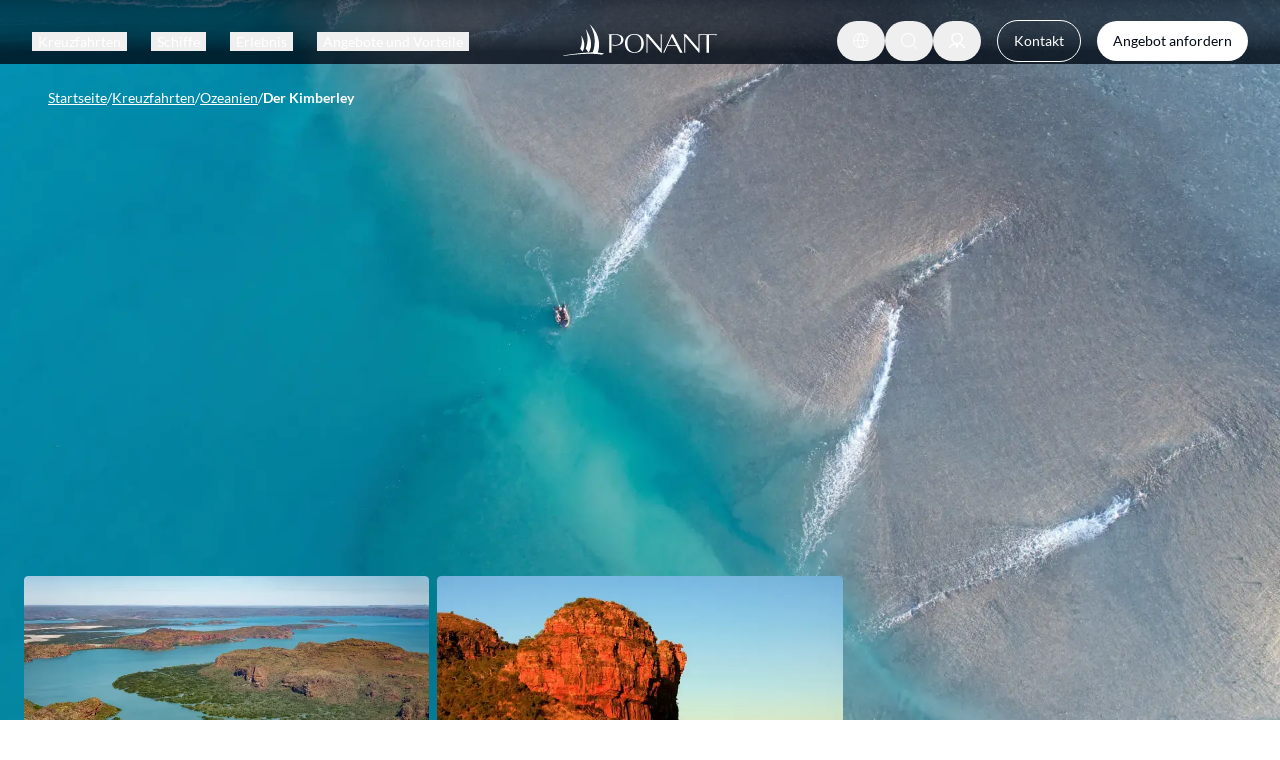

--- FILE ---
content_type: text/css; charset=utf-8
request_url: https://de.ponant.com/_next/static/css/6e33151f7f501898.css
body_size: 23007
content:
*,:after,:before{--tw-border-spacing-x:0;--tw-border-spacing-y:0;--tw-translate-x:0;--tw-translate-y:0;--tw-rotate:0;--tw-skew-x:0;--tw-skew-y:0;--tw-scale-x:1;--tw-scale-y:1;--tw-pan-x: ;--tw-pan-y: ;--tw-pinch-zoom: ;--tw-scroll-snap-strictness:proximity;--tw-gradient-from-position: ;--tw-gradient-via-position: ;--tw-gradient-to-position: ;--tw-ordinal: ;--tw-slashed-zero: ;--tw-numeric-figure: ;--tw-numeric-spacing: ;--tw-numeric-fraction: ;--tw-ring-inset: ;--tw-ring-offset-width:0px;--tw-ring-offset-color:#fff;--tw-ring-color:rgb(59 130 246/0.5);--tw-ring-offset-shadow:0 0 #0000;--tw-ring-shadow:0 0 #0000;--tw-shadow:0 0 #0000;--tw-shadow-colored:0 0 #0000;--tw-blur: ;--tw-brightness: ;--tw-contrast: ;--tw-grayscale: ;--tw-hue-rotate: ;--tw-invert: ;--tw-saturate: ;--tw-sepia: ;--tw-drop-shadow: ;--tw-backdrop-blur: ;--tw-backdrop-brightness: ;--tw-backdrop-contrast: ;--tw-backdrop-grayscale: ;--tw-backdrop-hue-rotate: ;--tw-backdrop-invert: ;--tw-backdrop-opacity: ;--tw-backdrop-saturate: ;--tw-backdrop-sepia: ;--tw-contain-size: ;--tw-contain-layout: ;--tw-contain-paint: ;--tw-contain-style: }::backdrop{--tw-border-spacing-x:0;--tw-border-spacing-y:0;--tw-translate-x:0;--tw-translate-y:0;--tw-rotate:0;--tw-skew-x:0;--tw-skew-y:0;--tw-scale-x:1;--tw-scale-y:1;--tw-pan-x: ;--tw-pan-y: ;--tw-pinch-zoom: ;--tw-scroll-snap-strictness:proximity;--tw-gradient-from-position: ;--tw-gradient-via-position: ;--tw-gradient-to-position: ;--tw-ordinal: ;--tw-slashed-zero: ;--tw-numeric-figure: ;--tw-numeric-spacing: ;--tw-numeric-fraction: ;--tw-ring-inset: ;--tw-ring-offset-width:0px;--tw-ring-offset-color:#fff;--tw-ring-color:rgb(59 130 246/0.5);--tw-ring-offset-shadow:0 0 #0000;--tw-ring-shadow:0 0 #0000;--tw-shadow:0 0 #0000;--tw-shadow-colored:0 0 #0000;--tw-blur: ;--tw-brightness: ;--tw-contrast: ;--tw-grayscale: ;--tw-hue-rotate: ;--tw-invert: ;--tw-saturate: ;--tw-sepia: ;--tw-drop-shadow: ;--tw-backdrop-blur: ;--tw-backdrop-brightness: ;--tw-backdrop-contrast: ;--tw-backdrop-grayscale: ;--tw-backdrop-hue-rotate: ;--tw-backdrop-invert: ;--tw-backdrop-opacity: ;--tw-backdrop-saturate: ;--tw-backdrop-sepia: ;--tw-contain-size: ;--tw-contain-layout: ;--tw-contain-paint: ;--tw-contain-style: }

/*
! tailwindcss v3.4.17 | MIT License | https://tailwindcss.com
*/*,:after,:before{box-sizing:border-box;border:0 solid #e5e7eb}:after,:before{--tw-content:""}:host,html{line-height:1.5;-webkit-text-size-adjust:100%;-moz-tab-size:4;tab-size:4;font-family:ui-sans-serif,system-ui,sans-serif,Apple Color Emoji,Segoe UI Emoji,Segoe UI Symbol,Noto Color Emoji;font-feature-settings:normal;font-variation-settings:normal;-webkit-tap-highlight-color:transparent}body{margin:0;line-height:inherit}hr{height:0;color:inherit;border-top-width:1px}abbr:where([title]){text-decoration:underline dotted}h1,h2,h3,h4,h5,h6{font-size:inherit;font-weight:inherit}a{color:inherit;text-decoration:inherit}b,strong{font-weight:bolder}code,kbd,pre,samp{font-family:ui-monospace,SFMono-Regular,Menlo,Monaco,Consolas,Liberation Mono,Courier New,monospace;font-feature-settings:normal;font-variation-settings:normal;font-size:1em}small{font-size:80%}sub,sup{font-size:75%;line-height:0;position:relative;vertical-align:baseline}sub{bottom:-.25em}sup{top:-.5em}table{text-indent:0;border-color:inherit;border-collapse:collapse}button,input,optgroup,select,textarea{font-family:inherit;font-feature-settings:inherit;font-variation-settings:inherit;font-size:100%;font-weight:inherit;line-height:inherit;letter-spacing:inherit;color:inherit;margin:0;padding:0}button,select{text-transform:none}button,input:where([type=button]),input:where([type=reset]),input:where([type=submit]){-webkit-appearance:button;background-color:transparent;background-image:none}:-moz-focusring{outline:auto}:-moz-ui-invalid{box-shadow:none}progress{vertical-align:baseline}::-webkit-inner-spin-button,::-webkit-outer-spin-button{height:auto}[type=search]{-webkit-appearance:textfield;outline-offset:-2px}::-webkit-search-decoration{-webkit-appearance:none}::-webkit-file-upload-button{-webkit-appearance:button;font:inherit}summary{display:list-item}blockquote,dd,dl,figure,h1,h2,h3,h4,h5,h6,hr,p,pre{margin:0}fieldset{margin:0}fieldset,legend{padding:0}menu,ol,ul{list-style:none;margin:0;padding:0}dialog{padding:0}textarea{resize:vertical}input::placeholder,textarea::placeholder{opacity:1;color:#9ca3af}[role=button],button{cursor:pointer}:disabled{cursor:default}audio,canvas,embed,iframe,img,object,svg,video{display:block;vertical-align:middle}img,video{max-width:100%;height:auto}[hidden]:where(:not([hidden=until-found])){display:none}body{-webkit-font-smoothing:antialiased;-moz-osx-font-smoothing:grayscale}:root{--pon-vertical-rhythm:var(--global-spacing-medium-xl,40px);--pon-vertical-rhythm-double:var(--global-spacing-large-m,80px);@media (min-width:1024px){--pon-vertical-rhythm:var(--global-spacing-large-m,80px);--pon-vertical-rhythm-double:var(--global-spacing-large-xl,160px)}}main{>[data-component]{&:not([data-component=porthole_module],[data-component=hero],[data-component=plp_destination_introduction],[data-component=plp_destination_reasons_to_go],[data-component=pdp_hero],[data-component=highlights_gallery]){margin-top:var(--pon-vertical-rhythm-double);margin-bottom:var(--pon-vertical-rhythm-double)}body.debug-spacing &:not([data-component=porthole_module],[data-component=hero],[data-component=plp_destination_introduction],[data-component=plp_destination_reasons_to_go],[data-component=pdp_hero],[data-component=highlights_gallery]){border-width:3px;border-style:solid!important;--tw-border-opacity:1;border-color:rgb(0 255 0/var(--tw-border-opacity,1))}&:not([data-component=porthole_module],[data-component=hero],[data-component=plp_destination_introduction],[data-component=plp_destination_reasons_to_go],[data-component=pdp_hero],[data-component=highlights_gallery]){&[data-component=editorial_text]:first-child{margin-bottom:0}body.debug-spacing &[data-component=editorial_text]:first-child{border-width:3px;border-style:solid!important;--tw-border-opacity:1;border-color:rgb(0 255 255/var(--tw-border-opacity,1))}&[data-component=form_page_section]{margin-top:0}&[data-component=form_page_section]>:not([hidden])~:not([hidden]){--tw-space-y-reverse:0;margin-top:calc(var(--pon-vertical-rhythm) * calc(1 - var(--tw-space-y-reverse)));margin-bottom:calc(var(--pon-vertical-rhythm) * var(--tw-space-y-reverse))}body.debug-spacing &[data-component=form_page_section]{border-width:3px;border-style:solid!important;--tw-border-opacity:1;border-color:rgb(255 0 0/var(--tw-border-opacity,1))}&[data-component=cruise_list],&[data-component=filters],&[data-component=plp_introduction]{margin-top:var(--pon-vertical-rhythm);margin-bottom:var(--pon-vertical-rhythm)}body.debug-spacing &[data-component=cruise_list],body.debug-spacing &[data-component=filters],body.debug-spacing &[data-component=plp_introduction]{border-width:3px;border-style:solid!important;--tw-border-opacity:1;border-color:rgb(128 0 128/var(--tw-border-opacity,1))}&[data-component=plp_escales]+[data-component],&[data-variant=secondary]+[data-component]{margin-top:var(--pon-vertical-rhythm)}body.debug-spacing &[data-component=plp_escales]+[data-component],body.debug-spacing &[data-variant=secondary]+[data-component]{border-width:6px;border-style:solid!important;--tw-border-opacity:1;border-color:rgb(255 20 147/var(--tw-border-opacity,1))}}&[data-component=plp_destination_reasons_to_go]+[data-component=cruise_list]{margin-top:var(--global-spacing-medium-xs)}@media (min-width:768px){&[data-component=plp_destination_reasons_to_go]+[data-component=cruise_list]{margin-top:var(--global-spacing-medium-m)}}body.debug-spacing &[data-component=plp_destination_reasons_to_go]+[data-component=cruise_list]{border-width:3px;border-style:solid!important;--tw-border-opacity:1;border-color:rgb(255 228 181/var(--tw-border-opacity,1))}&:last-child{margin-bottom:var(--pon-vertical-rhythm-double)}body.debug-spacing &:last-child{border-width:3px;border-style:solid!important;--tw-border-opacity:1;border-color:rgb(15 15 149/var(--tw-border-opacity,1))}&:last-child{&:has([data-variant=secondary]),&[data-variant=secondary]{margin-bottom:0}body.debug-spacing &:has([data-variant=secondary]),body.debug-spacing &[data-variant=secondary]{border-width:3px}body.debug-spacing &:has([data-variant=secondary]),body.debug-spacing &[data-variant=secondary]{border-style:solid!important}body.debug-spacing &:has([data-variant=secondary]),body.debug-spacing &[data-variant=secondary]{--tw-border-opacity:1;border-color:rgb(15 15 149/var(--tw-border-opacity,1))}}}}.container{width:100%}@media (min-width:640px){.container{max-width:640px}}@media (min-width:768px){.container{max-width:768px}}@media (min-width:1024px){.container{max-width:1024px}}@media (min-width:1280px){.container{max-width:1280px}}@media (min-width:1536px){.container{max-width:1536px}}@media (min-width:1920px){.container{max-width:1920px}}:root{--pon-screen-3xl:1920px;--pon-grid-column-count:8;--pon-grid-column-gap:var(--global-spacing-small-xl);--pon-grid-margin:var(--global-spacing-small-xxl);--pon-header-height:70px;--pon-promo-bar-height:56px;--pon-grid-max-width:var(--pon-screen-3xl);@media (min-width:768px){--pon-grid-column-count:24;--pon-grid-column-gap:var(--global-spacing-medium-xs);--pon-grid-margin:max(var(--global-spacing-medium-xxl),5vw);--pon-promo-bar-height:36px}@media (min-width:1024px){--pon-grid-margin:5.714vw;--pon-header-height:80px}@media (min-width:1920px){--pon-grid-margin:calc((100vw - (var(--pon-screen-3xl) - (2 * (var(--pon-screen-3xl) * 0.05714)))) / 2);--pon-grid-max-width:calc(var(--pon-screen-3xl) + var(--pon-grid-margin) * 2)}}.max-h-pon{max-height:calc(var(--pon-screen-3xl) / (16 / 9) - 2 * var(--pon-header-height))}.container-pon{margin-left:var(--pon-grid-margin);margin-right:var(--pon-grid-margin);width:auto;max-width:var(--pon-grid-max-width)}.container-pon.no-margin{--pon-grid-margin:0}.container-pon.margin{--pon-grid-margin:var(--global-spacing-small-xl)}.grid-pon{margin-left:var(--pon-grid-margin);margin-right:var(--pon-grid-margin);display:grid;max-width:var(--pon-grid-max-width);grid-template-columns:repeat(8,minmax(0,1fr));gap:var(--pon-grid-column-gap)}@media (min-width:768px){.grid-pon{grid-template-columns:repeat(24,minmax(0,1fr))}}.subgrid-pon{display:grid;grid-template-columns:subgrid}.sr-only{position:absolute;width:1px;height:1px;padding:0;margin:-1px;overflow:hidden;clip:rect(0,0,0,0);white-space:nowrap;border-width:0}.pointer-events-none{pointer-events:none}.pointer-events-auto{pointer-events:auto}.\!visible{visibility:visible!important}.visible{visibility:visible}.invisible{visibility:hidden}.collapse{visibility:collapse}.static{position:static}.fixed{position:fixed}.absolute{position:absolute}.relative{position:relative}.sticky{position:sticky}.inset-0{inset:0}.inset-6{inset:1.5rem}.inset-y-0{top:0;bottom:0}.-top-px{top:-1px}.bottom-0{bottom:0}.bottom-5{bottom:1.25rem}.bottom-\[4vw\]{bottom:4vw}.bottom-pon-medium-m{bottom:var(--global-spacing-medium-m)}.bottom-pon-medium-xl{bottom:var(--global-spacing-medium-xl)}.left-0{left:0}.left-1\/2{left:50%}.left-2{left:.5rem}.left-2\/3{left:66.666667%}.left-3{left:.75rem}.left-pon-medium-m{left:var(--global-spacing-medium-m)}.left-pon-medium-xs{left:var(--global-spacing-medium-xs)}.left-pon-small-xxl{left:var(--global-spacing-small-xxl)}.right-0{right:0}.right-3{right:.75rem}.right-4{right:1rem}.right-pon-large-l{right:var(--global-spacing-large-l)}.right-pon-medium-m{right:var(--global-spacing-medium-m)}.right-pon-small-m{right:var(--global-spacing-small-m)}.right-pon-small-xxl{right:var(--global-spacing-small-xxl)}.top-0{top:0}.top-1\/2{top:50%}.top-4{top:1rem}.top-\[64\.5svh\]{top:64.5svh}.top-\[var\(--pon-promo-bar-height\)\]{top:var(--pon-promo-bar-height)}.top-pon-medium-l{top:var(--global-spacing-medium-l)}.top-pon-medium-m{top:var(--global-spacing-medium-m)}.top-pon-medium-xs{top:var(--global-spacing-medium-xs)}.top-pon-small-m{top:var(--global-spacing-small-m)}.top-pon-small-s{top:var(--global-spacing-small-s)}.top-pon-small-xxl{top:var(--global-spacing-small-xxl)}.-z-10{z-index:-10}.-z-20{z-index:-20}.z-0{z-index:0}.z-10{z-index:10}.z-20{z-index:20}.z-30{z-index:30}.z-40{z-index:40}.z-50{z-index:50}.z-\[-1\]{z-index:-1}.z-\[1\]{z-index:1}.z-\[2\]{z-index:2}.z-\[3\]{z-index:3}.z-\[51\]{z-index:51}.z-\[55\]{z-index:55}.z-\[60\]{z-index:60}.col-span-1{grid-column:span 1/span 1}.col-span-10{grid-column:span 10/span 10}.col-span-11{grid-column:span 11/span 11}.col-span-12{grid-column:span 12/span 12}.col-span-14{grid-column:span 14/span 14}.col-span-15{grid-column:span 15/span 15}.col-span-16{grid-column:span 16/span 16}.col-span-17{grid-column:span 17/span 17}.col-span-18{grid-column:span 18/span 18}.col-span-19{grid-column:span 19/span 19}.col-span-2{grid-column:span 2/span 2}.col-span-20{grid-column:span 20/span 20}.col-span-21{grid-column:span 21/span 21}.col-span-22{grid-column:span 22/span 22}.col-span-23{grid-column:span 23/span 23}.col-span-24{grid-column:span 24/span 24}.col-span-3{grid-column:span 3/span 3}.col-span-4{grid-column:span 4/span 4}.col-span-5{grid-column:span 5/span 5}.col-span-6{grid-column:span 6/span 6}.col-span-7{grid-column:span 7/span 7}.col-span-8{grid-column:span 8/span 8}.col-span-9{grid-column:span 9/span 9}.col-span-full{grid-column:1/-1}.col-start-1{grid-column-start:1}.col-start-2{grid-column-start:2}.col-start-3{grid-column-start:3}.-col-end-4{grid-column-end:-4}.col-end-\[-1\]{grid-column-end:-1}.row-span-1{grid-row:span 1/span 1}.row-span-2{grid-row:span 2/span 2}.row-span-full{grid-row:1/-1}.row-start-1{grid-row-start:1}.row-start-2{grid-row-start:2}.row-start-3{grid-row-start:3}.\!m-pon-none{margin:var(--global-spacing-none)!important}.m-0{margin:0}.m-auto{margin:auto}.m-pon-none{margin:var(--global-spacing-none)}.m-pon-small-xxl{margin:var(--global-spacing-small-xxl)}.\!mx-0{margin-left:0!important;margin-right:0!important}.mx-0{margin-left:0;margin-right:0}.mx-1{margin-left:.25rem;margin-right:.25rem}.mx-1\.5{margin-left:.375rem;margin-right:.375rem}.mx-\[--pon-grid-margin\]{margin-left:var(--pon-grid-margin);margin-right:var(--pon-grid-margin)}.mx-auto{margin-left:auto;margin-right:auto}.mx-pon-medium-xs{margin-left:var(--global-spacing-medium-xs);margin-right:var(--global-spacing-medium-xs)}.mx-pon-none{margin-left:var(--global-spacing-none);margin-right:var(--global-spacing-none)}.mx-pon-small-xl{margin-left:var(--global-spacing-small-xl);margin-right:var(--global-spacing-small-xl)}.mx-pon-small-xxl{margin-left:var(--global-spacing-small-xxl);margin-right:var(--global-spacing-small-xxl)}.my-1{margin-top:.25rem;margin-bottom:.25rem}.my-5{margin-top:1.25rem;margin-bottom:1.25rem}.my-auto{margin-top:auto;margin-bottom:auto}.my-pon-medium-l{margin-top:var(--global-spacing-medium-l);margin-bottom:var(--global-spacing-medium-l)}.my-pon-medium-m{margin-top:var(--global-spacing-medium-m);margin-bottom:var(--global-spacing-medium-m)}.my-pon-medium-xl{margin-top:var(--global-spacing-medium-xl);margin-bottom:var(--global-spacing-medium-xl)}.my-pon-medium-xs{margin-top:var(--global-spacing-medium-xs);margin-bottom:var(--global-spacing-medium-xs)}.my-pon-small-xxl{margin-top:var(--global-spacing-small-xxl);margin-bottom:var(--global-spacing-small-xxl)}.\!-mt-pon-large-l{margin-top:calc(var(--global-spacing-large-l) * -1)!important}.\!mb-0{margin-bottom:0!important}.\!ml-2{margin-left:.5rem!important}.\!ml-auto{margin-left:auto!important}.\!ml-pon-medium-l{margin-left:var(--global-spacing-medium-l)!important}.-ml-\[--pon-grid-margin\]{margin-left:calc(var(--pon-grid-margin) * -1)}.-mr-pon-medium-m{margin-right:calc(var(--global-spacing-medium-m) * -1)}.-mt-5{margin-top:-1.25rem}.-mt-pon-medium-m{margin-top:calc(var(--global-spacing-medium-m) * -1)}.mb-0{margin-bottom:0}.mb-2\.5{margin-bottom:.625rem}.mb-4{margin-bottom:1rem}.mb-\[--pon-vertical-rhythm\]{margin-bottom:var(--pon-vertical-rhythm)}.mb-\[22px\]{margin-bottom:22px}.mb-pon-large-l{margin-bottom:var(--global-spacing-large-l)}.mb-pon-large-m{margin-bottom:var(--global-spacing-large-m)}.mb-pon-large-s{margin-bottom:var(--global-spacing-large-s)}.mb-pon-large-xl{margin-bottom:var(--global-spacing-large-xl)}.mb-pon-medium-l{margin-bottom:var(--global-spacing-medium-l)}.mb-pon-medium-m{margin-bottom:var(--global-spacing-medium-m)}.mb-pon-medium-s{margin-bottom:var(--global-spacing-medium-s)}.mb-pon-medium-xl{margin-bottom:var(--global-spacing-medium-xl)}.mb-pon-medium-xs{margin-bottom:var(--global-spacing-medium-xs)}.mb-pon-medium-xxl{margin-bottom:var(--global-spacing-medium-xxl)}.mb-pon-small-m{margin-bottom:var(--global-spacing-small-m)}.mb-pon-small-s{margin-bottom:var(--global-spacing-small-s)}.mb-pon-small-xl{margin-bottom:var(--global-spacing-small-xl)}.mb-pon-small-xxl{margin-bottom:var(--global-spacing-small-xxl)}.ml-1{margin-left:.25rem}.ml-2{margin-left:.5rem}.ml-3{margin-left:.75rem}.ml-\[--pon-grid-column-gap\]{margin-left:var(--pon-grid-column-gap)}.ml-auto{margin-left:auto}.ml-pon-small-m{margin-left:var(--global-spacing-small-m)}.ml-pon-small-s{margin-left:var(--global-spacing-small-s)}.ml-pon-small-xl{margin-left:var(--global-spacing-small-xl)}.ml-pon-small-xs{margin-left:var(--global-spacing-small-xs)}.ml-pon-small-xxl{margin-left:var(--global-spacing-small-xxl)}.mr-1{margin-right:.25rem}.mr-10{margin-right:2.5rem}.mr-3{margin-right:.75rem}.mr-pon-medium-m{margin-right:var(--global-spacing-medium-m)}.mr-pon-medium-xs{margin-right:var(--global-spacing-medium-xs)}.mr-pon-small-l{margin-right:var(--global-spacing-small-l)}.mr-pon-small-m{margin-right:var(--global-spacing-small-m)}.mr-pon-small-xl{margin-right:var(--global-spacing-small-xl)}.mr-pon-small-xxl{margin-right:var(--global-spacing-small-xxl)}.mt-0{margin-top:0}.mt-20{margin-top:5rem}.mt-4{margin-top:1rem}.mt-5{margin-top:1.25rem}.mt-\[44px\]{margin-top:44px}.mt-\[calc\(var\(--pon-header-height\)\+var\(--global-spacing-small-xxl\)\)\]{margin-top:calc(var(--pon-header-height) + var(--global-spacing-small-xxl))}.mt-\[calc\(var\(--pon-header-height\)\+var\(--pon-promo-bar-height\)\+var\(--global-spacing-small-xs\)\)\]{margin-top:calc(var(--pon-header-height) + var(--pon-promo-bar-height) + var(--global-spacing-small-xs))}.mt-\[calc\(var\(--pon-header-height\)\+var\(--pon-promo-bar-height\)\+var\(--global-spacing-small-xxl\)-var\(--global-spacing-large-m\)\)\]{margin-top:calc(var(--pon-header-height) + var(--pon-promo-bar-height) + var(--global-spacing-small-xxl) - var(--global-spacing-large-m))}.mt-\[calc\(var\(--pon-promo-bar-height\)\)\]{margin-top:calc(var(--pon-promo-bar-height))}.mt-\[var\(--pon-header-height\)\]{margin-top:var(--pon-header-height)}.mt-auto{margin-top:auto}.mt-pon-large-s{margin-top:var(--global-spacing-large-s)}.mt-pon-medium-l{margin-top:var(--global-spacing-medium-l)}.mt-pon-medium-m{margin-top:var(--global-spacing-medium-m)}.mt-pon-medium-s{margin-top:var(--global-spacing-medium-s)}.mt-pon-medium-xl{margin-top:var(--global-spacing-medium-xl)}.mt-pon-medium-xs{margin-top:var(--global-spacing-medium-xs)}.mt-pon-medium-xxl{margin-top:var(--global-spacing-medium-xxl)}.mt-pon-none{margin-top:var(--global-spacing-none)}.mt-pon-small-m{margin-top:var(--global-spacing-small-m)}.mt-pon-small-s{margin-top:var(--global-spacing-small-s)}.mt-pon-small-xl{margin-top:var(--global-spacing-small-xl)}.mt-pon-small-xxl{margin-top:var(--global-spacing-small-xxl)}.mt-px{margin-top:1px}.box-border{box-sizing:border-box}.line-clamp-1{-webkit-line-clamp:1}.line-clamp-1,.line-clamp-2{overflow:hidden;display:-webkit-box;-webkit-box-orient:vertical}.line-clamp-2{-webkit-line-clamp:2}.line-clamp-3{-webkit-line-clamp:3}.line-clamp-3,.line-clamp-6{overflow:hidden;display:-webkit-box;-webkit-box-orient:vertical}.line-clamp-6{-webkit-line-clamp:6}.line-clamp-none{overflow:visible;display:block;-webkit-box-orient:horizontal;-webkit-line-clamp:none}.\!block{display:block!important}.block{display:block}.inline-block{display:inline-block}.inline{display:inline}.flex{display:flex}.inline-flex{display:inline-flex}.table{display:table}.grid{display:grid}.list-item{display:list-item}.hidden{display:none}.\!aspect-16\/9{aspect-ratio:16/9!important}.\!aspect-\[revert\]{aspect-ratio:revert!important}.aspect-1\/1{aspect-ratio:1/1}.aspect-16\/9{aspect-ratio:16/9}.aspect-2\/3{aspect-ratio:2/3}.aspect-3\/2{aspect-ratio:3/2}.aspect-3\/4{aspect-ratio:3/4}.aspect-4\/3{aspect-ratio:4/3}.aspect-6\/5{aspect-ratio:6/5}.aspect-9\/16{aspect-ratio:9/16}.aspect-\[1\/0\.65\]{aspect-ratio:1/.65}.aspect-\[16\/9\]{aspect-ratio:16/9}.size-1{width:.25rem;height:.25rem}.size-10{width:2.5rem;height:2.5rem}.size-12{width:3rem;height:3rem}.size-3{width:.75rem;height:.75rem}.size-4{width:1rem;height:1rem}.size-5{width:1.25rem;height:1.25rem}.size-6{width:1.5rem;height:1.5rem}.size-8{width:2rem;height:2rem}.size-\[18px\]{width:18px;height:18px}.size-\[20px\]{width:20px;height:20px}.size-\[60px\]{width:60px;height:60px}.size-\[64px\]{width:64px;height:64px}.size-\[72px\]{width:72px;height:72px}.size-\[82px\]{width:82px;height:82px}.size-\[90px\]{width:90px;height:90px}.size-full{width:100%;height:100%}.size-pon-medium-m{width:var(--global-spacing-medium-m);height:var(--global-spacing-medium-m)}.size-pon-medium-s{width:var(--global-spacing-medium-s);height:var(--global-spacing-medium-s)}.size-pon-medium-xl{width:var(--global-spacing-medium-xl);height:var(--global-spacing-medium-xl)}.size-pon-medium-xs{width:var(--global-spacing-medium-xs);height:var(--global-spacing-medium-xs)}.size-pon-small-xxl{width:var(--global-spacing-small-xxl);height:var(--global-spacing-small-xxl)}.\!h-8{height:2rem!important}.\!h-fit{height:fit-content!important}.h-0{height:0}.h-1{height:.25rem}.h-1\/2{height:50%}.h-1\/3{height:33.333333%}.h-10{height:2.5rem}.h-12{height:3rem}.h-16{height:4rem}.h-20{height:5rem}.h-28{height:7rem}.h-3{height:.75rem}.h-3\.5{height:.875rem}.h-3\/4{height:75%}.h-32{height:8rem}.h-4{height:1rem}.h-40{height:10rem}.h-5{height:1.25rem}.h-5\/6{height:83.333333%}.h-6{height:1.5rem}.h-60{height:15rem}.h-8{height:2rem}.h-96{height:24rem}.h-\[144px\]{height:144px}.h-\[158px\]{height:158px}.h-\[180px\]{height:180px}.h-\[18px\]{height:18px}.h-\[20\%\]{height:20%}.h-\[230vh\]{height:230vh}.h-\[250px\]{height:250px}.h-\[25svh\]{height:25svh}.h-\[284px\]{height:284px}.h-\[40px\]{height:40px}.h-\[440px\]{height:440px}.h-\[50svh\]{height:50svh}.h-\[56px\]{height:56px}.h-\[60svh\]{height:60svh}.h-\[65px\]{height:65px}.h-\[70vh\]{height:70vh}.h-\[75\%\]{height:75%}.h-\[75vw\]{height:75vw}.h-\[80svh\]{height:80svh}.h-\[95dvh\]{height:95dvh}.h-\[calc\(100dvh-var\(--global-spacing-medium-m\)\)\]{height:calc(100dvh - var(--global-spacing-medium-m))}.h-\[var\(--pon-promo-bar-height\)\]{height:var(--pon-promo-bar-height)}.h-auto{height:auto}.h-dvh{height:100dvh}.h-fit{height:fit-content}.h-full{height:100%}.h-pon-large-l{height:var(--global-spacing-large-l)}.h-pon-large-m{height:var(--global-spacing-large-m)}.h-pon-medium-m{height:var(--global-spacing-medium-m)}.h-pon-medium-s{height:var(--global-spacing-medium-s)}.h-pon-medium-xs{height:var(--global-spacing-medium-xs)}.h-pon-medium-xxl{height:var(--global-spacing-medium-xxl)}.h-pon-small-xl{height:var(--global-spacing-small-xl)}.h-pon-small-xxl{height:var(--global-spacing-small-xxl)}.h-svh{height:100svh}.max-h-\[180px\]{max-height:180px}.max-h-\[240px\]{max-height:240px}.max-h-\[284px\]{max-height:284px}.max-h-\[50vh\]{max-height:50vh}.max-h-\[60svh\]{max-height:60svh}.max-h-\[60vh\]{max-height:60vh}.max-h-\[95vh\]{max-height:95vh}.max-h-\[var\(--radix-select-content-available-height\)\]{max-height:var(--radix-select-content-available-height)}.max-h-pon-medium-l{max-height:var(--global-spacing-medium-l)}.min-h-0{min-height:0}.min-h-10{min-height:2.5rem}.min-h-12{min-height:3rem}.min-h-24{min-height:6rem}.min-h-48{min-height:12rem}.min-h-6{min-height:1.5rem}.min-h-\[--pon-header-height\]{min-height:var(--pon-header-height)}.min-h-\[16\%\]{min-height:16%}.min-h-\[180px\]{min-height:180px}.min-h-\[24px\]{min-height:24px}.min-h-\[250px\]{min-height:250px}.min-h-\[32px\]{min-height:32px}.min-h-\[36px\]{min-height:36px}.min-h-\[400px\]{min-height:400px}.min-h-\[40px\]{min-height:40px}.min-h-\[48px\]{min-height:48px}.min-h-\[500px\]{min-height:500px}.min-h-\[620px\]{min-height:620px}.min-h-\[63px\]{min-height:63px}.min-h-\[64px\]{min-height:64px}.min-h-\[72px\]{min-height:72px}.min-h-fit{min-height:fit-content}.min-h-pon-large-m{min-height:var(--global-spacing-large-m)}.\!w-8{width:2rem!important}.\!w-fit{width:fit-content!important}.\!w-full{width:100%!important}.w-1{width:.25rem}.w-1\/2{width:50%}.w-1\/3{width:33.333333%}.w-1\/5{width:20%}.w-12{width:3rem}.w-14{width:3.5rem}.w-2\/3{width:66.666667%}.w-20{width:5rem}.w-24{width:6rem}.w-28{width:7rem}.w-3\.5{width:.875rem}.w-3\/12{width:25%}.w-3\/4{width:75%}.w-32{width:8rem}.w-4{width:1rem}.w-4\/12{width:33.333333%}.w-4\/5{width:80%}.w-40{width:10rem}.w-48{width:12rem}.w-5{width:1.25rem}.w-6{width:1.5rem}.w-72{width:18rem}.w-8{width:2rem}.w-80{width:20rem}.w-9\/12{width:75%}.w-\[116px\]{width:116px}.w-\[148px\]{width:148px}.w-\[155px\]{width:155px}.w-\[164px\]{width:164px}.w-\[170px\]{width:170px}.w-\[180px\]{width:180px}.w-\[18px\]{width:18px}.w-\[196px\]{width:196px}.w-\[200px\]{width:200px}.w-\[294px\]{width:294px}.w-\[312px\]{width:312px}.w-\[336px\]{width:336px}.w-\[38px\]{width:38px}.w-\[4\.5rem\]{width:4.5rem}.w-\[400px\]{width:400px}.w-\[44px\]{width:44px}.w-\[65\%\]{width:65%}.w-\[70\%\]{width:70%}.w-\[80\%\]{width:80%}.w-\[90\%\]{width:90%}.w-\[90vw\]{width:90vw}.w-\[95\%\]{width:95%}.w-\[95vw\]{width:95vw}.w-\[97\%\]{width:97%}.w-\[calc\(100vw-var\(--global-spacing-medium-m\)\)\]{width:calc(100vw - var(--global-spacing-medium-m))}.w-auto{width:auto}.w-fit{width:fit-content}.w-full{width:100%}.w-max{width:max-content}.w-pon-large-xl{width:var(--global-spacing-large-xl)}.w-pon-medium-m{width:var(--global-spacing-medium-m)}.w-pon-medium-s{width:var(--global-spacing-medium-s)}.w-pon-medium-xs{width:var(--global-spacing-medium-xs)}.w-screen{width:100vw}.\!min-w-10{min-width:2.5rem!important}.min-w-0{min-width:0}.min-w-10{min-width:2.5rem}.min-w-6{min-width:1.5rem}.min-w-\[155px\]{min-width:155px}.min-w-\[24px\]{min-width:24px}.min-w-\[36px\]{min-width:36px}.min-w-\[48px\]{min-width:48px}.min-w-\[80px\]{min-width:80px}.min-w-\[8rem\]{min-width:8rem}.min-w-\[var\(--radix-select-trigger-width\)\]{min-width:var(--radix-select-trigger-width)}.min-w-full{min-width:100%}.min-w-max{min-width:max-content}.min-w-pon-medium-m{min-width:var(--global-spacing-medium-m)}.max-w-10{max-width:2.5rem}.max-w-\[101px\]{max-width:101px}.max-w-\[270px\]{max-width:270px}.max-w-\[300px\]{max-width:300px}.max-w-\[336px\]{max-width:336px}.max-w-\[492px\]{max-width:492px}.max-w-\[524px\]{max-width:524px}.max-w-\[60\%\]{max-width:60%}.max-w-\[624px\]{max-width:624px}.max-w-\[634px\]{max-width:634px}.max-w-\[700px\]{max-width:700px}.max-w-full{max-width:100%}.max-w-md{max-width:28rem}.max-w-none{max-width:none}.max-w-sm{max-width:24rem}.max-w-xl{max-width:36rem}.flex-1{flex:1 1 0%}.flex-\[0\.5\]{flex:0.5}.flex-auto{flex:1 1 auto}.flex-none{flex:none}.flex-shrink{flex-shrink:1}.flex-shrink-0,.shrink-0{flex-shrink:0}.flex-grow,.grow{flex-grow:1}.grow-0{flex-grow:0}.basis-1\/2{flex-basis:50%}.basis-1\/3{flex-basis:33.333333%}.basis-2\/3{flex-basis:66.666667%}.basis-\[49\%\]{flex-basis:49%}.basis-\[69\.5vw\]{flex-basis:69.5vw}.basis-\[calc\(\(100\%\/8\)\*7\)\]{flex-basis:calc((100% / 8) * 7)}.table-auto{table-layout:auto}.border-collapse{border-collapse:collapse}.border-separate{border-collapse:separate}.border-spacing-x-pon-small-xl{--tw-border-spacing-x:var(--global-spacing-small-xl)}.border-spacing-x-pon-small-xl,.border-spacing-y-pon-medium-xs{border-spacing:var(--tw-border-spacing-x) var(--tw-border-spacing-y)}.border-spacing-y-pon-medium-xs{--tw-border-spacing-y:var(--global-spacing-medium-xs)}.origin-top-left{transform-origin:top left}.-translate-x-1\/2{--tw-translate-x:-50%}.-translate-x-1\/2,.-translate-x-\[20\%\]{transform:translate(var(--tw-translate-x),var(--tw-translate-y)) rotate(var(--tw-rotate)) skewX(var(--tw-skew-x)) skewY(var(--tw-skew-y)) scaleX(var(--tw-scale-x)) scaleY(var(--tw-scale-y))}.-translate-x-\[20\%\]{--tw-translate-x:-20%}.-translate-y-1\/2{--tw-translate-y:-50%}.-translate-y-1\/2,.-translate-y-20{transform:translate(var(--tw-translate-x),var(--tw-translate-y)) rotate(var(--tw-rotate)) skewX(var(--tw-skew-x)) skewY(var(--tw-skew-y)) scaleX(var(--tw-scale-x)) scaleY(var(--tw-scale-y))}.-translate-y-20{--tw-translate-y:-5rem}.-translate-y-\[1px\]{--tw-translate-y:-1px}.-translate-y-\[1px\],.-translate-y-full{transform:translate(var(--tw-translate-x),var(--tw-translate-y)) rotate(var(--tw-rotate)) skewX(var(--tw-skew-x)) skewY(var(--tw-skew-y)) scaleX(var(--tw-scale-x)) scaleY(var(--tw-scale-y))}.-translate-y-full{--tw-translate-y:-100%}.translate-x-0{--tw-translate-x:0px}.translate-x-0,.translate-x-\[17px\]{transform:translate(var(--tw-translate-x),var(--tw-translate-y)) rotate(var(--tw-rotate)) skewX(var(--tw-skew-x)) skewY(var(--tw-skew-y)) scaleX(var(--tw-scale-x)) scaleY(var(--tw-scale-y))}.translate-x-\[17px\]{--tw-translate-x:17px}.translate-x-\[20\%\]{--tw-translate-x:20%}.translate-x-\[20\%\],.translate-x-\[8px\]{transform:translate(var(--tw-translate-x),var(--tw-translate-y)) rotate(var(--tw-rotate)) skewX(var(--tw-skew-x)) skewY(var(--tw-skew-y)) scaleX(var(--tw-scale-x)) scaleY(var(--tw-scale-y))}.translate-x-\[8px\]{--tw-translate-x:8px}.translate-x-full{--tw-translate-x:100%}.translate-x-full,.translate-y-0{transform:translate(var(--tw-translate-x),var(--tw-translate-y)) rotate(var(--tw-rotate)) skewX(var(--tw-skew-x)) skewY(var(--tw-skew-y)) scaleX(var(--tw-scale-x)) scaleY(var(--tw-scale-y))}.translate-y-0{--tw-translate-y:0px}.translate-y-1{--tw-translate-y:0.25rem}.translate-y-1,.translate-y-full{transform:translate(var(--tw-translate-x),var(--tw-translate-y)) rotate(var(--tw-rotate)) skewX(var(--tw-skew-x)) skewY(var(--tw-skew-y)) scaleX(var(--tw-scale-x)) scaleY(var(--tw-scale-y))}.translate-y-full{--tw-translate-y:100%}.translate-y-pon-medium-m{--tw-translate-y:var(--global-spacing-medium-m)}.scale-100,.translate-y-pon-medium-m{transform:translate(var(--tw-translate-x),var(--tw-translate-y)) rotate(var(--tw-rotate)) skewX(var(--tw-skew-x)) skewY(var(--tw-skew-y)) scaleX(var(--tw-scale-x)) scaleY(var(--tw-scale-y))}.scale-100{--tw-scale-x:1;--tw-scale-y:1}.scale-110{--tw-scale-x:1.1;--tw-scale-y:1.1}.scale-110,.scale-90{transform:translate(var(--tw-translate-x),var(--tw-translate-y)) rotate(var(--tw-rotate)) skewX(var(--tw-skew-x)) skewY(var(--tw-skew-y)) scaleX(var(--tw-scale-x)) scaleY(var(--tw-scale-y))}.scale-90{--tw-scale-x:.9;--tw-scale-y:.9}.scale-\[0\.82\]{--tw-scale-x:0.82;--tw-scale-y:0.82}.scale-\[0\.82\],.scale-\[1\.05\]{transform:translate(var(--tw-translate-x),var(--tw-translate-y)) rotate(var(--tw-rotate)) skewX(var(--tw-skew-x)) skewY(var(--tw-skew-y)) scaleX(var(--tw-scale-x)) scaleY(var(--tw-scale-y))}.scale-\[1\.05\]{--tw-scale-x:1.05;--tw-scale-y:1.05}.transform{transform:translate(var(--tw-translate-x),var(--tw-translate-y)) rotate(var(--tw-rotate)) skewX(var(--tw-skew-x)) skewY(var(--tw-skew-y)) scaleX(var(--tw-scale-x)) scaleY(var(--tw-scale-y))}.transform-gpu{transform:translate3d(var(--tw-translate-x),var(--tw-translate-y),0) rotate(var(--tw-rotate)) skewX(var(--tw-skew-x)) skewY(var(--tw-skew-y)) scaleX(var(--tw-scale-x)) scaleY(var(--tw-scale-y))}.transform-none{transform:none}.\!animate-\[pulse_2s_ease-in-out_infinite\]{animation:pulse 2s ease-in-out infinite!important}@keyframes arrowBounce{60%{transform:translateY(-30%)}70%{transform:translateY(15%)}75%{transform:translateY(0)}}.animate-\[arrowBounce_3000ms_ease-in-out_infinite\]{animation:arrowBounce 3s ease-in-out infinite}@keyframes arrowShake{60%{transform:translateX(-30%)}70%{transform:translateX(15%)}75%{transform:translateX(0)}}.animate-\[arrowShake_3000ms_ease-in-out_infinite\]{animation:arrowShake 3s ease-in-out infinite}@keyframes marqueeY{0%{transform:translateY(0)}to{transform:translateY(-100%)}}.animate-marqueeY{animation:marqueeY var(--duration) linear infinite var(--direction)}@keyframes pulse{50%{opacity:.5}}.animate-pulse{animation:pulse 2s cubic-bezier(.4,0,.6,1) infinite}@keyframes spin{to{transform:rotate(1turn)}}.animate-spin{animation:spin 1s linear infinite}.cursor-auto{cursor:auto}.cursor-default{cursor:default}.cursor-not-allowed{cursor:not-allowed}.cursor-pointer{cursor:pointer}.touch-auto{touch-action:auto}.touch-none{touch-action:none}.select-none{user-select:none}.resize{resize:both}.list-decimal{list-style-type:decimal}.list-disc{list-style-type:disc}.list-none{list-style-type:none}.appearance-none{appearance:none}.grid-cols-1{grid-template-columns:repeat(1,minmax(0,1fr))}.grid-cols-2{grid-template-columns:repeat(2,minmax(0,1fr))}.grid-cols-4{grid-template-columns:repeat(4,minmax(0,1fr))}.grid-cols-\[auto_1fr_1fr\]{grid-template-columns:auto 1fr 1fr}.grid-cols-\[max-content_auto\]{grid-template-columns:max-content auto}.grid-rows-1{grid-template-rows:repeat(1,minmax(0,1fr))}.grid-rows-5{grid-template-rows:repeat(5,minmax(0,1fr))}.grid-rows-6{grid-template-rows:repeat(6,minmax(0,1fr))}.grid-rows-7{grid-template-rows:repeat(7,minmax(0,1fr))}.grid-rows-8{grid-template-rows:repeat(8,minmax(0,1fr))}.grid-rows-\[0fr\]{grid-template-rows:0fr}.flex-row{flex-direction:row}.flex-row-reverse{flex-direction:row-reverse}.flex-col{flex-direction:column}.flex-col-reverse{flex-direction:column-reverse}.flex-wrap{flex-wrap:wrap}.flex-nowrap{flex-wrap:nowrap}.place-content-between{place-content:space-between}.place-items-stretch{place-items:stretch}.content-center{align-content:center}.content-end{align-content:flex-end}.items-start{align-items:flex-start}.items-end{align-items:flex-end}.items-center{align-items:center}.items-stretch{align-items:stretch}.justify-start{justify-content:flex-start}.justify-end{justify-content:flex-end}.justify-center{justify-content:center}.justify-between{justify-content:space-between}.justify-around{justify-content:space-around}.gap-0{gap:0}.gap-1{gap:.25rem}.gap-12{gap:3rem}.gap-2{gap:.5rem}.gap-3{gap:.75rem}.gap-4{gap:1rem}.gap-8{gap:2rem}.gap-\[--pon-grid-column-gap\]{gap:var(--pon-grid-column-gap)}.gap-\[--pon-vertical-rhythm\]{gap:var(--pon-vertical-rhythm)}.gap-\[8px\]{gap:8px}.gap-pon-large-l{gap:var(--global-spacing-large-l)}.gap-pon-large-m{gap:var(--global-spacing-large-m)}.gap-pon-large-s{gap:var(--global-spacing-large-s)}.gap-pon-large-xs{gap:var(--global-spacing-large-xs)}.gap-pon-medium-l{gap:var(--global-spacing-medium-l)}.gap-pon-medium-m{gap:var(--global-spacing-medium-m)}.gap-pon-medium-s{gap:var(--global-spacing-medium-s)}.gap-pon-medium-xl{gap:var(--global-spacing-medium-xl)}.gap-pon-medium-xs{gap:var(--global-spacing-medium-xs)}.gap-pon-medium-xxl{gap:var(--global-spacing-medium-xxl)}.gap-pon-none{gap:var(--global-spacing-none)}.gap-pon-small-l{gap:var(--global-spacing-small-l)}.gap-pon-small-m{gap:var(--global-spacing-small-m)}.gap-pon-small-s{gap:var(--global-spacing-small-s)}.gap-pon-small-xl{gap:var(--global-spacing-small-xl)}.gap-pon-small-xxl{gap:var(--global-spacing-small-xxl)}.gap-x-2{column-gap:.5rem}.gap-x-4{column-gap:1rem}.gap-x-5{column-gap:1.25rem}.gap-x-\[--pon-grid-column-gap\]{column-gap:var(--pon-grid-column-gap)}.gap-x-\[8\%\]{column-gap:8%}.gap-x-pon-large-m{column-gap:var(--global-spacing-large-m)}.gap-x-pon-medium-l{column-gap:var(--global-spacing-medium-l)}.gap-x-pon-medium-m{column-gap:var(--global-spacing-medium-m)}.gap-x-pon-medium-xl{column-gap:var(--global-spacing-medium-xl)}.gap-x-pon-medium-xs{column-gap:var(--global-spacing-medium-xs)}.gap-x-pon-small-l{column-gap:var(--global-spacing-small-l)}.gap-x-pon-small-m{column-gap:var(--global-spacing-small-m)}.gap-x-pon-small-s{column-gap:var(--global-spacing-small-s)}.gap-x-pon-small-xl{column-gap:var(--global-spacing-small-xl)}.gap-x-pon-small-xxl{column-gap:var(--global-spacing-small-xxl)}.gap-y-0{row-gap:0}.gap-y-2{row-gap:.5rem}.gap-y-4{row-gap:1rem}.gap-y-pon-large-m{row-gap:var(--global-spacing-large-m)}.gap-y-pon-medium-l{row-gap:var(--global-spacing-medium-l)}.gap-y-pon-medium-m{row-gap:var(--global-spacing-medium-m)}.gap-y-pon-medium-s{row-gap:var(--global-spacing-medium-s)}.gap-y-pon-medium-xl{row-gap:var(--global-spacing-medium-xl)}.gap-y-pon-medium-xs{row-gap:var(--global-spacing-medium-xs)}.gap-y-pon-medium-xxl{row-gap:var(--global-spacing-medium-xxl)}.gap-y-pon-small-m{row-gap:var(--global-spacing-small-m)}.gap-y-pon-small-xl{row-gap:var(--global-spacing-small-xl)}.gap-y-pon-small-xxl{row-gap:var(--global-spacing-small-xxl)}.space-x-0>:not([hidden])~:not([hidden]){--tw-space-x-reverse:0;margin-right:calc(0px * var(--tw-space-x-reverse));margin-left:calc(0px * calc(1 - var(--tw-space-x-reverse)))}.space-x-2\.5>:not([hidden])~:not([hidden]){--tw-space-x-reverse:0;margin-right:calc(.625rem * var(--tw-space-x-reverse));margin-left:calc(.625rem * calc(1 - var(--tw-space-x-reverse)))}.space-x-pon-medium-m>:not([hidden])~:not([hidden]){--tw-space-x-reverse:0;margin-right:calc(var(--global-spacing-medium-m) * var(--tw-space-x-reverse));margin-left:calc(var(--global-spacing-medium-m) * calc(1 - var(--tw-space-x-reverse)))}.space-x-pon-small-m>:not([hidden])~:not([hidden]){--tw-space-x-reverse:0;margin-right:calc(var(--global-spacing-small-m) * var(--tw-space-x-reverse));margin-left:calc(var(--global-spacing-small-m) * calc(1 - var(--tw-space-x-reverse)))}.space-x-pon-small-s>:not([hidden])~:not([hidden]){--tw-space-x-reverse:0;margin-right:calc(var(--global-spacing-small-s) * var(--tw-space-x-reverse));margin-left:calc(var(--global-spacing-small-s) * calc(1 - var(--tw-space-x-reverse)))}.space-x-pon-small-xl>:not([hidden])~:not([hidden]){--tw-space-x-reverse:0;margin-right:calc(var(--global-spacing-small-xl) * var(--tw-space-x-reverse));margin-left:calc(var(--global-spacing-small-xl) * calc(1 - var(--tw-space-x-reverse)))}.space-x-pon-small-xxl>:not([hidden])~:not([hidden]){--tw-space-x-reverse:0;margin-right:calc(var(--global-spacing-small-xxl) * var(--tw-space-x-reverse));margin-left:calc(var(--global-spacing-small-xxl) * calc(1 - var(--tw-space-x-reverse)))}.space-y-pon-medium-m>:not([hidden])~:not([hidden]){--tw-space-y-reverse:0;margin-top:calc(var(--global-spacing-medium-m) * calc(1 - var(--tw-space-y-reverse)));margin-bottom:calc(var(--global-spacing-medium-m) * var(--tw-space-y-reverse))}.space-y-pon-medium-s>:not([hidden])~:not([hidden]){--tw-space-y-reverse:0;margin-top:calc(var(--global-spacing-medium-s) * calc(1 - var(--tw-space-y-reverse)));margin-bottom:calc(var(--global-spacing-medium-s) * var(--tw-space-y-reverse))}.space-y-pon-medium-xl>:not([hidden])~:not([hidden]){--tw-space-y-reverse:0;margin-top:calc(var(--global-spacing-medium-xl) * calc(1 - var(--tw-space-y-reverse)));margin-bottom:calc(var(--global-spacing-medium-xl) * var(--tw-space-y-reverse))}.space-y-pon-medium-xs>:not([hidden])~:not([hidden]){--tw-space-y-reverse:0;margin-top:calc(var(--global-spacing-medium-xs) * calc(1 - var(--tw-space-y-reverse)));margin-bottom:calc(var(--global-spacing-medium-xs) * var(--tw-space-y-reverse))}.space-y-pon-medium-xxl>:not([hidden])~:not([hidden]){--tw-space-y-reverse:0;margin-top:calc(var(--global-spacing-medium-xxl) * calc(1 - var(--tw-space-y-reverse)));margin-bottom:calc(var(--global-spacing-medium-xxl) * var(--tw-space-y-reverse))}.space-y-pon-none>:not([hidden])~:not([hidden]){--tw-space-y-reverse:0;margin-top:calc(var(--global-spacing-none) * calc(1 - var(--tw-space-y-reverse)));margin-bottom:calc(var(--global-spacing-none) * var(--tw-space-y-reverse))}.space-y-pon-small-xl>:not([hidden])~:not([hidden]){--tw-space-y-reverse:0;margin-top:calc(var(--global-spacing-small-xl) * calc(1 - var(--tw-space-y-reverse)));margin-bottom:calc(var(--global-spacing-small-xl) * var(--tw-space-y-reverse))}.space-y-pon-small-xxl>:not([hidden])~:not([hidden]){--tw-space-y-reverse:0;margin-top:calc(var(--global-spacing-small-xxl) * calc(1 - var(--tw-space-y-reverse)));margin-bottom:calc(var(--global-spacing-small-xxl) * var(--tw-space-y-reverse))}.divide-x>:not([hidden])~:not([hidden]){--tw-divide-x-reverse:0;border-right-width:calc(1px * var(--tw-divide-x-reverse));border-left-width:calc(1px * calc(1 - var(--tw-divide-x-reverse)))}.divide-y>:not([hidden])~:not([hidden]){--tw-divide-y-reverse:0;border-top-width:calc(1px * calc(1 - var(--tw-divide-y-reverse)));border-bottom-width:calc(1px * var(--tw-divide-y-reverse))}.self-start{align-self:flex-start}.self-end{align-self:flex-end}.self-center{align-self:center}.self-stretch{align-self:stretch}.justify-self-end{justify-self:end}.justify-self-center{justify-self:center}.overflow-auto{overflow:auto}.overflow-hidden{overflow:hidden}.overflow-x-auto{overflow-x:auto}.overflow-y-auto{overflow-y:auto}.overflow-x-hidden{overflow-x:hidden}.overflow-y-hidden{overflow-y:hidden}.overflow-x-scroll{overflow-x:scroll}.overscroll-none{overscroll-behavior:none}.text-ellipsis{text-overflow:ellipsis}.hyphens-auto{hyphens:auto}.whitespace-normal{white-space:normal}.whitespace-nowrap{white-space:nowrap}.whitespace-pre-line{white-space:pre-line}.whitespace-pre-wrap{white-space:pre-wrap}.text-wrap{text-wrap:wrap}.text-balance{text-wrap:balance}.break-words{overflow-wrap:break-word}.break-all{word-break:break-all}.\!rounded-pon-full{border-radius:var(--global-radius-full)!important}.rounded{border-radius:.25rem}.rounded-2xl{border-radius:1rem}.rounded-3xl{border-radius:1.5rem}.rounded-\[20px\]{border-radius:20px}.rounded-full{border-radius:9999px}.rounded-lg{border-radius:.5rem}.rounded-md{border-radius:.375rem}.rounded-none{border-radius:0}.rounded-pon-full{border-radius:var(--global-radius-full)}.rounded-pon-none{border-radius:var(--global-radius-none)}.rounded-pon-sm{border-radius:var(--global-radius-sm)}.rounded-pon-xs{border-radius:var(--global-radius-xs)}.rounded-sm{border-radius:.125rem}.rounded-xl{border-radius:.75rem}.rounded-b-pon-none{border-bottom-right-radius:var(--global-radius-none);border-bottom-left-radius:var(--global-radius-none)}.rounded-b-pon-sm{border-bottom-right-radius:var(--global-radius-sm);border-bottom-left-radius:var(--global-radius-sm)}.rounded-b-pon-xs{border-bottom-right-radius:var(--global-radius-xs);border-bottom-left-radius:var(--global-radius-xs)}.rounded-t-pon-sm{border-top-left-radius:var(--global-radius-sm);border-top-right-radius:var(--global-radius-sm)}.rounded-bl-pon-sm{border-bottom-left-radius:var(--global-radius-sm)}.rounded-br-pon-sm{border-bottom-right-radius:var(--global-radius-sm)}.rounded-tl-pon-sm{border-top-left-radius:var(--global-radius-sm)}.rounded-tr-pon-sm{border-top-right-radius:var(--global-radius-sm)}.border{border-width:1px}.border-2{border-width:2px}.border-\[0\.5px\]{border-width:.5px}.border-\[1px\]{border-width:1px}.border-b,.border-b-\[1px\]{border-bottom-width:1px}.border-b-pon-md{border-bottom-width:var(--global-border-md)}.border-l{border-left-width:1px}.border-r{border-right-width:1px}.border-t{border-top-width:1px}.border-t-0{border-top-width:0}.border-t-pon-md{border-top-width:var(--global-border-md)}.border-none{border-style:none}.border-black{--tw-border-opacity:1;border-color:rgb(0 0 0/var(--tw-border-opacity,1))}.border-blue-400{--tw-border-opacity:1;border-color:rgb(96 165 250/var(--tw-border-opacity,1))}.border-gray-400{--tw-border-opacity:1;border-color:rgb(156 163 175/var(--tw-border-opacity,1))}.border-pon-interactive-primary-alt-default{border-color:var(--color-border-interactive-primary-alt-default)}.border-pon-interactive-primary-alt-focused{border-color:var(--color-border-interactive-primary-alt-focused)}.border-pon-interactive-primary-default{border-color:var(--color-border-interactive-primary-default)}.border-pon-interactive-primary-focused{border-color:var(--color-border-interactive-primary-focused)}.border-pon-interactive-secondary-alt-default{border-color:var(--color-border-interactive-secondary-alt-default)}.border-pon-interactive-secondary-default{border-color:var(--color-border-interactive-secondary-default)}.border-pon-interactive-secondary-focused{border-color:var(--color-border-interactive-secondary-focused)}.border-pon-static-primary-alt-1{border-color:var(--color-border-static-primary-alt-1)}.border-pon-static-primary-alt-2{border-color:var(--color-border-static-primary-alt-2)}.border-pon-static-primary-surface-alt-2{border-color:var(--color-border-static-primary-surface-alt-2)}.border-pon-static-secondary-surface{border-color:var(--color-border-static-secondary-surface)}.border-pon-static-secondary-surface-alt-1{border-color:var(--color-border-static-secondary-surface-alt-1)}.border-pon-static-secondary-surface-alt-2{border-color:var(--color-border-static-secondary-surface-alt-2)}.border-b-pon-interactive-primary-focused{border-bottom-color:var(--color-border-interactive-primary-focused)}.border-b-pon-interactive-secondary-default{border-bottom-color:var(--color-border-interactive-secondary-default)}.border-b-pon-static-secondary-surface{border-bottom-color:var(--color-border-static-secondary-surface)}.border-l-pon-static-primary-surface-alt-2{border-left-color:var(--color-border-static-primary-surface-alt-2)}.border-t-pon-static-primary-alt-1{border-top-color:var(--color-border-static-primary-alt-1)}.\!bg-pon-container-primary{background-color:var(--color-background-container-primary)!important}.bg-\[\#0009148F\]{background-color:#0009148F}.bg-\[\#F4F4F4\]{--tw-bg-opacity:1;background-color:rgb(244 244 244/var(--tw-bg-opacity,1))}.bg-\[rgba\(31\2c 185\2c 201\2c 1\)\]{background-color:rgba(31,185,201,1)}.bg-blue-500{--tw-bg-opacity:1;background-color:rgb(59 130 246/var(--tw-bg-opacity,1))}.bg-emerald-400{--tw-bg-opacity:1;background-color:rgb(52 211 153/var(--tw-bg-opacity,1))}.bg-gray-100{--tw-bg-opacity:1;background-color:rgb(243 244 246/var(--tw-bg-opacity,1))}.bg-gray-200{--tw-bg-opacity:1;background-color:rgb(229 231 235/var(--tw-bg-opacity,1))}.bg-gray-300{--tw-bg-opacity:1;background-color:rgb(209 213 219/var(--tw-bg-opacity,1))}.bg-gray-50{--tw-bg-opacity:1;background-color:rgb(249 250 251/var(--tw-bg-opacity,1))}.bg-gray-50\/75{background-color:rgb(249 250 251/.75)}.bg-indigo-300{--tw-bg-opacity:1;background-color:rgb(165 180 252/var(--tw-bg-opacity,1))}.bg-pink-400{--tw-bg-opacity:1;background-color:rgb(244 114 182/var(--tw-bg-opacity,1))}.bg-pon-container-primary{background-color:var(--color-background-container-primary)}.bg-pon-container-primary-alt{background-color:var(--color-background-container-primary-alt)}.bg-pon-container-quaternary{background-color:var(--color-background-container-quaternary)}.bg-pon-container-secondary{background-color:var(--color-background-container-secondary)}.bg-pon-container-secondary-alt{background-color:var(--color-background-container-secondary-alt)}.bg-pon-container-tertiary{background-color:var(--color-background-container-tertiary)}.bg-pon-interactive-primary-default{background-color:var(--color-background-interactive-primary-default)}.bg-pon-interactive-primary-ghost-hover{background-color:var(--color-background-interactive-primary-ghost-hover)}.bg-pon-interactive-primary-surface-default{background-color:var(--color-background-interactive-primary-surface-default)}.bg-pon-interactive-primary-surface-disabled{background-color:var(--color-background-interactive-primary-surface-disabled)}.bg-pon-interactive-secondary-default{background-color:var(--color-background-interactive-secondary-default)}.bg-pon-interactive-secondary-surface-default{background-color:var(--color-background-interactive-secondary-surface-default)}.bg-pon-interactive-switch-trigger{background-color:var(--color-background-interactive-switch-trigger)}.bg-pon-page-primary{background-color:var(--color-background-page-primary)}.bg-pon-page-secondary{background-color:var(--color-background-page-secondary)}.bg-pon-regions-cold-coasts{background-color:var(--color-background-regions-cold-coasts)}.bg-pon-regions-dunes-rocks{background-color:var(--color-background-regions-dunes-rocks)}.bg-pon-regions-forests{background-color:var(--color-background-regions-forests)}.bg-pon-regions-islands{background-color:var(--color-background-regions-islands)}.bg-pon-regions-jungles{background-color:var(--color-background-regions-jungles)}.bg-pon-regions-mediterranean{background-color:var(--color-background-regions-mediterranean)}.bg-pon-regions-polar{background-color:var(--color-background-regions-polar)}.bg-pon-regions-rocks-greens{background-color:var(--color-background-regions-rocks-greens)}.bg-pon-regions-sea{background-color:var(--color-background-regions-sea)}.bg-pon-regions-south-asia{background-color:var(--color-background-regions-south-asia)}.bg-transparent{background-color:transparent}.bg-white{--tw-bg-opacity:1;background-color:rgb(255 255 255/var(--tw-bg-opacity,1))}.bg-white\/20{background-color:rgb(255 255 255/.2)}.bg-white\/30{background-color:rgb(255 255 255/.3)}.bg-yellow-400{--tw-bg-opacity:1;background-color:rgb(250 204 21/var(--tw-bg-opacity,1))}.bg-opacity-50{--tw-bg-opacity:0.5}.bg-\[linear-gradient\(\#12222e\2c \#12222e\)\2c linear-gradient\(rgba\(0\2c 9\2c 20\2c 0\.2\)_22\.51\%\2c rgba\(0\2c 9\2c 20\2c 0\)_49\.89\%\)\]{background-image:linear-gradient(#12222e,#12222e),linear-gradient(rgba(0,9,20,.2) 22.51%,rgba(0,9,20,0) 49.89%)}.bg-\[linear-gradient\(0deg\2c \#003e6a_0\.11\%\2c \#116fb1_100\%\)\]{background-image:linear-gradient(0deg,#003e6a .11%,#116fb1)}.bg-\[linear-gradient\(0deg\2c \#0b404b_0\.11\%\2c \#146778_100\%\)\]{background-image:linear-gradient(0deg,#0b404b .11%,#146778)}.bg-\[linear-gradient\(0deg\2c \#0e2a3e_0\.11\%\2c \#2c4559_100\%\)\]{background-image:linear-gradient(0deg,#0e2a3e .11%,#2c4559)}.bg-\[linear-gradient\(0deg\2c \#232323_0\.11\%\2c \#646464_100\%\)\]{background-image:linear-gradient(0deg,#232323 .11%,#646464)}.bg-pon-protection-gradient-bottom-strong{background-image:var(--global-color-gradient-protection-gradient-bottom-strong)}.bg-cover{background-size:cover}.bg-center{background-position:50%}.bg-no-repeat{background-repeat:no-repeat}.fill-current{fill:currentColor}.fill-pon-primary-default{fill:var(--color-content-icon-primary-default)}.fill-pon-primary-disabled{fill:var(--color-content-icon-primary-disabled)}.fill-pon-secondary-default{fill:var(--color-content-icon-secondary-default)}.\!object-contain{object-fit:contain!important}.object-contain{object-fit:contain}.object-cover{object-fit:cover}.object-center{object-position:center}.\!p-pon-none{padding:var(--global-spacing-none)!important}.\!p-pon-small-m{padding:var(--global-spacing-small-m)!important}.\!p-pon-small-xl{padding:var(--global-spacing-small-xl)!important}.p-0{padding:0}.p-1{padding:.25rem}.p-2{padding:.5rem}.p-3{padding:.75rem}.p-4{padding:1rem}.p-8{padding:2rem}.p-\[28px\]{padding:28px}.p-pon-large-l{padding:var(--global-spacing-large-l)}.p-pon-medium-m{padding:var(--global-spacing-medium-m)}.p-pon-medium-s{padding:var(--global-spacing-medium-s)}.p-pon-medium-xs{padding:var(--global-spacing-medium-xs)}.p-pon-medium-xxl{padding:var(--global-spacing-medium-xxl)}.p-pon-none{padding:var(--global-spacing-none)}.p-pon-small-m{padding:var(--global-spacing-small-m)}.p-pon-small-s{padding:var(--global-spacing-small-s)}.p-pon-small-xl{padding:var(--global-spacing-small-xl)}.p-pon-small-xs{padding:var(--global-spacing-small-xs)}.p-pon-small-xxl{padding:var(--global-spacing-small-xxl)}.\!px-pon-small-xl{padding-left:var(--global-spacing-small-xl)!important;padding-right:var(--global-spacing-small-xl)!important}.px-0{padding-left:0;padding-right:0}.px-1{padding-left:.25rem;padding-right:.25rem}.px-1\.5{padding-left:.375rem;padding-right:.375rem}.px-2{padding-left:.5rem;padding-right:.5rem}.px-4{padding-left:1rem;padding-right:1rem}.px-6{padding-left:1.5rem;padding-right:1.5rem}.px-\[--pon-grid-margin\]{padding-left:var(--pon-grid-margin);padding-right:var(--pon-grid-margin)}.px-pon-medium-l{padding-left:var(--global-spacing-medium-l);padding-right:var(--global-spacing-medium-l)}.px-pon-medium-m{padding-left:var(--global-spacing-medium-m);padding-right:var(--global-spacing-medium-m)}.px-pon-medium-s{padding-left:var(--global-spacing-medium-s);padding-right:var(--global-spacing-medium-s)}.px-pon-medium-xl{padding-left:var(--global-spacing-medium-xl);padding-right:var(--global-spacing-medium-xl)}.px-pon-medium-xs{padding-left:var(--global-spacing-medium-xs);padding-right:var(--global-spacing-medium-xs)}.px-pon-medium-xxl{padding-left:var(--global-spacing-medium-xxl);padding-right:var(--global-spacing-medium-xxl)}.px-pon-none{padding-left:var(--global-spacing-none);padding-right:var(--global-spacing-none)}.px-pon-small-l{padding-left:var(--global-spacing-small-l);padding-right:var(--global-spacing-small-l)}.px-pon-small-m{padding-left:var(--global-spacing-small-m);padding-right:var(--global-spacing-small-m)}.px-pon-small-s{padding-left:var(--global-spacing-small-s);padding-right:var(--global-spacing-small-s)}.px-pon-small-xl{padding-left:var(--global-spacing-small-xl);padding-right:var(--global-spacing-small-xl)}.px-pon-small-xxl{padding-left:var(--global-spacing-small-xxl);padding-right:var(--global-spacing-small-xxl)}.py-0\.5{padding-top:.125rem;padding-bottom:.125rem}.py-1\.5{padding-top:.375rem;padding-bottom:.375rem}.py-2{padding-top:.5rem;padding-bottom:.5rem}.py-6{padding-top:1.5rem;padding-bottom:1.5rem}.py-8{padding-top:2rem;padding-bottom:2rem}.py-\[--pon-vertical-rhythm\]{padding-top:var(--pon-vertical-rhythm);padding-bottom:var(--pon-vertical-rhythm)}.py-pon-large-m{padding-top:var(--global-spacing-large-m);padding-bottom:var(--global-spacing-large-m)}.py-pon-large-xs{padding-top:var(--global-spacing-large-xs);padding-bottom:var(--global-spacing-large-xs)}.py-pon-medium-l{padding-top:var(--global-spacing-medium-l);padding-bottom:var(--global-spacing-medium-l)}.py-pon-medium-m{padding-top:var(--global-spacing-medium-m);padding-bottom:var(--global-spacing-medium-m)}.py-pon-medium-s{padding-top:var(--global-spacing-medium-s);padding-bottom:var(--global-spacing-medium-s)}.py-pon-medium-xl{padding-top:var(--global-spacing-medium-xl);padding-bottom:var(--global-spacing-medium-xl)}.py-pon-medium-xs{padding-top:var(--global-spacing-medium-xs);padding-bottom:var(--global-spacing-medium-xs)}.py-pon-none{padding-top:var(--global-spacing-none);padding-bottom:var(--global-spacing-none)}.py-pon-small-l{padding-top:var(--global-spacing-small-l);padding-bottom:var(--global-spacing-small-l)}.py-pon-small-m{padding-top:var(--global-spacing-small-m);padding-bottom:var(--global-spacing-small-m)}.py-pon-small-xl{padding-top:var(--global-spacing-small-xl);padding-bottom:var(--global-spacing-small-xl)}.py-pon-small-xxl{padding-top:var(--global-spacing-small-xxl);padding-bottom:var(--global-spacing-small-xxl)}.\!pl-pon-medium-xs{padding-left:var(--global-spacing-medium-xs)!important}.pb-4{padding-bottom:1rem}.pb-\[--pon-vertical-rhythm\]{padding-bottom:var(--pon-vertical-rhythm)}.pb-pon-large-m{padding-bottom:var(--global-spacing-large-m)}.pb-pon-large-s{padding-bottom:var(--global-spacing-large-s)}.pb-pon-large-xs{padding-bottom:var(--global-spacing-large-xs)}.pb-pon-medium-m{padding-bottom:var(--global-spacing-medium-m)}.pb-pon-medium-s{padding-bottom:var(--global-spacing-medium-s)}.pb-pon-medium-xl{padding-bottom:var(--global-spacing-medium-xl)}.pb-pon-medium-xs{padding-bottom:var(--global-spacing-medium-xs)}.pb-pon-medium-xxl{padding-bottom:var(--global-spacing-medium-xxl)}.pb-pon-none{padding-bottom:var(--global-spacing-none)}.pb-pon-small-m{padding-bottom:var(--global-spacing-small-m)}.pb-pon-small-xl{padding-bottom:var(--global-spacing-small-xl)}.pb-pon-small-xxl{padding-bottom:var(--global-spacing-small-xxl)}.pl-8{padding-left:2rem}.pl-pon-large-xs{padding-left:var(--global-spacing-large-xs)}.pl-pon-medium-l{padding-left:var(--global-spacing-medium-l)}.pl-pon-medium-xs{padding-left:var(--global-spacing-medium-xs)}.pl-pon-none{padding-left:var(--global-spacing-none)}.pl-pon-small-m{padding-left:var(--global-spacing-small-m)}.pl-pon-small-xl{padding-left:var(--global-spacing-small-xl)}.pl-pon-small-xxl{padding-left:var(--global-spacing-small-xxl)}.pr-2{padding-right:.5rem}.pr-\[140px\]{padding-right:140px}.pr-pon-medium-l{padding-right:var(--global-spacing-medium-l)}.pr-pon-medium-m{padding-right:var(--global-spacing-medium-m)}.pr-pon-medium-s{padding-right:var(--global-spacing-medium-s)}.pr-pon-small-s{padding-right:var(--global-spacing-small-s)}.pr-pon-small-xl{padding-right:var(--global-spacing-small-xl)}.pr-pon-small-xxl{padding-right:var(--global-spacing-small-xxl)}.pt-0{padding-top:0}.pt-\[44px\]{padding-top:44px}.pt-\[6\%\]{padding-top:6%}.pt-\[var\(--pon-promo-bar-height\)\]{padding-top:var(--pon-promo-bar-height)}.pt-pon-large-l{padding-top:var(--global-spacing-large-l)}.pt-pon-large-m{padding-top:var(--global-spacing-large-m)}.pt-pon-large-s{padding-top:var(--global-spacing-large-s)}.pt-pon-large-xl{padding-top:var(--global-spacing-large-xl)}.pt-pon-large-xs{padding-top:var(--global-spacing-large-xs)}.pt-pon-large-xxl{padding-top:var(--global-spacing-large-xxl)}.pt-pon-medium-l{padding-top:var(--global-spacing-medium-l)}.pt-pon-medium-m{padding-top:var(--global-spacing-medium-m)}.pt-pon-medium-s{padding-top:var(--global-spacing-medium-s)}.pt-pon-medium-xl{padding-top:var(--global-spacing-medium-xl)}.pt-pon-medium-xs{padding-top:var(--global-spacing-medium-xs)}.pt-pon-medium-xxl{padding-top:var(--global-spacing-medium-xxl)}.pt-pon-none{padding-top:var(--global-spacing-none)}.pt-pon-small-xl{padding-top:var(--global-spacing-small-xl)}.pt-pon-small-xs{padding-top:var(--global-spacing-small-xs)}.pt-pon-small-xxl{padding-top:var(--global-spacing-small-xxl)}.text-left{text-align:left}.text-center{text-align:center}.text-right{text-align:right}.text-start{text-align:start}.text-end{text-align:end}.align-top{vertical-align:top}.font-flags{font-family:system-ui,Apple Color Emoji,var(--global-fonts-font-family-flags),Segoe UI Emoji,Segoe UI Symbol,Noto Color Emoji}.font-mono{font-family:ui-monospace,SFMono-Regular,Menlo,Monaco,Consolas,Liberation Mono,Courier New,monospace}.font-pon-paul-gauguin{font-family:var(--global-fonts-font-family-paul-gauguin)}.font-pon-ponant{font-family:var(--global-fonts-font-family-ponant)}.\!text-sm{font-size:.875rem!important;line-height:1.25rem!important}.text-pon-14{font-size:var(--global-fonts-font-size-14)}.text-pon-16{font-size:var(--global-fonts-font-size-16)}.text-sm{font-size:.875rem;line-height:1.25rem}.text-xl{font-size:1.25rem;line-height:1.75rem}.text-xs{font-size:.75rem;line-height:1rem}.font-bold{font-weight:700}.font-semibold{font-weight:600}.uppercase{text-transform:uppercase}.lowercase{text-transform:lowercase}.italic{font-style:italic}.\!leading-\[0\.7\]{line-height:.7!important}.\!leading-\[normal\]{line-height:normal!important}.leading-\[0\.25rem\],.leading-\[\.25rem\]{line-height:.25rem}.leading-none{line-height:1}.leading-normal{line-height:1.5}.leading-tight{line-height:1.25}.tracking-pon-0{letter-spacing:var(--global-fonts-letter-spacing-0)}.text-\[--color-content-icon-accent-default\]{color:var(--color-content-icon-accent-default)}.text-\[--global-color-paul-gauguin-brand-ada-turk\]{color:var(--global-color-paul-gauguin-brand-ada-turk)}.text-gray-600{--tw-text-opacity:1;color:rgb(75 85 99/var(--tw-text-opacity,1))}.text-gray-800{--tw-text-opacity:1;color:rgb(31 41 55/var(--tw-text-opacity,1))}.text-pon-on-bg-interactive-primary-default{color:var(--color-content-text-on-bg-interactive-primary-default)}.text-pon-on-bg-interactive-primary-disabled{color:var(--color-content-text-on-bg-interactive-primary-disabled)}.text-pon-on-bg-interactive-primary-surface-default{color:var(--color-content-text-on-bg-interactive-primary-surface-default)}.text-pon-on-bg-interactive-primary-surface-disabled{color:var(--color-content-text-on-bg-interactive-primary-surface-disabled)}.text-pon-on-bg-interactive-secondary-default{color:var(--color-content-text-on-bg-interactive-secondary-default)}.text-pon-on-bg-interactive-secondary-disabled{color:var(--color-content-text-on-bg-interactive-secondary-disabled)}.text-pon-on-bg-interactive-secondary-surface-default{color:var(--color-content-text-on-bg-interactive-secondary-surface-default)}.text-pon-primary-default{color:var(--color-content-text-primary-default)}.text-pon-primary-disabled{color:var(--color-content-text-primary-disabled)}.text-pon-primary-hover{color:var(--color-content-text-primary-hover)}.text-pon-secondary-default{color:var(--color-content-text-secondary-default)}.text-pon-secondary-disabled{color:var(--color-content-text-secondary-disabled)}.text-pon-secondary-hover{color:var(--color-content-text-secondary-hover)}.text-pon-system-error{color:var(--color-content-text-system-error)}.text-pon-system-success{color:var(--color-content-text-system-success)}.text-red-500{--tw-text-opacity:1;color:rgb(239 68 68/var(--tw-text-opacity,1))}.text-white{--tw-text-opacity:1;color:rgb(255 255 255/var(--tw-text-opacity,1))}.underline{text-decoration-line:underline}.decoration-1{text-decoration-thickness:1px}.underline-offset-4{text-underline-offset:4px}.opacity-0{opacity:0}.opacity-10{opacity:.1}.opacity-100{opacity:1}.opacity-50{opacity:.5}.opacity-60{opacity:.6}.opacity-pon-0{opacity:var(--global-opacity-0)}.opacity-pon-100{opacity:var(--global-opacity-100)}.opacity-pon-32{opacity:var(--global-opacity-32)}.opacity-pon-80{opacity:var(--global-opacity-80)}.shadow{--tw-shadow:0 1px 3px 0 rgb(0 0 0/0.1),0 1px 2px -1px rgb(0 0 0/0.1);--tw-shadow-colored:0 1px 3px 0 var(--tw-shadow-color),0 1px 2px -1px var(--tw-shadow-color)}.shadow,.shadow-\[0_0_10px_rgba\(0\2c 0\2c 0\2c 0\.1\)\]{box-shadow:var(--tw-ring-offset-shadow,0 0 #0000),var(--tw-ring-shadow,0 0 #0000),var(--tw-shadow)}.shadow-\[0_0_10px_rgba\(0\2c 0\2c 0\2c 0\.1\)\]{--tw-shadow:0 0 10px rgba(0,0,0,0.1);--tw-shadow-colored:0 0 10px var(--tw-shadow-color)}.shadow-lg{--tw-shadow:0 10px 15px -3px rgb(0 0 0/0.1),0 4px 6px -4px rgb(0 0 0/0.1);--tw-shadow-colored:0 10px 15px -3px var(--tw-shadow-color),0 4px 6px -4px var(--tw-shadow-color)}.shadow-lg,.shadow-md{box-shadow:var(--tw-ring-offset-shadow,0 0 #0000),var(--tw-ring-shadow,0 0 #0000),var(--tw-shadow)}.shadow-md{--tw-shadow:0 4px 6px -1px rgb(0 0 0/0.1),0 2px 4px -2px rgb(0 0 0/0.1);--tw-shadow-colored:0 4px 6px -1px var(--tw-shadow-color),0 2px 4px -2px var(--tw-shadow-color)}.shadow-pon-lg{--tw-shadow:var(--global-shadow-lg-x-offset,0) var(--global-shadow-lg-y-offset,0) var(--global-shadow-lg-blur,0) var(--global-shadow-lg-spread,0) var(--global-shadow-lg-color,var(--color-black-500));--tw-shadow-colored:var(--global-shadow-lg-x-offset,0) var(--global-shadow-lg-y-offset,0) var(--global-shadow-lg-blur,0) var(--global-shadow-lg-spread,0) var(--global-shadow-lg-color,var(--color-black-500))}.shadow-pon-lg,.shadow-pon-sm{box-shadow:var(--tw-ring-offset-shadow,0 0 #0000),var(--tw-ring-shadow,0 0 #0000),var(--tw-shadow)}.shadow-pon-sm{--tw-shadow:var(--global-shadow-sm-x-offset,0) var(--global-shadow-sm-y-offset,0) var(--global-shadow-sm-blur,0) var(--global-shadow-sm-spread,0) var(--global-shadow-sm-color,var(--color-black-500));--tw-shadow-colored:var(--global-shadow-sm-x-offset,0) var(--global-shadow-sm-y-offset,0) var(--global-shadow-sm-blur,0) var(--global-shadow-sm-spread,0) var(--global-shadow-sm-color,var(--color-black-500))}.shadow-sm{--tw-shadow:0 1px 2px 0 rgb(0 0 0/0.05);--tw-shadow-colored:0 1px 2px 0 var(--tw-shadow-color)}.shadow-sm,.shadow-xl{box-shadow:var(--tw-ring-offset-shadow,0 0 #0000),var(--tw-ring-shadow,0 0 #0000),var(--tw-shadow)}.shadow-xl{--tw-shadow:0 20px 25px -5px rgb(0 0 0/0.1),0 8px 10px -6px rgb(0 0 0/0.1);--tw-shadow-colored:0 20px 25px -5px var(--tw-shadow-color),0 8px 10px -6px var(--tw-shadow-color)}.outline-none{outline:2px solid transparent;outline-offset:2px}.outline{outline-style:solid}.outline-offset-2{outline-offset:2px}.outline-pon-interactive-primary-alt-focused{outline-color:var(--color-border-interactive-primary-alt-focused)}.ring{--tw-ring-offset-shadow:var(--tw-ring-inset) 0 0 0 var(--tw-ring-offset-width) var(--tw-ring-offset-color);--tw-ring-shadow:var(--tw-ring-inset) 0 0 0 calc(3px + var(--tw-ring-offset-width)) var(--tw-ring-color);box-shadow:var(--tw-ring-offset-shadow),var(--tw-ring-shadow),var(--tw-shadow,0 0 #0000)}.blur{--tw-blur:blur(8px)}.blur,.drop-shadow-\[0_10px_10px_rgba\(0\2c 0\2c 0\2c 0\.15\)\]{filter:var(--tw-blur) var(--tw-brightness) var(--tw-contrast) var(--tw-grayscale) var(--tw-hue-rotate) var(--tw-invert) var(--tw-saturate) var(--tw-sepia) var(--tw-drop-shadow)}.drop-shadow-\[0_10px_10px_rgba\(0\2c 0\2c 0\2c 0\.15\)\]{--tw-drop-shadow:drop-shadow(0 10px 10px rgba(0,0,0,0.15))}.filter{filter:var(--tw-blur) var(--tw-brightness) var(--tw-contrast) var(--tw-grayscale) var(--tw-hue-rotate) var(--tw-invert) var(--tw-saturate) var(--tw-sepia) var(--tw-drop-shadow)}.backdrop-blur{--tw-backdrop-blur:blur(8px)}.backdrop-blur,.backdrop-blur-md{-webkit-backdrop-filter:var(--tw-backdrop-blur) var(--tw-backdrop-brightness) var(--tw-backdrop-contrast) var(--tw-backdrop-grayscale) var(--tw-backdrop-hue-rotate) var(--tw-backdrop-invert) var(--tw-backdrop-opacity) var(--tw-backdrop-saturate) var(--tw-backdrop-sepia);backdrop-filter:var(--tw-backdrop-blur) var(--tw-backdrop-brightness) var(--tw-backdrop-contrast) var(--tw-backdrop-grayscale) var(--tw-backdrop-hue-rotate) var(--tw-backdrop-invert) var(--tw-backdrop-opacity) var(--tw-backdrop-saturate) var(--tw-backdrop-sepia)}.backdrop-blur-md{--tw-backdrop-blur:blur(12px)}.backdrop-blur-pon-md{--tw-backdrop-blur:blur(var(--global-blur-md))}.backdrop-blur-pon-md,.backdrop-blur-sm{-webkit-backdrop-filter:var(--tw-backdrop-blur) var(--tw-backdrop-brightness) var(--tw-backdrop-contrast) var(--tw-backdrop-grayscale) var(--tw-backdrop-hue-rotate) var(--tw-backdrop-invert) var(--tw-backdrop-opacity) var(--tw-backdrop-saturate) var(--tw-backdrop-sepia);backdrop-filter:var(--tw-backdrop-blur) var(--tw-backdrop-brightness) var(--tw-backdrop-contrast) var(--tw-backdrop-grayscale) var(--tw-backdrop-hue-rotate) var(--tw-backdrop-invert) var(--tw-backdrop-opacity) var(--tw-backdrop-saturate) var(--tw-backdrop-sepia)}.backdrop-blur-sm{--tw-backdrop-blur:blur(4px)}.backdrop-opacity-\[\.32\]{--tw-backdrop-opacity:opacity(.32);-webkit-backdrop-filter:var(--tw-backdrop-blur) var(--tw-backdrop-brightness) var(--tw-backdrop-contrast) var(--tw-backdrop-grayscale) var(--tw-backdrop-hue-rotate) var(--tw-backdrop-invert) var(--tw-backdrop-opacity) var(--tw-backdrop-saturate) var(--tw-backdrop-sepia);backdrop-filter:var(--tw-backdrop-blur) var(--tw-backdrop-brightness) var(--tw-backdrop-contrast) var(--tw-backdrop-grayscale) var(--tw-backdrop-hue-rotate) var(--tw-backdrop-invert) var(--tw-backdrop-opacity) var(--tw-backdrop-saturate) var(--tw-backdrop-sepia)}.transition{transition-property:color,background-color,border-color,text-decoration-color,fill,stroke,opacity,box-shadow,transform,filter,backdrop-filter;transition-timing-function:cubic-bezier(.4,0,.2,1);transition-duration:.15s}.transition-\[background-color\]{transition-property:background-color;transition-timing-function:cubic-bezier(.4,0,.2,1);transition-duration:.15s}.transition-\[border-radius\]{transition-property:border-radius;transition-timing-function:cubic-bezier(.4,0,.2,1);transition-duration:.15s}.transition-\[opacity\2c transform\]{transition-property:opacity,transform;transition-timing-function:cubic-bezier(.4,0,.2,1);transition-duration:.15s}.transition-all{transition-property:all;transition-timing-function:cubic-bezier(.4,0,.2,1);transition-duration:.15s}.transition-colors{transition-property:color,background-color,border-color,text-decoration-color,fill,stroke;transition-timing-function:cubic-bezier(.4,0,.2,1);transition-duration:.15s}.transition-none{transition-property:none}.transition-opacity{transition-property:opacity;transition-timing-function:cubic-bezier(.4,0,.2,1);transition-duration:.15s}.transition-outline{transition-property:outline-color,outline-offset,outline-width;transition-timing-function:cubic-bezier(.4,0,.2,1);transition-duration:.15s}.transition-transform{transition-property:transform;transition-timing-function:cubic-bezier(.4,0,.2,1);transition-duration:.15s}.delay-200{transition-delay:.2s}.delay-325{transition-delay:325ms}.duration-100{transition-duration:.1s}.duration-1000{transition-duration:1s}.duration-150{transition-duration:.15s}.duration-200{transition-duration:.2s}.duration-210{transition-duration:.21s}.duration-300{transition-duration:.3s}.duration-350{transition-duration:.35s}.duration-450{transition-duration:.45s}.duration-500{transition-duration:.5s}.duration-700{transition-duration:.7s}.ease-figma-ease{transition-timing-function:cubic-bezier(.68,0,.58,1.02)}.ease-in{transition-timing-function:cubic-bezier(.4,0,1,1)}.ease-in-out{transition-timing-function:cubic-bezier(.4,0,.2,1)}.ease-linear{transition-timing-function:linear}.ease-out{transition-timing-function:cubic-bezier(0,0,.2,1)}.will-change-transform{will-change:transform}@keyframes enter{0%{opacity:var(--tw-enter-opacity,1);transform:translate3d(var(--tw-enter-translate-x,0),var(--tw-enter-translate-y,0),0) scale3d(var(--tw-enter-scale,1),var(--tw-enter-scale,1),var(--tw-enter-scale,1)) rotate(var(--tw-enter-rotate,0))}}@keyframes exit{to{opacity:var(--tw-exit-opacity,1);transform:translate3d(var(--tw-exit-translate-x,0),var(--tw-exit-translate-y,0),0) scale3d(var(--tw-exit-scale,1),var(--tw-exit-scale,1),var(--tw-exit-scale,1)) rotate(var(--tw-exit-rotate,0))}}.animate-in{animation-name:enter;animation-duration:.15s;--tw-enter-opacity:initial;--tw-enter-scale:initial;--tw-enter-rotate:initial;--tw-enter-translate-x:initial;--tw-enter-translate-y:initial}.fade-in{--tw-enter-opacity:0}.fade-out{--tw-exit-opacity:0}.zoom-in{--tw-enter-scale:0}.zoom-out{--tw-exit-scale:0}.duration-100{animation-duration:.1s}.duration-1000{animation-duration:1s}.duration-150{animation-duration:.15s}.duration-200{animation-duration:.2s}.duration-210{animation-duration:.21s}.duration-300{animation-duration:.3s}.duration-350{animation-duration:.35s}.duration-450{animation-duration:.45s}.duration-500{animation-duration:.5s}.duration-700{animation-duration:.7s}.delay-200{animation-delay:.2s}.delay-325{animation-delay:325ms}.ease-figma-ease{animation-timing-function:cubic-bezier(.68,0,.58,1.02)}.ease-in{animation-timing-function:cubic-bezier(.4,0,1,1)}.ease-in-out{animation-timing-function:cubic-bezier(.4,0,.2,1)}.ease-linear{animation-timing-function:linear}.ease-out{animation-timing-function:cubic-bezier(0,0,.2,1)}.running{animation-play-state:running}.paused{animation-play-state:paused}.text-pon-headline-xxl{font-family:var(--global-fonts-font-family-ponant);font-size:var(--global-fonts-font-size-44);font-weight:var(--global-fonts-font-weight-regular);line-height:var(--global-fonts-line-height-42);letter-spacing:var(--global-fonts-letter-spacing-0)}@media (min-width:768px){.text-pon-headline-xxl{font-size:var(--global-fonts-font-size-72);line-height:var(--global-fonts-line-height-64)}}.text-pon-headline-xl{font-family:var(--global-fonts-font-family-ponant);font-size:var(--global-fonts-font-size-32);font-weight:var(--global-fonts-font-weight-regular);line-height:var(--global-fonts-line-height-32);letter-spacing:var(--global-fonts-letter-spacing-0)}@media (min-width:768px){.text-pon-headline-xl{font-size:var(--global-fonts-font-size-64);line-height:var(--global-fonts-line-height-64)}}.text-pon-headline-lg{font-family:var(--global-fonts-font-family-ponant);font-size:var(--global-fonts-font-size-28);font-weight:var(--global-fonts-font-weight-regular);line-height:var(--global-fonts-line-height-32);letter-spacing:var(--global-fonts-letter-spacing-0)}@media (min-width:768px){.text-pon-headline-lg{font-size:var(--global-fonts-font-size-56);line-height:var(--global-fonts-line-height-52)}}.text-pon-headline-md{font-family:var(--global-fonts-font-family-ponant);font-size:var(--global-fonts-font-size-24);font-weight:var(--global-fonts-font-weight-regular);line-height:var(--global-fonts-line-height-32);letter-spacing:var(--global-fonts-letter-spacing-0)}@media (min-width:768px){.text-pon-headline-md{font-size:var(--global-fonts-font-size-48);line-height:var(--global-fonts-line-height-48)}}.text-pon-headline-sm{font-family:var(--global-fonts-font-family-ponant);font-size:var(--global-fonts-font-size-20);font-weight:var(--global-fonts-font-weight-regular);line-height:var(--global-fonts-line-height-22);letter-spacing:var(--global-fonts-letter-spacing-0)}@media (min-width:768px){.text-pon-headline-sm{font-size:var(--global-fonts-font-size-24);line-height:var(--global-fonts-line-height-32)}}.text-pon-headline-xs{font-family:var(--global-fonts-font-family-ponant);font-size:var(--global-fonts-font-size-14);font-weight:var(--global-fonts-font-weight-semi-bold);line-height:var(--global-fonts-line-height-20);letter-spacing:var(--global-fonts-letter-spacing-0)}@media (min-width:768px){.text-pon-headline-xs{font-size:var(--global-fonts-font-size-16);line-height:var(--global-fonts-line-height-22)}}.text-pon-body-xl{font-family:var(--global-fonts-font-family-ponant);font-size:var(--global-fonts-font-size-28);font-weight:var(--global-fonts-font-weight-regular);line-height:var(--global-fonts-line-height-24);letter-spacing:var(--global-fonts-letter-spacing-0)}@media (min-width:768px){.text-pon-body-xl{font-size:var(--global-fonts-font-size-32);line-height:var(--global-fonts-line-height-32)}}.text-pon-body-lg{font-family:var(--global-fonts-font-family-ponant);font-size:var(--global-fonts-font-size-20);font-weight:var(--global-fonts-font-weight-regular);line-height:var(--global-fonts-line-height-32);letter-spacing:var(--global-fonts-letter-spacing-0)}@media (min-width:768px){.text-pon-body-lg{font-size:var(--global-fonts-font-size-24)}}.text-pon-body-md{font-size:var(--global-fonts-font-size-16);line-height:var(--global-fonts-line-height-22)}.text-pon-body-md,.text-pon-body-sm{font-family:var(--global-fonts-font-family-ponant);font-weight:var(--global-fonts-font-weight-regular);letter-spacing:var(--global-fonts-letter-spacing-0)}.text-pon-body-sm{font-size:var(--global-fonts-font-size-14);line-height:var(--global-fonts-line-height-20)}.text-pon-body-xs{font-size:var(--global-fonts-font-size-12);line-height:var(--global-fonts-line-height-16)}.text-pon-body-xs,.text-pon-label-regular-xl{font-family:var(--global-fonts-font-family-ponant);font-weight:var(--global-fonts-font-weight-regular);letter-spacing:var(--global-fonts-letter-spacing-0)}.text-pon-label-regular-xl{font-size:var(--global-fonts-font-size-28);line-height:var(--global-fonts-line-height-32)}@media (min-width:768px){.text-pon-label-regular-xl{font-size:var(--global-fonts-font-size-40);line-height:var(--global-fonts-line-height-40)}}.text-pon-label-regular-lg{font-size:var(--global-fonts-font-size-20)}.text-pon-label-regular-lg,.text-pon-label-regular-md{font-family:var(--global-fonts-font-family-ponant);font-weight:var(--global-fonts-font-weight-regular);line-height:var(--global-fonts-line-height-24);letter-spacing:var(--global-fonts-letter-spacing-0)}.text-pon-label-regular-md{font-size:var(--global-fonts-font-size-16)}.text-pon-label-regular-sm{font-size:var(--global-fonts-font-size-14);font-weight:var(--global-fonts-font-weight-regular);line-height:var(--global-fonts-line-height-16)}.text-pon-label-regular-sm,.text-pon-label-semibold-xl{font-family:var(--global-fonts-font-family-ponant);letter-spacing:var(--global-fonts-letter-spacing-0)}.text-pon-label-semibold-xl{font-size:var(--global-fonts-font-size-28);font-weight:var(--global-fonts-font-weight-semi-bold);line-height:var(--global-fonts-line-height-32)}@media (min-width:768px){.text-pon-label-semibold-xl{font-size:var(--global-fonts-font-size-40);line-height:var(--global-fonts-line-height-40)}}.text-pon-label-semibold-lg{font-size:var(--global-fonts-font-size-20)}.text-pon-label-semibold-lg,.text-pon-label-semibold-md{font-family:var(--global-fonts-font-family-ponant);font-weight:var(--global-fonts-font-weight-semi-bold);line-height:var(--global-fonts-line-height-24);letter-spacing:var(--global-fonts-letter-spacing-0)}.text-pon-label-semibold-md{font-size:var(--global-fonts-font-size-16)}.text-pon-label-semibold-sm{font-family:var(--global-fonts-font-family-ponant);font-size:var(--global-fonts-font-size-14);font-weight:var(--global-fonts-font-weight-semi-bold);line-height:var(--global-fonts-line-height-16);letter-spacing:var(--global-fonts-letter-spacing-0)}[data-brand=PG]{.text-pon-headline-xxl{font-family:var(--global-fonts-font-family-paul-gauguin);font-size:var(--global-fonts-font-size-48);font-weight:var(--global-fonts-font-weight-regular);line-height:var(--global-fonts-line-height-48);letter-spacing:var(--global-fonts-letter-spacing-0)}@media (min-width:768px){.text-pon-headline-xxl{font-size:var(--global-fonts-font-size-80);line-height:var(--global-fonts-line-height-68)}}.text-pon-headline-xl{font-family:var(--global-fonts-font-family-paul-gauguin);font-size:var(--global-fonts-font-size-40);font-weight:var(--global-fonts-font-weight-regular);line-height:var(--global-fonts-line-height-40);letter-spacing:var(--global-fonts-letter-spacing-0)}@media (min-width:768px){.text-pon-headline-xl{font-size:var(--global-fonts-font-size-72);line-height:var(--global-fonts-line-height-68)}}.text-pon-headline-lg{font-family:var(--global-fonts-font-family-paul-gauguin);font-size:var(--global-fonts-font-size-32);font-weight:var(--global-fonts-font-weight-regular);line-height:var(--global-fonts-line-height-40);letter-spacing:var(--global-fonts-letter-spacing-0)}@media (min-width:768px){.text-pon-headline-lg{font-size:var(--global-fonts-font-size-64);line-height:var(--global-fonts-line-height-56)}}.text-pon-headline-md{font-family:var(--global-fonts-font-family-paul-gauguin);font-size:var(--global-fonts-font-size-28);font-weight:var(--global-fonts-font-weight-regular);line-height:var(--global-fonts-line-height-32);letter-spacing:var(--global-fonts-letter-spacing-0)}@media (min-width:768px){.text-pon-headline-md{font-size:var(--global-fonts-font-size-56);line-height:var(--global-fonts-line-height-52)}}.text-pon-headline-sm{font-family:var(--global-fonts-font-family-paul-gauguin);font-size:var(--global-fonts-font-size-24);font-weight:var(--global-fonts-font-weight-regular);line-height:var(--global-fonts-line-height-22);letter-spacing:var(--global-fonts-letter-spacing-0)}@media (min-width:768px){.text-pon-headline-sm{font-size:var(--global-fonts-font-size-28);line-height:var(--global-fonts-line-height-32)}}.text-pon-headline-xs{font-family:var(--global-fonts-font-family-paul-gauguin);font-size:var(--global-fonts-font-size-16);font-weight:var(--global-fonts-font-weight-semi-bold);line-height:var(--global-fonts-line-height-22);letter-spacing:var(--global-fonts-letter-spacing-0)}@media (min-width:768px){.text-pon-headline-xs{font-size:var(--global-fonts-font-size-20);line-height:var(--global-fonts-line-height-24)}}.text-pon-body-xl{font-family:var(--global-fonts-font-family-paul-gauguin);font-size:var(--global-fonts-font-size-32);font-weight:var(--global-fonts-font-weight-regular);line-height:var(--global-fonts-line-height-32);letter-spacing:var(--global-fonts-letter-spacing-0)}@media (min-width:768px){.text-pon-body-xl{font-size:var(--global-fonts-font-size-40);line-height:var(--global-fonts-line-height-32)}}.text-pon-body-lg{font-family:var(--global-fonts-font-family-paul-gauguin);font-size:var(--global-fonts-font-size-24);font-weight:var(--global-fonts-font-weight-regular);line-height:var(--global-fonts-line-height-22);letter-spacing:var(--global-fonts-letter-spacing-0)}@media (min-width:768px){.text-pon-body-lg{font-size:var(--global-fonts-font-size-28);line-height:var(--global-fonts-line-height-24)}}.text-pon-body-md{font-family:var(--global-fonts-font-family-paul-gauguin);font-size:var(--global-fonts-font-size-20);font-weight:var(--global-fonts-font-weight-regular);line-height:var(--global-fonts-line-height-22);letter-spacing:var(--global-fonts-letter-spacing-0)}@media (min-width:768px){.text-pon-body-md{line-height:var(--global-fonts-line-height-24)}}.text-pon-body-sm{font-size:var(--global-fonts-font-size-16);font-weight:var(--global-fonts-font-weight-regular);line-height:var(--global-fonts-line-height-22);letter-spacing:var(--global-fonts-letter-spacing-0)}.text-pon-body-sm,.text-pon-body-xs{font-family:var(--global-fonts-font-family-paul-gauguin)}.text-pon-body-xs{font-size:var(--global-fonts-font-size-14);font-weight:var(--global-fonts-font-weight-regular);line-height:var(--global-fonts-line-height-20);letter-spacing:var(--global-fonts-letter-spacing-0)}.text-pon-label-regular-xl{font-family:var(--global-fonts-font-family-paul-gauguin);font-size:var(--global-fonts-font-size-32);font-weight:var(--global-fonts-font-weight-regular);line-height:var(--global-fonts-line-height-40);letter-spacing:var(--global-fonts-letter-spacing-0)}@media (min-width:768px){.text-pon-label-regular-xl{font-size:var(--global-fonts-font-size-44);line-height:var(--global-fonts-line-height-42)}}.text-pon-label-regular-lg{font-size:var(--global-fonts-font-size-24);font-weight:var(--global-fonts-font-weight-regular);line-height:var(--global-fonts-line-height-28);letter-spacing:var(--global-fonts-letter-spacing-0)}.text-pon-label-regular-lg,.text-pon-label-regular-md{font-family:var(--global-fonts-font-family-paul-gauguin)}.text-pon-label-regular-md{font-size:var(--global-fonts-font-size-20);font-weight:var(--global-fonts-font-weight-regular);line-height:var(--global-fonts-line-height-24);letter-spacing:var(--global-fonts-letter-spacing-0)}.text-pon-label-regular-sm{font-size:var(--global-fonts-font-size-16);font-weight:var(--global-fonts-font-weight-regular);line-height:var(--global-fonts-line-height-20);letter-spacing:var(--global-fonts-letter-spacing-0)}.text-pon-label-regular-sm,.text-pon-label-semibold-xl{font-family:var(--global-fonts-font-family-paul-gauguin)}.text-pon-label-semibold-xl{font-size:var(--global-fonts-font-size-32);font-weight:var(--global-fonts-font-weight-semi-bold);line-height:var(--global-fonts-line-height-40);letter-spacing:var(--global-fonts-letter-spacing-0)}@media (min-width:768px){.text-pon-label-semibold-xl{font-size:var(--global-fonts-font-size-44);line-height:var(--global-fonts-line-height-42)}}.text-pon-label-semibold-lg{font-size:var(--global-fonts-font-size-24);font-weight:var(--global-fonts-font-weight-semi-bold);line-height:var(--global-fonts-line-height-28);letter-spacing:var(--global-fonts-letter-spacing-0)}.text-pon-label-semibold-lg,.text-pon-label-semibold-md{font-family:var(--global-fonts-font-family-paul-gauguin)}.text-pon-label-semibold-md{font-size:var(--global-fonts-font-size-16);font-weight:var(--global-fonts-font-weight-semi-bold);line-height:var(--global-fonts-line-height-24);letter-spacing:var(--global-fonts-letter-spacing-0)}.text-pon-label-semibold-sm{font-family:var(--global-fonts-font-family-paul-gauguin);font-size:var(--global-fonts-font-size-16);font-weight:var(--global-fonts-font-weight-semi-bold);line-height:var(--global-fonts-line-height-20);letter-spacing:var(--global-fonts-letter-spacing-0)}}.pon-separator{border-bottom-width:var(--global-border-md);border-color:var(--color-border-static-primary-alt-2)}.adl-wdgt-item>div>div>div{background-color:var(--color-background-container-secondary-alt)!important}@media (min-width:768px){.md\:grid-pon{margin-left:var(--pon-grid-margin);margin-right:var(--pon-grid-margin);display:grid;max-width:var(--pon-grid-max-width);grid-template-columns:repeat(8,minmax(0,1fr));gap:var(--pon-grid-column-gap)}@media (min-width:768px){.md\:grid-pon{grid-template-columns:repeat(24,minmax(0,1fr))}}}@media (min-width:1024px){.lg\:max-h-pon{max-height:calc(var(--pon-screen-3xl) / (16 / 9) - 2 * var(--pon-header-height))}}@media (min-width:1920px){.\33xl\:container-pon{margin-left:var(--pon-grid-margin);margin-right:var(--pon-grid-margin);width:auto;max-width:var(--pon-grid-max-width)}.\33xl\:container-pon.no-margin{--pon-grid-margin:0}.\33xl\:container-pon.margin{--pon-grid-margin:var(--global-spacing-small-xl)}}.\*\:relative>*{position:relative}.\*\:mb-pon-medium-s>*{margin-bottom:var(--global-spacing-medium-s)}.\*\:ml-0>*{margin-left:0}.\*\:mr-3>*{margin-right:.75rem}.\*\:size-full>*{width:100%;height:100%}.\*\:h-full>*{height:100%}.\*\:w-full>*{width:100%}.\*\:\*\:max-w-full>*>*{max-width:100%}.\*\:basis-full>*{flex-basis:100%}.\*\:origin-center>*{transform-origin:center}.\*\:overflow-hidden>*{overflow:hidden}.\*\:rounded-pon-sm>*{border-radius:var(--global-radius-sm)}.\*\:bg-pon-container-primary>*{background-color:var(--color-background-container-primary)}.\*\:bg-pon-container-secondary>*{background-color:var(--color-background-container-secondary)}.\*\:bg-pon-interactive-primary-disabled>*{background-color:var(--color-background-interactive-primary-disabled)}.\*\:bg-pon-interactive-secondary-selected>*{background-color:var(--color-background-interactive-secondary-selected)}.\*\:fill-pon-secondary-default>*{fill:var(--color-content-icon-secondary-default)}.\*\:p-0>*{padding:0}.\*\:p-pon-medium-xs>*{padding:var(--global-spacing-medium-xs)}.\*\:py-0>*{padding-top:0;padding-bottom:0}.\*\:py-pon-medium-xs>*{padding-top:var(--global-spacing-medium-xs);padding-bottom:var(--global-spacing-medium-xs)}.\*\:pb-5>*{padding-bottom:1.25rem}.\*\:transition-\[width\2c background-color\]>*{transition-property:width,background-color;transition-timing-function:cubic-bezier(.4,0,.2,1);transition-duration:.15s}.\*\:ease-linear>*{transition-timing-function:linear;animation-timing-function:linear}.placeholder\:text-pon-primary-hover::placeholder{color:var(--color-content-text-primary-hover)}.before\:fixed:before{content:var(--tw-content);position:fixed}.before\:absolute:before{content:var(--tw-content);position:absolute}.before\:inset-0:before{content:var(--tw-content);inset:0}.before\:inset-auto:before{content:var(--tw-content);inset:auto}.before\:-left-0\.5:before{content:var(--tw-content);left:-.125rem}.before\:-left-\[0\.09375rem\]:before{content:var(--tw-content);left:-.09375rem}.before\:-left-px:before{content:var(--tw-content);left:-1px}.before\:bottom-0:before{content:var(--tw-content);bottom:0}.before\:left-0:before{content:var(--tw-content);left:0}.before\:left-1\/2:before{content:var(--tw-content);left:50%}.before\:top-0:before{content:var(--tw-content);top:0}.before\:top-1\/2:before{content:var(--tw-content);top:50%}.before\:-z-10:before{content:var(--tw-content);z-index:-10}.before\:-z-\[1\]:before{content:var(--tw-content);z-index:-1}.before\:z-0:before{content:var(--tw-content);z-index:0}.before\:z-\[-1\]:before{content:var(--tw-content);z-index:-1}.before\:block:before{content:var(--tw-content);display:block}.before\:size-1:before{content:var(--tw-content);width:.25rem;height:.25rem}.before\:size-\[0\.1875rem\]:before{content:var(--tw-content);width:.1875rem;height:.1875rem}.before\:size-full:before{content:var(--tw-content);width:100%;height:100%}.before\:h-3:before{content:var(--tw-content);height:.75rem}.before\:h-\[150vh\]:before{content:var(--tw-content);height:150vh}.before\:h-\[276px\]:before{content:var(--tw-content);height:276px}.before\:h-full:before{content:var(--tw-content);height:100%}.before\:w-3:before{content:var(--tw-content);width:.75rem}.before\:w-\[150vw\]:before{content:var(--tw-content);width:150vw}.before\:w-full:before{content:var(--tw-content);width:100%}.before\:origin-center:before{content:var(--tw-content);transform-origin:center}.before\:-translate-x-1\/2:before{--tw-translate-x:-50%}.before\:-translate-x-1\/2:before,.before\:-translate-y-1\/2:before{content:var(--tw-content);transform:translate(var(--tw-translate-x),var(--tw-translate-y)) rotate(var(--tw-rotate)) skewX(var(--tw-skew-x)) skewY(var(--tw-skew-y)) scaleX(var(--tw-scale-x)) scaleY(var(--tw-scale-y))}.before\:-translate-y-1\/2:before{--tw-translate-y:-50%}.before\:translate-y-\[-100\%\]:before{content:var(--tw-content);--tw-translate-y:-100%;transform:translate(var(--tw-translate-x),var(--tw-translate-y)) rotate(var(--tw-rotate)) skewX(var(--tw-skew-x)) skewY(var(--tw-skew-y)) scaleX(var(--tw-scale-x)) scaleY(var(--tw-scale-y))}.before\:transform-gpu:before{content:var(--tw-content);transform:translate3d(var(--tw-translate-x),var(--tw-translate-y),0) rotate(var(--tw-rotate)) skewX(var(--tw-skew-x)) skewY(var(--tw-skew-y)) scaleX(var(--tw-scale-x)) scaleY(var(--tw-scale-y))}.before\:rounded-full:before{content:var(--tw-content);border-radius:9999px}.before\:rounded-pon-full:before{content:var(--tw-content);border-radius:var(--global-radius-full)}.before\:rounded-pon-sm:before{content:var(--tw-content);border-radius:var(--global-radius-sm)}.before\:rounded-t-pon-sm:before{content:var(--tw-content);border-top-left-radius:var(--global-radius-sm);border-top-right-radius:var(--global-radius-sm)}.before\:bg-pon-container-primary:before{content:var(--tw-content);background-color:var(--color-background-container-primary)}.before\:bg-pon-container-quaternary:before{content:var(--tw-content);background-color:var(--color-background-container-quaternary)}.before\:bg-pon-container-secondary:before{content:var(--tw-content);background-color:var(--color-background-container-secondary)}.before\:bg-pon-container-secondary-alt:before{content:var(--tw-content);background-color:var(--color-background-container-secondary-alt)}.before\:bg-pon-container-secondary-alt-64:before{content:var(--tw-content);background-color:var(--color-background-container-secondary-alt-64)}.before\:bg-pon-interactive-primary-disabled:before{content:var(--tw-content);background-color:var(--color-background-interactive-primary-disabled)}.before\:bg-pon-interactive-secondary-default:before{content:var(--tw-content);background-color:var(--color-background-interactive-secondary-default)}.before\:bg-pon-interactive-secondary-selected:before{content:var(--tw-content);background-color:var(--color-background-interactive-secondary-selected)}.before\:bg-transparent:before{content:var(--tw-content);background-color:transparent}.before\:bg-pon-protection-gradient-bottom-average:before{content:var(--tw-content);background-image:var(--global-color-gradient-protection-gradient-bottom-average)}.before\:bg-pon-protection-gradient-bottom-strong:before{content:var(--tw-content);background-image:var(--global-color-gradient-protection-gradient-bottom-strong)}.before\:bg-pon-protection-gradient-top-average:before{content:var(--tw-content);background-image:var(--global-color-gradient-protection-gradient-top-average)}.before\:bg-pon-protection-gradient-top-subtle:before{content:var(--tw-content);background-image:var(--global-color-gradient-protection-gradient-top-subtle)}.before\:opacity-15:before{content:var(--tw-content);opacity:.15}.before\:opacity-40:before{content:var(--tw-content);opacity:.4}.before\:opacity-95:before{content:var(--tw-content);opacity:.95}.before\:backdrop-blur-lg:before{content:var(--tw-content);--tw-backdrop-blur:blur(16px);-webkit-backdrop-filter:var(--tw-backdrop-blur) var(--tw-backdrop-brightness) var(--tw-backdrop-contrast) var(--tw-backdrop-grayscale) var(--tw-backdrop-hue-rotate) var(--tw-backdrop-invert) var(--tw-backdrop-opacity) var(--tw-backdrop-saturate) var(--tw-backdrop-sepia);backdrop-filter:var(--tw-backdrop-blur) var(--tw-backdrop-brightness) var(--tw-backdrop-contrast) var(--tw-backdrop-grayscale) var(--tw-backdrop-hue-rotate) var(--tw-backdrop-invert) var(--tw-backdrop-opacity) var(--tw-backdrop-saturate) var(--tw-backdrop-sepia)}.before\:transition-\[background-color\]:before{content:var(--tw-content);transition-property:background-color;transition-timing-function:cubic-bezier(.4,0,.2,1);transition-duration:.15s}.before\:transition-all:before{content:var(--tw-content);transition-property:all;transition-timing-function:cubic-bezier(.4,0,.2,1);transition-duration:.15s}.before\:duration-450:before{transition-duration:.45s}.before\:ease-linear:before{transition-timing-function:linear}.before\:content-\[\"\"\]:before,.before\:content-\[\'\'\]:before{--tw-content:"";content:var(--tw-content)}.before\:duration-450:before{content:var(--tw-content);animation-duration:.45s}.before\:ease-linear:before{content:var(--tw-content);animation-timing-function:linear}.after\:absolute:after{content:var(--tw-content);position:absolute}.after\:inset-0:after{content:var(--tw-content);inset:0}.after\:-right-0\.5:after{content:var(--tw-content);right:-.125rem}.after\:-right-\[0\.09375rem\]:after{content:var(--tw-content);right:-.09375rem}.after\:-right-px:after{content:var(--tw-content);right:-1px}.after\:left-0:after{content:var(--tw-content);left:0}.after\:right-0:after{content:var(--tw-content);right:0}.after\:top-0:after{content:var(--tw-content);top:0}.after\:top-1\/2:after{content:var(--tw-content);top:50%}.after\:z-0:after{content:var(--tw-content);z-index:0}.after\:block:after{content:var(--tw-content);display:block}.after\:size-0\.5:after{content:var(--tw-content);width:.125rem;height:.125rem}.after\:size-1:after{content:var(--tw-content);width:.25rem;height:.25rem}.after\:size-\[0\.1875rem\]:after{content:var(--tw-content);width:.1875rem;height:.1875rem}.after\:h-full:after{content:var(--tw-content);height:100%}.after\:w-\[200\%\]:after{content:var(--tw-content);width:200%}.after\:w-full:after{content:var(--tw-content);width:100%}.after\:origin-center:after{content:var(--tw-content);transform-origin:center}.after\:-translate-y-1\/2:after{--tw-translate-y:-50%}.after\:-translate-y-1\/2:after,.after\:rotate-\[-135deg\]:after{content:var(--tw-content);transform:translate(var(--tw-translate-x),var(--tw-translate-y)) rotate(var(--tw-rotate)) skewX(var(--tw-skew-x)) skewY(var(--tw-skew-y)) scaleX(var(--tw-scale-x)) scaleY(var(--tw-scale-y))}.after\:rotate-\[-135deg\]:after{--tw-rotate:-135deg}@keyframes circleLeft{30%{content:var(--tw-content);transform:rotate(-135deg)}60%{content:var(--tw-content);transform:rotate(45deg)}75%{content:var(--tw-content);transform:rotate(45deg);opacity:1}85%{content:var(--tw-content);transform:rotate(45deg);opacity:0}to{content:var(--tw-content);transform:rotate(45deg);opacity:0}}.after\:animate-\[circleLeft_3000ms_linear_infinite\]:after{content:var(--tw-content);animation:circleLeft 3s linear infinite}@keyframes circleRight{30%{content:var(--tw-content);transform:rotate(45deg)}75%{content:var(--tw-content);transform:rotate(45deg);opacity:1}85%{content:var(--tw-content);transform:rotate(45deg);opacity:0}to{content:var(--tw-content);transform:rotate(45deg);opacity:0}}.after\:animate-\[circleRight_3000ms_linear_infinite\]:after{content:var(--tw-content);animation:circleRight 3s linear infinite}.after\:rounded-full:after{content:var(--tw-content);border-radius:9999px}.after\:border:after{content:var(--tw-content);border-width:1px}.after\:border-transparent:after{content:var(--tw-content);border-color:transparent}.after\:border-b-pon-interactive-secondary-default:after{content:var(--tw-content);border-bottom-color:var(--color-border-interactive-secondary-default)}.after\:border-l-pon-interactive-secondary-default:after{content:var(--tw-content);border-left-color:var(--color-border-interactive-secondary-default)}.after\:border-r-pon-interactive-secondary-default:after{content:var(--tw-content);border-right-color:var(--color-border-interactive-secondary-default)}.after\:border-t-pon-interactive-secondary-default:after{content:var(--tw-content);border-top-color:var(--color-border-interactive-secondary-default)}.after\:bg-pon-container-primary:after{content:var(--tw-content);background-color:var(--color-background-container-primary)}.after\:bg-pon-container-secondary:after{content:var(--tw-content);background-color:var(--color-background-container-secondary)}.after\:bg-pon-interactive-primary-disabled:after{content:var(--tw-content);background-color:var(--color-background-interactive-primary-disabled)}.after\:bg-pon-interactive-secondary-selected:after{content:var(--tw-content);background-color:var(--color-background-interactive-secondary-selected)}.after\:transition-\[background-color\]:after{content:var(--tw-content);transition-property:background-color;transition-timing-function:cubic-bezier(.4,0,.2,1);transition-duration:.15s}.after\:ease-linear:after{transition-timing-function:linear}.after\:content-\[\'\'\]:after{--tw-content:"";content:var(--tw-content)}.after\:ease-linear:after{content:var(--tw-content);animation-timing-function:linear}.first\:mt-0:first-child{margin-top:0}.first\:pt-0:first-child{padding-top:0}.first\:\*\:\!ml-0>:first-child{margin-left:0!important}.first\:\*\:mt-pon-small-l>:first-child{margin-top:var(--global-spacing-small-l)}.last\:mr-0:last-child{margin-right:0}.last\:border-0:last-child{border-width:0}.last\:border-b-pon-none:last-child{border-bottom-width:var(--global-border-none)}.last\:border-r-0:last-child{border-right-width:0}.last\:border-none:last-child{border-style:none}.last\:\*\:\!mr-\[--pon-grid-margin\]>:last-child{margin-right:var(--pon-grid-margin)!important}.last\:\*\:-mt-pon-small-m>:last-child{margin-top:calc(var(--global-spacing-small-m) * -1)}.last\:\*\:mb-pon-medium-l>:last-child{margin-bottom:var(--global-spacing-medium-l)}.last\:\*\:mr-0>:last-child{margin-right:0}.last\:\*\:flex-1>:last-child{flex:1 1 0%}.last\:\*\:border-b-0>:last-child{border-bottom-width:0}.focus-within\:h-fit:focus-within{height:fit-content}.focus-within\:p-pon-small-l:focus-within{padding:var(--global-spacing-small-l)}.focus-within\:opacity-100:focus-within{opacity:1}.focus-within\:outline:focus-within{outline-style:solid}.focus-within\:outline-1:focus-within{outline-width:1px}@media (hover:hover) and (pointer:fine){.hover\:cursor-pointer:hover{cursor:pointer}.hover\:border-pon-interactive-primary-alt-hover:hover{border-color:var(--color-border-interactive-primary-alt-hover)}.hover\:border-pon-interactive-primary-hover:hover{border-color:var(--color-border-interactive-primary-hover)}.hover\:border-pon-interactive-secondary-alt-hover:hover{border-color:var(--color-border-interactive-secondary-alt-hover)}.hover\:border-pon-interactive-secondary-hover:hover{border-color:var(--color-border-interactive-secondary-hover)}.hover\:border-b-pon-interactive-primary-hover:hover{border-bottom-color:var(--color-border-interactive-primary-hover)}.hover\:border-b-pon-interactive-secondary-hover:hover{border-bottom-color:var(--color-border-interactive-secondary-hover)}.hover\:bg-blue-700:hover{--tw-bg-opacity:1;background-color:rgb(29 78 216/var(--tw-bg-opacity,1))}.hover\:bg-pon-container-secondary-alt:hover{background-color:var(--color-background-container-secondary-alt)}.hover\:bg-pon-interactive-primary-ghost-hover:hover{background-color:var(--color-background-interactive-primary-ghost-hover)}.hover\:bg-pon-interactive-primary-hover:hover{background-color:var(--color-background-interactive-primary-hover)}.hover\:bg-pon-interactive-primary-surface-hover:hover{background-color:var(--color-background-interactive-primary-surface-hover)}.hover\:bg-pon-interactive-secondary-ghost-hover:hover{background-color:var(--color-background-interactive-secondary-ghost-hover)}.hover\:bg-pon-interactive-secondary-hover:hover{background-color:var(--color-background-interactive-secondary-hover)}.hover\:bg-pon-interactive-secondary-surface-hover:hover{background-color:var(--color-background-interactive-secondary-surface-hover)}.hover\:bg-pon-interactive-switch-hover:hover{background-color:var(--color-background-interactive-switch-hover)}.hover\:text-pon-primary-default:hover{color:var(--color-content-text-primary-default)}.hover\:text-pon-primary-hover:hover{color:var(--color-content-text-primary-hover)}.hover\:text-pon-secondary-hover:hover{color:var(--color-content-text-secondary-hover)}.hover\:no-underline:hover{text-decoration-line:none}.hover\:opacity-80:hover{opacity:.8}.hover\:opacity-pon-100:hover{opacity:var(--global-opacity-100)}.hover\:opacity-pon-80:hover{opacity:var(--global-opacity-80)}.hover\:outline:hover{outline-style:solid}.hover\:outline-pon-md:hover{outline-width:var(--global-border-md)}.hover\:outline-pon-interactive-primary-alt-hover:hover{outline-color:var(--color-border-interactive-primary-alt-hover)}.hover\:backdrop-opacity-\[\.40\]:hover{--tw-backdrop-opacity:opacity(.40);-webkit-backdrop-filter:var(--tw-backdrop-blur) var(--tw-backdrop-brightness) var(--tw-backdrop-contrast) var(--tw-backdrop-grayscale) var(--tw-backdrop-hue-rotate) var(--tw-backdrop-invert) var(--tw-backdrop-opacity) var(--tw-backdrop-saturate) var(--tw-backdrop-sepia);backdrop-filter:var(--tw-backdrop-blur) var(--tw-backdrop-brightness) var(--tw-backdrop-contrast) var(--tw-backdrop-grayscale) var(--tw-backdrop-hue-rotate) var(--tw-backdrop-invert) var(--tw-backdrop-opacity) var(--tw-backdrop-saturate) var(--tw-backdrop-sepia)}}.focus\:border-pon-interactive-primary-alt-focused:focus{border-color:var(--color-border-interactive-primary-alt-focused)}.focus\:border-pon-interactive-primary-default:focus{border-color:var(--color-border-interactive-primary-default)}.focus\:bg-pon-interactive-primary-ghost-hover:focus{background-color:var(--color-background-interactive-primary-ghost-hover)}.focus\:outline-none:focus{outline:2px solid transparent;outline-offset:2px}.focus\:ring-2:focus{--tw-ring-offset-shadow:var(--tw-ring-inset) 0 0 0 var(--tw-ring-offset-width) var(--tw-ring-offset-color);--tw-ring-shadow:var(--tw-ring-inset) 0 0 0 calc(2px + var(--tw-ring-offset-width)) var(--tw-ring-color);box-shadow:var(--tw-ring-offset-shadow),var(--tw-ring-shadow),var(--tw-shadow,0 0 #0000)}.focus\:ring-blue-400:focus{--tw-ring-opacity:1;--tw-ring-color:rgb(96 165 250/var(--tw-ring-opacity,1))}.focus-visible\:border-pon-interactive-primary-alt-focused:focus-visible{border-color:var(--color-border-interactive-primary-alt-focused)}.focus-visible\:border-pon-interactive-primary-focused:focus-visible{border-color:var(--color-border-interactive-primary-focused)}.focus-visible\:outline-none:focus-visible{outline:2px solid transparent;outline-offset:2px}.focus-visible\:outline:focus-visible{outline-style:solid}.focus-visible\:outline-0:focus-visible{outline-width:0}.focus-visible\:outline-1:focus-visible{outline-width:1px}.focus-visible\:outline-2:focus-visible{outline-width:2px}.focus-visible\:outline-offset-2:focus-visible{outline-offset:2px}.focus-visible\:outline-offset-4:focus-visible{outline-offset:4px}.focus-visible\:outline-pon-interactive-primary-alt-focused:focus-visible{outline-color:var(--color-border-interactive-primary-alt-focused)}.focus-visible\:outline-pon-interactive-primary-focused:focus-visible{outline-color:var(--color-border-interactive-primary-focused)}.focus-visible\:outline-pon-interactive-secondary-alt-focused:focus-visible{outline-color:var(--color-border-interactive-secondary-alt-focused)}.focus-visible\:ring-1:focus-visible{--tw-ring-offset-shadow:var(--tw-ring-inset) 0 0 0 var(--tw-ring-offset-width) var(--tw-ring-offset-color);--tw-ring-shadow:var(--tw-ring-inset) 0 0 0 calc(1px + var(--tw-ring-offset-width)) var(--tw-ring-color);box-shadow:var(--tw-ring-offset-shadow),var(--tw-ring-shadow),var(--tw-shadow,0 0 #0000)}.focus-visible\:ring-pon-static-secondary:focus-visible{--tw-ring-color:var(--color-border-static-secondary)}.focus-visible\:ring-offset-1:focus-visible{--tw-ring-offset-width:1px}.active\:border-pon-interactive-primary-alt-pressed:active{border-color:var(--color-border-interactive-primary-alt-pressed)}.active\:border-pon-interactive-primary-pressed:active{border-color:var(--color-border-interactive-primary-pressed)}.active\:border-pon-interactive-secondary-alt-pressed:active{border-color:var(--color-border-interactive-secondary-alt-pressed)}.active\:border-pon-interactive-secondary-pressed:active{border-color:var(--color-border-interactive-secondary-pressed)}.active\:border-b-pon-interactive-primary-hover:active{border-bottom-color:var(--color-border-interactive-primary-hover)}.active\:border-b-pon-interactive-secondary-hover:active{border-bottom-color:var(--color-border-interactive-secondary-hover)}.active\:bg-pon-interactive-primary-ghost-pressed:active{background-color:var(--color-background-interactive-primary-ghost-pressed)}.active\:bg-pon-interactive-primary-pressed:active{background-color:var(--color-background-interactive-primary-pressed)}.active\:bg-pon-interactive-primary-surface-pressed:active{background-color:var(--color-background-interactive-primary-surface-pressed)}.active\:bg-pon-interactive-secondary-ghost-pressed:active{background-color:var(--color-background-interactive-secondary-ghost-pressed)}.active\:bg-pon-interactive-secondary-pressed:active{background-color:var(--color-background-interactive-secondary-pressed)}.active\:bg-pon-interactive-secondary-surface-pressed:active{background-color:var(--color-background-interactive-secondary-surface-pressed)}.active\:text-pon-primary-hover:active{color:var(--color-content-text-primary-hover)}.active\:text-pon-secondary-hover:active{color:var(--color-content-text-secondary-hover)}.active\:opacity-pon-80:active{opacity:var(--global-opacity-80)}.active\:backdrop-opacity-\[\.48\]:active{--tw-backdrop-opacity:opacity(.48);-webkit-backdrop-filter:var(--tw-backdrop-blur) var(--tw-backdrop-brightness) var(--tw-backdrop-contrast) var(--tw-backdrop-grayscale) var(--tw-backdrop-hue-rotate) var(--tw-backdrop-invert) var(--tw-backdrop-opacity) var(--tw-backdrop-saturate) var(--tw-backdrop-sepia);backdrop-filter:var(--tw-backdrop-blur) var(--tw-backdrop-brightness) var(--tw-backdrop-contrast) var(--tw-backdrop-grayscale) var(--tw-backdrop-hue-rotate) var(--tw-backdrop-invert) var(--tw-backdrop-opacity) var(--tw-backdrop-saturate) var(--tw-backdrop-sepia)}.disabled\:pointer-events-none:disabled{pointer-events:none}.disabled\:cursor-not-allowed:disabled{cursor:not-allowed}.disabled\:border-pon-interactive-primary-alt-disabled:disabled{border-color:var(--color-border-interactive-primary-alt-disabled)}.disabled\:border-pon-interactive-primary-disabled:disabled{border-color:var(--color-border-interactive-primary-disabled)}.disabled\:border-pon-interactive-secondary-alt-disabled:disabled{border-color:var(--color-border-interactive-secondary-alt-disabled)}.disabled\:border-pon-interactive-secondary-disabled:disabled{border-color:var(--color-border-interactive-secondary-disabled)}.disabled\:border-b-pon-interactive-primary-disabled:disabled{border-bottom-color:var(--color-border-interactive-primary-disabled)}.disabled\:border-b-pon-interactive-secondary-disabled:disabled{border-bottom-color:var(--color-border-interactive-secondary-disabled)}.disabled\:bg-pon-interactive-primary-disabled:disabled{background-color:var(--color-background-interactive-primary-disabled)}.disabled\:bg-pon-interactive-primary-surface-disabled:disabled{background-color:var(--color-background-interactive-primary-surface-disabled)}.disabled\:bg-pon-interactive-secondary-disabled:disabled{background-color:var(--color-background-interactive-secondary-disabled)}.disabled\:bg-pon-interactive-secondary-surface-disabled:disabled{background-color:var(--color-background-interactive-secondary-surface-disabled)}.disabled\:text-pon-on-bg-interactive-primary-disabled:disabled{color:var(--color-content-text-on-bg-interactive-primary-disabled)}.disabled\:text-pon-on-bg-interactive-primary-surface-disabled:disabled{color:var(--color-content-text-on-bg-interactive-primary-surface-disabled)}.disabled\:text-pon-on-bg-interactive-secondary-disabled:disabled{color:var(--color-content-text-on-bg-interactive-secondary-disabled)}.disabled\:text-pon-on-bg-interactive-secondary-surface-disabled:disabled{color:var(--color-content-text-on-bg-interactive-secondary-surface-disabled)}.disabled\:text-pon-primary-default:disabled{color:var(--color-content-text-primary-default)}.disabled\:text-pon-primary-disabled:disabled{color:var(--color-content-text-primary-disabled)}.disabled\:backdrop-opacity-\[\.12\]:disabled{--tw-backdrop-opacity:opacity(.12);-webkit-backdrop-filter:var(--tw-backdrop-blur) var(--tw-backdrop-brightness) var(--tw-backdrop-contrast) var(--tw-backdrop-grayscale) var(--tw-backdrop-hue-rotate) var(--tw-backdrop-invert) var(--tw-backdrop-opacity) var(--tw-backdrop-saturate) var(--tw-backdrop-sepia);backdrop-filter:var(--tw-backdrop-blur) var(--tw-backdrop-brightness) var(--tw-backdrop-contrast) var(--tw-backdrop-grayscale) var(--tw-backdrop-hue-rotate) var(--tw-backdrop-invert) var(--tw-backdrop-opacity) var(--tw-backdrop-saturate) var(--tw-backdrop-sepia)}.group\/details[open] .group-open\/details\:rotate-180{--tw-rotate:180deg;transform:translate(var(--tw-translate-x),var(--tw-translate-y)) rotate(var(--tw-rotate)) skewX(var(--tw-skew-x)) skewY(var(--tw-skew-y)) scaleX(var(--tw-scale-x)) scaleY(var(--tw-scale-y))}@media (hover:hover) and (pointer:fine){.group\/inner:hover .group-hover\/inner\:-inset-pon-small-xxl{inset:calc(var(--global-spacing-small-xxl) * -1)}.group:hover .group-hover\:translate-x-2{--tw-translate-x:0.5rem;transform:translate(var(--tw-translate-x),var(--tw-translate-y)) rotate(var(--tw-rotate)) skewX(var(--tw-skew-x)) skewY(var(--tw-skew-y)) scaleX(var(--tw-scale-x)) scaleY(var(--tw-scale-y))}.group:hover .group-hover\:scale-110,.group\/inner:hover .group-hover\/inner\:scale-110{--tw-scale-x:1.1;--tw-scale-y:1.1;transform:translate(var(--tw-translate-x),var(--tw-translate-y)) rotate(var(--tw-rotate)) skewX(var(--tw-skew-x)) skewY(var(--tw-skew-y)) scaleX(var(--tw-scale-x)) scaleY(var(--tw-scale-y))}@keyframes arrowRight{0%{transform:translateX(0);opacity:1}50%{transform:translateX(35%);opacity:0}51%{transform:translateX(-35%);opacity:0}to{transform:translateX(0);opacity:1}}.group:hover .group-hover\:animate-\[arrowRight_300ms_ease-in\]{animation:arrowRight .3s ease-in}@keyframes arrowUpRight{0%{transform:translate(0);opacity:1}50%{transform:translate(35%,-35%);opacity:0}51%{transform:translate(-35%,35%);opacity:0}to{transform:translate(0);opacity:1}}.group:hover .group-hover\:animate-\[arrowUpRight_300ms_ease-in\]{animation:arrowUpRight .3s ease-in}.group:hover .group-hover\:bg-pon-interactive-primary-surface-hover{background-color:var(--color-background-interactive-primary-surface-hover)}.group:hover .group-hover\:bg-pon-interactive-secondary-hover{background-color:var(--color-background-interactive-secondary-hover)}.group\/dropdown:hover .group-hover\/dropdown\:fill-pon-primary-hover{fill:var(--color-content-icon-primary-hover)}.group\/dropdown:hover .group-hover\/dropdown\:fill-pon-secondary-hover{fill:var(--color-content-icon-secondary-hover)}.group:hover .group-hover\:opacity-100,.group\/inner:hover .group-hover\/inner\:opacity-100,.group\/year:hover .group-hover\/year\:opacity-100{opacity:1}}.group\/dropdown:active .group-active\/dropdown\:fill-pon-primary-hover{fill:var(--color-content-icon-primary-hover)}.group\/dropdown:active .group-active\/dropdown\:fill-pon-secondary-hover{fill:var(--color-content-icon-secondary-hover)}.group\/button:disabled .group-disabled\/button\:fill-pon-on-bg-interactive-primary-disabled{fill:var(--color-content-icon-on-bg-interactive-primary-disabled)}.group\/button:disabled .group-disabled\/button\:fill-pon-primary-disabled,.group\/dropdown:disabled .group-disabled\/dropdown\:fill-pon-primary-disabled{fill:var(--color-content-icon-primary-disabled)}.group\/dropdown:disabled .group-disabled\/dropdown\:fill-pon-secondary-disabled{fill:var(--color-content-icon-secondary-disabled)}.group:disabled .group-disabled\:fill-pon-on-bg-interactive-secondary-disabled{fill:var(--color-content-icon-on-bg-interactive-secondary-disabled)}.group.inside-porthole .group-\[\.inside-porthole\]\:translate-y-0{--tw-translate-y:0px}.group.inside-porthole .group-\[\.inside-porthole\]\:translate-y-0,.group.inside-porthole .group-\[\.inside-porthole\]\:translate-y-full{transform:translate(var(--tw-translate-x),var(--tw-translate-y)) rotate(var(--tw-rotate)) skewX(var(--tw-skew-x)) skewY(var(--tw-skew-y)) scaleX(var(--tw-scale-x)) scaleY(var(--tw-scale-y))}.group.inside-porthole .group-\[\.inside-porthole\]\:translate-y-full{--tw-translate-y:100%}.group.porthole-animated-in .group-\[\.porthole-animated-in\]\:\!translate-y-0{--tw-translate-y:0px!important;transform:translate(var(--tw-translate-x),var(--tw-translate-y)) rotate(var(--tw-rotate)) skewX(var(--tw-skew-x)) skewY(var(--tw-skew-y)) scaleX(var(--tw-scale-x)) scaleY(var(--tw-scale-y))!important}.group.porthole-midway-scroll .group-\[\.porthole-midway-scroll\]\:translate-y-\[40\%\]{--tw-translate-y:40%;transform:translate(var(--tw-translate-x),var(--tw-translate-y)) rotate(var(--tw-rotate)) skewX(var(--tw-skew-x)) skewY(var(--tw-skew-y)) scaleX(var(--tw-scale-x)) scaleY(var(--tw-scale-y))}.group.inside-porthole .group-\[\.inside-porthole\]\:opacity-0{opacity:0}.group.inside-porthole .group-\[\.inside-porthole\]\:opacity-100,.group.porthole-animated-in .group-\[\.porthole-animated-in\]\:opacity-100{opacity:1}.group.porthole-midway-scroll .group-\[\.porthole-midway-scroll\]\:opacity-0{opacity:0}.group.inside-porthole .group-\[\.inside-porthole\]\:transition-\[opacity\2c transform\]{transition-property:opacity,transform;transition-timing-function:cubic-bezier(.4,0,.2,1);transition-duration:.15s}.group.inside-porthole .group-\[\.inside-porthole\]\:duration-700{transition-duration:.7s;animation-duration:.7s}.group.porthole-midway-scroll .group-\[\.porthole-midway-scroll\]\:\[transition\:transform_1s\2c opacity_0\.5s\]{transition:transform 1s,opacity .5s}.peer\/checkbox:checked~.peer-checked\/checkbox\:grid-rows-\[1fr\]{grid-template-rows:1fr}.peer\/checkbox:checked~.peer-checked\/checkbox\:\*\:opacity-100>*{opacity:1}.peer:focus~.peer-focus\:border-pon-interactive-primary-alt-focused{border-color:var(--color-border-interactive-primary-alt-focused)}.peer:disabled~.peer-disabled\:cursor-not-allowed{cursor:not-allowed}.peer:disabled~.peer-disabled\:text-pon-primary-disabled{color:var(--color-content-text-primary-disabled)}.has-\[\:active\]\:outline:has(:active){outline-style:solid}.has-\[\:active\]\:outline-pon-md:has(:active){outline-width:var(--global-border-md)}.has-\[\:active\]\:outline-pon-interactive-primary-alt-pressed:has(:active){outline-color:var(--color-border-interactive-primary-alt-pressed)}.aria-disabled\:cursor-not-allowed[aria-disabled=true]{cursor:not-allowed}.aria-disabled\:text-pon-primary-disabled[aria-disabled=true]{color:var(--color-content-text-primary-disabled)}.aria-disabled\:text-pon-primary-hover[aria-disabled=true]{color:var(--color-content-text-primary-hover)}.aria-invalid\:border-pon-system-error[aria-invalid=true]{border-color:var(--color-border-system-error)}.aria-\[orientation\=vertical\]\:flex-col[aria-orientation=vertical]{flex-direction:column}.data-\[disabled\]\:pointer-events-none[data-disabled]{pointer-events:none}.data-\[orientation\=vertical\]\:flex[data-orientation=vertical]{display:flex}.data-\[state\=inactive\]\:hidden[data-state=inactive]{display:none}.data-\[orientation\=vertical\]\:h-pon-medium-xxl[data-orientation=vertical]{height:var(--global-spacing-medium-xxl)}.data-\[state\=closed\]\:h-0[data-state=closed]{height:0}.data-\[orientation\=vertical\]\:w-full[data-orientation=vertical]{width:100%}.data-\[side\=bottom\]\:translate-y-1[data-side=bottom]{--tw-translate-y:0.25rem}.data-\[side\=bottom\]\:translate-y-1[data-side=bottom],.data-\[side\=left\]\:-translate-x-1[data-side=left]{transform:translate(var(--tw-translate-x),var(--tw-translate-y)) rotate(var(--tw-rotate)) skewX(var(--tw-skew-x)) skewY(var(--tw-skew-y)) scaleX(var(--tw-scale-x)) scaleY(var(--tw-scale-y))}.data-\[side\=left\]\:-translate-x-1[data-side=left]{--tw-translate-x:-0.25rem}.data-\[side\=right\]\:translate-x-1[data-side=right]{--tw-translate-x:0.25rem}.data-\[side\=right\]\:translate-x-1[data-side=right],.data-\[side\=top\]\:-translate-y-1[data-side=top]{transform:translate(var(--tw-translate-x),var(--tw-translate-y)) rotate(var(--tw-rotate)) skewX(var(--tw-skew-x)) skewY(var(--tw-skew-y)) scaleX(var(--tw-scale-x)) scaleY(var(--tw-scale-y))}.data-\[side\=top\]\:-translate-y-1[data-side=top]{--tw-translate-y:-0.25rem}.data-\[state\=closed\]\:animate-\[accordionUp_300ms_ease-out\][data-state=closed]{animation:accordionUp .3s ease-out}@keyframes accordionUp{0%{height:var(--radix-accordion-content-height)}to{height:0}}.data-\[state\=closed\]\:animate-\[accordionUp_500ms_ease-out\][data-state=closed]{animation:accordionUp .5s ease-out}.data-\[state\=open\]\:animate-\[accordionDown_300ms_ease-out\][data-state=open]{animation:accordionDown .3s ease-out}@keyframes accordionDown{0%{height:0}to{height:var(--radix-accordion-content-height)}}.data-\[state\=open\]\:animate-\[accordionDown_500ms_ease-out\][data-state=open]{animation:accordionDown .5s ease-out}.data-\[orientation\=vertical\]\:justify-end[data-orientation=vertical]{justify-content:flex-end}.data-\[orientation\=horizontal\]\:border-b[data-orientation=horizontal]{border-bottom-width:1px}.data-\[orientation\=vertical\]\:border-b-0[data-orientation=vertical]{border-bottom-width:0}.data-\[orientation\=vertical\]\:border-r[data-orientation=vertical]{border-right-width:1px}.data-\[state\=checked\]\:border-pon-interactive-primary-alt-default[data-state=checked]{border-color:var(--color-border-interactive-primary-alt-default)}.data-\[state\=unchecked\]\:border-pon-interactive-secondary-alt-disabled[data-state=unchecked]{border-color:var(--color-border-interactive-secondary-alt-disabled)}.data-\[state\=undefined\]\:border-pon-interactive-primary-alt-default[data-state=undefined]{border-color:var(--color-border-interactive-primary-alt-default)}.data-\[orientation\=horizontal\]\:border-b-pon-interactive-primary-alt-disabled[data-orientation=horizontal]{border-bottom-color:var(--color-border-interactive-primary-alt-disabled)}.data-\[orientation\=horizontal\]\:border-b-pon-static-secondary-surface-alt-2[data-orientation=horizontal]{border-bottom-color:var(--color-border-static-secondary-surface-alt-2)}.data-\[orientation\=horizontal\]\:data-\[state\=active\]\:border-b-pon-interactive-primary-alt-focused[data-state=active][data-orientation=horizontal]{border-bottom-color:var(--color-border-interactive-primary-alt-focused)}.data-\[orientation\=horizontal\]\:data-\[state\=active\]\:border-b-pon-interactive-secondary-alt-focused[data-state=active][data-orientation=horizontal]{border-bottom-color:var(--color-border-interactive-secondary-alt-focused)}.data-\[orientation\=vertical\]\:border-r-pon-interactive-primary-alt-disabled[data-orientation=vertical]{border-right-color:var(--color-border-interactive-primary-alt-disabled)}.data-\[orientation\=vertical\]\:border-r-pon-static-secondary-surface-alt-2[data-orientation=vertical]{border-right-color:var(--color-border-static-secondary-surface-alt-2)}.data-\[orientation\=vertical\]\:data-\[state\=active\]\:border-r-pon-interactive-primary-alt-focused[data-state=active][data-orientation=vertical]{border-right-color:var(--color-border-interactive-primary-alt-focused)}.data-\[orientation\=vertical\]\:data-\[state\=active\]\:border-r-pon-interactive-secondary-alt-focused[data-state=active][data-orientation=vertical]{border-right-color:var(--color-border-interactive-secondary-alt-focused)}.data-\[state\=checked\]\:bg-pon-interactive-switch-on[data-state=checked]{background-color:var(--color-background-interactive-switch-on)}.data-\[state\=unchecked\]\:bg-pon-interactive-switch-off[data-state=unchecked]{background-color:var(--color-background-interactive-switch-off)}.data-\[state\=undefined\]\:bg-pon-container-secondary[data-state=undefined]{background-color:var(--color-background-container-secondary)}.data-\[orientation\=vertical\]\:text-right[data-orientation=vertical]{text-align:right}.data-\[state\=active\]\:text-pon-primary-default[data-state=active]{color:var(--color-content-text-primary-default)}.data-\[state\=active\]\:text-pon-secondary-default[data-state=active]{color:var(--color-content-text-secondary-default)}.data-\[disabled\]\:opacity-50[data-disabled]{opacity:.5}.data-\[state\=closed\]\:duration-300[data-state=closed]{transition-duration:.3s}.data-\[state\=open\]\:duration-500[data-state=open]{transition-duration:.5s}.data-\[state\=open\]\:animate-in[data-state=open]{animation-name:enter;animation-duration:.15s;--tw-enter-opacity:initial;--tw-enter-scale:initial;--tw-enter-rotate:initial;--tw-enter-translate-x:initial;--tw-enter-translate-y:initial}.data-\[state\=closed\]\:animate-out[data-state=closed]{animation-name:exit;animation-duration:.15s;--tw-exit-opacity:initial;--tw-exit-scale:initial;--tw-exit-rotate:initial;--tw-exit-translate-x:initial;--tw-exit-translate-y:initial}.data-\[state\=closed\]\:fade-out-0[data-state=closed],.data-\[state\=closed\]\:fade-out[data-state=closed]{--tw-exit-opacity:0}.data-\[state\=open\]\:fade-in-0[data-state=open],.data-\[state\=open\]\:fade-in[data-state=open]{--tw-enter-opacity:0}.data-\[state\=closed\]\:zoom-out-90[data-state=closed]{--tw-exit-scale:.9}.data-\[state\=closed\]\:zoom-out-95[data-state=closed]{--tw-exit-scale:.95}.data-\[state\=open\]\:zoom-in-95[data-state=open]{--tw-enter-scale:.95}.data-\[side\=bottom\]\:slide-in-from-top-2[data-side=bottom]{--tw-enter-translate-y:-0.5rem}.data-\[side\=left\]\:slide-in-from-right-2[data-side=left]{--tw-enter-translate-x:0.5rem}.data-\[side\=right\]\:slide-in-from-left-2[data-side=right]{--tw-enter-translate-x:-0.5rem}.data-\[side\=top\]\:slide-in-from-bottom-2[data-side=top]{--tw-enter-translate-y:0.5rem}.data-\[state\=closed\]\:slide-out-to-left[data-state=closed]{--tw-exit-translate-x:-100%}.data-\[state\=closed\]\:slide-out-to-right[data-state=closed]{--tw-exit-translate-x:100%}.data-\[state\=open\]\:slide-in-from-left[data-state=open]{--tw-enter-translate-x:-100%}.data-\[state\=open\]\:slide-in-from-right[data-state=open]{--tw-enter-translate-x:100%}.data-\[state\=closed\]\:duration-300[data-state=closed]{animation-duration:.3s}.data-\[state\=open\]\:duration-500[data-state=open]{animation-duration:.5s}.disabled\:data-\[state\=checked\]\:bg-pon-interactive-primary-disabled[data-state=checked]:disabled{background-color:var(--color-background-interactive-primary-disabled)}.data-\[state\=checked\]\:disabled\:opacity-pon-12:disabled[data-state=checked]{opacity:var(--global-opacity-12)}.data-\[state\=unchecked\]\:disabled\:opacity-pon-32:disabled[data-state=unchecked]{opacity:var(--global-opacity-32)}.group\/outer[data-state=active-slide] .group-data-\[state\=active-slide\]\/outer\:-inset-pon-small-xxl{inset:calc(var(--global-spacing-small-xxl) * -1)}.group\/accordion[data-state=open] .group-data-\[state\=open\]\/accordion\:rotate-180,.group\/dropdown[data-state=open] .group-data-\[state\=open\]\/dropdown\:rotate-180{--tw-rotate:180deg;transform:translate(var(--tw-translate-x),var(--tw-translate-y)) rotate(var(--tw-rotate)) skewX(var(--tw-skew-x)) skewY(var(--tw-skew-y)) scaleX(var(--tw-scale-x)) scaleY(var(--tw-scale-y))}.group\/outer[data-state=active-slide] .group-data-\[state\=active-slide\]\/outer\:scale-110{--tw-scale-x:1.1;--tw-scale-y:1.1}.group\/outer[data-state=active-slide] .group-data-\[state\=active-slide\]\/outer\:scale-110,.group\/outer[data-state=active-slide] .group-data-\[state\=active-slide\]\/outer\:scale-\[1\]{transform:translate(var(--tw-translate-x),var(--tw-translate-y)) rotate(var(--tw-rotate)) skewX(var(--tw-skew-x)) skewY(var(--tw-skew-y)) scaleX(var(--tw-scale-x)) scaleY(var(--tw-scale-y))}.group\/outer[data-state=active-slide] .group-data-\[state\=active-slide\]\/outer\:scale-\[1\]{--tw-scale-x:1;--tw-scale-y:1}.group\/outer[data-state=adjacent-slide] .group-data-\[state\=adjacent-slide\]\/outer\:scale-\[0\.87\]{--tw-scale-x:0.87;--tw-scale-y:0.87;transform:translate(var(--tw-translate-x),var(--tw-translate-y)) rotate(var(--tw-rotate)) skewX(var(--tw-skew-x)) skewY(var(--tw-skew-y)) scaleX(var(--tw-scale-x)) scaleY(var(--tw-scale-y))}.group\/outer[data-state=active-slide] .group-data-\[state\=active-slide\]\/outer\:opacity-100{opacity:1}.dark\:bg-pon-interactive-primary-ghost-hover:is(.dark *){background-color:var(--color-background-interactive-primary-ghost-hover)}@media not all and (min-width:1280px){.max-xl\:hidden{display:none}}@media not all and (min-width:1024px){.max-lg\:fixed{position:fixed}.max-lg\:relative{position:relative}.max-lg\:left-0{left:0}.max-lg\:right-0{right:0}.max-lg\:top-0{top:0}.max-lg\:top-pon-medium-s{top:var(--global-spacing-medium-s)}.max-lg\:z-10{z-index:10}.max-lg\:z-20{z-index:20}.max-lg\:ml-auto{margin-left:auto}.max-lg\:block{display:block}.max-lg\:hidden{display:none}.max-lg\:h-svh{height:100svh}.max-lg\:w-6{width:1.5rem}.max-lg\:w-full{width:100%}.max-lg\:translate-x-0{--tw-translate-x:0px;transform:translate(var(--tw-translate-x),var(--tw-translate-y)) rotate(var(--tw-rotate)) skewX(var(--tw-skew-x)) skewY(var(--tw-skew-y)) scaleX(var(--tw-scale-x)) scaleY(var(--tw-scale-y))}.max-lg\:grid-cols-3{grid-template-columns:repeat(3,minmax(0,1fr))}.max-lg\:flex-col{flex-direction:column}.max-lg\:gap-pon-medium-s{gap:var(--global-spacing-medium-s)}.max-lg\:space-x-0>:not([hidden])~:not([hidden]){--tw-space-x-reverse:0;margin-right:calc(0px * var(--tw-space-x-reverse));margin-left:calc(0px * calc(1 - var(--tw-space-x-reverse)))}.max-lg\:bg-pon-container-secondary{background-color:var(--color-background-container-secondary)}.max-lg\:pb-pon-small-xxl{padding-bottom:var(--global-spacing-small-xxl)}.max-lg\:pl-pon-medium-m{padding-left:var(--global-spacing-medium-m)}.max-lg\:pl-pon-small-l{padding-left:var(--global-spacing-small-l)}.max-lg\:pl-pon-small-xxl{padding-left:var(--global-spacing-small-xxl)}.max-lg\:pr-pon-small-l{padding-right:var(--global-spacing-small-l)}.max-lg\:pt-pon-large-m{padding-top:var(--global-spacing-large-m)}.max-lg\:pt-pon-small-xxl{padding-top:var(--global-spacing-small-xxl)}.max-lg\:text-black{--tw-text-opacity:1;color:rgb(0 0 0/var(--tw-text-opacity,1))}.max-lg\:text-pon-body-xl{font-family:var(--global-fonts-font-family-ponant);font-size:var(--global-fonts-font-size-28);font-weight:var(--global-fonts-font-weight-regular);line-height:var(--global-fonts-line-height-24);letter-spacing:var(--global-fonts-letter-spacing-0)}@media (min-width:768px){.max-lg\:text-pon-body-xl{font-size:var(--global-fonts-font-size-32);line-height:var(--global-fonts-line-height-32)}}}@media not all and (min-width:768px){.max-md\:top-0{top:0}.max-md\:col-span-2{grid-column:span 2/span 2}.max-md\:-mt-pon-medium-m{margin-top:calc(var(--global-spacing-medium-m) * -1)}.max-md\:mb-pon-medium-xl{margin-bottom:var(--global-spacing-medium-xl)}.max-md\:block{display:block}.max-md\:hidden{display:none}.max-md\:aspect-2\/3{aspect-ratio:2/3}.max-md\:w-full{width:100%}.max-md\:shrink-0{flex-shrink:0}.max-md\:flex-col{flex-direction:column}.max-md\:gap-pon-medium-m{gap:var(--global-spacing-medium-m)}.max-md\:gap-y-pon-medium-m{row-gap:var(--global-spacing-medium-m)}.max-md\:gap-y-pon-medium-xs{row-gap:var(--global-spacing-medium-xs)}.max-md\:border-b-pon-static-secondary-surface-alt-1{border-bottom-color:var(--color-border-static-secondary-surface-alt-1)}.max-md\:p-pon-small-xxl{padding:var(--global-spacing-small-xxl)}.max-md\:pl-pon-small-xxl{padding-left:var(--global-spacing-small-xxl)}.max-md\:pr-pon-small-xxl{padding-right:var(--global-spacing-small-xxl)}.max-md\:pt-pon-small-l{padding-top:var(--global-spacing-small-l)}.max-md\:\*\:opacity-0>*{opacity:0}}@media (min-width:640px){.sm\:not-sr-only{position:static;width:auto;height:auto;padding:0;margin:0;overflow:visible;clip:auto;white-space:normal}.sm\:top-\[70\.5svh\]{top:70.5svh}.sm\:col-span-1{grid-column:span 1/span 1}.sm\:mt-\[calc\(var\(--pon-header-height\)\+var\(--pon-promo-bar-height\)\+var\(--global-spacing-small-xxl\)\)\]{margin-top:calc(var(--pon-header-height) + var(--pon-promo-bar-height) + var(--global-spacing-small-xxl))}.sm\:table-cell{display:table-cell}.sm\:aspect-16\/9{aspect-ratio:16/9}.sm\:h-\[556px\]{height:556px}.sm\:w-1\/2{width:50%}.sm\:w-\[416px\]{width:416px}.sm\:w-fit{width:fit-content}.sm\:max-w-\[600px\]{max-width:600px}.sm\:max-w-none{max-width:none}.sm\:grid-cols-2{grid-template-columns:repeat(2,minmax(0,1fr))}.sm\:grid-cols-3{grid-template-columns:repeat(3,minmax(0,1fr))}.sm\:flex-row{flex-direction:row}.sm\:border-t-0{border-top-width:0}.sm\:p-pon-medium-xs{padding:var(--global-spacing-medium-xs)}.sm\:pt-pon-large-xl{padding-top:var(--global-spacing-large-xl)}.sm\:pt-pon-medium-xl{padding-top:var(--global-spacing-medium-xl)}.sm\:leading-6{line-height:1.5rem}}@media (min-width:768px){.md\:pointer-events-none{pointer-events:none}.md\:absolute{position:absolute}.md\:sticky{position:sticky}.md\:inset-y-pon-small-xl{top:var(--global-spacing-small-xl);bottom:var(--global-spacing-small-xl)}.md\:bottom-auto{bottom:auto}.md\:bottom-pon-none{bottom:var(--global-spacing-none)}.md\:left-0{left:0}.md\:left-pon-small-xl{left:var(--global-spacing-small-xl)}.md\:right-0{right:0}.md\:right-pon-medium-m{right:var(--global-spacing-medium-m)}.md\:right-pon-none{right:var(--global-spacing-none)}.md\:right-pon-small-xl{right:var(--global-spacing-small-xl)}.md\:top-0{top:0}.md\:top-auto{top:auto}.md\:top-pon-large-m{top:var(--global-spacing-large-m)}.md\:top-pon-medium-m{top:var(--global-spacing-medium-m)}.md\:top-pon-small-xl{top:var(--global-spacing-small-xl)}.md\:z-0{z-index:0}.md\:order-1{order:1}.md\:order-2{order:2}.md\:\!col-span-full{grid-column:1/-1!important}.md\:col-auto{grid-column:auto}.md\:col-span-1{grid-column:span 1/span 1}.md\:col-span-10{grid-column:span 10/span 10}.md\:col-span-11{grid-column:span 11/span 11}.md\:col-span-12{grid-column:span 12/span 12}.md\:col-span-14{grid-column:span 14/span 14}.md\:col-span-15{grid-column:span 15/span 15}.md\:col-span-16{grid-column:span 16/span 16}.md\:col-span-17{grid-column:span 17/span 17}.md\:col-span-18{grid-column:span 18/span 18}.md\:col-span-19{grid-column:span 19/span 19}.md\:col-span-2{grid-column:span 2/span 2}.md\:col-span-20{grid-column:span 20/span 20}.md\:col-span-21{grid-column:span 21/span 21}.md\:col-span-22{grid-column:span 22/span 22}.md\:col-span-23{grid-column:span 23/span 23}.md\:col-span-24{grid-column:span 24/span 24}.md\:col-span-3{grid-column:span 3/span 3}.md\:col-span-4{grid-column:span 4/span 4}.md\:col-span-5{grid-column:span 5/span 5}.md\:col-span-6{grid-column:span 6/span 6}.md\:col-span-7{grid-column:span 7/span 7}.md\:col-span-8{grid-column:span 8/span 8}.md\:col-span-9{grid-column:span 9/span 9}.md\:col-span-full{grid-column:1/-1}.md\:col-start-1{grid-column-start:1}.md\:col-start-13{grid-column-start:13}.md\:col-start-14{grid-column-start:14}.md\:col-start-15{grid-column-start:15}.md\:col-start-16{grid-column-start:16}.md\:col-start-21{grid-column-start:21}.md\:col-start-6{grid-column-start:6}.md\:col-start-7{grid-column-start:7}.md\:col-start-8{grid-column-start:8}.md\:col-start-9{grid-column-start:9}.md\:-col-end-1{grid-column-end:-1}.md\:col-end-\[-3\]{grid-column-end:-3}.md\:row-span-2{grid-row:span 2/span 2}.md\:m-pon-small-xl{margin:var(--global-spacing-small-xl)}.md\:mx-auto{margin-left:auto;margin-right:auto}.md\:mx-pon-medium-m{margin-left:var(--global-spacing-medium-m);margin-right:var(--global-spacing-medium-m)}.md\:mx-pon-medium-s{margin-left:var(--global-spacing-medium-s);margin-right:var(--global-spacing-medium-s)}.md\:mx-pon-none{margin-left:var(--global-spacing-none);margin-right:var(--global-spacing-none)}.md\:my-pon-large-m{margin-top:var(--global-spacing-large-m);margin-bottom:var(--global-spacing-large-m)}.md\:my-pon-medium-m{margin-top:var(--global-spacing-medium-m);margin-bottom:var(--global-spacing-medium-m)}.md\:my-pon-medium-xl{margin-top:var(--global-spacing-medium-xl);margin-bottom:var(--global-spacing-medium-xl)}.md\:\!mt-pon-medium-s{margin-top:var(--global-spacing-medium-s)!important}.md\:-mr-\[--pon-grid-margin\]{margin-right:calc(var(--pon-grid-margin) * -1)}.md\:mb-0{margin-bottom:0}.md\:mb-6{margin-bottom:1.5rem}.md\:mb-pon-large-m{margin-bottom:var(--global-spacing-large-m)}.md\:mb-pon-large-s{margin-bottom:var(--global-spacing-large-s)}.md\:mb-pon-medium-l{margin-bottom:var(--global-spacing-medium-l)}.md\:mb-pon-medium-m{margin-bottom:var(--global-spacing-medium-m)}.md\:mb-pon-medium-s{margin-bottom:var(--global-spacing-medium-s)}.md\:mb-pon-medium-xl{margin-bottom:var(--global-spacing-medium-xl)}.md\:mb-pon-medium-xs{margin-bottom:var(--global-spacing-medium-xs)}.md\:mb-pon-medium-xxl{margin-bottom:var(--global-spacing-medium-xxl)}.md\:mb-pon-none{margin-bottom:var(--global-spacing-none)}.md\:ml-\[calc\(100\%\/12\)\]{margin-left:calc(100% / 12)}.md\:ml-auto{margin-left:auto}.md\:ml-pon-small-xxl{margin-left:var(--global-spacing-small-xxl)}.md\:mr-auto{margin-right:auto}.md\:mr-pon-medium-m{margin-right:var(--global-spacing-medium-m)}.md\:mr-pon-medium-xl{margin-right:var(--global-spacing-medium-xl)}.md\:mt-0{margin-top:0}.md\:mt-\[calc\(var\(--pon-header-height\)\+var\(--pon-promo-bar-height\)\+var\(--global-spacing-small-xxl\)-var\(--global-spacing-large-m\)\)\]{margin-top:calc(var(--pon-header-height) + var(--pon-promo-bar-height) + var(--global-spacing-small-xxl) - var(--global-spacing-large-m))}.md\:mt-auto{margin-top:auto}.md\:mt-pon-large-l{margin-top:var(--global-spacing-large-l)}.md\:mt-pon-large-m{margin-top:var(--global-spacing-large-m)}.md\:mt-pon-large-s{margin-top:var(--global-spacing-large-s)}.md\:mt-pon-medium-l{margin-top:var(--global-spacing-medium-l)}.md\:mt-pon-medium-m{margin-top:var(--global-spacing-medium-m)}.md\:mt-pon-medium-s{margin-top:var(--global-spacing-medium-s)}.md\:mt-pon-medium-xl{margin-top:var(--global-spacing-medium-xl)}.md\:mt-pon-medium-xxl{margin-top:var(--global-spacing-medium-xxl)}.md\:mt-pon-none{margin-top:var(--global-spacing-none)}.md\:line-clamp-4{overflow:hidden;display:-webkit-box;-webkit-box-orient:vertical;-webkit-line-clamp:4}.md\:line-clamp-none{overflow:visible;display:block;-webkit-box-orient:horizontal;-webkit-line-clamp:none}.md\:block{display:block}.md\:inline{display:inline}.md\:flex{display:flex}.md\:hidden{display:none}.md\:\!aspect-\[revert\]{aspect-ratio:revert!important}.md\:aspect-1\/1{aspect-ratio:1/1}.md\:aspect-16\/9{aspect-ratio:16/9}.md\:aspect-3\/2{aspect-ratio:3/2}.md\:aspect-3\/4{aspect-ratio:3/4}.md\:size-10{width:2.5rem;height:2.5rem}.md\:size-8{width:2rem;height:2rem}.md\:size-\[184px\]{width:184px;height:184px}.md\:size-\[200px\]{width:200px;height:200px}.md\:size-\[88px\]{width:88px;height:88px}.md\:size-pon-small-xl{width:var(--global-spacing-small-xl);height:var(--global-spacing-small-xl)}.md\:h-1\/2{height:50%}.md\:h-2\/3{height:66.666667%}.md\:h-6{height:1.5rem}.md\:h-\[250px\]{height:250px}.md\:h-\[284px\]{height:284px}.md\:h-\[50svh\]{height:50svh}.md\:h-\[75vh\]{height:75vh}.md\:h-\[90vh\]{height:90vh}.md\:h-auto{height:auto}.md\:h-dvh{height:100dvh}.md\:h-fit{height:fit-content}.md\:h-pon-large-m{height:var(--global-spacing-large-m)}.md\:h-svh{height:100svh}.md\:max-h-\[284px\]{max-height:284px}.md\:max-h-\[600px\]{max-height:600px}.md\:max-h-\[80vh\]{max-height:80vh}.md\:min-h-\[370px\]{min-height:370px}.md\:min-h-\[88px\]{min-height:88px}.md\:w-1\/2{width:50%}.md\:w-1\/3{width:33.333333%}.md\:w-2\/3{width:66.666667%}.md\:w-3\/5{width:60%}.md\:w-6{width:1.5rem}.md\:w-96{width:24rem}.md\:w-\[155px\]{width:155px}.md\:w-\[200px\]{width:200px}.md\:w-\[256px\]{width:256px}.md\:w-\[308px\]{width:308px}.md\:w-\[416px\]{width:416px}.md\:w-\[450px\]{width:450px}.md\:w-\[50vw\]{width:50vw}.md\:w-\[523px\]{width:523px}.md\:w-\[632px\]{width:632px}.md\:w-\[70vw\]{width:70vw}.md\:w-\[90\%\]{width:90%}.md\:w-auto{width:auto}.md\:w-fit{width:fit-content}.md\:w-full{width:100%}.md\:min-w-\[320px\]{min-width:320px}.md\:min-w-\[336px\]{min-width:336px}.md\:max-w-\[168px\]{max-width:168px}.md\:max-w-\[30\%\]{max-width:30%}.md\:max-w-\[416px\]{max-width:416px}.md\:max-w-\[434px\]{max-width:434px}.md\:max-w-\[632px\]{max-width:632px}.md\:max-w-\[70\%\]{max-width:70%}.md\:max-w-\[80\%\]{max-width:80%}.md\:max-w-\[800px\]{max-width:800px}.md\:max-w-\[848px\]{max-width:848px}.md\:max-w-\[90\%\]{max-width:90%}.md\:max-w-\[950px\]{max-width:950px}.md\:max-w-full{max-width:100%}.md\:max-w-none{max-width:none}.md\:flex-1{flex:1 1 0%}.md\:flex-initial{flex:0 1 auto}.md\:flex-none{flex:none}.md\:flex-grow{flex-grow:1}.md\:grow-0{flex-grow:0}.md\:basis-1\/2{flex-basis:50%}.md\:basis-1\/4{flex-basis:25%}.md\:basis-2\/3{flex-basis:66.666667%}.md\:basis-\[200px\]{flex-basis:200px}.md\:basis-\[27vw\]{flex-basis:27vw}.md\:basis-\[36\%\]{flex-basis:36%}.md\:basis-\[calc\(\(1\/1\)\*\(100\%-2\*var\(--pon-grid-column-gap\)\)\)\]{flex-basis:calc((1 / 1) * (100% - 2 * var(--pon-grid-column-gap)))}.md\:basis-\[calc\(\(12\/24\)\*\(100\%-1\*var\(--pon-grid-column-gap\)\)\)\]{flex-basis:calc((12 / 24) * (100% - 1 * var(--pon-grid-column-gap)))}.md\:basis-\[calc\(\(16\/24\)\*\(100\%-2\*var\(--pon-grid-column-gap\)\)\)\]{flex-basis:calc((16 / 24) * (100% - 2 * var(--pon-grid-column-gap)))}.md\:basis-\[calc\(\(6\/24\)\*\(100\%-3\*var\(--pon-grid-column-gap\)\)\)\]{flex-basis:calc((6 / 24) * (100% - 3 * var(--pon-grid-column-gap)))}.md\:basis-\[calc\(\(8\/24\)\*\(100\%-2\*var\(--pon-grid-column-gap\)\)\)\]{flex-basis:calc((8 / 24) * (100% - 2 * var(--pon-grid-column-gap)))}.md\:basis-auto{flex-basis:auto}.md\:-translate-y-full{--tw-translate-y:-100%;transform:translate(var(--tw-translate-x),var(--tw-translate-y)) rotate(var(--tw-rotate)) skewX(var(--tw-skew-x)) skewY(var(--tw-skew-y)) scaleX(var(--tw-scale-x)) scaleY(var(--tw-scale-y))}.md\:grid-cols-1{grid-template-columns:repeat(1,minmax(0,1fr))}.md\:grid-cols-2{grid-template-columns:repeat(2,minmax(0,1fr))}.md\:grid-cols-3{grid-template-columns:repeat(3,minmax(0,1fr))}.md\:grid-cols-4{grid-template-columns:repeat(4,minmax(0,1fr))}.md\:grid-cols-5{grid-template-columns:repeat(5,minmax(0,1fr))}.md\:grid-cols-7{grid-template-columns:repeat(7,minmax(0,1fr))}.md\:grid-cols-8{grid-template-columns:repeat(8,minmax(0,1fr))}.md\:grid-rows-1{grid-template-rows:repeat(1,minmax(0,1fr))}.md\:grid-rows-2{grid-template-rows:repeat(2,minmax(0,1fr))}.md\:grid-rows-3{grid-template-rows:repeat(3,minmax(0,1fr))}.md\:grid-rows-\[1fr\]{grid-template-rows:1fr}.md\:flex-row{flex-direction:row}.md\:flex-row-reverse{flex-direction:row-reverse}.md\:flex-col{flex-direction:column}.md\:flex-wrap{flex-wrap:wrap}.md\:flex-nowrap{flex-wrap:nowrap}.md\:items-start{align-items:flex-start}.md\:items-end{align-items:flex-end}.md\:items-center{align-items:center}.md\:justify-normal{justify-content:normal}.md\:justify-start{justify-content:flex-start}.md\:justify-end{justify-content:flex-end}.md\:justify-center{justify-content:center}.md\:justify-between{justify-content:space-between}.md\:justify-evenly{justify-content:space-evenly}.md\:gap-0{gap:0}.md\:gap-3{gap:.75rem}.md\:gap-pon-large-l{gap:var(--global-spacing-large-l)}.md\:gap-pon-large-m{gap:var(--global-spacing-large-m)}.md\:gap-pon-large-s{gap:var(--global-spacing-large-s)}.md\:gap-pon-large-xs{gap:var(--global-spacing-large-xs)}.md\:gap-pon-medium-l{gap:var(--global-spacing-medium-l)}.md\:gap-pon-medium-m{gap:var(--global-spacing-medium-m)}.md\:gap-pon-medium-s{gap:var(--global-spacing-medium-s)}.md\:gap-pon-medium-xl{gap:var(--global-spacing-medium-xl)}.md\:gap-pon-medium-xs{gap:var(--global-spacing-medium-xs)}.md\:gap-pon-medium-xxl{gap:var(--global-spacing-medium-xxl)}.md\:gap-pon-none{gap:var(--global-spacing-none)}.md\:gap-pon-small-l{gap:var(--global-spacing-small-l)}.md\:gap-pon-small-xl{gap:var(--global-spacing-small-xl)}.md\:gap-pon-small-xxl{gap:var(--global-spacing-small-xxl)}.md\:gap-x-pon-large-l{column-gap:var(--global-spacing-large-l)}.md\:gap-x-pon-medium-xs{column-gap:var(--global-spacing-medium-xs)}.md\:gap-x-pon-none{column-gap:var(--global-spacing-none)}.md\:gap-y-0{row-gap:0}.md\:gap-y-\[60px\]{row-gap:60px}.md\:gap-y-pon-large-l{row-gap:var(--global-spacing-large-l)}.md\:gap-y-pon-large-m{row-gap:var(--global-spacing-large-m)}.md\:gap-y-pon-large-xl{row-gap:var(--global-spacing-large-xl)}.md\:gap-y-pon-medium-l{row-gap:var(--global-spacing-medium-l)}.md\:gap-y-pon-medium-xs{row-gap:var(--global-spacing-medium-xs)}.md\:gap-y-pon-medium-xxl{row-gap:var(--global-spacing-medium-xxl)}.md\:gap-y-pon-none{row-gap:var(--global-spacing-none)}.md\:space-y-0>:not([hidden])~:not([hidden]){--tw-space-y-reverse:0;margin-top:calc(0px * calc(1 - var(--tw-space-y-reverse)));margin-bottom:calc(0px * var(--tw-space-y-reverse))}.md\:space-y-pon-large-l>:not([hidden])~:not([hidden]){--tw-space-y-reverse:0;margin-top:calc(var(--global-spacing-large-l) * calc(1 - var(--tw-space-y-reverse)));margin-bottom:calc(var(--global-spacing-large-l) * var(--tw-space-y-reverse))}.md\:space-y-pon-large-s>:not([hidden])~:not([hidden]){--tw-space-y-reverse:0;margin-top:calc(var(--global-spacing-large-s) * calc(1 - var(--tw-space-y-reverse)));margin-bottom:calc(var(--global-spacing-large-s) * var(--tw-space-y-reverse))}.md\:space-y-pon-medium-m>:not([hidden])~:not([hidden]){--tw-space-y-reverse:0;margin-top:calc(var(--global-spacing-medium-m) * calc(1 - var(--tw-space-y-reverse)));margin-bottom:calc(var(--global-spacing-medium-m) * var(--tw-space-y-reverse))}.md\:self-end{align-self:flex-end}.md\:overflow-visible{overflow:visible}.md\:border-0{border-width:0}.md\:border-b-0{border-bottom-width:0}.md\:border-b-pon-none{border-bottom-width:var(--global-border-none)}.md\:border-t-0{border-top-width:0}.md\:bg-transparent{background-color:transparent}.md\:p-0{padding:0}.md\:p-12{padding:3rem}.md\:p-6{padding:1.5rem}.md\:p-pon-large-m{padding:var(--global-spacing-large-m)}.md\:p-pon-medium-m{padding:var(--global-spacing-medium-m)}.md\:p-pon-medium-xl{padding:var(--global-spacing-medium-xl)}.md\:p-pon-medium-xs{padding:var(--global-spacing-medium-xs)}.md\:p-pon-none{padding:var(--global-spacing-none)}.md\:p-pon-small-xxl{padding:var(--global-spacing-small-xxl)}.md\:px-0{padding-left:0;padding-right:0}.md\:px-\[3\.75vw\]{padding-left:3.75vw;padding-right:3.75vw}.md\:px-\[4\.3vw\]{padding-left:4.3vw;padding-right:4.3vw}.md\:px-pon-large-m{padding-left:var(--global-spacing-large-m);padding-right:var(--global-spacing-large-m)}.md\:px-pon-medium-l{padding-left:var(--global-spacing-medium-l);padding-right:var(--global-spacing-medium-l)}.md\:px-pon-medium-m{padding-left:var(--global-spacing-medium-m);padding-right:var(--global-spacing-medium-m)}.md\:px-pon-medium-s{padding-left:var(--global-spacing-medium-s);padding-right:var(--global-spacing-medium-s)}.md\:px-pon-medium-xl{padding-left:var(--global-spacing-medium-xl);padding-right:var(--global-spacing-medium-xl)}.md\:px-pon-medium-xxl{padding-left:var(--global-spacing-medium-xxl);padding-right:var(--global-spacing-medium-xxl)}.md\:px-pon-small-xl{padding-left:var(--global-spacing-small-xl);padding-right:var(--global-spacing-small-xl)}.md\:py-pon-large-m{padding-top:var(--global-spacing-large-m);padding-bottom:var(--global-spacing-large-m)}.md\:py-pon-large-xl{padding-top:var(--global-spacing-large-xl);padding-bottom:var(--global-spacing-large-xl)}.md\:py-pon-medium-m{padding-top:var(--global-spacing-medium-m);padding-bottom:var(--global-spacing-medium-m)}.md\:py-pon-medium-xs{padding-top:var(--global-spacing-medium-xs);padding-bottom:var(--global-spacing-medium-xs)}.md\:py-pon-medium-xxl{padding-top:var(--global-spacing-medium-xxl);padding-bottom:var(--global-spacing-medium-xxl)}.md\:pb-0{padding-bottom:0}.md\:pb-32{padding-bottom:8rem}.md\:pb-pon-large-m{padding-bottom:var(--global-spacing-large-m)}.md\:pb-pon-large-xxl{padding-bottom:var(--global-spacing-large-xxl)}.md\:pb-pon-medium-l{padding-bottom:var(--global-spacing-medium-l)}.md\:pb-pon-medium-m{padding-bottom:var(--global-spacing-medium-m)}.md\:pb-pon-medium-xl{padding-bottom:var(--global-spacing-medium-xl)}.md\:pb-pon-medium-xxl{padding-bottom:var(--global-spacing-medium-xxl)}.md\:pb-pon-none{padding-bottom:var(--global-spacing-none)}.md\:pb-pon-small-xl{padding-bottom:var(--global-spacing-small-xl)}.md\:pl-0{padding-left:0}.md\:pl-pon-small-xl{padding-left:var(--global-spacing-small-xl)}.md\:pr-\[--pon-grid-margin\]{padding-right:var(--pon-grid-margin)}.md\:pr-pon-medium-m{padding-right:var(--global-spacing-medium-m)}.md\:pt-pon-large-l{padding-top:var(--global-spacing-large-l)}.md\:pt-pon-large-m{padding-top:var(--global-spacing-large-m)}.md\:pt-pon-large-xl{padding-top:var(--global-spacing-large-xl)}.md\:pt-pon-large-xs{padding-top:var(--global-spacing-large-xs)}.md\:pt-pon-medium-m{padding-top:var(--global-spacing-medium-m)}.md\:pt-pon-medium-xl{padding-top:var(--global-spacing-medium-xl)}.md\:pt-pon-medium-xs{padding-top:var(--global-spacing-medium-xs)}.md\:pt-pon-medium-xxl{padding-top:var(--global-spacing-medium-xxl)}.md\:pt-pon-none{padding-top:var(--global-spacing-none)}.md\:text-left{text-align:left}.md\:text-center{text-align:center}.md\:text-start{text-align:start}.md\:text-pon-headline-lg{font-family:var(--global-fonts-font-family-ponant);font-size:var(--global-fonts-font-size-28);font-weight:var(--global-fonts-font-weight-regular);line-height:var(--global-fonts-line-height-32);letter-spacing:var(--global-fonts-letter-spacing-0)}@media (min-width:768px){.md\:text-pon-headline-lg{font-size:var(--global-fonts-font-size-56);line-height:var(--global-fonts-line-height-52)}}.md\:text-pon-headline-md{font-family:var(--global-fonts-font-family-ponant);font-size:var(--global-fonts-font-size-24);font-weight:var(--global-fonts-font-weight-regular);line-height:var(--global-fonts-line-height-32);letter-spacing:var(--global-fonts-letter-spacing-0)}@media (min-width:768px){.md\:text-pon-headline-md{font-size:var(--global-fonts-font-size-48);line-height:var(--global-fonts-line-height-48)}}.md\:text-pon-headline-sm{font-family:var(--global-fonts-font-family-ponant);font-size:var(--global-fonts-font-size-20);font-weight:var(--global-fonts-font-weight-regular);line-height:var(--global-fonts-line-height-22);letter-spacing:var(--global-fonts-letter-spacing-0)}@media (min-width:768px){.md\:text-pon-headline-sm{font-size:var(--global-fonts-font-size-24);line-height:var(--global-fonts-line-height-32)}}.md\:text-pon-body-xl{font-family:var(--global-fonts-font-family-ponant);font-size:var(--global-fonts-font-size-28);font-weight:var(--global-fonts-font-weight-regular);line-height:var(--global-fonts-line-height-24);letter-spacing:var(--global-fonts-letter-spacing-0)}@media (min-width:768px){.md\:text-pon-body-xl{font-size:var(--global-fonts-font-size-32);line-height:var(--global-fonts-line-height-32)}}.md\:text-pon-body-lg{font-family:var(--global-fonts-font-family-ponant);font-size:var(--global-fonts-font-size-20);font-weight:var(--global-fonts-font-weight-regular);line-height:var(--global-fonts-line-height-32);letter-spacing:var(--global-fonts-letter-spacing-0)}@media (min-width:768px){.md\:text-pon-body-lg{font-size:var(--global-fonts-font-size-24)}}.md\:text-pon-body-md{font-size:var(--global-fonts-font-size-16);line-height:var(--global-fonts-line-height-22)}.md\:text-pon-body-md,.md\:text-pon-body-sm{font-family:var(--global-fonts-font-family-ponant);font-weight:var(--global-fonts-font-weight-regular);letter-spacing:var(--global-fonts-letter-spacing-0)}.md\:text-pon-body-sm{font-size:var(--global-fonts-font-size-14);line-height:var(--global-fonts-line-height-20)}.md\:text-pon-label-regular-md{font-size:var(--global-fonts-font-size-16);line-height:var(--global-fonts-line-height-24)}.md\:text-pon-label-regular-md,.md\:text-pon-label-regular-sm{font-family:var(--global-fonts-font-family-ponant);font-weight:var(--global-fonts-font-weight-regular);letter-spacing:var(--global-fonts-letter-spacing-0)}.md\:text-pon-label-regular-sm{font-size:var(--global-fonts-font-size-14);line-height:var(--global-fonts-line-height-16)}.md\:text-pon-label-semibold-md{font-family:var(--global-fonts-font-family-ponant);font-size:var(--global-fonts-font-size-16);font-weight:var(--global-fonts-font-weight-semi-bold);line-height:var(--global-fonts-line-height-24);letter-spacing:var(--global-fonts-letter-spacing-0)}.\*\:md\:ml-0>*{margin-left:0}.\*\:md\:mr-3>*{margin-right:.75rem}.\*\:md\:flex>*{display:flex}.md\:\*\:w-1\/4>*{width:25%}.md\:\*\:max-w-\[22\%\]>*{max-width:22%}.\*\:md\:basis-full>*{flex-basis:100%}.\*\:md\:flex-wrap>*{flex-wrap:wrap}.\*\:md\:justify-between>*{justify-content:space-between}.\*\:md\:gap-x-pon-medium-s>*{column-gap:var(--global-spacing-medium-s)}.\*\:md\:p-0>*{padding:0}.md\:\*\:py-pon-medium-xl>*{padding-top:var(--global-spacing-medium-xl);padding-bottom:var(--global-spacing-medium-xl)}.md\:\*\:pb-0>*{padding-bottom:0}.md\:\*\:pt-pon-medium-xs>*{padding-top:var(--global-spacing-medium-xs)}.md\:before\:hidden:before{content:var(--tw-content);display:none}.before\:md\:h-\[332px\]:before{content:var(--tw-content);height:332px}.md\:first\:py-pon-medium-m:first-child{padding-top:var(--global-spacing-medium-m);padding-bottom:var(--global-spacing-medium-m)}.md\:last\:mr-auto:last-child{margin-right:auto}.md\:last\:\*\:-mx-pon-medium-xs>:last-child{margin-left:calc(var(--global-spacing-medium-xs) * -1);margin-right:calc(var(--global-spacing-medium-xs) * -1)}.last\:\*\:md\:mr-0>:last-child{margin-right:0}.md\:last\:\*\:\!mt-0>:last-child{margin-top:0!important}@media (hover:hover) and (pointer:fine){.group\/inner:hover .md\:group-hover\/inner\:-inset-pon-medium-xs{inset:calc(var(--global-spacing-medium-xs) * -1)}}.group\/outer[data-state=active-slide] .md\:group-data-\[state\=active-slide\]\/outer\:-inset-pon-medium-xs{inset:calc(var(--global-spacing-medium-xs) * -1)}@media not all and (min-width:1280px){.md\:max-xl\:min-h-\[132px\]{min-height:132px}}}@media (min-width:1024px){.lg\:absolute{position:absolute}.lg\:bottom-0{bottom:0}.lg\:left-0{left:0}.lg\:left-pon-medium-m{left:var(--global-spacing-medium-m)}.lg\:left-pon-small-xl{left:var(--global-spacing-small-xl)}.lg\:right-pon-medium-m{right:var(--global-spacing-medium-m)}.lg\:top-1\.5{top:.375rem}.lg\:top-pon-medium-m{top:var(--global-spacing-medium-m)}.lg\:top-pon-small-xxl{top:var(--global-spacing-small-xxl)}.lg\:col-span-1{grid-column:span 1/span 1}.lg\:col-span-11{grid-column:span 11/span 11}.lg\:col-span-2{grid-column:span 2/span 2}.lg\:col-span-6{grid-column:span 6/span 6}.lg\:col-span-8{grid-column:span 8/span 8}.lg\:col-span-9{grid-column:span 9/span 9}.lg\:-col-end-1{grid-column-end:-1}.lg\:m-pon-small-xl{margin:var(--global-spacing-small-xl)}.lg\:mx-pon-small-m{margin-left:var(--global-spacing-small-m);margin-right:var(--global-spacing-small-m)}.lg\:mx-pon-small-xl{margin-left:var(--global-spacing-small-xl);margin-right:var(--global-spacing-small-xl)}.lg\:-ml-\[15\%\]{margin-left:-15%}.lg\:mb-pon-large-m{margin-bottom:var(--global-spacing-large-m)}.lg\:mb-pon-medium-m{margin-bottom:var(--global-spacing-medium-m)}.lg\:ml-auto{margin-left:auto}.lg\:ml-pon-medium-l{margin-left:var(--global-spacing-medium-l)}.lg\:ml-pon-small-xl{margin-left:var(--global-spacing-small-xl)}.lg\:ml-pon-small-xxl{margin-left:var(--global-spacing-small-xxl)}.lg\:mt-0{margin-top:0}.lg\:mt-auto{margin-top:auto}.lg\:mt-pon-medium-xxl{margin-top:var(--global-spacing-medium-xxl)}.lg\:block{display:block}.lg\:flex{display:flex}.lg\:inline-flex{display:inline-flex}.lg\:hidden{display:none}.lg\:size-12{width:3rem;height:3rem}.lg\:size-full{width:100%;height:100%}.lg\:h-svh{height:100svh}.lg\:min-h-\[370px\]{min-height:370px}.lg\:min-h-\[470px\]{min-height:470px}.lg\:w-1\/2{width:50%}.lg\:w-1\/4{width:25%}.lg\:w-2\/5{width:40%}.lg\:w-3\/4{width:75%}.lg\:w-3\/5{width:60%}.lg\:w-6{width:1.5rem}.lg\:w-\[175px\]{width:175px}.lg\:w-\[308px\]{width:308px}.lg\:w-\[36\%\]{width:36%}.lg\:w-\[416px\]{width:416px}.lg\:w-\[500px\]{width:500px}.lg\:w-\[calc\(100\%-2\*var\(--global-spacing-small-xl\)\)\]{width:calc(100% - 2 * var(--global-spacing-small-xl))}.lg\:w-auto{width:auto}.lg\:w-full{width:100%}.lg\:min-w-\[140px\]{min-width:140px}.lg\:min-w-\[690px\]{min-width:690px}.lg\:min-w-pon-none{min-width:var(--global-spacing-none)}.lg\:max-w-\[1200px\]{max-width:1200px}.lg\:max-w-\[22\%\]{max-width:22%}.lg\:flex-1{flex:1 1 0%}.lg\:basis-1\/2{flex-basis:50%}.lg\:basis-\[64\%\]{flex-basis:64%}.lg\:basis-\[calc\(\(1\/2\)\*\(100\%-2\*var\(--pon-grid-column-gap\)\)\)\]{flex-basis:calc((1 / 2) * (100% - 2 * var(--pon-grid-column-gap)))}.lg\:basis-\[calc\(\(8\/24\)\*\(100\%-2\*var\(--pon-grid-column-gap\)\)\)\]{flex-basis:calc((8 / 24) * (100% - 2 * var(--pon-grid-column-gap)))}.lg\:border-collapse{border-collapse:collapse}.lg\:border-spacing-0{--tw-border-spacing-x:0px;--tw-border-spacing-y:0px;border-spacing:var(--tw-border-spacing-x) var(--tw-border-spacing-y)}.lg\:grid-cols-2{grid-template-columns:repeat(2,minmax(0,1fr))}.lg\:grid-cols-3{grid-template-columns:repeat(3,minmax(0,1fr))}.lg\:grid-cols-6{grid-template-columns:repeat(6,minmax(0,1fr))}.lg\:grid-cols-\[max-content_max-content_max-content_max-content\]{grid-template-columns:max-content max-content max-content max-content}.lg\:flex-row{flex-direction:row}.lg\:flex-row-reverse{flex-direction:row-reverse}.lg\:items-start{align-items:flex-start}.lg\:items-end{align-items:flex-end}.lg\:items-center{align-items:center}.lg\:justify-normal{justify-content:normal}.lg\:justify-end{justify-content:flex-end}.lg\:justify-between{justify-content:space-between}.lg\:gap-pon-large-m{gap:var(--global-spacing-large-m)}.lg\:gap-pon-medium-l{gap:var(--global-spacing-medium-l)}.lg\:gap-pon-medium-m{gap:var(--global-spacing-medium-m)}.lg\:gap-pon-medium-xl{gap:var(--global-spacing-medium-xl)}.lg\:gap-pon-medium-xs{gap:var(--global-spacing-medium-xs)}.lg\:gap-y-pon-medium-l{row-gap:var(--global-spacing-medium-l)}.lg\:self-end{align-self:flex-end}.lg\:rounded-pon-full{border-radius:var(--global-radius-full)}.lg\:border-b{border-bottom-width:1px}.lg\:border-b-pon-static-primary-surface-alt-2{border-bottom-color:var(--color-border-static-primary-surface-alt-2)}.lg\:p-pon-medium-m{padding:var(--global-spacing-medium-m)}.lg\:p-pon-small-xxl{padding:var(--global-spacing-small-xxl)}.lg\:px-0{padding-left:0;padding-right:0}.lg\:px-pon-large-m{padding-left:var(--global-spacing-large-m);padding-right:var(--global-spacing-large-m)}.lg\:px-pon-small-l{padding-left:var(--global-spacing-small-l);padding-right:var(--global-spacing-small-l)}.lg\:py-pon-medium-m{padding-top:var(--global-spacing-medium-m);padding-bottom:var(--global-spacing-medium-m)}.lg\:py-pon-small-xs{padding-top:var(--global-spacing-small-xs);padding-bottom:var(--global-spacing-small-xs)}.lg\:pb-2{padding-bottom:.5rem}.lg\:pb-\[20\%\]{padding-bottom:20%}.lg\:pb-pon-large-s{padding-bottom:var(--global-spacing-large-s)}.lg\:pb-pon-medium-l{padding-bottom:var(--global-spacing-medium-l)}.lg\:pl-2{padding-left:.5rem}.lg\:pl-pon-medium-m{padding-left:var(--global-spacing-medium-m)}.lg\:pl-pon-medium-xxl{padding-left:var(--global-spacing-medium-xxl)}.lg\:pl-pon-small-xl{padding-left:var(--global-spacing-small-xl)}.lg\:pr-pon-medium-m{padding-right:var(--global-spacing-medium-m)}.lg\:pr-pon-medium-xxl{padding-right:var(--global-spacing-medium-xxl)}.lg\:pr-pon-none{padding-right:var(--global-spacing-none)}.lg\:pt-0{padding-top:0}.lg\:pt-2{padding-top:.5rem}.lg\:pt-pon-small-xl{padding-top:var(--global-spacing-small-xl)}.lg\:text-pon-20{font-size:var(--global-fonts-font-size-20)}.lg\:leading-4{line-height:1rem}.lg\:text-pon-headline-lg{font-family:var(--global-fonts-font-family-ponant);font-size:var(--global-fonts-font-size-28);font-weight:var(--global-fonts-font-weight-regular);line-height:var(--global-fonts-line-height-32);letter-spacing:var(--global-fonts-letter-spacing-0)}@media (min-width:768px){.lg\:text-pon-headline-lg{font-size:var(--global-fonts-font-size-56);line-height:var(--global-fonts-line-height-52)}}.lg\:text-pon-body-xl{font-family:var(--global-fonts-font-family-ponant);font-size:var(--global-fonts-font-size-28);font-weight:var(--global-fonts-font-weight-regular);line-height:var(--global-fonts-line-height-24);letter-spacing:var(--global-fonts-letter-spacing-0)}@media (min-width:768px){.lg\:text-pon-body-xl{font-size:var(--global-fonts-font-size-32);line-height:var(--global-fonts-line-height-32)}}.before\:lg\:rounded-pon-full:before{content:var(--tw-content);border-radius:var(--global-radius-full)}}@media (min-width:1280px){.xl\:top-2\.5{top:.625rem}.xl\:col-span-1{grid-column:span 1/span 1}.xl\:col-span-12{grid-column:span 12/span 12}.xl\:mb-0{margin-bottom:0}.xl\:flex{display:flex}.xl\:hidden{display:none}.xl\:w-1\/2{width:50%}.xl\:w-\[196px\]{width:196px}.xl\:w-\[614px\]{width:614px}.xl\:w-auto{width:auto}.xl\:w-fit{width:fit-content}.xl\:max-w-\[50\%\]{max-width:50%}.xl\:flex-auto{flex:1 1 auto}.xl\:grid-cols-2{grid-template-columns:repeat(2,minmax(0,1fr))}.xl\:grid-cols-3{grid-template-columns:repeat(3,minmax(0,1fr))}.xl\:flex-row{flex-direction:row}.xl\:flex-wrap{flex-wrap:wrap}.xl\:flex-nowrap{flex-wrap:nowrap}.xl\:justify-start{justify-content:flex-start}.xl\:justify-end{justify-content:flex-end}.xl\:gap-\[5\%\]{gap:5%}.xl\:gap-pon-medium-s{gap:var(--global-spacing-medium-s)}.xl\:gap-pon-medium-xs{gap:var(--global-spacing-medium-xs)}.xl\:gap-x-pon-small-xs{column-gap:var(--global-spacing-small-xs)}.xl\:space-x-6>:not([hidden])~:not([hidden]){--tw-space-x-reverse:0;margin-right:calc(1.5rem * var(--tw-space-x-reverse));margin-left:calc(1.5rem * calc(1 - var(--tw-space-x-reverse)))}.xl\:self-auto{align-self:auto}.xl\:p-pon-medium-xxl{padding:var(--global-spacing-medium-xxl)}.xl\:px-pon-medium-s{padding-left:var(--global-spacing-medium-s);padding-right:var(--global-spacing-medium-s)}.xl\:pl-pon-medium-l{padding-left:var(--global-spacing-medium-l)}.xl\:pt-pon-large-xl{padding-top:var(--global-spacing-large-xl)}.xl\:text-pon-24{font-size:var(--global-fonts-font-size-24)}.xl\:leading-5{line-height:1.25rem}.xl\:text-pon-label-regular-sm{font-family:var(--global-fonts-font-family-ponant);font-size:var(--global-fonts-font-size-14);font-weight:var(--global-fonts-font-weight-regular);line-height:var(--global-fonts-line-height-16);letter-spacing:var(--global-fonts-letter-spacing-0)}}@media (min-width:1536px){.\32xl\:flex{display:flex}.\32xl\:w-auto{width:auto}.\32xl\:grid-cols-4{grid-template-columns:repeat(4,minmax(0,1fr))}.\32xl\:justify-start{justify-content:flex-start}.\32xl\:leading-6{line-height:1.5rem}}@media (min-width:1920px){.\33xl\:col-span-7{grid-column:span 7/span 7}.\33xl\:col-span-9{grid-column:span 9/span 9}.\33xl\:-col-end-4{grid-column-end:-4}.\33xl\:mx-\[--pon-grid-margin\]{margin-left:var(--pon-grid-margin);margin-right:var(--pon-grid-margin)}.\33xl\:mx-pon-small-xl{margin-left:var(--global-spacing-small-xl);margin-right:var(--global-spacing-small-xl)}.\33xl\:w-\[calc\(\(10\/15\)\*100\%\)\]{width:calc((10 / 15) * 100%)}.\33xl\:w-\[calc\(\(15\/24\)\*100\%\)\]{width:calc((15 / 24) * 100%)}.\33xl\:w-\[calc\(\(5\/15\)\*100\%\)\]{width:calc((5 / 15) * 100%)}.\33xl\:w-\[calc\(\(9\/24\)\*100\%\)\]{width:calc((9 / 24) * 100%)}.\33xl\:max-w-\[1000px\]{max-width:1000px}.\33xl\:max-w-\[1700px\]{max-width:1700px}.\33xl\:max-w-\[434px\]{max-width:434px}.\33xl\:max-w-\[848px\]{max-width:848px}.\33xl\:basis-\[25vw\]{flex-basis:25vw}.\33xl\:basis-\[calc\(\(1\/3\)\*\(100\%-2\*var\(--pon-grid-column-gap\)\)\)\]{flex-basis:calc((1 / 3) * (100% - 2 * var(--pon-grid-column-gap)))}.\33xl\:basis-\[calc\(\(6\/24\)\*\(100\%-3\*var\(--pon-grid-column-gap\)\)\)\]{flex-basis:calc((6 / 24) * (100% - 3 * var(--pon-grid-column-gap)))}.\33xl\:grid-cols-3{grid-template-columns:repeat(3,minmax(0,1fr))}.\33xl\:grid-cols-4{grid-template-columns:repeat(4,minmax(0,1fr))}.\33xl\:px-0{padding-left:0;padding-right:0}.\33xl\:pr-pon-none{padding-right:var(--global-spacing-none)}}.\[\&\:\:-webkit-search-cancel-button\]\:hidden::-webkit-search-cancel-button,.\[\&\:\:-webkit-search-decoration\]\:hidden::-webkit-search-decoration{display:none}.focus-within\:\[\&\:has\(\:focus-visible\)\]\:outline:has(:focus-visible):focus-within{outline-style:solid}.focus-within\:\[\&\:has\(\:focus-visible\)\]\:outline-1:has(:focus-visible):focus-within{outline-width:1px}.focus-within\:\[\&\:has\(\:focus-visible\)\]\:outline-pon-md:has(:focus-visible):focus-within{outline-width:var(--global-border-md)}.focus-within\:\[\&\:has\(\:focus-visible\)\]\:outline-offset-2:has(:focus-visible):focus-within{outline-offset:2px}.focus-within\:\[\&\:has\(\:focus-visible\)\]\:outline-offset-4:has(:focus-visible):focus-within{outline-offset:4px}.focus-within\:\[\&\:has\(\:focus-visible\)\]\:outline-pon-interactive-primary-focused:has(:focus-visible):focus-within{outline-color:var(--color-border-interactive-primary-focused)}.\[\&\:has\(\[data-state\=checked\]\)\]\:outline:has([data-state=checked]){outline-style:solid}.\[\&\:has\(\[data-state\=checked\]\)\]\:outline-pon-md:has([data-state=checked]){outline-width:var(--global-border-md)}.\[\&\:has\(\[data-state\=checked\]\)\]\:outline-pon-interactive-primary-focused:has([data-state=checked]){outline-color:var(--color-border-interactive-primary-focused)}@media (min-width:768px){.md\:\[\&\:nth-last-child\(-n\+2\)\]\:border-none:nth-last-child(-n+2){border-style:none}.md\:\[\&\>\*\:nth-last-child\(-n\+2\)\]\:border-b-0>:nth-last-child(-n+2){border-bottom-width:0}@media not all and (min-width:1024px){.md\:max-lg\:\[\&\>\*\:nth-last-child\(-n\+2\)\]\:border-b-0>:nth-last-child(-n+2){border-bottom-width:0}}}@media (min-width:1024px){.lg\:\[\&\>\*\:nth-last-child\(-n\+2\)\]\:border-b-0>:nth-last-child(-n+2),.lg\:\[\&\>\*\:nth-last-child\(-n\+3\)\]\:border-b-0>:nth-last-child(-n+3),.lg\:\[\&\>\*\:nth-last-child\(-n\+4\)\]\:border-b-0>:nth-last-child(-n+4){border-bottom-width:0}}.\[\&\>\*\:nth-last-child\(1\)\]\:border-b-0>:last-child{border-bottom-width:0}@media not all and (min-width:768px){.max-md\:\[\&\>\*\:nth-last-child\(1\)\]\:border-b-0>:last-child{border-bottom-width:0}}@media (min-width:768px){.md\:\[\&\>\*\:nth-last-child\(1\)\]\:border-b-0>:last-child{border-bottom-width:0}@media not all and (min-width:1024px){.md\:max-lg\:\[\&\>\*\:nth-last-child\(1\)\]\:border-b-0>:last-child{border-bottom-width:0}}}@media (min-width:1024px){.lg\:\[\&\>\*\:nth-last-child\(1\)\]\:border-b-0>:last-child{border-bottom-width:0}}.\[\&\>\*\]\:max-w-full>*{max-width:100%}.\[\&\>\*\]\:content-center>*{align-content:center}.\[\&\>\.ai\+\.ai-secondary\]\:pt-pon-large-m>.ai+.ai-secondary{padding-top:var(--global-spacing-large-m)}.\[\&\>\.ai\+\.ai-secondary\]\:after\:rounded-t-md>.ai+.ai-secondary:after{content:var(--tw-content);border-top-left-radius:.375rem;border-top-right-radius:.375rem}.\[\&\>\.ai-secondary\:has\(\+\.ai\)\]\:after\:rounded-b-md>.ai-secondary:has(+.ai):after{content:var(--tw-content);border-bottom-right-radius:.375rem;border-bottom-left-radius:.375rem}.\[\&\>\.ai-secondary\:last-child\]\:after\:rounded-b-md>.ai-secondary:last-child:after{content:var(--tw-content);border-bottom-right-radius:.375rem;border-bottom-left-radius:.375rem}.\[\&\>\.ai-secondary\]\:relative>.ai-secondary{position:relative}.\[\&\>\.ai-secondary\]\:after\:absolute>.ai-secondary:after{content:var(--tw-content);position:absolute}.\[\&\>\.ai-secondary\]\:after\:-inset-pon-medium-xs>.ai-secondary:after{content:var(--tw-content);inset:calc(var(--global-spacing-medium-xs) * -1)}.\[\&\>\.ai-secondary\]\:after\:-top-\[calc\(var\(--global-spacing-medium-xs\)\+1px\)\]>.ai-secondary:after{content:var(--tw-content);top:calc(calc(var(--global-spacing-medium-xs) + 1px) * -1)}.\[\&\>\.ai-secondary\]\:after\:-z-10>.ai-secondary:after{content:var(--tw-content);z-index:-10}.\[\&\>\.ai-secondary\]\:after\:box-border>.ai-secondary:after{content:var(--tw-content);box-sizing:border-box}.\[\&\>\.ai-secondary\]\:after\:bg-pon-container-primary>.ai-secondary:after{content:var(--tw-content);background-color:var(--color-background-container-primary)}.\[\&\>\.ai-secondary\]\:after\:p-pon-medium-xs>.ai-secondary:after{content:var(--tw-content);padding:var(--global-spacing-medium-xs)}.\[\&\>\.ai-secondary\]\:after\:content-\[\'\'\]>.ai-secondary:after{--tw-content:"";content:var(--tw-content)}.\[\&\>\.ai\:has\(\+_\.ai-secondary\)\]\:mb-pon-large-s>.ai:has(+.ai-secondary){margin-bottom:var(--global-spacing-large-s)}.peer\/checkbox:checked~.peer-checked\/checkbox\:\[\&\>\.icon\]\:rotate-180>.icon{--tw-rotate:180deg;transform:translate(var(--tw-translate-x),var(--tw-translate-y)) rotate(var(--tw-rotate)) skewX(var(--tw-skew-x)) skewY(var(--tw-skew-y)) scaleX(var(--tw-scale-x)) scaleY(var(--tw-scale-y))}@media (min-width:768px){.md\:\[\&\>\:not\(\:first-child\)\]\:mt-pon-large-l>:not(:first-child){margin-top:var(--global-spacing-large-l)}}.\[\&\>ul\]\:list-disc>ul{list-style-type:disc}.\[\&\>ul\]\:pl-5>ul{padding-left:1.25rem}.\[\&_\*\]\:\!text-pon-secondary-default *{color:var(--color-content-text-secondary-default)!important}.\[\&_\.adl-wdgt-grid\]\:\!grid-cols-2 .adl-wdgt-grid{grid-template-columns:repeat(2,minmax(0,1fr))!important}.\[\&_\.adl-wdgt-grid\]\:\!grid-cols-3 .adl-wdgt-grid{grid-template-columns:repeat(3,minmax(0,1fr))!important}.\[\&_\.adl-wdgt-grid\]\:\!grid-rows-2 .adl-wdgt-grid{grid-template-rows:repeat(2,minmax(0,1fr))!important}.\[\&_\.adl-wdgt-grid\]\:\!grid-rows-3 .adl-wdgt-grid{grid-template-rows:repeat(3,minmax(0,1fr))!important}.\[\&_\.adl-wdgt-grid\]\:\!grid-rows-5 .adl-wdgt-grid{grid-template-rows:repeat(5,minmax(0,1fr))!important}.\[\&_\.adl-wdgt-grid\]\:\!grid-rows-6 .adl-wdgt-grid{grid-template-rows:repeat(6,minmax(0,1fr))!important}@media (min-width:768px){.md\:\[\&_\.adl-wdgt-grid\]\:\!grid-cols-4 .adl-wdgt-grid{grid-template-columns:repeat(4,minmax(0,1fr))!important}.md\:\[\&_\.adl-wdgt-grid\]\:\!grid-cols-5 .adl-wdgt-grid{grid-template-columns:repeat(5,minmax(0,1fr))!important}.md\:\[\&_\.adl-wdgt-grid\]\:\!grid-cols-6 .adl-wdgt-grid{grid-template-columns:repeat(6,minmax(0,1fr))!important}}.\[\&_\.adl-wdgt-item\]\:\!col-span-1 .adl-wdgt-item{grid-column:span 1/span 1!important}.\[\&_\.adl-wdgt-item\]\:\!row-span-1 .adl-wdgt-item{grid-row:span 1/span 1!important}.\[\&_\.frc-banner\>a\]\:\!text-pon-on-bg-interactive-secondary-disabled .frc-banner>a{color:var(--color-content-text-on-bg-interactive-secondary-disabled)!important}.\[\&_p\]\:px-pon-small-m p{padding-left:var(--global-spacing-small-m);padding-right:var(--global-spacing-small-m)}.\[\&_p\]\:px-pon-small-s p{padding-left:var(--global-spacing-small-s);padding-right:var(--global-spacing-small-s)}.\[\&_p\]\:px-pon-small-xl p{padding-left:var(--global-spacing-small-xl);padding-right:var(--global-spacing-small-xl)}.\[\&_p\]\:py-pon-small-xxl p{padding-top:var(--global-spacing-small-xxl);padding-bottom:var(--global-spacing-small-xxl)}.\[\&_span\]\:w-0 span{width:0}.\[\&_span\]\:w-2 span{width:.5rem}.\[\&_span\]\:text-pon-body-lg span{font-family:var(--global-fonts-font-family-ponant);font-size:var(--global-fonts-font-size-20);font-weight:var(--global-fonts-font-weight-regular);line-height:var(--global-fonts-line-height-32);letter-spacing:var(--global-fonts-letter-spacing-0)}@media (min-width:768px){.\[\&_span\]\:text-pon-body-lg span{font-size:var(--global-fonts-font-size-24)}}.\[\&_span\]\:text-pon-label-regular-xl span{font-family:var(--global-fonts-font-family-ponant);font-size:var(--global-fonts-font-size-28);font-weight:var(--global-fonts-font-weight-regular);line-height:var(--global-fonts-line-height-32);letter-spacing:var(--global-fonts-letter-spacing-0)}@media (min-width:768px){.\[\&_span\]\:text-pon-label-regular-xl span{font-size:var(--global-fonts-font-size-40);line-height:var(--global-fonts-line-height-40)}.\[\&_span\]\:md\:text-pon-body-xl span{font-family:var(--global-fonts-font-family-ponant);font-size:var(--global-fonts-font-size-28);font-weight:var(--global-fonts-font-weight-regular);line-height:var(--global-fonts-line-height-24);letter-spacing:var(--global-fonts-letter-spacing-0)}@media (min-width:768px){.\[\&_span\]\:md\:text-pon-body-xl span{font-size:var(--global-fonts-font-size-32);line-height:var(--global-fonts-line-height-32)}}}

--- FILE ---
content_type: application/javascript; charset=utf-8
request_url: https://de.ponant.com/_next/static/chunks/9190-b38b076ebbe5eed5.js
body_size: 83692
content:
(self.webpackChunk_N_E=self.webpackChunk_N_E||[]).push([[9190],{894:(e,t,r)=>{"use strict";r.d(t,{C1:()=>ei,q7:()=>ea,bL:()=>ed});var n=r(12115);function d(e,t,{checkForDefaultPrevented:r=!0}={}){return function(n){if(e?.(n),!1===r||!n.defaultPrevented)return t?.(n)}}function a(e,t){if("function"==typeof e)return e(t);null!=e&&(e.current=t)}function i(...e){return n.useCallback(function(...e){return t=>{let r=!1,n=e.map(e=>{let n=a(e,t);return r||"function"!=typeof n||(r=!0),n});if(r)return()=>{for(let t=0;t<n.length;t++){let r=n[t];"function"==typeof r?r():a(e[t],null)}}}}(...e),e)}var o=r(46081);r(47650);var l=r(66634),s=r(95155),u=["a","button","div","form","h2","h3","img","input","label","li","nav","ol","p","span","svg","ul"].reduce((e,t)=>{let r=n.forwardRef((e,r)=>{let{asChild:n,...d}=e,a=n?l.DX:t;return"undefined"!=typeof window&&(window[Symbol.for("radix-ui")]=!0),(0,s.jsx)(a,{...d,ref:r})});return r.displayName=`Primitive.${t}`,{...e,[t]:r}},{}),c=r(61285),$=r(39033),f=r(5845),p=r(94315),h="rovingFocusGroup.onEntryFocus",m={bubbles:!1,cancelable:!0},y="RovingFocusGroup",[v,g,b]=function(e){let t=e+"CollectionProvider",[r,d]=(0,o.A)(t),[a,u]=r(t,{collectionRef:{current:null},itemMap:new Map}),c=e=>{let{scope:t,children:r}=e,d=n.useRef(null),i=n.useRef(new Map).current;return(0,s.jsx)(a,{scope:t,itemMap:i,collectionRef:d,children:r})};c.displayName=t;let $=e+"CollectionSlot",f=n.forwardRef((e,t)=>{let{scope:r,children:n}=e,d=i(t,u($,r).collectionRef);return(0,s.jsx)(l.DX,{ref:d,children:n})});f.displayName=$;let p=e+"CollectionItemSlot",h="data-radix-collection-item",m=n.forwardRef((e,t)=>{let{scope:r,children:d,...a}=e,o=n.useRef(null),c=i(t,o),$=u(p,r);return n.useEffect(()=>($.itemMap.set(o,{ref:o,...a}),()=>void $.itemMap.delete(o))),(0,s.jsx)(l.DX,{[h]:"",ref:c,children:d})});return m.displayName=p,[{Provider:c,Slot:f,ItemSlot:m},function(t){let r=u(e+"CollectionConsumer",t);return n.useCallback(()=>{let e=r.collectionRef.current;if(!e)return[];let t=Array.from(e.querySelectorAll("[".concat(h,"]")));return Array.from(r.itemMap.values()).sort((e,r)=>t.indexOf(e.ref.current)-t.indexOf(r.ref.current))},[r.collectionRef,r.itemMap])},d]}(y),[S,O]=(0,o.A)(y,[b]),[w,C]=S(y),A=n.forwardRef((e,t)=>(0,s.jsx)(v.Provider,{scope:e.__scopeRovingFocusGroup,children:(0,s.jsx)(v.Slot,{scope:e.__scopeRovingFocusGroup,children:(0,s.jsx)(I,{...e,ref:t})})}));A.displayName=y;var I=n.forwardRef((e,t)=>{let{__scopeRovingFocusGroup:r,orientation:a,loop:o=!1,dir:l,currentTabStopId:c,defaultCurrentTabStopId:y,onCurrentTabStopIdChange:v,onEntryFocus:b,preventScrollOnEntryFocus:S=!1,...O}=e,C=n.useRef(null),A=i(t,C),I=(0,p.jH)(l),[N=null,M]=(0,f.i)({prop:c,defaultProp:y,onChange:v}),[T,x]=n.useState(!1),R=(0,$.c)(b),P=g(r),L=n.useRef(!1),[D,G]=n.useState(0);return n.useEffect(()=>{let e=C.current;if(e)return e.addEventListener(h,R),()=>e.removeEventListener(h,R)},[R]),(0,s.jsx)(w,{scope:r,orientation:a,dir:I,loop:o,currentTabStopId:N,onItemFocus:n.useCallback(e=>M(e),[M]),onItemShiftTab:n.useCallback(()=>x(!0),[]),onFocusableItemAdd:n.useCallback(()=>G(e=>e+1),[]),onFocusableItemRemove:n.useCallback(()=>G(e=>e-1),[]),children:(0,s.jsx)(u.div,{tabIndex:T||0===D?-1:0,"data-orientation":a,...O,ref:A,style:{outline:"none",...e.style},onMouseDown:d(e.onMouseDown,()=>{L.current=!0}),onFocus:d(e.onFocus,e=>{let t=!L.current;if(e.target===e.currentTarget&&t&&!T){let t=new CustomEvent(h,m);if(e.currentTarget.dispatchEvent(t),!t.defaultPrevented){let e=P().filter(e=>e.focusable);E([e.find(e=>e.active),e.find(e=>e.id===N),...e].filter(Boolean).map(e=>e.ref.current),S)}}L.current=!1}),onBlur:d(e.onBlur,()=>x(!1))})})}),N="RovingFocusGroupItem",M=n.forwardRef((e,t)=>{let{__scopeRovingFocusGroup:r,focusable:a=!0,active:i=!1,tabStopId:o,...l}=e,$=(0,c.B)(),f=o||$,p=C(N,r),h=p.currentTabStopId===f,m=g(r),{onFocusableItemAdd:y,onFocusableItemRemove:b}=p;return n.useEffect(()=>{if(a)return y(),()=>b()},[a,y,b]),(0,s.jsx)(v.ItemSlot,{scope:r,id:f,focusable:a,active:i,children:(0,s.jsx)(u.span,{tabIndex:h?0:-1,"data-orientation":p.orientation,...l,ref:t,onMouseDown:d(e.onMouseDown,e=>{a?p.onItemFocus(f):e.preventDefault()}),onFocus:d(e.onFocus,()=>p.onItemFocus(f)),onKeyDown:d(e.onKeyDown,e=>{if("Tab"===e.key&&e.shiftKey){p.onItemShiftTab();return}if(e.target!==e.currentTarget)return;let t=function(e,t,r){var n;let d=(n=e.key,"rtl"!==r?n:"ArrowLeft"===n?"ArrowRight":"ArrowRight"===n?"ArrowLeft":n);if(!("vertical"===t&&["ArrowLeft","ArrowRight"].includes(d))&&!("horizontal"===t&&["ArrowUp","ArrowDown"].includes(d)))return T[d]}(e,p.orientation,p.dir);if(void 0!==t){if(e.metaKey||e.ctrlKey||e.altKey||e.shiftKey)return;e.preventDefault();let r=m().filter(e=>e.focusable).map(e=>e.ref.current);if("last"===t)r.reverse();else if("prev"===t||"next"===t){"prev"===t&&r.reverse();let n=r.indexOf(e.currentTarget);r=p.loop?function(e,t){return e.map((r,n)=>e[(t+n)%e.length])}(r,n+1):r.slice(n+1)}setTimeout(()=>E(r))}})})})});M.displayName=N;var T={ArrowLeft:"prev",ArrowUp:"prev",ArrowRight:"next",ArrowDown:"next",PageUp:"first",Home:"first",PageDown:"last",End:"last"};function E(e){let t=arguments.length>1&&void 0!==arguments[1]&&arguments[1],r=document.activeElement;for(let n of e)if(n===r||(n.focus({preventScroll:t}),document.activeElement!==r))return}var x=r(11275),R=r(45503),P=r(52712),L=e=>{let{present:t,children:r}=e,d=function(e){var t,r;let[d,a]=n.useState(),i=n.useRef({}),o=n.useRef(e),l=n.useRef("none"),[s,u]=(t=e?"mounted":"unmounted",r={mounted:{UNMOUNT:"unmounted",ANIMATION_OUT:"unmountSuspended"},unmountSuspended:{MOUNT:"mounted",ANIMATION_END:"unmounted"},unmounted:{MOUNT:"mounted"}},n.useReducer((e,t)=>{let n=r[e][t];return null!=n?n:e},t));return n.useEffect(()=>{let e=D(i.current);l.current="mounted"===s?e:"none"},[s]),(0,P.N)(()=>{let t=i.current,r=o.current;if(r!==e){let n=l.current,d=D(t);e?u("MOUNT"):"none"===d||(null==t?void 0:t.display)==="none"?u("UNMOUNT"):r&&n!==d?u("ANIMATION_OUT"):u("UNMOUNT"),o.current=e}},[e,u]),(0,P.N)(()=>{if(d){var e;let t,r=null!==(e=d.ownerDocument.defaultView)&&void 0!==e?e:window,n=e=>{let n=D(i.current).includes(e.animationName);if(e.target===d&&n&&(u("ANIMATION_END"),!o.current)){let e=d.style.animationFillMode;d.style.animationFillMode="forwards",t=r.setTimeout(()=>{"forwards"===d.style.animationFillMode&&(d.style.animationFillMode=e)})}},a=e=>{e.target===d&&(l.current=D(i.current))};return d.addEventListener("animationstart",a),d.addEventListener("animationcancel",n),d.addEventListener("animationend",n),()=>{r.clearTimeout(t),d.removeEventListener("animationstart",a),d.removeEventListener("animationcancel",n),d.removeEventListener("animationend",n)}}u("ANIMATION_END")},[d,u]),{isPresent:["mounted","unmountSuspended"].includes(s),ref:n.useCallback(e=>{e&&(i.current=getComputedStyle(e)),a(e)},[])}}(t),a="function"==typeof r?r({present:d.isPresent}):n.Children.only(r),o=i(d.ref,function(e){var t,r;let n=null===(t=Object.getOwnPropertyDescriptor(e.props,"ref"))||void 0===t?void 0:t.get,d=n&&"isReactWarning"in n&&n.isReactWarning;return d?e.ref:(d=(n=null===(r=Object.getOwnPropertyDescriptor(e,"ref"))||void 0===r?void 0:r.get)&&"isReactWarning"in n&&n.isReactWarning)?e.props.ref:e.props.ref||e.ref}(a));return"function"==typeof r||d.isPresent?n.cloneElement(a,{ref:o}):null};function D(e){return(null==e?void 0:e.animationName)||"none"}L.displayName="Presence";var G="Radio",[B,F]=(0,o.A)(G),[k,j]=B(G),_=n.forwardRef((e,t)=>{let{__scopeRadio:r,name:a,checked:o=!1,required:l,disabled:c,value:$="on",onCheck:f,form:p,...h}=e,[m,y]=n.useState(null),v=i(t,e=>y(e)),g=n.useRef(!1),b=!m||p||!!m.closest("form");return(0,s.jsxs)(k,{scope:r,checked:o,disabled:c,children:[(0,s.jsx)(u.button,{type:"button",role:"radio","aria-checked":o,"data-state":H(o),"data-disabled":c?"":void 0,disabled:c,value:$,...h,ref:v,onClick:d(e.onClick,e=>{o||null==f||f(),b&&(g.current=e.isPropagationStopped(),g.current||e.stopPropagation())})}),b&&(0,s.jsx)(K,{control:m,bubbles:!g.current,name:a,value:$,checked:o,required:l,disabled:c,form:p,style:{transform:"translateX(-100%)"}})]})});_.displayName=G;var U="RadioIndicator",V=n.forwardRef((e,t)=>{let{__scopeRadio:r,forceMount:n,...d}=e,a=j(U,r);return(0,s.jsx)(L,{present:n||a.checked,children:(0,s.jsx)(u.span,{"data-state":H(a.checked),"data-disabled":a.disabled?"":void 0,...d,ref:t})})});V.displayName=U;var K=e=>{let{control:t,checked:r,bubbles:d=!0,...a}=e,i=n.useRef(null),o=(0,R.Z)(r),l=(0,x.X)(t);return n.useEffect(()=>{let e=i.current,t=Object.getOwnPropertyDescriptor(window.HTMLInputElement.prototype,"checked").set;if(o!==r&&t){let n=new Event("click",{bubbles:d});t.call(e,r),e.dispatchEvent(n)}},[o,r,d]),(0,s.jsx)("input",{type:"radio","aria-hidden":!0,defaultChecked:r,...a,tabIndex:-1,ref:i,style:{...e.style,...l,position:"absolute",pointerEvents:"none",opacity:0,margin:0}})};function H(e){return e?"checked":"unchecked"}var W=["ArrowUp","ArrowDown","ArrowLeft","ArrowRight"],Z="RadioGroup",[Y,J]=(0,o.A)(Z,[O,F]),z=O(),X=F(),[q,Q]=Y(Z),ee=n.forwardRef((e,t)=>{let{__scopeRadioGroup:r,name:n,defaultValue:d,value:a,required:i=!1,disabled:o=!1,orientation:l,dir:c,loop:$=!0,onValueChange:h,...m}=e,y=z(r),v=(0,p.jH)(c),[g,b]=(0,f.i)({prop:a,defaultProp:d,onChange:h});return(0,s.jsx)(q,{scope:r,name:n,required:i,disabled:o,value:g,onValueChange:b,children:(0,s.jsx)(A,{asChild:!0,...y,orientation:l,dir:v,loop:$,children:(0,s.jsx)(u.div,{role:"radiogroup","aria-required":i,"aria-orientation":l,"data-disabled":o?"":void 0,dir:v,...m,ref:t})})})});ee.displayName=Z;var et="RadioGroupItem",er=n.forwardRef((e,t)=>{let{__scopeRadioGroup:r,disabled:a,...o}=e,l=Q(et,r),u=l.disabled||a,c=z(r),$=X(r),f=n.useRef(null),p=i(t,f),h=l.value===o.value,m=n.useRef(!1);return n.useEffect(()=>{let e=e=>{W.includes(e.key)&&(m.current=!0)},t=()=>m.current=!1;return document.addEventListener("keydown",e),document.addEventListener("keyup",t),()=>{document.removeEventListener("keydown",e),document.removeEventListener("keyup",t)}},[]),(0,s.jsx)(M,{asChild:!0,...c,focusable:!u,active:h,children:(0,s.jsx)(_,{disabled:u,required:l.required,checked:h,...$,...o,name:l.name,ref:p,onCheck:()=>l.onValueChange(o.value),onKeyDown:d(e=>{"Enter"===e.key&&e.preventDefault()}),onFocus:d(o.onFocus,()=>{var e;m.current&&(null===(e=f.current)||void 0===e||e.click())})})})});er.displayName=et;var en=n.forwardRef((e,t)=>{let{__scopeRadioGroup:r,...n}=e,d=X(r);return(0,s.jsx)(V,{...d,...n,ref:t})});en.displayName="RadioGroupIndicator";var ed=ee,ea=er,ei=en},1267:(e,t,r)=>{"use strict";r.d(t,{N:()=>u});var n=r(12115),d=r(95155),a=r(6101),i=n.forwardRef((e,t)=>{let{children:r,...a}=e,i=n.Children.toArray(r),l=i.find(s);if(l){let e=l.props.children,r=i.map(t=>t!==l?t:n.Children.count(e)>1?n.Children.only(null):n.isValidElement(e)?e.props.children:null);return(0,d.jsx)(o,{...a,ref:t,children:n.isValidElement(e)?n.cloneElement(e,void 0,r):null})}return(0,d.jsx)(o,{...a,ref:t,children:r})});i.displayName="Slot";var o=n.forwardRef((e,t)=>{let{children:r,...d}=e;if(n.isValidElement(r)){let e=function(e){let t=Object.getOwnPropertyDescriptor(e.props,"ref")?.get,r=t&&"isReactWarning"in t&&t.isReactWarning;return r?e.ref:(r=(t=Object.getOwnPropertyDescriptor(e,"ref")?.get)&&"isReactWarning"in t&&t.isReactWarning)?e.props.ref:e.props.ref||e.ref}(r);return n.cloneElement(r,{...function(e,t){let r={...t};for(let n in t){let d=e[n],a=t[n];/^on[A-Z]/.test(n)?d&&a?r[n]=(...e)=>{a(...e),d(...e)}:d&&(r[n]=d):"style"===n?r[n]={...d,...a}:"className"===n&&(r[n]=[d,a].filter(Boolean).join(" "))}return{...e,...r}}(d,r.props),ref:t?(0,a.t)(t,e):e})}return n.Children.count(r)>1?n.Children.only(null):null});o.displayName="SlotClone";var l=({children:e})=>(0,d.jsx)(d.Fragment,{children:e});function s(e){return n.isValidElement(e)&&e.type===l}function u(e){let t=e+"CollectionProvider",[r,o]=function(e,t=[]){let r=[],a=()=>{let t=r.map(e=>n.createContext(e));return function(r){let d=r?.[e]||t;return n.useMemo(()=>({[`__scope${e}`]:{...r,[e]:d}}),[r,d])}};return a.scopeName=e,[function(t,a){let i=n.createContext(a),o=r.length;function l(t){let{scope:r,children:a,...l}=t,s=r?.[e][o]||i,u=n.useMemo(()=>l,Object.values(l));return(0,d.jsx)(s.Provider,{value:u,children:a})}return r=[...r,a],l.displayName=t+"Provider",[l,function(r,d){let l=d?.[e][o]||i,s=n.useContext(l);if(s)return s;if(void 0!==a)return a;throw Error(`\`${r}\` must be used within \`${t}\``)}]},function(...e){let t=e[0];if(1===e.length)return t;let r=()=>{let r=e.map(e=>({useScope:e(),scopeName:e.scopeName}));return function(e){let d=r.reduce((t,{useScope:r,scopeName:n})=>{let d=r(e)[`__scope${n}`];return{...t,...d}},{});return n.useMemo(()=>({[`__scope${t.scopeName}`]:d}),[d])}};return r.scopeName=t.scopeName,r}(a,...t)]}(t),[l,s]=r(t,{collectionRef:{current:null},itemMap:new Map}),u=e=>{let{scope:t,children:r}=e,a=n.useRef(null),i=n.useRef(new Map).current;return(0,d.jsx)(l,{scope:t,itemMap:i,collectionRef:a,children:r})};u.displayName=t;let c=e+"CollectionSlot",$=n.forwardRef((e,t)=>{let{scope:r,children:n}=e,o=s(c,r),l=(0,a.s)(t,o.collectionRef);return(0,d.jsx)(i,{ref:l,children:n})});$.displayName=c;let f=e+"CollectionItemSlot",p="data-radix-collection-item",h=n.forwardRef((e,t)=>{let{scope:r,children:o,...l}=e,u=n.useRef(null),c=(0,a.s)(t,u),$=s(f,r);return n.useEffect(()=>($.itemMap.set(u,{ref:u,...l}),()=>void $.itemMap.delete(u))),(0,d.jsx)(i,{[p]:"",ref:c,children:o})});return h.displayName=f,[{Provider:u,Slot:$,ItemSlot:h},function(t){let r=s(e+"CollectionConsumer",t);return n.useCallback(()=>{let e=r.collectionRef.current;if(!e)return[];let t=Array.from(e.querySelectorAll("[".concat(p,"]")));return Array.from(r.itemMap.values()).sort((e,r)=>t.indexOf(e.ref.current)-t.indexOf(r.ref.current))},[r.collectionRef,r.itemMap])},o]}},2564:(e,t,r)=>{"use strict";r.d(t,{s:()=>i});var n=r(12115),d=r(63540),a=r(95155),i=n.forwardRef((e,t)=>(0,a.jsx)(d.sG.span,{...e,ref:t,style:{position:"absolute",border:0,width:1,height:1,padding:0,margin:-1,overflow:"hidden",clip:"rect(0, 0, 0, 0)",whiteSpace:"nowrap",wordWrap:"normal",...e.style}}));i.displayName="VisuallyHidden"},6998:(e,t,r)=>{"use strict";r.d(t,{UC:()=>t9,YJ:()=>t8,In:()=>t6,q7:()=>re,VF:()=>rr,p4:()=>rt,JU:()=>t7,ZL:()=>t4,bL:()=>t1,l9:()=>t2,WT:()=>t3,LM:()=>t5});var n=r(12115),d=r(47650);function a(e,[t,r]){return Math.min(r,Math.max(t,e))}var i=r(85185),o=r(1267),l=r(6101),s=r(46081),u=r(94315),c=r(58434),$=r(92293),f=r(25519),p=r(61285);let h=["top","right","bottom","left"],m=Math.min,y=Math.max,v=Math.round,g=Math.floor,b=e=>({x:e,y:e}),S={left:"right",right:"left",bottom:"top",top:"bottom"},O={start:"end",end:"start"};function w(e,t){return"function"==typeof e?e(t):e}function C(e){return e.split("-")[0]}function A(e){return e.split("-")[1]}function I(e){return"x"===e?"y":"x"}function N(e){return"y"===e?"height":"width"}function M(e){return["top","bottom"].includes(C(e))?"y":"x"}function T(e){return e.replace(/start|end/g,e=>O[e])}function E(e){return e.replace(/left|right|bottom|top/g,e=>S[e])}function x(e){return"number"!=typeof e?{top:0,right:0,bottom:0,left:0,...e}:{top:e,right:e,bottom:e,left:e}}function R(e){let{x:t,y:r,width:n,height:d}=e;return{width:n,height:d,top:r,left:t,right:t+n,bottom:r+d,x:t,y:r}}function P(e,t,r){let n,{reference:d,floating:a}=e,i=M(t),o=I(M(t)),l=N(o),s=C(t),u="y"===i,c=d.x+d.width/2-a.width/2,$=d.y+d.height/2-a.height/2,f=d[l]/2-a[l]/2;switch(s){case"top":n={x:c,y:d.y-a.height};break;case"bottom":n={x:c,y:d.y+d.height};break;case"right":n={x:d.x+d.width,y:$};break;case"left":n={x:d.x-a.width,y:$};break;default:n={x:d.x,y:d.y}}switch(A(t)){case"start":n[o]-=f*(r&&u?-1:1);break;case"end":n[o]+=f*(r&&u?-1:1)}return n}let L=async(e,t,r)=>{let{placement:n="bottom",strategy:d="absolute",middleware:a=[],platform:i}=r,o=a.filter(Boolean),l=await (null==i.isRTL?void 0:i.isRTL(t)),s=await i.getElementRects({reference:e,floating:t,strategy:d}),{x:u,y:c}=P(s,n,l),$=n,f={},p=0;for(let r=0;r<o.length;r++){let{name:a,fn:h}=o[r],{x:m,y:y,data:v,reset:g}=await h({x:u,y:c,initialPlacement:n,placement:$,strategy:d,middlewareData:f,rects:s,platform:i,elements:{reference:e,floating:t}});u=null!=m?m:u,c=null!=y?y:c,f={...f,[a]:{...f[a],...v}},g&&p<=50&&(p++,"object"==typeof g&&(g.placement&&($=g.placement),g.rects&&(s=!0===g.rects?await i.getElementRects({reference:e,floating:t,strategy:d}):g.rects),{x:u,y:c}=P(s,$,l)),r=-1)}return{x:u,y:c,placement:$,strategy:d,middlewareData:f}};async function D(e,t){var r;void 0===t&&(t={});let{x:n,y:d,platform:a,rects:i,elements:o,strategy:l}=e,{boundary:s="clippingAncestors",rootBoundary:u="viewport",elementContext:c="floating",altBoundary:$=!1,padding:f=0}=w(t,e),p=x(f),h=o[$?"floating"===c?"reference":"floating":c],m=R(await a.getClippingRect({element:null==(r=await (null==a.isElement?void 0:a.isElement(h)))||r?h:h.contextElement||await (null==a.getDocumentElement?void 0:a.getDocumentElement(o.floating)),boundary:s,rootBoundary:u,strategy:l})),y="floating"===c?{x:n,y:d,width:i.floating.width,height:i.floating.height}:i.reference,v=await (null==a.getOffsetParent?void 0:a.getOffsetParent(o.floating)),g=await (null==a.isElement?void 0:a.isElement(v))&&await (null==a.getScale?void 0:a.getScale(v))||{x:1,y:1},b=R(a.convertOffsetParentRelativeRectToViewportRelativeRect?await a.convertOffsetParentRelativeRectToViewportRelativeRect({elements:o,rect:y,offsetParent:v,strategy:l}):y);return{top:(m.top-b.top+p.top)/g.y,bottom:(b.bottom-m.bottom+p.bottom)/g.y,left:(m.left-b.left+p.left)/g.x,right:(b.right-m.right+p.right)/g.x}}function G(e,t){return{top:e.top-t.height,right:e.right-t.width,bottom:e.bottom-t.height,left:e.left-t.width}}function B(e){return h.some(t=>e[t]>=0)}async function F(e,t){let{placement:r,platform:n,elements:d}=e,a=await (null==n.isRTL?void 0:n.isRTL(d.floating)),i=C(r),o=A(r),l="y"===M(r),s=["left","top"].includes(i)?-1:1,u=a&&l?-1:1,c=w(t,e),{mainAxis:$,crossAxis:f,alignmentAxis:p}="number"==typeof c?{mainAxis:c,crossAxis:0,alignmentAxis:null}:{mainAxis:c.mainAxis||0,crossAxis:c.crossAxis||0,alignmentAxis:c.alignmentAxis};return o&&"number"==typeof p&&(f="end"===o?-+p:p),l?{x:f*u,y:$*s}:{x:$*s,y:f*u}}function k(){return"undefined"!=typeof window}function j(e){return V(e)?(e.nodeName||"").toLowerCase():"#document"}function _(e){var t;return(null==e||null==(t=e.ownerDocument)?void 0:t.defaultView)||window}function U(e){var t;return null==(t=(V(e)?e.ownerDocument:e.document)||window.document)?void 0:t.documentElement}function V(e){return!!k()&&(e instanceof Node||e instanceof _(e).Node)}function K(e){return!!k()&&(e instanceof Element||e instanceof _(e).Element)}function H(e){return!!k()&&(e instanceof HTMLElement||e instanceof _(e).HTMLElement)}function W(e){return!!k()&&"undefined"!=typeof ShadowRoot&&(e instanceof ShadowRoot||e instanceof _(e).ShadowRoot)}function Z(e){let{overflow:t,overflowX:r,overflowY:n,display:d}=q(e);return/auto|scroll|overlay|hidden|clip/.test(t+n+r)&&!["inline","contents"].includes(d)}function Y(e){return[":popover-open",":modal"].some(t=>{try{return e.matches(t)}catch(e){return!1}})}function J(e){let t=z(),r=K(e)?q(e):e;return"none"!==r.transform||"none"!==r.perspective||!!r.containerType&&"normal"!==r.containerType||!t&&!!r.backdropFilter&&"none"!==r.backdropFilter||!t&&!!r.filter&&"none"!==r.filter||["transform","perspective","filter"].some(e=>(r.willChange||"").includes(e))||["paint","layout","strict","content"].some(e=>(r.contain||"").includes(e))}function z(){return"undefined"!=typeof CSS&&!!CSS.supports&&CSS.supports("-webkit-backdrop-filter","none")}function X(e){return["html","body","#document"].includes(j(e))}function q(e){return _(e).getComputedStyle(e)}function Q(e){return K(e)?{scrollLeft:e.scrollLeft,scrollTop:e.scrollTop}:{scrollLeft:e.scrollX,scrollTop:e.scrollY}}function ee(e){if("html"===j(e))return e;let t=e.assignedSlot||e.parentNode||W(e)&&e.host||U(e);return W(t)?t.host:t}function et(e,t,r){var n;void 0===t&&(t=[]),void 0===r&&(r=!0);let d=function e(t){let r=ee(t);return X(r)?t.ownerDocument?t.ownerDocument.body:t.body:H(r)&&Z(r)?r:e(r)}(e),a=d===(null==(n=e.ownerDocument)?void 0:n.body),i=_(d);if(a){let e=er(i);return t.concat(i,i.visualViewport||[],Z(d)?d:[],e&&r?et(e):[])}return t.concat(d,et(d,[],r))}function er(e){return e.parent&&Object.getPrototypeOf(e.parent)?e.frameElement:null}function en(e){let t=q(e),r=parseFloat(t.width)||0,n=parseFloat(t.height)||0,d=H(e),a=d?e.offsetWidth:r,i=d?e.offsetHeight:n,o=v(r)!==a||v(n)!==i;return o&&(r=a,n=i),{width:r,height:n,$:o}}function ed(e){return K(e)?e:e.contextElement}function ea(e){let t=ed(e);if(!H(t))return b(1);let r=t.getBoundingClientRect(),{width:n,height:d,$:a}=en(t),i=(a?v(r.width):r.width)/n,o=(a?v(r.height):r.height)/d;return i&&Number.isFinite(i)||(i=1),o&&Number.isFinite(o)||(o=1),{x:i,y:o}}let ei=b(0);function eo(e){let t=_(e);return z()&&t.visualViewport?{x:t.visualViewport.offsetLeft,y:t.visualViewport.offsetTop}:ei}function el(e,t,r,n){var d;void 0===t&&(t=!1),void 0===r&&(r=!1);let a=e.getBoundingClientRect(),i=ed(e),o=b(1);t&&(n?K(n)&&(o=ea(n)):o=ea(e));let l=(void 0===(d=r)&&(d=!1),n&&(!d||n===_(i))&&d)?eo(i):b(0),s=(a.left+l.x)/o.x,u=(a.top+l.y)/o.y,c=a.width/o.x,$=a.height/o.y;if(i){let e=_(i),t=n&&K(n)?_(n):n,r=e,d=er(r);for(;d&&n&&t!==r;){let e=ea(d),t=d.getBoundingClientRect(),n=q(d),a=t.left+(d.clientLeft+parseFloat(n.paddingLeft))*e.x,i=t.top+(d.clientTop+parseFloat(n.paddingTop))*e.y;s*=e.x,u*=e.y,c*=e.x,$*=e.y,s+=a,u+=i,d=er(r=_(d))}}return R({width:c,height:$,x:s,y:u})}function es(e,t){let r=Q(e).scrollLeft;return t?t.left+r:el(U(e)).left+r}function eu(e,t,r){void 0===r&&(r=!1);let n=e.getBoundingClientRect();return{x:n.left+t.scrollLeft-(r?0:es(e,n)),y:n.top+t.scrollTop}}function ec(e,t,r){let n;if("viewport"===t)n=function(e,t){let r=_(e),n=U(e),d=r.visualViewport,a=n.clientWidth,i=n.clientHeight,o=0,l=0;if(d){a=d.width,i=d.height;let e=z();(!e||e&&"fixed"===t)&&(o=d.offsetLeft,l=d.offsetTop)}return{width:a,height:i,x:o,y:l}}(e,r);else if("document"===t)n=function(e){let t=U(e),r=Q(e),n=e.ownerDocument.body,d=y(t.scrollWidth,t.clientWidth,n.scrollWidth,n.clientWidth),a=y(t.scrollHeight,t.clientHeight,n.scrollHeight,n.clientHeight),i=-r.scrollLeft+es(e),o=-r.scrollTop;return"rtl"===q(n).direction&&(i+=y(t.clientWidth,n.clientWidth)-d),{width:d,height:a,x:i,y:o}}(U(e));else if(K(t))n=function(e,t){let r=el(e,!0,"fixed"===t),n=r.top+e.clientTop,d=r.left+e.clientLeft,a=H(e)?ea(e):b(1),i=e.clientWidth*a.x,o=e.clientHeight*a.y;return{width:i,height:o,x:d*a.x,y:n*a.y}}(t,r);else{let r=eo(e);n={x:t.x-r.x,y:t.y-r.y,width:t.width,height:t.height}}return R(n)}function e$(e){return"static"===q(e).position}function ef(e,t){if(!H(e)||"fixed"===q(e).position)return null;if(t)return t(e);let r=e.offsetParent;return U(e)===r&&(r=r.ownerDocument.body),r}function ep(e,t){let r=_(e);if(Y(e))return r;if(!H(e)){let t=ee(e);for(;t&&!X(t);){if(K(t)&&!e$(t))return t;t=ee(t)}return r}let n=ef(e,t);for(;n&&["table","td","th"].includes(j(n))&&e$(n);)n=ef(n,t);return n&&X(n)&&e$(n)&&!J(n)?r:n||function(e){let t=ee(e);for(;H(t)&&!X(t);){if(J(t))return t;if(Y(t))break;t=ee(t)}return null}(e)||r}let eh=async function(e){let t=this.getOffsetParent||ep,r=this.getDimensions,n=await r(e.floating);return{reference:function(e,t,r){let n=H(t),d=U(t),a="fixed"===r,i=el(e,!0,a,t),o={scrollLeft:0,scrollTop:0},l=b(0);if(n||!n&&!a)if(("body"!==j(t)||Z(d))&&(o=Q(t)),n){let e=el(t,!0,a,t);l.x=e.x+t.clientLeft,l.y=e.y+t.clientTop}else d&&(l.x=es(d));let s=!d||n||a?b(0):eu(d,o);return{x:i.left+o.scrollLeft-l.x-s.x,y:i.top+o.scrollTop-l.y-s.y,width:i.width,height:i.height}}(e.reference,await t(e.floating),e.strategy),floating:{x:0,y:0,width:n.width,height:n.height}}},em={convertOffsetParentRelativeRectToViewportRelativeRect:function(e){let{elements:t,rect:r,offsetParent:n,strategy:d}=e,a="fixed"===d,i=U(n),o=!!t&&Y(t.floating);if(n===i||o&&a)return r;let l={scrollLeft:0,scrollTop:0},s=b(1),u=b(0),c=H(n);if((c||!c&&!a)&&(("body"!==j(n)||Z(i))&&(l=Q(n)),H(n))){let e=el(n);s=ea(n),u.x=e.x+n.clientLeft,u.y=e.y+n.clientTop}let $=!i||c||a?b(0):eu(i,l,!0);return{width:r.width*s.x,height:r.height*s.y,x:r.x*s.x-l.scrollLeft*s.x+u.x+$.x,y:r.y*s.y-l.scrollTop*s.y+u.y+$.y}},getDocumentElement:U,getClippingRect:function(e){let{element:t,boundary:r,rootBoundary:n,strategy:d}=e,a=[..."clippingAncestors"===r?Y(t)?[]:function(e,t){let r=t.get(e);if(r)return r;let n=et(e,[],!1).filter(e=>K(e)&&"body"!==j(e)),d=null,a="fixed"===q(e).position,i=a?ee(e):e;for(;K(i)&&!X(i);){let t=q(i),r=J(i);r||"fixed"!==t.position||(d=null),(a?!r&&!d:!r&&"static"===t.position&&!!d&&["absolute","fixed"].includes(d.position)||Z(i)&&!r&&function e(t,r){let n=ee(t);return!(n===r||!K(n)||X(n))&&("fixed"===q(n).position||e(n,r))}(e,i))?n=n.filter(e=>e!==i):d=t,i=ee(i)}return t.set(e,n),n}(t,this._c):[].concat(r),n],i=a[0],o=a.reduce((e,r)=>{let n=ec(t,r,d);return e.top=y(n.top,e.top),e.right=m(n.right,e.right),e.bottom=m(n.bottom,e.bottom),e.left=y(n.left,e.left),e},ec(t,i,d));return{width:o.right-o.left,height:o.bottom-o.top,x:o.left,y:o.top}},getOffsetParent:ep,getElementRects:eh,getClientRects:function(e){return Array.from(e.getClientRects())},getDimensions:function(e){let{width:t,height:r}=en(e);return{width:t,height:r}},getScale:ea,isElement:K,isRTL:function(e){return"rtl"===q(e).direction}},ey=e=>({name:"arrow",options:e,async fn(t){let{x:r,y:n,placement:d,rects:a,platform:i,elements:o,middlewareData:l}=t,{element:s,padding:u=0}=w(e,t)||{};if(null==s)return{};let c=x(u),$={x:r,y:n},f=I(M(d)),p=N(f),h=await i.getDimensions(s),v="y"===f,g=v?"clientHeight":"clientWidth",b=a.reference[p]+a.reference[f]-$[f]-a.floating[p],S=$[f]-a.reference[f],O=await (null==i.getOffsetParent?void 0:i.getOffsetParent(s)),C=O?O[g]:0;C&&await (null==i.isElement?void 0:i.isElement(O))||(C=o.floating[g]||a.floating[p]);let T=C/2-h[p]/2-1,E=m(c[v?"top":"left"],T),R=m(c[v?"bottom":"right"],T),P=C-h[p]-R,L=C/2-h[p]/2+(b/2-S/2),D=y(E,m(L,P)),G=!l.arrow&&null!=A(d)&&L!==D&&a.reference[p]/2-(L<E?E:R)-h[p]/2<0,B=G?L<E?L-E:L-P:0;return{[f]:$[f]+B,data:{[f]:D,centerOffset:L-D-B,...G&&{alignmentOffset:B}},reset:G}}}),ev=(e,t,r)=>{let n=new Map,d={platform:em,...r},a={...d.platform,_c:n};return L(e,t,{...d,platform:a})};var eg="undefined"!=typeof document?n.useLayoutEffect:n.useEffect;function eb(e,t){let r,n,d;if(e===t)return!0;if(typeof e!=typeof t)return!1;if("function"==typeof e&&e.toString()===t.toString())return!0;if(e&&t&&"object"==typeof e){if(Array.isArray(e)){if((r=e.length)!==t.length)return!1;for(n=r;0!=n--;)if(!eb(e[n],t[n]))return!1;return!0}if((r=(d=Object.keys(e)).length)!==Object.keys(t).length)return!1;for(n=r;0!=n--;)if(!({}).hasOwnProperty.call(t,d[n]))return!1;for(n=r;0!=n--;){let r=d[n];if(("_owner"!==r||!e.$$typeof)&&!eb(e[r],t[r]))return!1}return!0}return e!=e&&t!=t}function eS(e){return"undefined"==typeof window?1:(e.ownerDocument.defaultView||window).devicePixelRatio||1}function eO(e,t){let r=eS(e);return Math.round(t*r)/r}function ew(e){let t=n.useRef(e);return eg(()=>{t.current=e}),t}let eC=e=>({name:"arrow",options:e,fn(t){let{element:r,padding:n}="function"==typeof e?e(t):e;return r&&({}).hasOwnProperty.call(r,"current")?null!=r.current?ey({element:r.current,padding:n}).fn(t):{}:r?ey({element:r,padding:n}).fn(t):{}}}),eA=(e,t)=>({...function(e){return void 0===e&&(e=0),{name:"offset",options:e,async fn(t){var r,n;let{x:d,y:a,placement:i,middlewareData:o}=t,l=await F(t,e);return i===(null==(r=o.offset)?void 0:r.placement)&&null!=(n=o.arrow)&&n.alignmentOffset?{}:{x:d+l.x,y:a+l.y,data:{...l,placement:i}}}}}(e),options:[e,t]}),eI=(e,t)=>({...function(e){return void 0===e&&(e={}),{name:"shift",options:e,async fn(t){let{x:r,y:n,placement:d}=t,{mainAxis:a=!0,crossAxis:i=!1,limiter:o={fn:e=>{let{x:t,y:r}=e;return{x:t,y:r}}},...l}=w(e,t),s={x:r,y:n},u=await D(t,l),c=M(C(d)),$=I(c),f=s[$],p=s[c];if(a){let e="y"===$?"top":"left",t="y"===$?"bottom":"right",r=f+u[e],n=f-u[t];f=y(r,m(f,n))}if(i){let e="y"===c?"top":"left",t="y"===c?"bottom":"right",r=p+u[e],n=p-u[t];p=y(r,m(p,n))}let h=o.fn({...t,[$]:f,[c]:p});return{...h,data:{x:h.x-r,y:h.y-n,enabled:{[$]:a,[c]:i}}}}}}(e),options:[e,t]}),eN=(e,t)=>({...function(e){return void 0===e&&(e={}),{options:e,fn(t){let{x:r,y:n,placement:d,rects:a,middlewareData:i}=t,{offset:o=0,mainAxis:l=!0,crossAxis:s=!0}=w(e,t),u={x:r,y:n},c=M(d),$=I(c),f=u[$],p=u[c],h=w(o,t),m="number"==typeof h?{mainAxis:h,crossAxis:0}:{mainAxis:0,crossAxis:0,...h};if(l){let e="y"===$?"height":"width",t=a.reference[$]-a.floating[e]+m.mainAxis,r=a.reference[$]+a.reference[e]-m.mainAxis;f<t?f=t:f>r&&(f=r)}if(s){var y,v;let e="y"===$?"width":"height",t=["top","left"].includes(C(d)),r=a.reference[c]-a.floating[e]+(t&&(null==(y=i.offset)?void 0:y[c])||0)+(t?0:m.crossAxis),n=a.reference[c]+a.reference[e]+(t?0:(null==(v=i.offset)?void 0:v[c])||0)-(t?m.crossAxis:0);p<r?p=r:p>n&&(p=n)}return{[$]:f,[c]:p}}}}(e),options:[e,t]}),eM=(e,t)=>({...function(e){return void 0===e&&(e={}),{name:"flip",options:e,async fn(t){var r,n,d,a,i;let{placement:o,middlewareData:l,rects:s,initialPlacement:u,platform:c,elements:$}=t,{mainAxis:f=!0,crossAxis:p=!0,fallbackPlacements:h,fallbackStrategy:m="bestFit",fallbackAxisSideDirection:y="none",flipAlignment:v=!0,...g}=w(e,t);if(null!=(r=l.arrow)&&r.alignmentOffset)return{};let b=C(o),S=M(u),O=C(u)===u,x=await (null==c.isRTL?void 0:c.isRTL($.floating)),R=h||(O||!v?[E(u)]:function(e){let t=E(e);return[T(e),t,T(t)]}(u)),P="none"!==y;!h&&P&&R.push(...function(e,t,r,n){let d=A(e),a=function(e,t,r){let n=["left","right"],d=["right","left"];switch(e){case"top":case"bottom":if(r)return t?d:n;return t?n:d;case"left":case"right":return t?["top","bottom"]:["bottom","top"];default:return[]}}(C(e),"start"===r,n);return d&&(a=a.map(e=>e+"-"+d),t&&(a=a.concat(a.map(T)))),a}(u,v,y,x));let L=[u,...R],G=await D(t,g),B=[],F=(null==(n=l.flip)?void 0:n.overflows)||[];if(f&&B.push(G[b]),p){let e=function(e,t,r){void 0===r&&(r=!1);let n=A(e),d=I(M(e)),a=N(d),i="x"===d?n===(r?"end":"start")?"right":"left":"start"===n?"bottom":"top";return t.reference[a]>t.floating[a]&&(i=E(i)),[i,E(i)]}(o,s,x);B.push(G[e[0]],G[e[1]])}if(F=[...F,{placement:o,overflows:B}],!B.every(e=>e<=0)){let e=((null==(d=l.flip)?void 0:d.index)||0)+1,t=L[e];if(t)return{data:{index:e,overflows:F},reset:{placement:t}};let r=null==(a=F.filter(e=>e.overflows[0]<=0).sort((e,t)=>e.overflows[1]-t.overflows[1])[0])?void 0:a.placement;if(!r)switch(m){case"bestFit":{let e=null==(i=F.filter(e=>{if(P){let t=M(e.placement);return t===S||"y"===t}return!0}).map(e=>[e.placement,e.overflows.filter(e=>e>0).reduce((e,t)=>e+t,0)]).sort((e,t)=>e[1]-t[1])[0])?void 0:i[0];e&&(r=e);break}case"initialPlacement":r=u}if(o!==r)return{reset:{placement:r}}}return{}}}}(e),options:[e,t]}),eT=(e,t)=>({...function(e){return void 0===e&&(e={}),{name:"size",options:e,async fn(t){var r,n;let d,a,{placement:i,rects:o,platform:l,elements:s}=t,{apply:u=()=>{},...c}=w(e,t),$=await D(t,c),f=C(i),p=A(i),h="y"===M(i),{width:v,height:g}=o.floating;"top"===f||"bottom"===f?(d=f,a=p===(await (null==l.isRTL?void 0:l.isRTL(s.floating))?"start":"end")?"left":"right"):(a=f,d="end"===p?"top":"bottom");let b=g-$.top-$.bottom,S=v-$.left-$.right,O=m(g-$[d],b),I=m(v-$[a],S),N=!t.middlewareData.shift,T=O,E=I;if(null!=(r=t.middlewareData.shift)&&r.enabled.x&&(E=S),null!=(n=t.middlewareData.shift)&&n.enabled.y&&(T=b),N&&!p){let e=y($.left,0),t=y($.right,0),r=y($.top,0),n=y($.bottom,0);h?E=v-2*(0!==e||0!==t?e+t:y($.left,$.right)):T=g-2*(0!==r||0!==n?r+n:y($.top,$.bottom))}await u({...t,availableWidth:E,availableHeight:T});let x=await l.getDimensions(s.floating);return v!==x.width||g!==x.height?{reset:{rects:!0}}:{}}}}(e),options:[e,t]}),eE=(e,t)=>({...function(e){return void 0===e&&(e={}),{name:"hide",options:e,async fn(t){let{rects:r}=t,{strategy:n="referenceHidden",...d}=w(e,t);switch(n){case"referenceHidden":{let e=G(await D(t,{...d,elementContext:"reference"}),r.reference);return{data:{referenceHiddenOffsets:e,referenceHidden:B(e)}}}case"escaped":{let e=G(await D(t,{...d,altBoundary:!0}),r.floating);return{data:{escapedOffsets:e,escaped:B(e)}}}default:return{}}}}}(e),options:[e,t]}),ex=(e,t)=>({...eC(e),options:[e,t]});var eR=r(63540),eP=r(95155),eL=n.forwardRef((e,t)=>{let{children:r,width:n=10,height:d=5,...a}=e;return(0,eP.jsx)(eR.sG.svg,{...a,ref:t,width:n,height:d,viewBox:"0 0 30 10",preserveAspectRatio:"none",children:e.asChild?r:(0,eP.jsx)("polygon",{points:"0,0 30,0 15,10"})})});eL.displayName="Arrow";var eD=r(39033),eG=r(52712),eB=r(11275),eF="Popper",[ek,ej]=function(e,t=[]){let r=[],d=()=>{let t=r.map(e=>n.createContext(e));return function(r){let d=r?.[e]||t;return n.useMemo(()=>({[`__scope${e}`]:{...r,[e]:d}}),[r,d])}};return d.scopeName=e,[function(t,d){let a=n.createContext(d),i=r.length;function o(t){let{scope:r,children:d,...o}=t,l=r?.[e][i]||a,s=n.useMemo(()=>o,Object.values(o));return(0,eP.jsx)(l.Provider,{value:s,children:d})}return r=[...r,d],o.displayName=t+"Provider",[o,function(r,o){let l=o?.[e][i]||a,s=n.useContext(l);if(s)return s;if(void 0!==d)return d;throw Error(`\`${r}\` must be used within \`${t}\``)}]},function(...e){let t=e[0];if(1===e.length)return t;let r=()=>{let r=e.map(e=>({useScope:e(),scopeName:e.scopeName}));return function(e){let d=r.reduce((t,{useScope:r,scopeName:n})=>{let d=r(e)[`__scope${n}`];return{...t,...d}},{});return n.useMemo(()=>({[`__scope${t.scopeName}`]:d}),[d])}};return r.scopeName=t.scopeName,r}(d,...t)]}(eF),[e_,eU]=ek(eF),eV=e=>{let{__scopePopper:t,children:r}=e,[d,a]=n.useState(null);return(0,eP.jsx)(e_,{scope:t,anchor:d,onAnchorChange:a,children:r})};eV.displayName=eF;var eK="PopperAnchor",eH=n.forwardRef((e,t)=>{let{__scopePopper:r,virtualRef:d,...a}=e,i=eU(eK,r),o=n.useRef(null),s=(0,l.s)(t,o);return n.useEffect(()=>{i.onAnchorChange((null==d?void 0:d.current)||o.current)}),d?null:(0,eP.jsx)(eR.sG.div,{...a,ref:s})});eH.displayName=eK;var eW="PopperContent",[eZ,eY]=ek(eW),eJ=n.forwardRef((e,t)=>{var r,a,i,o,s,u,c,$;let{__scopePopper:f,side:p="bottom",sideOffset:h=0,align:v="center",alignOffset:b=0,arrowPadding:S=0,avoidCollisions:O=!0,collisionBoundary:w=[],collisionPadding:C=0,sticky:A="partial",hideWhenDetached:I=!1,updatePositionStrategy:N="optimized",onPlaced:M,...T}=e,E=eU(eW,f),[x,R]=n.useState(null),P=(0,l.s)(t,e=>R(e)),[L,D]=n.useState(null),G=(0,eB.X)(L),B=null!==(c=null==G?void 0:G.width)&&void 0!==c?c:0,F=null!==($=null==G?void 0:G.height)&&void 0!==$?$:0,k="number"==typeof C?C:{top:0,right:0,bottom:0,left:0,...C},j=Array.isArray(w)?w:[w],_=j.length>0,V={padding:k,boundary:j.filter(eQ),altBoundary:_},{refs:K,floatingStyles:H,placement:W,isPositioned:Z,middlewareData:Y}=function(e){void 0===e&&(e={});let{placement:t="bottom",strategy:r="absolute",middleware:a=[],platform:i,elements:{reference:o,floating:l}={},transform:s=!0,whileElementsMounted:u,open:c}=e,[$,f]=n.useState({x:0,y:0,strategy:r,placement:t,middlewareData:{},isPositioned:!1}),[p,h]=n.useState(a);eb(p,a)||h(a);let[m,y]=n.useState(null),[v,g]=n.useState(null),b=n.useCallback(e=>{e!==C.current&&(C.current=e,y(e))},[]),S=n.useCallback(e=>{e!==A.current&&(A.current=e,g(e))},[]),O=o||m,w=l||v,C=n.useRef(null),A=n.useRef(null),I=n.useRef($),N=null!=u,M=ew(u),T=ew(i),E=ew(c),x=n.useCallback(()=>{if(!C.current||!A.current)return;let e={placement:t,strategy:r,middleware:p};T.current&&(e.platform=T.current),ev(C.current,A.current,e).then(e=>{let t={...e,isPositioned:!1!==E.current};R.current&&!eb(I.current,t)&&(I.current=t,d.flushSync(()=>{f(t)}))})},[p,t,r,T,E]);eg(()=>{!1===c&&I.current.isPositioned&&(I.current.isPositioned=!1,f(e=>({...e,isPositioned:!1})))},[c]);let R=n.useRef(!1);eg(()=>(R.current=!0,()=>{R.current=!1}),[]),eg(()=>{if(O&&(C.current=O),w&&(A.current=w),O&&w){if(M.current)return M.current(O,w,x);x()}},[O,w,x,M,N]);let P=n.useMemo(()=>({reference:C,floating:A,setReference:b,setFloating:S}),[b,S]),L=n.useMemo(()=>({reference:O,floating:w}),[O,w]),D=n.useMemo(()=>{let e={position:r,left:0,top:0};if(!L.floating)return e;let t=eO(L.floating,$.x),n=eO(L.floating,$.y);return s?{...e,transform:"translate("+t+"px, "+n+"px)",...eS(L.floating)>=1.5&&{willChange:"transform"}}:{position:r,left:t,top:n}},[r,s,L.floating,$.x,$.y]);return n.useMemo(()=>({...$,update:x,refs:P,elements:L,floatingStyles:D}),[$,x,P,L,D])}({strategy:"fixed",placement:p+("center"!==v?"-"+v:""),whileElementsMounted:function(){for(var e=arguments.length,t=Array(e),r=0;r<e;r++)t[r]=arguments[r];return function(e,t,r,n){let d;void 0===n&&(n={});let{ancestorScroll:a=!0,ancestorResize:i=!0,elementResize:o="function"==typeof ResizeObserver,layoutShift:l="function"==typeof IntersectionObserver,animationFrame:s=!1}=n,u=ed(e),c=a||i?[...u?et(u):[],...et(t)]:[];c.forEach(e=>{a&&e.addEventListener("scroll",r,{passive:!0}),i&&e.addEventListener("resize",r)});let $=u&&l?function(e,t){let r,n=null,d=U(e);function a(){var e;clearTimeout(r),null==(e=n)||e.disconnect(),n=null}return!function i(o,l){void 0===o&&(o=!1),void 0===l&&(l=1),a();let{left:s,top:u,width:c,height:$}=e.getBoundingClientRect();if(o||t(),!c||!$)return;let f=g(u),p=g(d.clientWidth-(s+c)),h={rootMargin:-f+"px "+-p+"px "+-g(d.clientHeight-(u+$))+"px "+-g(s)+"px",threshold:y(0,m(1,l))||1},v=!0;function b(e){let t=e[0].intersectionRatio;if(t!==l){if(!v)return i();t?i(!1,t):r=setTimeout(()=>{i(!1,1e-7)},1e3)}v=!1}try{n=new IntersectionObserver(b,{...h,root:d.ownerDocument})}catch(e){n=new IntersectionObserver(b,h)}n.observe(e)}(!0),a}(u,r):null,f=-1,p=null;o&&(p=new ResizeObserver(e=>{let[n]=e;n&&n.target===u&&p&&(p.unobserve(t),cancelAnimationFrame(f),f=requestAnimationFrame(()=>{var e;null==(e=p)||e.observe(t)})),r()}),u&&!s&&p.observe(u),p.observe(t));let h=s?el(e):null;return s&&function t(){let n=el(e);h&&(n.x!==h.x||n.y!==h.y||n.width!==h.width||n.height!==h.height)&&r(),h=n,d=requestAnimationFrame(t)}(),r(),()=>{var e;c.forEach(e=>{a&&e.removeEventListener("scroll",r),i&&e.removeEventListener("resize",r)}),null==$||$(),null==(e=p)||e.disconnect(),p=null,s&&cancelAnimationFrame(d)}}(...t,{animationFrame:"always"===N})},elements:{reference:E.anchor},middleware:[eA({mainAxis:h+F,alignmentAxis:b}),O&&eI({mainAxis:!0,crossAxis:!1,limiter:"partial"===A?eN():void 0,...V}),O&&eM({...V}),eT({...V,apply:e=>{let{elements:t,rects:r,availableWidth:n,availableHeight:d}=e,{width:a,height:i}=r.reference,o=t.floating.style;o.setProperty("--radix-popper-available-width","".concat(n,"px")),o.setProperty("--radix-popper-available-height","".concat(d,"px")),o.setProperty("--radix-popper-anchor-width","".concat(a,"px")),o.setProperty("--radix-popper-anchor-height","".concat(i,"px"))}}),L&&ex({element:L,padding:S}),e0({arrowWidth:B,arrowHeight:F}),I&&eE({strategy:"referenceHidden",...V})]}),[J,z]=e1(W),X=(0,eD.c)(M);(0,eG.N)(()=>{Z&&(null==X||X())},[Z,X]);let q=null===(r=Y.arrow)||void 0===r?void 0:r.x,Q=null===(a=Y.arrow)||void 0===a?void 0:a.y,ee=(null===(i=Y.arrow)||void 0===i?void 0:i.centerOffset)!==0,[er,en]=n.useState();return(0,eG.N)(()=>{x&&en(window.getComputedStyle(x).zIndex)},[x]),(0,eP.jsx)("div",{ref:K.setFloating,"data-radix-popper-content-wrapper":"",style:{...H,transform:Z?H.transform:"translate(0, -200%)",minWidth:"max-content",zIndex:er,"--radix-popper-transform-origin":[null===(o=Y.transformOrigin)||void 0===o?void 0:o.x,null===(s=Y.transformOrigin)||void 0===s?void 0:s.y].join(" "),...(null===(u=Y.hide)||void 0===u?void 0:u.referenceHidden)&&{visibility:"hidden",pointerEvents:"none"}},dir:e.dir,children:(0,eP.jsx)(eZ,{scope:f,placedSide:J,onArrowChange:D,arrowX:q,arrowY:Q,shouldHideArrow:ee,children:(0,eP.jsx)(eR.sG.div,{"data-side":J,"data-align":z,...T,ref:P,style:{...T.style,animation:Z?void 0:"none"}})})})});eJ.displayName=eW;var ez="PopperArrow",eX={top:"bottom",right:"left",bottom:"top",left:"right"},eq=n.forwardRef(function(e,t){let{__scopePopper:r,...n}=e,d=eY(ez,r),a=eX[d.placedSide];return(0,eP.jsx)("span",{ref:d.onArrowChange,style:{position:"absolute",left:d.arrowX,top:d.arrowY,[a]:0,transformOrigin:{top:"",right:"0 0",bottom:"center 0",left:"100% 0"}[d.placedSide],transform:{top:"translateY(100%)",right:"translateY(50%) rotate(90deg) translateX(-50%)",bottom:"rotate(180deg)",left:"translateY(50%) rotate(-90deg) translateX(50%)"}[d.placedSide],visibility:d.shouldHideArrow?"hidden":void 0},children:(0,eP.jsx)(eL,{...n,ref:t,style:{...n.style,display:"block"}})})});function eQ(e){return null!==e}eq.displayName=ez;var e0=e=>({name:"transformOrigin",options:e,fn(t){var r,n,d,a,i;let{placement:o,rects:l,middlewareData:s}=t,u=(null===(r=s.arrow)||void 0===r?void 0:r.centerOffset)!==0,c=u?0:e.arrowWidth,$=u?0:e.arrowHeight,[f,p]=e1(o),h={start:"0%",center:"50%",end:"100%"}[p],m=(null!==(a=null===(n=s.arrow)||void 0===n?void 0:n.x)&&void 0!==a?a:0)+c/2,y=(null!==(i=null===(d=s.arrow)||void 0===d?void 0:d.y)&&void 0!==i?i:0)+$/2,v="",g="";return"bottom"===f?(v=u?h:"".concat(m,"px"),g="".concat(-$,"px")):"top"===f?(v=u?h:"".concat(m,"px"),g="".concat(l.floating.height+$,"px")):"right"===f?(v="".concat(-$,"px"),g=u?h:"".concat(y,"px")):"left"===f&&(v="".concat(l.floating.width+$,"px"),g=u?h:"".concat(y,"px")),{data:{x:v,y:g}}}});function e1(e){let[t,r="center"]=e.split("-");return[t,r]}var e2=r(34378),e3=n.forwardRef((e,t)=>{let{children:r,...d}=e,a=n.Children.toArray(r),i=a.find(e9);if(i){let e=i.props.children,r=a.map(t=>t!==i?t:n.Children.count(e)>1?n.Children.only(null):n.isValidElement(e)?e.props.children:null);return(0,eP.jsx)(e6,{...d,ref:t,children:n.isValidElement(e)?n.cloneElement(e,void 0,r):null})}return(0,eP.jsx)(e6,{...d,ref:t,children:r})});e3.displayName="Slot";var e6=n.forwardRef((e,t)=>{let{children:r,...d}=e;if(n.isValidElement(r)){let e=function(e){let t=Object.getOwnPropertyDescriptor(e.props,"ref")?.get,r=t&&"isReactWarning"in t&&t.isReactWarning;return r?e.ref:(r=(t=Object.getOwnPropertyDescriptor(e,"ref")?.get)&&"isReactWarning"in t&&t.isReactWarning)?e.props.ref:e.props.ref||e.ref}(r);return n.cloneElement(r,{...function(e,t){let r={...t};for(let n in t){let d=e[n],a=t[n];/^on[A-Z]/.test(n)?d&&a?r[n]=(...e)=>{a(...e),d(...e)}:d&&(r[n]=d):"style"===n?r[n]={...d,...a}:"className"===n&&(r[n]=[d,a].filter(Boolean).join(" "))}return{...e,...r}}(d,r.props),ref:t?(0,l.t)(t,e):e})}return n.Children.count(r)>1?n.Children.only(null):null});e6.displayName="SlotClone";var e4=({children:e})=>(0,eP.jsx)(eP.Fragment,{children:e});function e9(e){return n.isValidElement(e)&&e.type===e4}var e5=r(5845),e8=r(45503),e7=r(2564),te=r(38168),tt=r(58890),tr=[" ","Enter","ArrowUp","ArrowDown"],tn=[" ","Enter"],td="Select",[ta,ti,to]=(0,o.N)(td),[tl,ts]=(0,s.A)(td,[to,ej]),tu=ej(),[tc,t$]=tl(td),[tf,tp]=tl(td),th=e=>{let{__scopeSelect:t,children:r,open:d,defaultOpen:a,onOpenChange:i,value:o,defaultValue:l,onValueChange:s,dir:c,name:$,autoComplete:f,disabled:h,required:m,form:y}=e,v=tu(t),[g,b]=n.useState(null),[S,O]=n.useState(null),[w,C]=n.useState(!1),A=(0,u.jH)(c),[I=!1,N]=(0,e5.i)({prop:d,defaultProp:a,onChange:i}),[M,T]=(0,e5.i)({prop:o,defaultProp:l,onChange:s}),E=n.useRef(null),x=!g||y||!!g.closest("form"),[R,P]=n.useState(new Set),L=Array.from(R).map(e=>e.props.value).join(";");return(0,eP.jsx)(eV,{...v,children:(0,eP.jsxs)(tc,{required:m,scope:t,trigger:g,onTriggerChange:b,valueNode:S,onValueNodeChange:O,valueNodeHasChildren:w,onValueNodeHasChildrenChange:C,contentId:(0,p.B)(),value:M,onValueChange:T,open:I,onOpenChange:N,dir:A,triggerPointerDownPosRef:E,disabled:h,children:[(0,eP.jsx)(ta.Provider,{scope:t,children:(0,eP.jsx)(tf,{scope:e.__scopeSelect,onNativeOptionAdd:n.useCallback(e=>{P(t=>new Set(t).add(e))},[]),onNativeOptionRemove:n.useCallback(e=>{P(t=>{let r=new Set(t);return r.delete(e),r})},[]),children:r})}),x?(0,eP.jsxs)(tq,{"aria-hidden":!0,required:m,tabIndex:-1,name:$,autoComplete:f,value:M,onChange:e=>T(e.target.value),disabled:h,form:y,children:[void 0===M?(0,eP.jsx)("option",{value:""}):null,Array.from(R)]},L):null]})})};th.displayName=td;var tm="SelectTrigger",ty=n.forwardRef((e,t)=>{let{__scopeSelect:r,disabled:d=!1,...a}=e,o=tu(r),s=t$(tm,r),u=s.disabled||d,c=(0,l.s)(t,s.onTriggerChange),$=ti(r),f=n.useRef("touch"),[p,h,m]=tQ(e=>{let t=$().filter(e=>!e.disabled),r=t.find(e=>e.value===s.value),n=t0(t,e,r);void 0!==n&&s.onValueChange(n.value)}),y=e=>{u||(s.onOpenChange(!0),m()),e&&(s.triggerPointerDownPosRef.current={x:Math.round(e.pageX),y:Math.round(e.pageY)})};return(0,eP.jsx)(eH,{asChild:!0,...o,children:(0,eP.jsx)(eR.sG.button,{type:"button",role:"combobox","aria-controls":s.contentId,"aria-expanded":s.open,"aria-required":s.required,"aria-autocomplete":"none",dir:s.dir,"data-state":s.open?"open":"closed",disabled:u,"data-disabled":u?"":void 0,"data-placeholder":tX(s.value)?"":void 0,...a,ref:c,onClick:(0,i.m)(a.onClick,e=>{e.currentTarget.focus(),"mouse"!==f.current&&y(e)}),onPointerDown:(0,i.m)(a.onPointerDown,e=>{f.current=e.pointerType;let t=e.target;t.hasPointerCapture(e.pointerId)&&t.releasePointerCapture(e.pointerId),0===e.button&&!1===e.ctrlKey&&"mouse"===e.pointerType&&(y(e),e.preventDefault())}),onKeyDown:(0,i.m)(a.onKeyDown,e=>{let t=""!==p.current;e.ctrlKey||e.altKey||e.metaKey||1!==e.key.length||h(e.key),(!t||" "!==e.key)&&tr.includes(e.key)&&(y(),e.preventDefault())})})})});ty.displayName=tm;var tv="SelectValue",tg=n.forwardRef((e,t)=>{let{__scopeSelect:r,className:n,style:d,children:a,placeholder:i="",...o}=e,s=t$(tv,r),{onValueNodeHasChildrenChange:u}=s,c=void 0!==a,$=(0,l.s)(t,s.onValueNodeChange);return(0,eG.N)(()=>{u(c)},[u,c]),(0,eP.jsx)(eR.sG.span,{...o,ref:$,style:{pointerEvents:"none"},children:tX(s.value)?(0,eP.jsx)(eP.Fragment,{children:i}):a})});tg.displayName=tv;var tb=n.forwardRef((e,t)=>{let{__scopeSelect:r,children:n,...d}=e;return(0,eP.jsx)(eR.sG.span,{"aria-hidden":!0,...d,ref:t,children:n||"▼"})});tb.displayName="SelectIcon";var tS=e=>(0,eP.jsx)(e2.Z,{asChild:!0,...e});tS.displayName="SelectPortal";var tO="SelectContent",tw=n.forwardRef((e,t)=>{let r=t$(tO,e.__scopeSelect),[a,i]=n.useState();return((0,eG.N)(()=>{i(new DocumentFragment)},[]),r.open)?(0,eP.jsx)(tI,{...e,ref:t}):a?d.createPortal((0,eP.jsx)(tC,{scope:e.__scopeSelect,children:(0,eP.jsx)(ta.Slot,{scope:e.__scopeSelect,children:(0,eP.jsx)("div",{children:e.children})})}),a):null});tw.displayName=tO;var[tC,tA]=tl(tO),tI=n.forwardRef((e,t)=>{let{__scopeSelect:r,position:d="item-aligned",onCloseAutoFocus:a,onEscapeKeyDown:o,onPointerDownOutside:s,side:u,sideOffset:p,align:h,alignOffset:m,arrowPadding:y,collisionBoundary:v,collisionPadding:g,sticky:b,hideWhenDetached:S,avoidCollisions:O,...w}=e,C=t$(tO,r),[A,I]=n.useState(null),[N,M]=n.useState(null),T=(0,l.s)(t,e=>I(e)),[E,x]=n.useState(null),[R,P]=n.useState(null),L=ti(r),[D,G]=n.useState(!1),B=n.useRef(!1);n.useEffect(()=>{if(A)return(0,te.Eq)(A)},[A]),(0,$.Oh)();let F=n.useCallback(e=>{let[t,...r]=L().map(e=>e.ref.current),[n]=r.slice(-1),d=document.activeElement;for(let r of e)if(r===d||(null==r||r.scrollIntoView({block:"nearest"}),r===t&&N&&(N.scrollTop=0),r===n&&N&&(N.scrollTop=N.scrollHeight),null==r||r.focus(),document.activeElement!==d))return},[L,N]),k=n.useCallback(()=>F([E,A]),[F,E,A]);n.useEffect(()=>{D&&k()},[D,k]);let{onOpenChange:j,triggerPointerDownPosRef:_}=C;n.useEffect(()=>{if(A){let e={x:0,y:0},t=t=>{var r,n,d,a;e={x:Math.abs(Math.round(t.pageX)-(null!==(d=null===(r=_.current)||void 0===r?void 0:r.x)&&void 0!==d?d:0)),y:Math.abs(Math.round(t.pageY)-(null!==(a=null===(n=_.current)||void 0===n?void 0:n.y)&&void 0!==a?a:0))}},r=r=>{e.x<=10&&e.y<=10?r.preventDefault():A.contains(r.target)||j(!1),document.removeEventListener("pointermove",t),_.current=null};return null!==_.current&&(document.addEventListener("pointermove",t),document.addEventListener("pointerup",r,{capture:!0,once:!0})),()=>{document.removeEventListener("pointermove",t),document.removeEventListener("pointerup",r,{capture:!0})}}},[A,j,_]),n.useEffect(()=>{let e=()=>j(!1);return window.addEventListener("blur",e),window.addEventListener("resize",e),()=>{window.removeEventListener("blur",e),window.removeEventListener("resize",e)}},[j]);let[U,V]=tQ(e=>{let t=L().filter(e=>!e.disabled),r=t.find(e=>e.ref.current===document.activeElement),n=t0(t,e,r);n&&setTimeout(()=>n.ref.current.focus())}),K=n.useCallback((e,t,r)=>{let n=!B.current&&!r;(void 0!==C.value&&C.value===t||n)&&(x(e),n&&(B.current=!0))},[C.value]),H=n.useCallback(()=>null==A?void 0:A.focus(),[A]),W=n.useCallback((e,t,r)=>{let n=!B.current&&!r;(void 0!==C.value&&C.value===t||n)&&P(e)},[C.value]),Z="popper"===d?tM:tN,Y=Z===tM?{side:u,sideOffset:p,align:h,alignOffset:m,arrowPadding:y,collisionBoundary:v,collisionPadding:g,sticky:b,hideWhenDetached:S,avoidCollisions:O}:{};return(0,eP.jsx)(tC,{scope:r,content:A,viewport:N,onViewportChange:M,itemRefCallback:K,selectedItem:E,onItemLeave:H,itemTextRefCallback:W,focusSelectedItem:k,selectedItemText:R,position:d,isPositioned:D,searchRef:U,children:(0,eP.jsx)(tt.A,{as:e3,allowPinchZoom:!0,children:(0,eP.jsx)(f.n,{asChild:!0,trapped:C.open,onMountAutoFocus:e=>{e.preventDefault()},onUnmountAutoFocus:(0,i.m)(a,e=>{var t;null===(t=C.trigger)||void 0===t||t.focus({preventScroll:!0}),e.preventDefault()}),children:(0,eP.jsx)(c.qW,{asChild:!0,disableOutsidePointerEvents:!0,onEscapeKeyDown:o,onPointerDownOutside:s,onFocusOutside:e=>e.preventDefault(),onDismiss:()=>C.onOpenChange(!1),children:(0,eP.jsx)(Z,{role:"listbox",id:C.contentId,"data-state":C.open?"open":"closed",dir:C.dir,onContextMenu:e=>e.preventDefault(),...w,...Y,onPlaced:()=>G(!0),ref:T,style:{display:"flex",flexDirection:"column",outline:"none",...w.style},onKeyDown:(0,i.m)(w.onKeyDown,e=>{let t=e.ctrlKey||e.altKey||e.metaKey;if("Tab"===e.key&&e.preventDefault(),t||1!==e.key.length||V(e.key),["ArrowUp","ArrowDown","Home","End"].includes(e.key)){let t=L().filter(e=>!e.disabled).map(e=>e.ref.current);if(["ArrowUp","End"].includes(e.key)&&(t=t.slice().reverse()),["ArrowUp","ArrowDown"].includes(e.key)){let r=e.target,n=t.indexOf(r);t=t.slice(n+1)}setTimeout(()=>F(t)),e.preventDefault()}})})})})})})});tI.displayName="SelectContentImpl";var tN=n.forwardRef((e,t)=>{let{__scopeSelect:r,onPlaced:d,...i}=e,o=t$(tO,r),s=tA(tO,r),[u,c]=n.useState(null),[$,f]=n.useState(null),p=(0,l.s)(t,e=>f(e)),h=ti(r),m=n.useRef(!1),y=n.useRef(!0),{viewport:v,selectedItem:g,selectedItemText:b,focusSelectedItem:S}=s,O=n.useCallback(()=>{if(o.trigger&&o.valueNode&&u&&$&&v&&g&&b){let e=o.trigger.getBoundingClientRect(),t=$.getBoundingClientRect(),r=o.valueNode.getBoundingClientRect(),n=b.getBoundingClientRect();if("rtl"!==o.dir){let d=n.left-t.left,i=r.left-d,o=e.left-i,l=e.width+o,s=Math.max(l,t.width),c=a(i,[10,Math.max(10,window.innerWidth-10-s)]);u.style.minWidth=l+"px",u.style.left=c+"px"}else{let d=t.right-n.right,i=window.innerWidth-r.right-d,o=window.innerWidth-e.right-i,l=e.width+o,s=Math.max(l,t.width),c=a(i,[10,Math.max(10,window.innerWidth-10-s)]);u.style.minWidth=l+"px",u.style.right=c+"px"}let i=h(),l=window.innerHeight-20,s=v.scrollHeight,c=window.getComputedStyle($),f=parseInt(c.borderTopWidth,10),p=parseInt(c.paddingTop,10),y=parseInt(c.borderBottomWidth,10),S=f+p+s+parseInt(c.paddingBottom,10)+y,O=Math.min(5*g.offsetHeight,S),w=window.getComputedStyle(v),C=parseInt(w.paddingTop,10),A=parseInt(w.paddingBottom,10),I=e.top+e.height/2-10,N=g.offsetHeight/2,M=f+p+(g.offsetTop+N);if(M<=I){let e=i.length>0&&g===i[i.length-1].ref.current;u.style.bottom="0px";let t=Math.max(l-I,N+(e?A:0)+($.clientHeight-v.offsetTop-v.offsetHeight)+y);u.style.height=M+t+"px"}else{let e=i.length>0&&g===i[0].ref.current;u.style.top="0px";let t=Math.max(I,f+v.offsetTop+(e?C:0)+N);u.style.height=t+(S-M)+"px",v.scrollTop=M-I+v.offsetTop}u.style.margin="".concat(10,"px 0"),u.style.minHeight=O+"px",u.style.maxHeight=l+"px",null==d||d(),requestAnimationFrame(()=>m.current=!0)}},[h,o.trigger,o.valueNode,u,$,v,g,b,o.dir,d]);(0,eG.N)(()=>O(),[O]);let[w,C]=n.useState();(0,eG.N)(()=>{$&&C(window.getComputedStyle($).zIndex)},[$]);let A=n.useCallback(e=>{e&&!0===y.current&&(O(),null==S||S(),y.current=!1)},[O,S]);return(0,eP.jsx)(tT,{scope:r,contentWrapper:u,shouldExpandOnScrollRef:m,onScrollButtonChange:A,children:(0,eP.jsx)("div",{ref:c,style:{display:"flex",flexDirection:"column",position:"fixed",zIndex:w},children:(0,eP.jsx)(eR.sG.div,{...i,ref:p,style:{boxSizing:"border-box",maxHeight:"100%",...i.style}})})})});tN.displayName="SelectItemAlignedPosition";var tM=n.forwardRef((e,t)=>{let{__scopeSelect:r,align:n="start",collisionPadding:d=10,...a}=e,i=tu(r);return(0,eP.jsx)(eJ,{...i,...a,ref:t,align:n,collisionPadding:d,style:{boxSizing:"border-box",...a.style,"--radix-select-content-transform-origin":"var(--radix-popper-transform-origin)","--radix-select-content-available-width":"var(--radix-popper-available-width)","--radix-select-content-available-height":"var(--radix-popper-available-height)","--radix-select-trigger-width":"var(--radix-popper-anchor-width)","--radix-select-trigger-height":"var(--radix-popper-anchor-height)"}})});tM.displayName="SelectPopperPosition";var[tT,tE]=tl(tO,{}),tx="SelectViewport",tR=n.forwardRef((e,t)=>{let{__scopeSelect:r,nonce:d,...a}=e,o=tA(tx,r),s=tE(tx,r),u=(0,l.s)(t,o.onViewportChange),c=n.useRef(0);return(0,eP.jsxs)(eP.Fragment,{children:[(0,eP.jsx)("style",{dangerouslySetInnerHTML:{__html:"[data-radix-select-viewport]{scrollbar-width:none;-ms-overflow-style:none;-webkit-overflow-scrolling:touch;}[data-radix-select-viewport]::-webkit-scrollbar{display:none}"},nonce:d}),(0,eP.jsx)(ta.Slot,{scope:r,children:(0,eP.jsx)(eR.sG.div,{"data-radix-select-viewport":"",role:"presentation",...a,ref:u,style:{position:"relative",flex:1,overflow:"hidden auto",...a.style},onScroll:(0,i.m)(a.onScroll,e=>{let t=e.currentTarget,{contentWrapper:r,shouldExpandOnScrollRef:n}=s;if((null==n?void 0:n.current)&&r){let e=Math.abs(c.current-t.scrollTop);if(e>0){let n=window.innerHeight-20,d=Math.max(parseFloat(r.style.minHeight),parseFloat(r.style.height));if(d<n){let a=d+e,i=Math.min(n,a),o=a-i;r.style.height=i+"px","0px"===r.style.bottom&&(t.scrollTop=o>0?o:0,r.style.justifyContent="flex-end")}}}c.current=t.scrollTop})})})]})});tR.displayName=tx;var tP="SelectGroup",[tL,tD]=tl(tP),tG=n.forwardRef((e,t)=>{let{__scopeSelect:r,...n}=e,d=(0,p.B)();return(0,eP.jsx)(tL,{scope:r,id:d,children:(0,eP.jsx)(eR.sG.div,{role:"group","aria-labelledby":d,...n,ref:t})})});tG.displayName=tP;var tB="SelectLabel",tF=n.forwardRef((e,t)=>{let{__scopeSelect:r,...n}=e,d=tD(tB,r);return(0,eP.jsx)(eR.sG.div,{id:d.id,...n,ref:t})});tF.displayName=tB;var tk="SelectItem",[tj,t_]=tl(tk),tU=n.forwardRef((e,t)=>{let{__scopeSelect:r,value:d,disabled:a=!1,textValue:o,...s}=e,u=t$(tk,r),c=tA(tk,r),$=u.value===d,[f,h]=n.useState(null!=o?o:""),[m,y]=n.useState(!1),v=(0,l.s)(t,e=>{var t;return null===(t=c.itemRefCallback)||void 0===t?void 0:t.call(c,e,d,a)}),g=(0,p.B)(),b=n.useRef("touch"),S=()=>{a||(u.onValueChange(d),u.onOpenChange(!1))};if(""===d)throw Error("A <Select.Item /> must have a value prop that is not an empty string. This is because the Select value can be set to an empty string to clear the selection and show the placeholder.");return(0,eP.jsx)(tj,{scope:r,value:d,disabled:a,textId:g,isSelected:$,onItemTextChange:n.useCallback(e=>{h(t=>{var r;return t||(null!==(r=null==e?void 0:e.textContent)&&void 0!==r?r:"").trim()})},[]),children:(0,eP.jsx)(ta.ItemSlot,{scope:r,value:d,disabled:a,textValue:f,children:(0,eP.jsx)(eR.sG.div,{role:"option","aria-labelledby":g,"data-highlighted":m?"":void 0,"aria-selected":$&&m,"data-state":$?"checked":"unchecked","aria-disabled":a||void 0,"data-disabled":a?"":void 0,tabIndex:a?void 0:-1,...s,ref:v,onFocus:(0,i.m)(s.onFocus,()=>y(!0)),onBlur:(0,i.m)(s.onBlur,()=>y(!1)),onClick:(0,i.m)(s.onClick,()=>{"mouse"!==b.current&&S()}),onPointerUp:(0,i.m)(s.onPointerUp,()=>{"mouse"===b.current&&S()}),onPointerDown:(0,i.m)(s.onPointerDown,e=>{b.current=e.pointerType}),onPointerMove:(0,i.m)(s.onPointerMove,e=>{if(b.current=e.pointerType,a){var t;null===(t=c.onItemLeave)||void 0===t||t.call(c)}else"mouse"===b.current&&e.currentTarget.focus({preventScroll:!0})}),onPointerLeave:(0,i.m)(s.onPointerLeave,e=>{if(e.currentTarget===document.activeElement){var t;null===(t=c.onItemLeave)||void 0===t||t.call(c)}}),onKeyDown:(0,i.m)(s.onKeyDown,e=>{var t;((null===(t=c.searchRef)||void 0===t?void 0:t.current)===""||" "!==e.key)&&(tn.includes(e.key)&&S()," "===e.key&&e.preventDefault())})})})})});tU.displayName=tk;var tV="SelectItemText",tK=n.forwardRef((e,t)=>{let{__scopeSelect:r,className:a,style:i,...o}=e,s=t$(tV,r),u=tA(tV,r),c=t_(tV,r),$=tp(tV,r),[f,p]=n.useState(null),h=(0,l.s)(t,e=>p(e),c.onItemTextChange,e=>{var t;return null===(t=u.itemTextRefCallback)||void 0===t?void 0:t.call(u,e,c.value,c.disabled)}),m=null==f?void 0:f.textContent,y=n.useMemo(()=>(0,eP.jsx)("option",{value:c.value,disabled:c.disabled,children:m},c.value),[c.disabled,c.value,m]),{onNativeOptionAdd:v,onNativeOptionRemove:g}=$;return(0,eG.N)(()=>(v(y),()=>g(y)),[v,g,y]),(0,eP.jsxs)(eP.Fragment,{children:[(0,eP.jsx)(eR.sG.span,{id:c.textId,...o,ref:h}),c.isSelected&&s.valueNode&&!s.valueNodeHasChildren?d.createPortal(o.children,s.valueNode):null]})});tK.displayName=tV;var tH="SelectItemIndicator",tW=n.forwardRef((e,t)=>{let{__scopeSelect:r,...n}=e;return t_(tH,r).isSelected?(0,eP.jsx)(eR.sG.span,{"aria-hidden":!0,...n,ref:t}):null});tW.displayName=tH;var tZ="SelectScrollUpButton";n.forwardRef((e,t)=>{let r=tA(tZ,e.__scopeSelect),d=tE(tZ,e.__scopeSelect),[a,i]=n.useState(!1),o=(0,l.s)(t,d.onScrollButtonChange);return(0,eG.N)(()=>{if(r.viewport&&r.isPositioned){let e=function(){i(t.scrollTop>0)},t=r.viewport;return e(),t.addEventListener("scroll",e),()=>t.removeEventListener("scroll",e)}},[r.viewport,r.isPositioned]),a?(0,eP.jsx)(tJ,{...e,ref:o,onAutoScroll:()=>{let{viewport:e,selectedItem:t}=r;e&&t&&(e.scrollTop=e.scrollTop-t.offsetHeight)}}):null}).displayName=tZ;var tY="SelectScrollDownButton";n.forwardRef((e,t)=>{let r=tA(tY,e.__scopeSelect),d=tE(tY,e.__scopeSelect),[a,i]=n.useState(!1),o=(0,l.s)(t,d.onScrollButtonChange);return(0,eG.N)(()=>{if(r.viewport&&r.isPositioned){let e=function(){let e=t.scrollHeight-t.clientHeight;i(Math.ceil(t.scrollTop)<e)},t=r.viewport;return e(),t.addEventListener("scroll",e),()=>t.removeEventListener("scroll",e)}},[r.viewport,r.isPositioned]),a?(0,eP.jsx)(tJ,{...e,ref:o,onAutoScroll:()=>{let{viewport:e,selectedItem:t}=r;e&&t&&(e.scrollTop=e.scrollTop+t.offsetHeight)}}):null}).displayName=tY;var tJ=n.forwardRef((e,t)=>{let{__scopeSelect:r,onAutoScroll:d,...a}=e,o=tA("SelectScrollButton",r),l=n.useRef(null),s=ti(r),u=n.useCallback(()=>{null!==l.current&&(window.clearInterval(l.current),l.current=null)},[]);return n.useEffect(()=>()=>u(),[u]),(0,eG.N)(()=>{var e;let t=s().find(e=>e.ref.current===document.activeElement);null==t||null===(e=t.ref.current)||void 0===e||e.scrollIntoView({block:"nearest"})},[s]),(0,eP.jsx)(eR.sG.div,{"aria-hidden":!0,...a,ref:t,style:{flexShrink:0,...a.style},onPointerDown:(0,i.m)(a.onPointerDown,()=>{null===l.current&&(l.current=window.setInterval(d,50))}),onPointerMove:(0,i.m)(a.onPointerMove,()=>{var e;null===(e=o.onItemLeave)||void 0===e||e.call(o),null===l.current&&(l.current=window.setInterval(d,50))}),onPointerLeave:(0,i.m)(a.onPointerLeave,()=>{u()})})});n.forwardRef((e,t)=>{let{__scopeSelect:r,...n}=e;return(0,eP.jsx)(eR.sG.div,{"aria-hidden":!0,...n,ref:t})}).displayName="SelectSeparator";var tz="SelectArrow";function tX(e){return""===e||void 0===e}n.forwardRef((e,t)=>{let{__scopeSelect:r,...n}=e,d=tu(r),a=t$(tz,r),i=tA(tz,r);return a.open&&"popper"===i.position?(0,eP.jsx)(eq,{...d,...n,ref:t}):null}).displayName=tz;var tq=n.forwardRef((e,t)=>{let{value:r,...d}=e,a=n.useRef(null),i=(0,l.s)(t,a),o=(0,e8.Z)(r);return n.useEffect(()=>{let e=a.current,t=Object.getOwnPropertyDescriptor(window.HTMLSelectElement.prototype,"value").set;if(o!==r&&t){let n=new Event("change",{bubbles:!0});t.call(e,r),e.dispatchEvent(n)}},[o,r]),(0,eP.jsx)(e7.s,{asChild:!0,children:(0,eP.jsx)("select",{...d,ref:i,defaultValue:r})})});function tQ(e){let t=(0,eD.c)(e),r=n.useRef(""),d=n.useRef(0),a=n.useCallback(e=>{let n=r.current+e;t(n),function e(t){r.current=t,window.clearTimeout(d.current),""!==t&&(d.current=window.setTimeout(()=>e(""),1e3))}(n)},[t]),i=n.useCallback(()=>{r.current="",window.clearTimeout(d.current)},[]);return n.useEffect(()=>()=>window.clearTimeout(d.current),[]),[r,a,i]}function t0(e,t,r){var n,d;let a=t.length>1&&Array.from(t).every(e=>e===t[0])?t[0]:t,i=r?e.indexOf(r):-1,o=(n=e,d=Math.max(i,0),n.map((e,t)=>n[(d+t)%n.length]));1===a.length&&(o=o.filter(e=>e!==r));let l=o.find(e=>e.textValue.toLowerCase().startsWith(a.toLowerCase()));return l!==r?l:void 0}tq.displayName="BubbleSelect";var t1=th,t2=ty,t3=tg,t6=tb,t4=tS,t9=tw,t5=tR,t8=tG,t7=tF,re=tU,rt=tK,rr=tW},11275:(e,t,r)=>{"use strict";r.d(t,{X:()=>a});var n=r(12115),d=r(52712);function a(e){let[t,r]=n.useState(void 0);return(0,d.N)(()=>{if(e){r({width:e.offsetWidth,height:e.offsetHeight});let t=new ResizeObserver(t=>{let n,d;if(!Array.isArray(t)||!t.length)return;let a=t[0];if("borderBoxSize"in a){let e=a.borderBoxSize,t=Array.isArray(e)?e[0]:e;n=t.inlineSize,d=t.blockSize}else n=e.offsetWidth,d=e.offsetHeight;r({width:n,height:d})});return t.observe(e,{box:"border-box"}),()=>t.unobserve(e)}r(void 0)},[e]),t}},17745:(e,t,r)=>{"use strict";r.d(t,{X:()=>i});var n=r(34917),d=r(46813);function a(e){return new d.Ay(e).getCountries()}function i(){return(0,n.A)(a,arguments)}},18474:(e,t,r)=>{"use strict";r.d(t,{g:()=>s});var n=r(34917),d=r(28906),a=r(35526);function i(e,t){var r=Object.keys(e);if(Object.getOwnPropertySymbols){var n=Object.getOwnPropertySymbols(e);t&&(n=n.filter(function(t){return Object.getOwnPropertyDescriptor(e,t).enumerable})),r.push.apply(r,n)}return r}function o(e){for(var t=1;t<arguments.length;t++){var r=null!=arguments[t]?arguments[t]:{};t%2?i(Object(r),!0).forEach(function(t){var n,d,a;n=e,d=t,a=r[t],d in n?Object.defineProperty(n,d,{value:a,enumerable:!0,configurable:!0,writable:!0}):n[d]=a}):Object.getOwnPropertyDescriptors?Object.defineProperties(e,Object.getOwnPropertyDescriptors(r)):i(Object(r)).forEach(function(t){Object.defineProperty(e,t,Object.getOwnPropertyDescriptor(r,t))})}return e}function l(){var e=(0,d.A)(arguments),t=e.text,r=e.options,n=e.metadata;r=o(o({},r),{},{extract:!1});var i=(0,a.A)(t,r,n);return i&&i.isValid()||!1}function s(){return(0,n.A)(l,arguments)}},22359:(e,t,r)=>{"use strict";r.d(t,{C1:()=>T,bL:()=>M});var n=r(12115);function d(e,t){if("function"==typeof e)return e(t);null!=e&&(e.current=t)}function a(...e){return n.useCallback(function(...e){return t=>{let r=!1,n=e.map(e=>{let n=d(e,t);return r||"function"!=typeof n||(r=!0),n});if(r)return()=>{for(let t=0;t<n.length;t++){let r=n[t];"function"==typeof r?r():d(e[t],null)}}}}(...e),e)}var i=r(46081);function o(e,t,{checkForDefaultPrevented:r=!0}={}){return function(n){if(e?.(n),!1===r||!n.defaultPrevented)return t?.(n)}}var l=r(5845),s=r(45503),u=r(11275),c=r(52712),$=e=>{let{present:t,children:r}=e,d=function(e){var t,r;let[d,a]=n.useState(),i=n.useRef({}),o=n.useRef(e),l=n.useRef("none"),[s,u]=(t=e?"mounted":"unmounted",r={mounted:{UNMOUNT:"unmounted",ANIMATION_OUT:"unmountSuspended"},unmountSuspended:{MOUNT:"mounted",ANIMATION_END:"unmounted"},unmounted:{MOUNT:"mounted"}},n.useReducer((e,t)=>{let n=r[e][t];return null!=n?n:e},t));return n.useEffect(()=>{let e=f(i.current);l.current="mounted"===s?e:"none"},[s]),(0,c.N)(()=>{let t=i.current,r=o.current;if(r!==e){let n=l.current,d=f(t);e?u("MOUNT"):"none"===d||(null==t?void 0:t.display)==="none"?u("UNMOUNT"):r&&n!==d?u("ANIMATION_OUT"):u("UNMOUNT"),o.current=e}},[e,u]),(0,c.N)(()=>{if(d){var e;let t,r=null!==(e=d.ownerDocument.defaultView)&&void 0!==e?e:window,n=e=>{let n=f(i.current).includes(e.animationName);if(e.target===d&&n&&(u("ANIMATION_END"),!o.current)){let e=d.style.animationFillMode;d.style.animationFillMode="forwards",t=r.setTimeout(()=>{"forwards"===d.style.animationFillMode&&(d.style.animationFillMode=e)})}},a=e=>{e.target===d&&(l.current=f(i.current))};return d.addEventListener("animationstart",a),d.addEventListener("animationcancel",n),d.addEventListener("animationend",n),()=>{r.clearTimeout(t),d.removeEventListener("animationstart",a),d.removeEventListener("animationcancel",n),d.removeEventListener("animationend",n)}}u("ANIMATION_END")},[d,u]),{isPresent:["mounted","unmountSuspended"].includes(s),ref:n.useCallback(e=>{e&&(i.current=getComputedStyle(e)),a(e)},[])}}(t),i="function"==typeof r?r({present:d.isPresent}):n.Children.only(r),o=a(d.ref,function(e){var t,r;let n=null===(t=Object.getOwnPropertyDescriptor(e.props,"ref"))||void 0===t?void 0:t.get,d=n&&"isReactWarning"in n&&n.isReactWarning;return d?e.ref:(d=(n=null===(r=Object.getOwnPropertyDescriptor(e,"ref"))||void 0===r?void 0:r.get)&&"isReactWarning"in n&&n.isReactWarning)?e.props.ref:e.props.ref||e.ref}(i));return"function"==typeof r||d.isPresent?n.cloneElement(i,{ref:o}):null};function f(e){return(null==e?void 0:e.animationName)||"none"}$.displayName="Presence",r(47650);var p=r(66634),h=r(95155),m=["a","button","div","form","h2","h3","img","input","label","li","nav","ol","p","span","svg","ul"].reduce((e,t)=>{let r=n.forwardRef((e,r)=>{let{asChild:n,...d}=e,a=n?p.DX:t;return"undefined"!=typeof window&&(window[Symbol.for("radix-ui")]=!0),(0,h.jsx)(a,{...d,ref:r})});return r.displayName=`Primitive.${t}`,{...e,[t]:r}},{}),y="Checkbox",[v,g]=(0,i.A)(y),[b,S]=v(y),O=n.forwardRef((e,t)=>{let{__scopeCheckbox:r,name:d,checked:i,defaultChecked:s,required:u,disabled:c,value:$="on",onCheckedChange:f,form:p,...y}=e,[v,g]=n.useState(null),S=a(t,e=>g(e)),O=n.useRef(!1),w=!v||p||!!v.closest("form"),[C=!1,M]=(0,l.i)({prop:i,defaultProp:s,onChange:f}),T=n.useRef(C);return n.useEffect(()=>{let e=null==v?void 0:v.form;if(e){let t=()=>M(T.current);return e.addEventListener("reset",t),()=>e.removeEventListener("reset",t)}},[v,M]),(0,h.jsxs)(b,{scope:r,state:C,disabled:c,children:[(0,h.jsx)(m.button,{type:"button",role:"checkbox","aria-checked":I(C)?"mixed":C,"aria-required":u,"data-state":N(C),"data-disabled":c?"":void 0,disabled:c,value:$,...y,ref:S,onKeyDown:o(e.onKeyDown,e=>{"Enter"===e.key&&e.preventDefault()}),onClick:o(e.onClick,e=>{M(e=>!!I(e)||!e),w&&(O.current=e.isPropagationStopped(),O.current||e.stopPropagation())})}),w&&(0,h.jsx)(A,{control:v,bubbles:!O.current,name:d,value:$,checked:C,required:u,disabled:c,form:p,style:{transform:"translateX(-100%)"},defaultChecked:!I(s)&&s})]})});O.displayName=y;var w="CheckboxIndicator",C=n.forwardRef((e,t)=>{let{__scopeCheckbox:r,forceMount:n,...d}=e,a=S(w,r);return(0,h.jsx)($,{present:n||I(a.state)||!0===a.state,children:(0,h.jsx)(m.span,{"data-state":N(a.state),"data-disabled":a.disabled?"":void 0,...d,ref:t,style:{pointerEvents:"none",...e.style}})})});C.displayName=w;var A=e=>{let{control:t,checked:r,bubbles:d=!0,defaultChecked:a,...i}=e,o=n.useRef(null),l=(0,s.Z)(r),c=(0,u.X)(t);n.useEffect(()=>{let e=o.current,t=Object.getOwnPropertyDescriptor(window.HTMLInputElement.prototype,"checked").set;if(l!==r&&t){let n=new Event("click",{bubbles:d});e.indeterminate=I(r),t.call(e,!I(r)&&r),e.dispatchEvent(n)}},[l,r,d]);let $=n.useRef(!I(r)&&r);return(0,h.jsx)("input",{type:"checkbox","aria-hidden":!0,defaultChecked:null!=a?a:$.current,...i,tabIndex:-1,ref:o,style:{...e.style,...c,position:"absolute",pointerEvents:"none",opacity:0,margin:0}})};function I(e){return"indeterminate"===e}function N(e){return I(e)?"indeterminate":e?"checked":"unchecked"}var M=O,T=C},23947:(e,t,r)=>{"use strict";let n=r(55630),d=r(98207),a=r(25711).TF,i={},o={},l={},s={},u={};function c(e){return String("000"+(e||"")).slice(-3)}function $(e,t){return Object.prototype.hasOwnProperty.call(e,t)}function f(e,t){switch(e){case"official":return Array.isArray(t)?t[0]:t;case"all":return"string"==typeof t?[t]:t;case"alias":return Array.isArray(t)?t[1]||t[0]:t;default:throw TypeError("LocaleNameType must be one of these: all, official, alias!")}}n.forEach(function(e){o[e[0]]=e[1],l[e[1]]=e[0],s[e[2]]=e[0],u[e[0]]=e[2]});function p(e){return o[s[c(e)]]}function h(e){return s[c(e)]}function m(e){if("string"==typeof e){if(/^[0-9]*$/.test(e))return h(e);if(2===e.length)return e.toUpperCase();if(3===e.length)return l[e.toUpperCase()]}if("number"==typeof e)return h(e)}t.registerLocale=function(e){if(!e.locale)throw TypeError("Missing localeData.locale");if(!e.countries)throw TypeError("Missing localeData.countries");i[e.locale]=e.countries},t.alpha3ToAlpha2=function(e){return l[e]},t.alpha2ToAlpha3=function(e){return o[e]},t.alpha3ToNumeric=function(e){return u[l[e]]},t.alpha2ToNumeric=function(e){return u[e]},t.numericToAlpha3=p,t.numericToAlpha2=h,t.toAlpha3=function(e){if("string"==typeof e){if(/^[0-9]*$/.test(e))return p(e);if(2===e.length)return o[e.toUpperCase()];if(3===e.length)return e.toUpperCase()}if("number"==typeof e)return p(e)},t.toAlpha2=m,t.getName=function(e,t,r={}){"select"in r||(r.select="official");try{let n=i[t.toLowerCase()][m(e)];return f(r.select,n)}catch(e){return}},t.getNames=function(e,t={}){"select"in t||(t.select="official");let r=i[e.toLowerCase()];return void 0===r?{}:Object.keys(r).reduce(function(e,n){var d;let a=r[n];return e[n]=(d=a,f(t.select,d)),e},{})},t.getAlpha2Code=function(e,t){let r=e=>e.toLowerCase(),n=(e,t)=>r(e)===r(t);try{let r=i[t.toLowerCase()];for(let t in r)if($(r,t)){if("string"==typeof r[t]&&n(r[t],e))return t;if(Array.isArray(r[t])){for(let d of r[t])if(n(d,e))return t}}return}catch(e){return}},t.getSimpleAlpha2Code=function(e,t){let r=e=>a(e.toLowerCase()),n=(e,t)=>r(e)===r(t);try{let r=i[t.toLowerCase()];for(let t in r)if($(r,t)){if("string"==typeof r[t]&&n(r[t],e))return t;if(Array.isArray(r[t])){for(let d of r[t])if(n(d,e))return t}}return}catch(e){return}},t.getAlpha2Codes=function(){return o},t.getAlpha3Code=function(e,r){let n=t.getAlpha2Code(e,r);return n?t.toAlpha3(n):void 0},t.getSimpleAlpha3Code=function(e,r){let n=t.getSimpleAlpha2Code(e,r);return n?t.toAlpha3(n):void 0},t.getAlpha3Codes=function(){return l},t.getNumericCodes=function(){return s},t.langs=function(){return Object.keys(i)},t.getSupportedLanguages=function(){return d},t.isValid=function(e){if(!e)return!1;let t=e.toString().toUpperCase();return $(l,t)||$(o,t)||$(s,t)}},25124:(e,t,r)=>{"use strict";r.d(t,{K:()=>a});var n=r(34917),d=r(46813);function a(){return(0,n.A)(d.Ko,arguments)}},25711:(e,t)=>{t.TF=function(e){return e.replace(/[^\u0000-\u007e]/g,function(e){return n[e]||e})};for(var r=[{base:" ",chars:"\xa0"},{base:"0",chars:"߀"},{base:"A",chars:"ⒶＡ\xc0\xc1\xc2ẦẤẪẨ\xc3ĀĂẰẮẴẲȦǠ\xc4ǞẢ\xc5ǺǍȀȂẠẬẶḀĄȺⱯ"},{base:"AA",chars:"Ꜳ"},{base:"AE",chars:"\xc6ǼǢ"},{base:"AO",chars:"Ꜵ"},{base:"AU",chars:"Ꜷ"},{base:"AV",chars:"ꜸꜺ"},{base:"AY",chars:"Ꜽ"},{base:"B",chars:"ⒷＢḂḄḆɃƁ"},{base:"C",chars:"ⒸＣꜾḈĆCĈĊČ\xc7ƇȻ"},{base:"D",chars:"ⒹＤḊĎḌḐḒḎĐƊƉᴅꝹ"},{base:"Dh",chars:"\xd0"},{base:"DZ",chars:"ǱǄ"},{base:"Dz",chars:"ǲǅ"},{base:"E",chars:"ɛⒺＥ\xc8\xc9\xcaỀẾỄỂẼĒḔḖĔĖ\xcbẺĚȄȆẸỆȨḜĘḘḚƐƎᴇ"},{base:"F",chars:"ꝼⒻＦḞƑꝻ"},{base:"G",chars:"ⒼＧǴĜḠĞĠǦĢǤƓꞠꝽꝾɢ"},{base:"H",chars:"ⒽＨĤḢḦȞḤḨḪĦⱧⱵꞍ"},{base:"I",chars:"ⒾＩ\xcc\xcd\xceĨĪĬİ\xcfḮỈǏȈȊỊĮḬƗ"},{base:"J",chars:"ⒿＪĴɈȷ"},{base:"K",chars:"ⓀＫḰǨḲĶḴƘⱩꝀꝂꝄꞢ"},{base:"L",chars:"ⓁＬĿĹĽḶḸĻḼḺŁȽⱢⱠꝈꝆꞀ"},{base:"LJ",chars:"Ǉ"},{base:"Lj",chars:"ǈ"},{base:"M",chars:"ⓂＭḾṀṂⱮƜϻ"},{base:"N",chars:"ꞤȠⓃＮǸŃ\xd1ṄŇṆŅṊṈƝꞐᴎ"},{base:"NJ",chars:"Ǌ"},{base:"Nj",chars:"ǋ"},{base:"O",chars:"ⓄＯ\xd2\xd3\xd4ỒỐỖỔ\xd5ṌȬṎŌṐṒŎȮȰ\xd6ȪỎŐǑȌȎƠỜỚỠỞỢỌỘǪǬ\xd8ǾƆƟꝊꝌ"},{base:"OE",chars:"Œ"},{base:"OI",chars:"Ƣ"},{base:"OO",chars:"Ꝏ"},{base:"OU",chars:"Ȣ"},{base:"P",chars:"ⓅＰṔṖƤⱣꝐꝒꝔ"},{base:"Q",chars:"ⓆＱꝖꝘɊ"},{base:"R",chars:"ⓇＲŔṘŘȐȒṚṜŖṞɌⱤꝚꞦꞂ"},{base:"S",chars:"ⓈＳẞŚṤŜṠŠṦṢṨȘŞⱾꞨꞄ"},{base:"T",chars:"ⓉＴṪŤṬȚŢṰṮŦƬƮȾꞆ"},{base:"Th",chars:"\xde"},{base:"TZ",chars:"Ꜩ"},{base:"U",chars:"ⓊＵ\xd9\xda\xdbŨṸŪṺŬ\xdcǛǗǕǙỦŮŰǓȔȖƯỪỨỮỬỰỤṲŲṶṴɄ"},{base:"V",chars:"ⓋＶṼṾƲꝞɅ"},{base:"VY",chars:"Ꝡ"},{base:"W",chars:"ⓌＷẀẂŴẆẄẈⱲ"},{base:"X",chars:"ⓍＸẊẌ"},{base:"Y",chars:"ⓎＹỲ\xddŶỸȲẎŸỶỴƳɎỾ"},{base:"Z",chars:"ⓏＺŹẐŻŽẒẔƵȤⱿⱫꝢ"},{base:"a",chars:"ⓐａẚ\xe0\xe1\xe2ầấẫẩ\xe3āăằắẵẳȧǡ\xe4ǟả\xe5ǻǎȁȃạậặḁąⱥɐɑ"},{base:"aa",chars:"ꜳ"},{base:"ae",chars:"\xe6ǽǣ"},{base:"ao",chars:"ꜵ"},{base:"au",chars:"ꜷ"},{base:"av",chars:"ꜹꜻ"},{base:"ay",chars:"ꜽ"},{base:"b",chars:"ⓑｂḃḅḇƀƃɓƂ"},{base:"c",chars:"ｃⓒćĉċč\xe7ḉƈȼꜿↄ"},{base:"d",chars:"ⓓｄḋďḍḑḓḏđƌɖɗƋᏧԁꞪ"},{base:"dh",chars:"\xf0"},{base:"dz",chars:"ǳǆ"},{base:"e",chars:"ⓔｅ\xe8\xe9\xeaềếễểẽēḕḗĕė\xebẻěȅȇẹệȩḝęḙḛɇǝ"},{base:"f",chars:"ⓕｆḟƒ"},{base:"ff",chars:"ﬀ"},{base:"fi",chars:"ﬁ"},{base:"fl",chars:"ﬂ"},{base:"ffi",chars:"ﬃ"},{base:"ffl",chars:"ﬄ"},{base:"g",chars:"ⓖｇǵĝḡğġǧģǥɠꞡꝿᵹ"},{base:"h",chars:"ⓗｈĥḣḧȟḥḩḫẖħⱨⱶɥ"},{base:"hv",chars:"ƕ"},{base:"i",chars:"ⓘｉ\xec\xed\xeeĩīĭ\xefḯỉǐȉȋịįḭɨı"},{base:"j",chars:"ⓙｊĵǰɉ"},{base:"k",chars:"ⓚｋḱǩḳķḵƙⱪꝁꝃꝅꞣ"},{base:"l",chars:"ⓛｌŀĺľḷḹļḽḻſłƚɫⱡꝉꞁꝇɭ"},{base:"lj",chars:"ǉ"},{base:"m",chars:"ⓜｍḿṁṃɱɯ"},{base:"n",chars:"ⓝｎǹń\xf1ṅňṇņṋṉƞɲŉꞑꞥлԉ"},{base:"nj",chars:"ǌ"},{base:"o",chars:"ⓞｏ\xf2\xf3\xf4ồốỗổ\xf5ṍȭṏōṑṓŏȯȱ\xf6ȫỏőǒȍȏơờớỡởợọộǫǭ\xf8ǿꝋꝍɵɔᴑ"},{base:"oe",chars:"œ"},{base:"oi",chars:"ƣ"},{base:"oo",chars:"ꝏ"},{base:"ou",chars:"ȣ"},{base:"p",chars:"ⓟｐṕṗƥᵽꝑꝓꝕρ"},{base:"q",chars:"ⓠｑɋꝗꝙ"},{base:"r",chars:"ⓡｒŕṙřȑȓṛṝŗṟɍɽꝛꞧꞃ"},{base:"s",chars:"ⓢｓśṥŝṡšṧṣṩșşȿꞩꞅẛʂ"},{base:"ss",chars:"\xdf"},{base:"t",chars:"ⓣｔṫẗťṭțţṱṯŧƭʈⱦꞇ"},{base:"th",chars:"\xfe"},{base:"tz",chars:"ꜩ"},{base:"u",chars:"ⓤｕ\xf9\xfa\xfbũṹūṻŭ\xfcǜǘǖǚủůűǔȕȗưừứữửựụṳųṷṵʉ"},{base:"v",chars:"ⓥｖṽṿʋꝟʌ"},{base:"vy",chars:"ꝡ"},{base:"w",chars:"ⓦｗẁẃŵẇẅẘẉⱳ"},{base:"x",chars:"ⓧｘẋẍ"},{base:"y",chars:"ⓨｙỳ\xfdŷỹȳẏ\xffỷẙỵƴɏỿ"},{base:"z",chars:"ⓩｚźẑżžẓẕƶȥɀⱬꝣ"}],n={},d=0;d<r.length;d+=1)for(var a=r[d].chars,i=0;i<a.length;i+=1)n[a[i]]=r[d].base},28906:(e,t,r)=>{"use strict";r.d(t,{A:()=>i});var n=r(66522);function d(e,t){var r=Object.keys(e);if(Object.getOwnPropertySymbols){var n=Object.getOwnPropertySymbols(e);t&&(n=n.filter(function(t){return Object.getOwnPropertyDescriptor(e,t).enumerable})),r.push.apply(r,n)}return r}function a(e,t){(null==t||t>e.length)&&(t=e.length);for(var r=0,n=Array(t);r<t;r++)n[r]=e[r];return n}function i(e){var t,r,i,o,l=function(e){if(Array.isArray(e))return e}(t=Array.prototype.slice.call(e))||function(e,t){var r,n,d=null==e?null:"undefined"!=typeof Symbol&&e[Symbol.iterator]||e["@@iterator"];if(null!=d){var a=[],i=!0,o=!1;try{for(d=d.call(e);!(i=(r=d.next()).done)&&(a.push(r.value),a.length!==t);i=!0);}catch(e){o=!0,n=e}finally{try{i||null==d.return||d.return()}finally{if(o)throw n}}return a}}(t,4)||function(e,t){if(e){if("string"==typeof e)return a(e,4);var r=Object.prototype.toString.call(e).slice(8,-1);if("Object"===r&&e.constructor&&(r=e.constructor.name),"Map"===r||"Set"===r)return Array.from(e);if("Arguments"===r||/^(?:Ui|I)nt(?:8|16|32)(?:Clamped)?Array$/.test(r))return a(e,t)}}(t,4)||function(){throw TypeError("Invalid attempt to destructure non-iterable instance.\nIn order to be iterable, non-array objects must have a [Symbol.iterator]() method.")}(),s=l[0],u=l[1],c=l[2],$=l[3];if("string"==typeof s)r=s;else throw TypeError("A text for parsing must be a string.");if(u&&"string"!=typeof u)if((0,n.A)(u))c?(i=u,o=c):o=u;else throw Error("Invalid second argument: ".concat(u));else $?(i=c,o=$):(i=void 0,o=c),u&&(i=function(e){for(var t=1;t<arguments.length;t++){var r=null!=arguments[t]?arguments[t]:{};t%2?d(Object(r),!0).forEach(function(t){var n,d,a;n=e,d=t,a=r[t],d in n?Object.defineProperty(n,d,{value:a,enumerable:!0,configurable:!0,writable:!0}):n[d]=a}):Object.getOwnPropertyDescriptors?Object.defineProperties(e,Object.getOwnPropertyDescriptors(r)):d(Object(r)).forEach(function(t){Object.defineProperty(e,t,Object.getOwnPropertyDescriptor(r,t))})}return e}({defaultCountry:u},i));return{text:r,options:i,metadata:o}}},29419:e=>{"use strict";e.exports=JSON.parse('{"locale":"de","countries":{"AF":"Afghanistan","EG":"\xc4gypten","AX":"\xc5land","AL":"Albanien","DZ":"Algerien","AS":"Amerikanisch-Samoa","VI":"Amerikanische Jungferninseln","AD":"Andorra","AO":"Angola","AI":"Anguilla","AQ":"Antarktis","AG":"Antigua und Barbuda","GQ":"\xc4quatorialguinea","AR":"Argentinien","AM":"Armenien","AW":"Aruba","AZ":"Aserbaidschan","ET":"\xc4thiopien","AU":"Australien","BS":"Bahamas","BH":"Bahrain","BD":"Bangladesch","BB":"Barbados","BY":"Belarus","BE":"Belgien","BZ":"Belize","BJ":"Benin","BM":"Bermuda","BT":"Bhutan","BO":"Bolivien","BQ":"Bonaire","BA":"Bosnien und Herzegowina","BW":"Botswana","BV":"Bouvetinsel","BR":"Brasilien","VG":"Britische Jungferninseln","IO":"Britisches Territorium im Indischen Ozean","BN":"Brunei Darussalam","BG":"Bulgarien","BF":"Burkina Faso","BI":"Burundi","CL":"Chile","CN":"China","CK":"Cookinseln","CR":"Costa Rica","CI":"Elfenbeink\xfcste","CW":"Cura\xe7ao","DK":"D\xe4nemark","DE":"Deutschland","DM":"Dominica","DO":"Dominikanische Republik","DJ":"Dschibuti","EC":"Ecuador","SV":"El Salvador","ER":"Eritrea","EE":"Estland","FK":"Falklandinseln","FO":"F\xe4r\xf6er","FJ":"Fidschi","FI":"Finnland","FR":"Frankreich","GF":"Franz\xf6sisch-Guayana","PF":"Franz\xf6sisch-Polynesien","TF":"Franz\xf6sische S\xfcd- und Antarktisgebiete","GA":"Gabun","GM":"Gambia","GE":"Georgien","GH":"Ghana","GI":"Gibraltar","GD":"Grenada","GR":"Griechenland","GL":"Gr\xf6nland","GP":"Guadeloupe","GU":"Guam","GT":"Guatemala","GG":"Guernsey","GN":"Guinea","GW":"Guinea-Bissau","GY":"Guyana","HT":"Haiti","HM":"Heard und McDonaldinseln","HN":"Honduras","HK":["Hongkong","Hong Kong"],"IN":"Indien","ID":"Indonesien","IM":"Insel Man","IQ":"Irak","IR":"Iran","IE":"Irland","IS":"Island","IL":"Israel","IT":"Italien","JM":"Jamaika","JP":"Japan","YE":"Jemen","JE":"Jersey","JO":"Jordanien","KY":"Kaimaninseln","KH":"Kambodscha","CM":"Kamerun","CA":"Kanada","CV":"Kap Verde","KZ":"Kasachstan","QA":"Katar","KE":"Kenia","KG":"Kirgisistan","KI":"Kiribati","CC":"Kokosinseln","CO":"Kolumbien","KM":"Komoren","CD":"Kongo","KP":"Nordkorea","KR":"S\xfcdkorea","HR":"Kroatien","CU":"Kuba","KW":"Kuwait","LA":"Laos","LS":"Lesotho","LV":"Lettland","LB":"Libanon","LR":"Liberia","LY":"Libyen","LI":"Liechtenstein","LT":"Litauen","LU":"Luxemburg","MO":"Macao","MG":"Madagaskar","MW":"Malawi","MY":"Malaysia","MV":"Malediven","ML":"Mali","MT":"Malta","MA":"Marokko","MH":"Marshallinseln","MQ":"Martinique","MR":"Mauretanien","MU":"Mauritius","YT":"Mayotte","MX":"Mexiko","FM":"Mikronesien","MD":"Moldawien","MC":"Monaco","MN":"Mongolei","ME":"Montenegro","MS":"Montserrat","MZ":"Mosambik","MM":"Myanmar","NA":"Namibia","NR":"Nauru","NP":"Nepal","NC":"Neukaledonien","NZ":"Neuseeland","NI":"Nicaragua","NL":"Niederlande","NE":"Niger","NG":"Nigeria","NU":"Niue","MK":"Nordmazedonien","MP":"N\xf6rdliche Marianen","NF":"Norfolkinsel","NO":"Norwegen","OM":"Oman","AT":"\xd6sterreich","TL":"Osttimor","PK":"Pakistan","PS":"Staat Pal\xe4stina","PW":"Palau","PA":"Panama","PG":"Papua-Neuguinea","PY":"Paraguay","PE":"Peru","PH":"Philippinen","PN":"Pitcairninseln","PL":"Polen","PT":"Portugal","PR":"Puerto Rico","TW":"Taiwan","CG":"Republik Kongo","RE":"R\xe9union","RW":"Ruanda","RO":"Rum\xe4nien","RU":["Russische F\xf6deration","Russland"],"BL":"Saint-Barth\xe9lemy","MF":"Saint-Martin","SB":"Salomonen","ZM":"Sambia","WS":"Samoa","SM":"San Marino","ST":"S\xe3o Tom\xe9 und Pr\xedncipe","SA":"Saudi-Arabien","SE":"Schweden","CH":"Schweiz","SN":"Senegal","RS":"Serbien","SC":"Seychellen","SL":"Sierra Leone","ZW":"Simbabwe","SG":"Singapur","SX":"Sint Maarten","SK":"Slowakei","SI":"Slowenien","SO":"Somalia","ES":"Spanien","LK":"Sri Lanka","SH":"St. Helena","KN":"St. Kitts und Nevis","LC":"St. Lucia","PM":"Saint-Pierre und Miquelon","VC":"St. Vincent und die Grenadinen","ZA":"S\xfcdafrika","SD":"Sudan","GS":"S\xfcdgeorgien und die S\xfcdlichen Sandwichinseln","SS":"S\xfcdsudan","SR":"Suriname","SJ":"Svalbard und Jan Mayen","SZ":"Eswatini","SY":"Syrien, Arabische Republik","TJ":"Tadschikistan","TZ":["Tansania, Vereinigte Republik","Tansania"],"TH":"Thailand","TG":"Togo","TK":"Tokelau","TO":"Tonga","TT":"Trinidad und Tobago","TD":"Tschad","CZ":["Tschechische Republik","Tschechien"],"TN":"Tunesien","TR":"T\xfcrkei","TM":"Turkmenistan","TC":"Turks- und Caicosinseln","TV":"Tuvalu","UG":"Uganda","UA":"Ukraine","HU":"Ungarn","UM":"United States Minor Outlying Islands","UY":"Uruguay","UZ":"Usbekistan","VU":"Vanuatu","VA":"Vatikanstadt","VE":"Venezuela","AE":"Vereinigte Arabische Emirate","US":["Vereinigte Staaten von Amerika","Vereinigte Staaten","USA"],"GB":["Vereinigtes K\xf6nigreich","Gro\xdfbritannien"],"VN":"Vietnam","WF":"Wallis und Futuna","CX":"Weihnachtsinsel","EH":"Westsahara","CF":"Zentralafrikanische Republik","CY":"Zypern","XK":"Kosovo"}}')},31012:(e,t,r)=>{"use strict";r.d(t,{l:()=>o});var n=r(34917),d=r(28906),a=r(35526);function i(){var e=(0,d.A)(arguments),t=e.text,r=e.options,n=e.metadata;return(0,a.A)(t,r,n)}function o(){return(0,n.A)(i,arguments)}},32869:(e,t,r)=>{"use strict";r.d(t,{A:()=>v});var n=r(46813),d=r(46416),a=r(32944),i=r(83518),o=r(44800),l=/(\$\d)/,s=/^[\d]+(?:[~\u2053\u223C\uFF5E][\d]+)?$/;function u(e,t){(null==t||t>e.length)&&(t=e.length);for(var r=0,n=Array(t);r<t;r++)n[r]=e[r];return n}function c(e,t){(null==t||t>e.length)&&(t=e.length);for(var r=0,n=Array(t);r<t;r++)n[r]=e[r];return n}function $(e,t){var r=Object.keys(e);if(Object.getOwnPropertySymbols){var n=Object.getOwnPropertySymbols(e);t&&(n=n.filter(function(t){return Object.getOwnPropertyDescriptor(e,t).enumerable})),r.push.apply(r,n)}return r}function f(e){for(var t=1;t<arguments.length;t++){var r=null!=arguments[t]?arguments[t]:{};t%2?$(Object(r),!0).forEach(function(t){var n,d,a;n=e,d=t,a=r[t],d in n?Object.defineProperty(n,d,{value:a,enumerable:!0,configurable:!0,writable:!0}):n[d]=a}):Object.getOwnPropertyDescriptors?Object.defineProperties(e,Object.getOwnPropertyDescriptors(r)):$(Object(r)).forEach(function(t){Object.defineProperty(e,t,Object.getOwnPropertyDescriptor(r,t))})}return e}var p={formatExtension:function(e,t,r){return"".concat(e).concat(r.ext()).concat(t)}};function h(e,t,r,n,d){var i,s,u,$,f,p,h=function(e,t){for(var r,n=function(e,t){var r="undefined"!=typeof Symbol&&e[Symbol.iterator]||e["@@iterator"];if(r)return(r=r.call(e)).next.bind(r);if(Array.isArray(e)||(r=function(e,t){if(e){if("string"==typeof e)return c(e,void 0);var r=Object.prototype.toString.call(e).slice(8,-1);if("Object"===r&&e.constructor&&(r=e.constructor.name),"Map"===r||"Set"===r)return Array.from(e);if("Arguments"===r||/^(?:Ui|I)nt(?:8|16|32)(?:Clamped)?Array$/.test(r))return c(e,t)}}(e))){r&&(e=r);var n=0;return function(){return n>=e.length?{done:!0}:{done:!1,value:e[n++]}}}throw TypeError("Invalid attempt to iterate non-iterable instance.\nIn order to be iterable, non-array objects must have a [Symbol.iterator]() method.")}(e);!(r=n()).done;){var d=r.value;if(d.leadingDigitsPatterns().length>0){var i=d.leadingDigitsPatterns()[d.leadingDigitsPatterns().length-1];if(0!==t.search(i))continue}if((0,a.A)(t,d.pattern()))return d}}(n.formats(),e);return h?(i=e,s=h,$=(u={useInternationalFormat:"INTERNATIONAL"===r,withNationalPrefix:!h.nationalPrefixIsOptionalWhenFormattingInNationalFormat()||!d||!1!==d.nationalPrefix,carrierCode:t,metadata:n}).useInternationalFormat,f=u.withNationalPrefix,u.carrierCode,u.metadata,p=i.replace(new RegExp(s.pattern()),$?s.internationalFormat():f&&s.nationalPrefixFormattingRule()?s.format().replace(l,s.nationalPrefixFormattingRule()):s.format()),$?p.replace(RegExp("[".concat(o.uD,"]+"),"g")," ").trim():p):e}function m(e,t){var r=Object.keys(e);if(Object.getOwnPropertySymbols){var n=Object.getOwnPropertySymbols(e);t&&(n=n.filter(function(t){return Object.getOwnPropertyDescriptor(e,t).enumerable})),r.push.apply(r,n)}return r}function y(e){for(var t=1;t<arguments.length;t++){var r=null!=arguments[t]?arguments[t]:{};t%2?m(Object(r),!0).forEach(function(t){var n,d,a;n=e,d=t,a=r[t],d in n?Object.defineProperty(n,d,{value:a,enumerable:!0,configurable:!0,writable:!0}):n[d]=a}):Object.getOwnPropertyDescriptors?Object.defineProperties(e,Object.getOwnPropertyDescriptors(r)):m(Object(r)).forEach(function(t){Object.defineProperty(e,t,Object.getOwnPropertyDescriptor(r,t))})}return e}var v=function(){var e;function t(e,r,d){if(!(this instanceof t))throw TypeError("Cannot call a class as a function");if(!e)throw TypeError("`country` or `countryCallingCode` not passed");if(!r)throw TypeError("`nationalNumber` not passed");if(!d)throw TypeError("`metadata` not passed");var a=function(e,t){var r,d,a=new n.Ay(t);return/^[A-Z]{2}$/.test(e)?(r=e,a.selectNumberingPlan(r),d=a.countryCallingCode()):d=e,{country:r,countryCallingCode:d}}(e,d),i=a.country,o=a.countryCallingCode;this.country=i,this.countryCallingCode=o,this.nationalNumber=r,this.number="+"+this.countryCallingCode+this.nationalNumber,this.getMetadata=function(){return d}}return e=[{key:"setExt",value:function(e){this.ext=e}},{key:"getPossibleCountries",value:function(){var e,t,r,d;return this.country?[this.country]:(e=this.countryCallingCode,t=this.nationalNumber,r=this.getMetadata(),(d=new n.Ay(r).getCountryCodesForCallingCode(e))?d.filter(function(e){var d,a,i,o;return d=t,a=e,i=r,(o=new n.Ay(i)).selectNumberingPlan(a),o.numberingPlan.possibleLengths().indexOf(d.length)>=0}):[])}},{key:"isPossible",value:function(){return(0,d.A)(this,{v2:!0},this.getMetadata())}},{key:"isValid",value:function(){return function(e,t,r){if(t=t||{},(r=new n.Ay(r)).selectNumberingPlan(e.country,e.countryCallingCode),r.hasTypes())return void 0!==(0,i.A)(e,t,r.metadata);var d=t.v2?e.nationalNumber:e.phone;return(0,a.A)(d,r.nationalNumberPattern())}(this,{v2:!0},this.getMetadata())}},{key:"isNonGeographic",value:function(){return new n.Ay(this.getMetadata()).isNonGeographicCallingCode(this.countryCallingCode)}},{key:"isEqual",value:function(e){return this.number===e.number&&this.ext===e.ext}},{key:"getType",value:function(){return(0,i.A)(this,{v2:!0},this.getMetadata())}},{key:"format",value:function(e,t){return function(e,t,r,d){if(r=r?f(f({},p),r):p,d=new n.Ay(d),e.country&&"001"!==e.country){if(!d.hasCountry(e.country))throw Error("Unknown country: ".concat(e.country));d.country(e.country)}else{if(!e.countryCallingCode)return e.phone||"";d.selectNumberingPlan(e.countryCallingCode)}var a,i,o,l,u,c,$,m,y,v,g,b,S,O=d.countryCallingCode(),w=r.v2?e.nationalNumber:e.phone;switch(t){case"NATIONAL":if(!w)return"";return a=S=h(w,e.carrierCode,"NATIONAL",d,r),i=e.ext,o=d,l=r.formatExtension,i?l(a,i,o):a;case"INTERNATIONAL":if(!w)return"+".concat(O);return S=h(w,null,"INTERNATIONAL",d,r),u=S="+".concat(O," ").concat(S),c=e.ext,$=d,m=r.formatExtension,c?m(u,c,$):u;case"E.164":return"+".concat(O).concat(w);case"RFC3966":var C={number:"+".concat(O).concat(w),ext:e.ext},A=C.number,I=C.ext;if(!A)return"";if("+"!==A[0])throw Error('"formatRFC3966()" expects "number" to be in E.164 format.');return"tel:".concat(A).concat(I?";ext="+I:"");case"IDD":if(!r.fromCountry)return;return y=function(e,t,r,d,a){if((0,n.Ko)(d,a.metadata)===r){var i,o,l=h(e,t,"NATIONAL",a);return"1"===r?r+" "+l:l}var u=(i=a.metadata,((o=new n.Ay(i)).selectNumberingPlan(d,void 0),o.defaultIDDPrefix())?o.defaultIDDPrefix():s.test(o.IDDPrefix())?o.IDDPrefix():void 0);if(u)return"".concat(u," ").concat(r," ").concat(h(e,null,"INTERNATIONAL",a))}(w,e.carrierCode,O,r.fromCountry,d),v=e.ext,g=d,b=r.formatExtension,v?b(y,v,g):y;default:throw Error('Unknown "format" argument passed to "formatNumber()": "'.concat(t,'"'))}}(this,e,t?y(y({},t),{},{v2:!0}):{v2:!0},this.getMetadata())}},{key:"formatNational",value:function(e){return this.format("NATIONAL",e)}},{key:"formatInternational",value:function(e){return this.format("INTERNATIONAL",e)}},{key:"getURI",value:function(e){return this.format("RFC3966",e)}}],function(e,t){for(var r=0;r<t.length;r++){var n=t[r];n.enumerable=n.enumerable||!1,n.configurable=!0,"value"in n&&(n.writable=!0),Object.defineProperty(e,n.key,n)}}(t.prototype,e),Object.defineProperty(t,"prototype",{writable:!1}),t}()},32944:(e,t,r)=>{"use strict";function n(e,t){return e=e||"",RegExp("^(?:"+t+")$").test(e)}r.d(t,{A:()=>n})},34917:(e,t,r)=>{"use strict";r.d(t,{A:()=>d});let n={version:4,country_calling_codes:{1:["US","AG","AI","AS","BB","BM","BS","CA","DM","DO","GD","GU","JM","KN","KY","LC","MP","MS","PR","SX","TC","TT","VC","VG","VI"],7:["RU","KZ"],20:["EG"],27:["ZA"],30:["GR"],31:["NL"],32:["BE"],33:["FR"],34:["ES"],36:["HU"],39:["IT","VA"],40:["RO"],41:["CH"],43:["AT"],44:["GB","GG","IM","JE"],45:["DK"],46:["SE"],47:["NO","SJ"],48:["PL"],49:["DE"],51:["PE"],52:["MX"],53:["CU"],54:["AR"],55:["BR"],56:["CL"],57:["CO"],58:["VE"],60:["MY"],61:["AU","CC","CX"],62:["ID"],63:["PH"],64:["NZ"],65:["SG"],66:["TH"],81:["JP"],82:["KR"],84:["VN"],86:["CN"],90:["TR"],91:["IN"],92:["PK"],93:["AF"],94:["LK"],95:["MM"],98:["IR"],211:["SS"],212:["MA","EH"],213:["DZ"],216:["TN"],218:["LY"],220:["GM"],221:["SN"],222:["MR"],223:["ML"],224:["GN"],225:["CI"],226:["BF"],227:["NE"],228:["TG"],229:["BJ"],230:["MU"],231:["LR"],232:["SL"],233:["GH"],234:["NG"],235:["TD"],236:["CF"],237:["CM"],238:["CV"],239:["ST"],240:["GQ"],241:["GA"],242:["CG"],243:["CD"],244:["AO"],245:["GW"],246:["IO"],247:["AC"],248:["SC"],249:["SD"],250:["RW"],251:["ET"],252:["SO"],253:["DJ"],254:["KE"],255:["TZ"],256:["UG"],257:["BI"],258:["MZ"],260:["ZM"],261:["MG"],262:["RE","YT"],263:["ZW"],264:["NA"],265:["MW"],266:["LS"],267:["BW"],268:["SZ"],269:["KM"],290:["SH","TA"],291:["ER"],297:["AW"],298:["FO"],299:["GL"],350:["GI"],351:["PT"],352:["LU"],353:["IE"],354:["IS"],355:["AL"],356:["MT"],357:["CY"],358:["FI","AX"],359:["BG"],370:["LT"],371:["LV"],372:["EE"],373:["MD"],374:["AM"],375:["BY"],376:["AD"],377:["MC"],378:["SM"],380:["UA"],381:["RS"],382:["ME"],383:["XK"],385:["HR"],386:["SI"],387:["BA"],389:["MK"],420:["CZ"],421:["SK"],423:["LI"],500:["FK"],501:["BZ"],502:["GT"],503:["SV"],504:["HN"],505:["NI"],506:["CR"],507:["PA"],508:["PM"],509:["HT"],590:["GP","BL","MF"],591:["BO"],592:["GY"],593:["EC"],594:["GF"],595:["PY"],596:["MQ"],597:["SR"],598:["UY"],599:["CW","BQ"],670:["TL"],672:["NF"],673:["BN"],674:["NR"],675:["PG"],676:["TO"],677:["SB"],678:["VU"],679:["FJ"],680:["PW"],681:["WF"],682:["CK"],683:["NU"],685:["WS"],686:["KI"],687:["NC"],688:["TV"],689:["PF"],690:["TK"],691:["FM"],692:["MH"],850:["KP"],852:["HK"],853:["MO"],855:["KH"],856:["LA"],880:["BD"],886:["TW"],960:["MV"],961:["LB"],962:["JO"],963:["SY"],964:["IQ"],965:["KW"],966:["SA"],967:["YE"],968:["OM"],970:["PS"],971:["AE"],972:["IL"],973:["BH"],974:["QA"],975:["BT"],976:["MN"],977:["NP"],992:["TJ"],993:["TM"],994:["AZ"],995:["GE"],996:["KG"],998:["UZ"]},countries:{AC:["247","00","(?:[01589]\\d|[46])\\d{4}",[5,6]],AD:["376","00","(?:1|6\\d)\\d{7}|[135-9]\\d{5}",[6,8,9],[["(\\d{3})(\\d{3})","$1 $2",["[135-9]"]],["(\\d{4})(\\d{4})","$1 $2",["1"]],["(\\d{3})(\\d{3})(\\d{3})","$1 $2 $3",["6"]]]],AE:["971","00","(?:[4-7]\\d|9[0-689])\\d{7}|800\\d{2,9}|[2-4679]\\d{7}",[5,6,7,8,9,10,11,12],[["(\\d{3})(\\d{2,9})","$1 $2",["60|8"]],["(\\d)(\\d{3})(\\d{4})","$1 $2 $3",["[236]|[479][2-8]"],"0$1"],["(\\d{3})(\\d)(\\d{5})","$1 $2 $3",["[479]"]],["(\\d{2})(\\d{3})(\\d{4})","$1 $2 $3",["5"],"0$1"]],"0"],AF:["93","00","[2-7]\\d{8}",[9],[["(\\d{2})(\\d{3})(\\d{4})","$1 $2 $3",["[2-7]"],"0$1"]],"0"],AG:["1","011","(?:268|[58]\\d\\d|900)\\d{7}",[10],0,"1",0,"([457]\\d{6})$|1","268$1",0,"268"],AI:["1","011","(?:264|[58]\\d\\d|900)\\d{7}",[10],0,"1",0,"([2457]\\d{6})$|1","264$1",0,"264"],AL:["355","00","(?:700\\d\\d|900)\\d{3}|8\\d{5,7}|(?:[2-5]|6\\d)\\d{7}",[6,7,8,9],[["(\\d{3})(\\d{3,4})","$1 $2",["80|9"],"0$1"],["(\\d)(\\d{3})(\\d{4})","$1 $2 $3",["4[2-6]"],"0$1"],["(\\d{2})(\\d{3})(\\d{3})","$1 $2 $3",["[2358][2-5]|4"],"0$1"],["(\\d{3})(\\d{5})","$1 $2",["[23578]"],"0$1"],["(\\d{2})(\\d{3})(\\d{4})","$1 $2 $3",["6"],"0$1"]],"0"],AM:["374","00","(?:[1-489]\\d|55|60|77)\\d{6}",[8],[["(\\d{3})(\\d{2})(\\d{3})","$1 $2 $3",["[89]0"],"0 $1"],["(\\d{3})(\\d{5})","$1 $2",["2|3[12]"],"(0$1)"],["(\\d{2})(\\d{6})","$1 $2",["1|47"],"(0$1)"],["(\\d{2})(\\d{6})","$1 $2",["[3-9]"],"0$1"]],"0"],AO:["244","00","[29]\\d{8}",[9],[["(\\d{3})(\\d{3})(\\d{3})","$1 $2 $3",["[29]"]]]],AR:["54","00","(?:11|[89]\\d\\d)\\d{8}|[2368]\\d{9}",[10,11],[["(\\d{4})(\\d{2})(\\d{4})","$1 $2-$3",["2(?:2[024-9]|3[0-59]|47|6[245]|9[02-8])|3(?:3[28]|4[03-9]|5[2-46-8]|7[1-578]|8[2-9])","2(?:[23]02|6(?:[25]|4[6-8])|9(?:[02356]|4[02568]|72|8[23]))|3(?:3[28]|4(?:[04679]|3[5-8]|5[4-68]|8[2379])|5(?:[2467]|3[237]|8[2-5])|7[1-578]|8(?:[2469]|3[2578]|5[4-8]|7[36-8]|8[5-8]))|2(?:2[24-9]|3[1-59]|47)","2(?:[23]02|6(?:[25]|4(?:64|[78]))|9(?:[02356]|4(?:[0268]|5[2-6])|72|8[23]))|3(?:3[28]|4(?:[04679]|3[78]|5(?:4[46]|8)|8[2379])|5(?:[2467]|3[237]|8[23])|7[1-578]|8(?:[2469]|3[278]|5[56][46]|86[3-6]))|2(?:2[24-9]|3[1-59]|47)|38(?:[58][78]|7[378])|3(?:4[35][56]|58[45]|8(?:[38]5|54|76))[4-6]","2(?:[23]02|6(?:[25]|4(?:64|[78]))|9(?:[02356]|4(?:[0268]|5[2-6])|72|8[23]))|3(?:3[28]|4(?:[04679]|3(?:5(?:4[0-25689]|[56])|[78])|58|8[2379])|5(?:[2467]|3[237]|8(?:[23]|4(?:[45]|60)|5(?:4[0-39]|5|64)))|7[1-578]|8(?:[2469]|3[278]|54(?:4|5[13-7]|6[89])|86[3-6]))|2(?:2[24-9]|3[1-59]|47)|38(?:[58][78]|7[378])|3(?:454|85[56])[46]|3(?:4(?:36|5[56])|8(?:[38]5|76))[4-6]"],"0$1",1],["(\\d{2})(\\d{4})(\\d{4})","$1 $2-$3",["1"],"0$1",1],["(\\d{3})(\\d{3})(\\d{4})","$1-$2-$3",["[68]"],"0$1"],["(\\d{3})(\\d{3})(\\d{4})","$1 $2-$3",["[23]"],"0$1",1],["(\\d)(\\d{4})(\\d{2})(\\d{4})","$2 15-$3-$4",["9(?:2[2-469]|3[3-578])","9(?:2(?:2[024-9]|3[0-59]|47|6[245]|9[02-8])|3(?:3[28]|4[03-9]|5[2-46-8]|7[1-578]|8[2-9]))","9(?:2(?:[23]02|6(?:[25]|4[6-8])|9(?:[02356]|4[02568]|72|8[23]))|3(?:3[28]|4(?:[04679]|3[5-8]|5[4-68]|8[2379])|5(?:[2467]|3[237]|8[2-5])|7[1-578]|8(?:[2469]|3[2578]|5[4-8]|7[36-8]|8[5-8])))|92(?:2[24-9]|3[1-59]|47)","9(?:2(?:[23]02|6(?:[25]|4(?:64|[78]))|9(?:[02356]|4(?:[0268]|5[2-6])|72|8[23]))|3(?:3[28]|4(?:[04679]|3[78]|5(?:4[46]|8)|8[2379])|5(?:[2467]|3[237]|8[23])|7[1-578]|8(?:[2469]|3[278]|5(?:[56][46]|[78])|7[378]|8(?:6[3-6]|[78]))))|92(?:2[24-9]|3[1-59]|47)|93(?:4[35][56]|58[45]|8(?:[38]5|54|76))[4-6]","9(?:2(?:[23]02|6(?:[25]|4(?:64|[78]))|9(?:[02356]|4(?:[0268]|5[2-6])|72|8[23]))|3(?:3[28]|4(?:[04679]|3(?:5(?:4[0-25689]|[56])|[78])|5(?:4[46]|8)|8[2379])|5(?:[2467]|3[237]|8(?:[23]|4(?:[45]|60)|5(?:4[0-39]|5|64)))|7[1-578]|8(?:[2469]|3[278]|5(?:4(?:4|5[13-7]|6[89])|[56][46]|[78])|7[378]|8(?:6[3-6]|[78]))))|92(?:2[24-9]|3[1-59]|47)|93(?:4(?:36|5[56])|8(?:[38]5|76))[4-6]"],"0$1",0,"$1 $2 $3-$4"],["(\\d)(\\d{2})(\\d{4})(\\d{4})","$2 15-$3-$4",["91"],"0$1",0,"$1 $2 $3-$4"],["(\\d{3})(\\d{3})(\\d{5})","$1-$2-$3",["8"],"0$1"],["(\\d)(\\d{3})(\\d{3})(\\d{4})","$2 15-$3-$4",["9"],"0$1",0,"$1 $2 $3-$4"]],"0",0,"0?(?:(11|2(?:2(?:02?|[13]|2[13-79]|4[1-6]|5[2457]|6[124-8]|7[1-4]|8[13-6]|9[1267])|3(?:02?|1[467]|2[03-6]|3[13-8]|[49][2-6]|5[2-8]|[67])|4(?:7[3-578]|9)|6(?:[0136]|2[24-6]|4[6-8]?|5[15-8])|80|9(?:0[1-3]|[19]|2\\d|3[1-6]|4[02568]?|5[2-4]|6[2-46]|72?|8[23]?))|3(?:3(?:2[79]|6|8[2578])|4(?:0[0-24-9]|[12]|3[5-8]?|4[24-7]|5[4-68]?|6[02-9]|7[126]|8[2379]?|9[1-36-8])|5(?:1|2[1245]|3[237]?|4[1-46-9]|6[2-4]|7[1-6]|8[2-5]?)|6[24]|7(?:[069]|1[1568]|2[15]|3[145]|4[13]|5[14-8]|7[2-57]|8[126])|8(?:[01]|2[15-7]|3[2578]?|4[13-6]|5[4-8]?|6[1-357-9]|7[36-8]?|8[5-8]?|9[124])))15)?","9$1"],AS:["1","011","(?:[58]\\d\\d|684|900)\\d{7}",[10],0,"1",0,"([267]\\d{6})$|1","684$1",0,"684"],AT:["43","00","1\\d{3,12}|2\\d{6,12}|43(?:(?:0\\d|5[02-9])\\d{3,9}|2\\d{4,5}|[3467]\\d{4}|8\\d{4,6}|9\\d{4,7})|5\\d{4,12}|8\\d{7,12}|9\\d{8,12}|(?:[367]\\d|4[0-24-9])\\d{4,11}",[4,5,6,7,8,9,10,11,12,13],[["(\\d)(\\d{3,12})","$1 $2",["1(?:11|[2-9])"],"0$1"],["(\\d{3})(\\d{2})","$1 $2",["517"],"0$1"],["(\\d{2})(\\d{3,5})","$1 $2",["5[079]"],"0$1"],["(\\d{3})(\\d{3,10})","$1 $2",["(?:31|4)6|51|6(?:5[0-3579]|[6-9])|7(?:20|32|8)|[89]"],"0$1"],["(\\d{4})(\\d{3,9})","$1 $2",["[2-467]|5[2-6]"],"0$1"],["(\\d{2})(\\d{3})(\\d{3,4})","$1 $2 $3",["5"],"0$1"],["(\\d{2})(\\d{4})(\\d{4,7})","$1 $2 $3",["5"],"0$1"]],"0"],AU:["61","001[14-689]|14(?:1[14]|34|4[17]|[56]6|7[47]|88)0011","1(?:[0-79]\\d{7}(?:\\d(?:\\d{2})?)?|8[0-24-9]\\d{7})|[2-478]\\d{8}|1\\d{4,7}",[5,6,7,8,9,10,12],[["(\\d{2})(\\d{3,4})","$1 $2",["16"],"0$1"],["(\\d{2})(\\d{3})(\\d{2,4})","$1 $2 $3",["16"],"0$1"],["(\\d{3})(\\d{3})(\\d{3})","$1 $2 $3",["14|4"],"0$1"],["(\\d)(\\d{4})(\\d{4})","$1 $2 $3",["[2378]"],"(0$1)"],["(\\d{4})(\\d{3})(\\d{3})","$1 $2 $3",["1(?:30|[89])"]]],"0",0,"(183[12])|0",0,0,0,[["(?:(?:(?:2(?:[0-26-9]\\d|3[0-8]|4[02-9]|5[0135-9])|7(?:[013-57-9]\\d|2[0-8]))\\d|3(?:(?:[0-3589]\\d|6[1-9]|7[0-35-9])\\d|4(?:[0-578]\\d|90)))\\d\\d|8(?:51(?:0(?:0[03-9]|[12479]\\d|3[2-9]|5[0-8]|6[1-9]|8[0-7])|1(?:[0235689]\\d|1[0-69]|4[0-589]|7[0-47-9])|2(?:0[0-79]|[18][13579]|2[14-9]|3[0-46-9]|[4-6]\\d|7[89]|9[0-4])|3\\d\\d)|(?:6[0-8]|[78]\\d)\\d{3}|9(?:[02-9]\\d{3}|1(?:(?:[0-58]\\d|6[0135-9])\\d|7(?:0[0-24-9]|[1-9]\\d)|9(?:[0-46-9]\\d|5[0-79])))))\\d{3}",[9]],["4(?:79[01]|83[0-389]|94[0-4])\\d{5}|4(?:[0-36]\\d|4[047-9]|5[0-25-9]|7[02-8]|8[0-24-9]|9[0-37-9])\\d{6}",[9]],["180(?:0\\d{3}|2)\\d{3}",[7,10]],["190[0-26]\\d{6}",[10]],0,0,0,["163\\d{2,6}",[5,6,7,8,9]],["14(?:5(?:1[0458]|[23][458])|71\\d)\\d{4}",[9]],["13(?:00\\d{6}(?:\\d{2})?|45[0-4]\\d{3})|13\\d{4}",[6,8,10,12]]],"0011"],AW:["297","00","(?:[25-79]\\d\\d|800)\\d{4}",[7],[["(\\d{3})(\\d{4})","$1 $2",["[25-9]"]]]],AX:["358","00|99(?:[01469]|5(?:[14]1|3[23]|5[59]|77|88|9[09]))","2\\d{4,9}|35\\d{4,5}|(?:60\\d\\d|800)\\d{4,6}|7\\d{5,11}|(?:[14]\\d|3[0-46-9]|50)\\d{4,8}",[5,6,7,8,9,10,11,12],0,"0",0,0,0,0,"18",0,"00"],AZ:["994","00","365\\d{6}|(?:[124579]\\d|60|88)\\d{7}",[9],[["(\\d{3})(\\d{2})(\\d{2})(\\d{2})","$1 $2 $3 $4",["90"],"0$1"],["(\\d{2})(\\d{3})(\\d{2})(\\d{2})","$1 $2 $3 $4",["1[28]|2|365|46","1[28]|2|365[45]|46","1[28]|2|365(?:4|5[02])|46"],"(0$1)"],["(\\d{2})(\\d{3})(\\d{2})(\\d{2})","$1 $2 $3 $4",["[13-9]"],"0$1"]],"0"],BA:["387","00","6\\d{8}|(?:[35689]\\d|49|70)\\d{6}",[8,9],[["(\\d{2})(\\d{3})(\\d{3})","$1 $2 $3",["6[1-3]|[7-9]"],"0$1"],["(\\d{2})(\\d{3})(\\d{3})","$1 $2-$3",["[3-5]|6[56]"],"0$1"],["(\\d{2})(\\d{2})(\\d{2})(\\d{3})","$1 $2 $3 $4",["6"],"0$1"]],"0"],BB:["1","011","(?:246|[58]\\d\\d|900)\\d{7}",[10],0,"1",0,"([2-9]\\d{6})$|1","246$1",0,"246"],BD:["880","00","[1-469]\\d{9}|8[0-79]\\d{7,8}|[2-79]\\d{8}|[2-9]\\d{7}|[3-9]\\d{6}|[57-9]\\d{5}",[6,7,8,9,10],[["(\\d{2})(\\d{4,6})","$1-$2",["31[5-8]|[459]1"],"0$1"],["(\\d{3})(\\d{3,7})","$1-$2",["3(?:[67]|8[013-9])|4(?:6[168]|7|[89][18])|5(?:6[128]|9)|6(?:[15]|28|4[14])|7[2-589]|8(?:0[014-9]|[12])|9[358]|(?:3[2-5]|4[235]|5[2-578]|6[0389]|76|8[3-7]|9[24])1|(?:44|66)[01346-9]"],"0$1"],["(\\d{4})(\\d{3,6})","$1-$2",["[13-9]|2[23]"],"0$1"],["(\\d)(\\d{7,8})","$1-$2",["2"],"0$1"]],"0"],BE:["32","00","4\\d{8}|[1-9]\\d{7}",[8,9],[["(\\d{3})(\\d{2})(\\d{3})","$1 $2 $3",["(?:80|9)0"],"0$1"],["(\\d)(\\d{3})(\\d{2})(\\d{2})","$1 $2 $3 $4",["[239]|4[23]"],"0$1"],["(\\d{2})(\\d{2})(\\d{2})(\\d{2})","$1 $2 $3 $4",["[15-8]"],"0$1"],["(\\d{3})(\\d{2})(\\d{2})(\\d{2})","$1 $2 $3 $4",["4"],"0$1"]],"0"],BF:["226","00","[025-7]\\d{7}",[8],[["(\\d{2})(\\d{2})(\\d{2})(\\d{2})","$1 $2 $3 $4",["[025-7]"]]]],BG:["359","00","00800\\d{7}|[2-7]\\d{6,7}|[89]\\d{6,8}|2\\d{5}",[6,7,8,9,12],[["(\\d)(\\d)(\\d{2})(\\d{2})","$1 $2 $3 $4",["2"],"0$1"],["(\\d{3})(\\d{4})","$1 $2",["43[1-6]|70[1-9]"],"0$1"],["(\\d)(\\d{3})(\\d{3,4})","$1 $2 $3",["2"],"0$1"],["(\\d{2})(\\d{3})(\\d{2,3})","$1 $2 $3",["[356]|4[124-7]|7[1-9]|8[1-6]|9[1-7]"],"0$1"],["(\\d{3})(\\d{2})(\\d{3})","$1 $2 $3",["(?:70|8)0"],"0$1"],["(\\d{3})(\\d{3})(\\d{2})","$1 $2 $3",["43[1-7]|7"],"0$1"],["(\\d{2})(\\d{3})(\\d{3,4})","$1 $2 $3",["[48]|9[08]"],"0$1"],["(\\d{3})(\\d{3})(\\d{3})","$1 $2 $3",["9"],"0$1"]],"0"],BH:["973","00","[136-9]\\d{7}",[8],[["(\\d{4})(\\d{4})","$1 $2",["[13679]|8[02-4679]"]]]],BI:["257","00","(?:[267]\\d|31)\\d{6}",[8],[["(\\d{2})(\\d{2})(\\d{2})(\\d{2})","$1 $2 $3 $4",["[2367]"]]]],BJ:["229","00","(?:01\\d|[24-689])\\d{7}",[8,10],[["(\\d{2})(\\d{2})(\\d{2})(\\d{2})","$1 $2 $3 $4",["[24-689]"]],["(\\d{2})(\\d{2})(\\d{2})(\\d{2})(\\d{2})","$1 $2 $3 $4 $5",["0"]]]],BL:["590","00","(?:590\\d|7090)\\d{5}|(?:69|80|9\\d)\\d{7}",[9],0,"0",0,0,0,0,0,[["590(?:2[7-9]|3[3-7]|5[12]|87)\\d{4}"],["(?:69(?:0\\d\\d|1(?:2[2-9]|3[0-5])|4(?:0[89]|1[2-6]|9\\d)|6(?:1[016-9]|5[0-4]|[67]\\d))|7090[0-4])\\d{4}"],["80[0-5]\\d{6}"],0,0,0,0,0,["9(?:(?:39[5-7]|76[018])\\d|475[0-5])\\d{4}"]]],BM:["1","011","(?:441|[58]\\d\\d|900)\\d{7}",[10],0,"1",0,"([2-9]\\d{6})$|1","441$1",0,"441"],BN:["673","00","[2-578]\\d{6}",[7],[["(\\d{3})(\\d{4})","$1 $2",["[2-578]"]]]],BO:["591","00(?:1\\d)?","8001\\d{5}|(?:[2-467]\\d|50)\\d{6}",[8,9],[["(\\d)(\\d{7})","$1 $2",["[235]|4[46]"]],["(\\d{8})","$1",["[67]"]],["(\\d{3})(\\d{2})(\\d{4})","$1 $2 $3",["8"]]],"0",0,"0(1\\d)?"],BQ:["599","00","(?:[34]1|7\\d)\\d{5}",[7],0,0,0,0,0,0,"[347]"],BR:["55","00(?:1[245]|2[1-35]|31|4[13]|[56]5|99)","(?:[1-46-9]\\d\\d|5(?:[0-46-9]\\d|5[0-46-9]))\\d{8}|[1-9]\\d{9}|[3589]\\d{8}|[34]\\d{7}",[8,9,10,11],[["(\\d{4})(\\d{4})","$1-$2",["300|4(?:0[02]|37)","4(?:02|37)0|[34]00"]],["(\\d{3})(\\d{2,3})(\\d{4})","$1 $2 $3",["(?:[358]|90)0"],"0$1"],["(\\d{2})(\\d{4})(\\d{4})","$1 $2-$3",["(?:[14689][1-9]|2[12478]|3[1-578]|5[13-5]|7[13-579])[2-57]"],"($1)"],["(\\d{2})(\\d{5})(\\d{4})","$1 $2-$3",["[16][1-9]|[2-57-9]"],"($1)"]],"0",0,"(?:0|90)(?:(1[245]|2[1-35]|31|4[13]|[56]5|99)(\\d{10,11}))?","$2"],BS:["1","011","(?:242|[58]\\d\\d|900)\\d{7}",[10],0,"1",0,"([3-8]\\d{6})$|1","242$1",0,"242"],BT:["975","00","[17]\\d{7}|[2-8]\\d{6}",[7,8],[["(\\d)(\\d{3})(\\d{3})","$1 $2 $3",["[2-68]|7[246]"]],["(\\d{2})(\\d{2})(\\d{2})(\\d{2})","$1 $2 $3 $4",["1[67]|7"]]]],BW:["267","00","(?:0800|(?:[37]|800)\\d)\\d{6}|(?:[2-6]\\d|90)\\d{5}",[7,8,10],[["(\\d{2})(\\d{5})","$1 $2",["90"]],["(\\d{3})(\\d{4})","$1 $2",["[24-6]|3[15-9]"]],["(\\d{2})(\\d{3})(\\d{3})","$1 $2 $3",["[37]"]],["(\\d{4})(\\d{3})(\\d{3})","$1 $2 $3",["0"]],["(\\d{3})(\\d{4})(\\d{3})","$1 $2 $3",["8"]]]],BY:["375","810","(?:[12]\\d|33|44|902)\\d{7}|8(?:0[0-79]\\d{5,7}|[1-7]\\d{9})|8(?:1[0-489]|[5-79]\\d)\\d{7}|8[1-79]\\d{6,7}|8[0-79]\\d{5}|8\\d{5}",[6,7,8,9,10,11],[["(\\d{3})(\\d{3})","$1 $2",["800"],"8 $1"],["(\\d{3})(\\d{2})(\\d{2,4})","$1 $2 $3",["800"],"8 $1"],["(\\d{4})(\\d{2})(\\d{3})","$1 $2-$3",["1(?:5[169]|6[3-5]|7[179])|2(?:1[35]|2[34]|3[3-5])","1(?:5[169]|6(?:3[1-3]|4|5[125])|7(?:1[3-9]|7[0-24-6]|9[2-7]))|2(?:1[35]|2[34]|3[3-5])"],"8 0$1"],["(\\d{3})(\\d{2})(\\d{2})(\\d{2})","$1 $2-$3-$4",["1(?:[56]|7[467])|2[1-3]"],"8 0$1"],["(\\d{2})(\\d{3})(\\d{2})(\\d{2})","$1 $2-$3-$4",["[1-4]"],"8 0$1"],["(\\d{3})(\\d{3,4})(\\d{4})","$1 $2 $3",["[89]"],"8 $1"]],"8",0,"0|80?",0,0,0,0,"8~10"],BZ:["501","00","(?:0800\\d|[2-8])\\d{6}",[7,11],[["(\\d{3})(\\d{4})","$1-$2",["[2-8]"]],["(\\d)(\\d{3})(\\d{4})(\\d{3})","$1-$2-$3-$4",["0"]]]],CA:["1","011","[2-9]\\d{9}|3\\d{6}",[7,10],0,"1",0,0,0,0,0,[["(?:2(?:04|[23]6|[48]9|50|63)|3(?:06|43|54|6[578]|82)|4(?:03|1[68]|[26]8|3[178]|50|74)|5(?:06|1[49]|48|79|8[147])|6(?:04|[18]3|39|47|72)|7(?:0[59]|42|53|78|8[02])|8(?:[06]7|19|25|7[39])|9(?:0[25]|42))[2-9]\\d{6}",[10]],["",[10]],["8(?:00|33|44|55|66|77|88)[2-9]\\d{6}",[10]],["900[2-9]\\d{6}",[10]],["52(?:3(?:[2-46-9][02-9]\\d|5(?:[02-46-9]\\d|5[0-46-9]))|4(?:[2-478][02-9]\\d|5(?:[034]\\d|2[024-9]|5[0-46-9])|6(?:0[1-9]|[2-9]\\d)|9(?:[05-9]\\d|2[0-5]|49)))\\d{4}|52[34][2-9]1[02-9]\\d{4}|(?:5(?:2[125-9]|33|44|66|77|88)|6(?:22|33))[2-9]\\d{6}",[10]],0,["310\\d{4}",[7]],0,["600[2-9]\\d{6}",[10]]]],CC:["61","001[14-689]|14(?:1[14]|34|4[17]|[56]6|7[47]|88)0011","1(?:[0-79]\\d{8}(?:\\d{2})?|8[0-24-9]\\d{7})|[148]\\d{8}|1\\d{5,7}",[6,7,8,9,10,12],0,"0",0,"([59]\\d{7})$|0","8$1",0,0,[["8(?:51(?:0(?:02|31|60|89)|1(?:18|76)|223)|91(?:0(?:1[0-2]|29)|1(?:[28]2|50|79)|2(?:10|64)|3(?:[06]8|22)|4[29]8|62\\d|70[23]|959))\\d{3}",[9]],["4(?:79[01]|83[0-389]|94[0-4])\\d{5}|4(?:[0-36]\\d|4[047-9]|5[0-25-9]|7[02-8]|8[0-24-9]|9[0-37-9])\\d{6}",[9]],["180(?:0\\d{3}|2)\\d{3}",[7,10]],["190[0-26]\\d{6}",[10]],0,0,0,0,["14(?:5(?:1[0458]|[23][458])|71\\d)\\d{4}",[9]],["13(?:00\\d{6}(?:\\d{2})?|45[0-4]\\d{3})|13\\d{4}",[6,8,10,12]]],"0011"],CD:["243","00","(?:(?:[189]|5\\d)\\d|2)\\d{7}|[1-68]\\d{6}",[7,8,9,10],[["(\\d{2})(\\d{2})(\\d{3})","$1 $2 $3",["88"],"0$1"],["(\\d{2})(\\d{5})","$1 $2",["[1-6]"],"0$1"],["(\\d{2})(\\d{2})(\\d{4})","$1 $2 $3",["2"],"0$1"],["(\\d{2})(\\d{3})(\\d{4})","$1 $2 $3",["1"],"0$1"],["(\\d{3})(\\d{3})(\\d{3})","$1 $2 $3",["[89]"],"0$1"],["(\\d{2})(\\d{2})(\\d{3})(\\d{3})","$1 $2 $3 $4",["5"],"0$1"]],"0"],CF:["236","00","(?:[27]\\d{3}|8776)\\d{4}",[8],[["(\\d{2})(\\d{2})(\\d{2})(\\d{2})","$1 $2 $3 $4",["[278]"]]]],CG:["242","00","222\\d{6}|(?:0\\d|80)\\d{7}",[9],[["(\\d)(\\d{4})(\\d{4})","$1 $2 $3",["8"]],["(\\d{2})(\\d{3})(\\d{4})","$1 $2 $3",["[02]"]]]],CH:["41","00","8\\d{11}|[2-9]\\d{8}",[9,12],[["(\\d{3})(\\d{3})(\\d{3})","$1 $2 $3",["8[047]|90"],"0$1"],["(\\d{2})(\\d{3})(\\d{2})(\\d{2})","$1 $2 $3 $4",["[2-79]|81"],"0$1"],["(\\d{3})(\\d{2})(\\d{3})(\\d{2})(\\d{2})","$1 $2 $3 $4 $5",["8"],"0$1"]],"0"],CI:["225","00","[02]\\d{9}",[10],[["(\\d{2})(\\d{2})(\\d)(\\d{5})","$1 $2 $3 $4",["2"]],["(\\d{2})(\\d{2})(\\d{2})(\\d{4})","$1 $2 $3 $4",["0"]]]],CK:["682","00","[2-578]\\d{4}",[5],[["(\\d{2})(\\d{3})","$1 $2",["[2-578]"]]]],CL:["56","(?:0|1(?:1[0-69]|2[02-5]|5[13-58]|69|7[0167]|8[018]))0","12300\\d{6}|6\\d{9,10}|[2-9]\\d{8}",[9,10,11],[["(\\d{5})(\\d{4})","$1 $2",["219","2196"],"($1)"],["(\\d{2})(\\d{3})(\\d{4})","$1 $2 $3",["44"]],["(\\d)(\\d{4})(\\d{4})","$1 $2 $3",["2[1-36]"],"($1)"],["(\\d)(\\d{4})(\\d{4})","$1 $2 $3",["9[2-9]"]],["(\\d{2})(\\d{3})(\\d{4})","$1 $2 $3",["3[2-5]|[47]|5[1-3578]|6[13-57]|8(?:0[1-9]|[1-9])"],"($1)"],["(\\d{3})(\\d{3})(\\d{3,4})","$1 $2 $3",["60|8"]],["(\\d{4})(\\d{3})(\\d{4})","$1 $2 $3",["1"]],["(\\d{3})(\\d{3})(\\d{2})(\\d{3})","$1 $2 $3 $4",["60"]]]],CM:["237","00","[26]\\d{8}|88\\d{6,7}",[8,9],[["(\\d{2})(\\d{2})(\\d{2})(\\d{2})","$1 $2 $3 $4",["88"]],["(\\d)(\\d{2})(\\d{2})(\\d{2})(\\d{2})","$1 $2 $3 $4 $5",["[26]|88"]]]],CN:["86","00|1(?:[12]\\d|79)\\d\\d00","(?:(?:1[03-689]|2\\d)\\d\\d|6)\\d{8}|1\\d{10}|[126]\\d{6}(?:\\d(?:\\d{2})?)?|86\\d{5,6}|(?:[3-579]\\d|8[0-57-9])\\d{5,9}",[7,8,9,10,11,12],[["(\\d{2})(\\d{5,6})","$1 $2",["(?:10|2[0-57-9])[19]|3(?:[157]|35|49|9[1-68])|4(?:1[124-9]|2[179]|6[47-9]|7|8[23])|5(?:[1357]|2[37]|4[36]|6[1-46]|80)|6(?:3[1-5]|6[0238]|9[12])|7(?:01|[1579]|2[248]|3[014-9]|4[3-6]|6[023689])|8(?:07|1[236-8]|2[5-7]|[37]|8[36-8]|9[1-8])|9(?:0[1-3689]|1[1-79]|3|4[13]|5[1-5]|7[0-79]|9[0-35-9])|(?:4[35]|59|85)[1-9]","(?:10|2[0-57-9])(?:1[02]|9[56])|8078|(?:3(?:[157]\\d|35|49|9[1-68])|4(?:1[124-9]|2[179]|[35][1-9]|6[47-9]|7\\d|8[23])|5(?:[1357]\\d|2[37]|4[36]|6[1-46]|80|9[1-9])|6(?:3[1-5]|6[0238]|9[12])|7(?:01|[1579]\\d|2[248]|3[014-9]|4[3-6]|6[023689])|8(?:1[236-8]|2[5-7]|[37]\\d|5[1-9]|8[36-8]|9[1-8])|9(?:0[1-3689]|1[1-79]|3\\d|4[13]|5[1-5]|7[0-79]|9[0-35-9]))1","10(?:1(?:0|23)|9[56])|2[0-57-9](?:1(?:00|23)|9[56])|80781|(?:3(?:[157]\\d|35|49|9[1-68])|4(?:1[124-9]|2[179]|[35][1-9]|6[47-9]|7\\d|8[23])|5(?:[1357]\\d|2[37]|4[36]|6[1-46]|80|9[1-9])|6(?:3[1-5]|6[0238]|9[12])|7(?:01|[1579]\\d|2[248]|3[014-9]|4[3-6]|6[023689])|8(?:1[236-8]|2[5-7]|[37]\\d|5[1-9]|8[36-8]|9[1-8])|9(?:0[1-3689]|1[1-79]|3\\d|4[13]|5[1-5]|7[0-79]|9[0-35-9]))12","10(?:1(?:0|23)|9[56])|2[0-57-9](?:1(?:00|23)|9[56])|807812|(?:3(?:[157]\\d|35|49|9[1-68])|4(?:1[124-9]|2[179]|[35][1-9]|6[47-9]|7\\d|8[23])|5(?:[1357]\\d|2[37]|4[36]|6[1-46]|80|9[1-9])|6(?:3[1-5]|6[0238]|9[12])|7(?:01|[1579]\\d|2[248]|3[014-9]|4[3-6]|6[023689])|8(?:1[236-8]|2[5-7]|[37]\\d|5[1-9]|8[36-8]|9[1-8])|9(?:0[1-3689]|1[1-79]|3\\d|4[13]|5[1-5]|7[0-79]|9[0-35-9]))123","10(?:1(?:0|23)|9[56])|2[0-57-9](?:1(?:00|23)|9[56])|(?:3(?:[157]\\d|35|49|9[1-68])|4(?:1[124-9]|2[179]|[35][1-9]|6[47-9]|7\\d|8[23])|5(?:[1357]\\d|2[37]|4[36]|6[1-46]|80|9[1-9])|6(?:3[1-5]|6[0238]|9[12])|7(?:01|[1579]\\d|2[248]|3[014-9]|4[3-6]|6[023689])|8(?:078|1[236-8]|2[5-7]|[37]\\d|5[1-9]|8[36-8]|9[1-8])|9(?:0[1-3689]|1[1-79]|3\\d|4[13]|5[1-5]|7[0-79]|9[0-35-9]))123"],"0$1"],["(\\d{3})(\\d{5,6})","$1 $2",["3(?:[157]|35|49|9[1-68])|4(?:[17]|2[179]|6[47-9]|8[23])|5(?:[1357]|2[37]|4[36]|6[1-46]|80)|6(?:3[1-5]|6[0238]|9[12])|7(?:01|[1579]|2[248]|3[014-9]|4[3-6]|6[023689])|8(?:1[236-8]|2[5-7]|[37]|8[36-8]|9[1-8])|9(?:0[1-3689]|1[1-79]|[379]|4[13]|5[1-5])|(?:4[35]|59|85)[1-9]","(?:3(?:[157]\\d|35|49|9[1-68])|4(?:[17]\\d|2[179]|[35][1-9]|6[47-9]|8[23])|5(?:[1357]\\d|2[37]|4[36]|6[1-46]|80|9[1-9])|6(?:3[1-5]|6[0238]|9[12])|7(?:01|[1579]\\d|2[248]|3[014-9]|4[3-6]|6[023689])|8(?:1[236-8]|2[5-7]|[37]\\d|5[1-9]|8[36-8]|9[1-8])|9(?:0[1-3689]|1[1-79]|[379]\\d|4[13]|5[1-5]))[19]","85[23](?:10|95)|(?:3(?:[157]\\d|35|49|9[1-68])|4(?:[17]\\d|2[179]|[35][1-9]|6[47-9]|8[23])|5(?:[1357]\\d|2[37]|4[36]|6[1-46]|80|9[1-9])|6(?:3[1-5]|6[0238]|9[12])|7(?:01|[1579]\\d|2[248]|3[014-9]|4[3-6]|6[023689])|8(?:1[236-8]|2[5-7]|[37]\\d|5[14-9]|8[36-8]|9[1-8])|9(?:0[1-3689]|1[1-79]|[379]\\d|4[13]|5[1-5]))(?:10|9[56])","85[23](?:100|95)|(?:3(?:[157]\\d|35|49|9[1-68])|4(?:[17]\\d|2[179]|[35][1-9]|6[47-9]|8[23])|5(?:[1357]\\d|2[37]|4[36]|6[1-46]|80|9[1-9])|6(?:3[1-5]|6[0238]|9[12])|7(?:01|[1579]\\d|2[248]|3[014-9]|4[3-6]|6[023689])|8(?:1[236-8]|2[5-7]|[37]\\d|5[14-9]|8[36-8]|9[1-8])|9(?:0[1-3689]|1[1-79]|[379]\\d|4[13]|5[1-5]))(?:100|9[56])"],"0$1"],["(\\d{3})(\\d{3})(\\d{4})","$1 $2 $3",["(?:4|80)0"]],["(\\d{2})(\\d{4})(\\d{4})","$1 $2 $3",["10|2(?:[02-57-9]|1[1-9])","10|2(?:[02-57-9]|1[1-9])","10[0-79]|2(?:[02-57-9]|1[1-79])|(?:10|21)8(?:0[1-9]|[1-9])"],"0$1",1],["(\\d{3})(\\d{3})(\\d{4})","$1 $2 $3",["3(?:[3-59]|7[02-68])|4(?:[26-8]|3[3-9]|5[2-9])|5(?:3[03-9]|[468]|7[028]|9[2-46-9])|6|7(?:[0-247]|3[04-9]|5[0-4689]|6[2368])|8(?:[1-358]|9[1-7])|9(?:[013479]|5[1-5])|(?:[34]1|55|79|87)[02-9]"],"0$1",1],["(\\d{3})(\\d{7,8})","$1 $2",["9"]],["(\\d{4})(\\d{3})(\\d{4})","$1 $2 $3",["80"],"0$1",1],["(\\d{3})(\\d{4})(\\d{4})","$1 $2 $3",["[3-578]"],"0$1",1],["(\\d{3})(\\d{4})(\\d{4})","$1 $2 $3",["1[3-9]"]],["(\\d{2})(\\d{3})(\\d{3})(\\d{4})","$1 $2 $3 $4",["[12]"],"0$1",1]],"0",0,"(1(?:[12]\\d|79)\\d\\d)|0",0,0,0,0,"00"],CO:["57","00(?:4(?:[14]4|56)|[579])","(?:46|60\\d\\d)\\d{6}|(?:1\\d|[39])\\d{9}",[8,10,11],[["(\\d{4})(\\d{4})","$1 $2",["46"]],["(\\d{3})(\\d{7})","$1 $2",["6|90"],"($1)"],["(\\d{3})(\\d{7})","$1 $2",["3[0-357]|91"]],["(\\d)(\\d{3})(\\d{7})","$1-$2-$3",["1"],"0$1",0,"$1 $2 $3"]],"0",0,"0([3579]|4(?:[14]4|56))?"],CR:["506","00","(?:8\\d|90)\\d{8}|(?:[24-8]\\d{3}|3005)\\d{4}",[8,10],[["(\\d{4})(\\d{4})","$1 $2",["[2-7]|8[3-9]"]],["(\\d{3})(\\d{3})(\\d{4})","$1-$2-$3",["[89]"]]],0,0,"(19(?:0[0-2468]|1[09]|20|66|77|99))"],CU:["53","119","(?:[2-7]|8\\d\\d)\\d{7}|[2-47]\\d{6}|[34]\\d{5}",[6,7,8,10],[["(\\d{2})(\\d{4,6})","$1 $2",["2[1-4]|[34]"],"(0$1)"],["(\\d)(\\d{6,7})","$1 $2",["7"],"(0$1)"],["(\\d)(\\d{7})","$1 $2",["[56]"],"0$1"],["(\\d{3})(\\d{7})","$1 $2",["8"],"0$1"]],"0"],CV:["238","0","(?:[2-59]\\d\\d|800)\\d{4}",[7],[["(\\d{3})(\\d{2})(\\d{2})","$1 $2 $3",["[2-589]"]]]],CW:["599","00","(?:[34]1|60|(?:7|9\\d)\\d)\\d{5}",[7,8],[["(\\d{3})(\\d{4})","$1 $2",["[3467]"]],["(\\d)(\\d{3})(\\d{4})","$1 $2 $3",["9[4-8]"]]],0,0,0,0,0,"[69]"],CX:["61","001[14-689]|14(?:1[14]|34|4[17]|[56]6|7[47]|88)0011","1(?:[0-79]\\d{8}(?:\\d{2})?|8[0-24-9]\\d{7})|[148]\\d{8}|1\\d{5,7}",[6,7,8,9,10,12],0,"0",0,"([59]\\d{7})$|0","8$1",0,0,[["8(?:51(?:0(?:01|30|59|88)|1(?:17|46|75)|2(?:22|35))|91(?:00[6-9]|1(?:[28]1|49|78)|2(?:09|63)|3(?:12|26|75)|4(?:56|97)|64\\d|7(?:0[01]|1[0-2])|958))\\d{3}",[9]],["4(?:79[01]|83[0-389]|94[0-4])\\d{5}|4(?:[0-36]\\d|4[047-9]|5[0-25-9]|7[02-8]|8[0-24-9]|9[0-37-9])\\d{6}",[9]],["180(?:0\\d{3}|2)\\d{3}",[7,10]],["190[0-26]\\d{6}",[10]],0,0,0,0,["14(?:5(?:1[0458]|[23][458])|71\\d)\\d{4}",[9]],["13(?:00\\d{6}(?:\\d{2})?|45[0-4]\\d{3})|13\\d{4}",[6,8,10,12]]],"0011"],CY:["357","00","(?:[279]\\d|[58]0)\\d{6}",[8],[["(\\d{2})(\\d{6})","$1 $2",["[257-9]"]]]],CZ:["420","00","(?:[2-578]\\d|60)\\d{7}|9\\d{8,11}",[9,10,11,12],[["(\\d{3})(\\d{3})(\\d{3})","$1 $2 $3",["[2-8]|9[015-7]"]],["(\\d{2})(\\d{3})(\\d{3})(\\d{2})","$1 $2 $3 $4",["96"]],["(\\d{2})(\\d{3})(\\d{3})(\\d{3})","$1 $2 $3 $4",["9"]],["(\\d{3})(\\d{3})(\\d{3})(\\d{3})","$1 $2 $3 $4",["9"]]]],DE:["49","00","[2579]\\d{5,14}|49(?:[34]0|69|8\\d)\\d\\d?|49(?:37|49|60|7[089]|9\\d)\\d{1,3}|49(?:2[024-9]|3[2-689]|7[1-7])\\d{1,8}|(?:1|[368]\\d|4[0-8])\\d{3,13}|49(?:[015]\\d|2[13]|31|[46][1-8])\\d{1,9}",[4,5,6,7,8,9,10,11,12,13,14,15],[["(\\d{2})(\\d{3,13})","$1 $2",["3[02]|40|[68]9"],"0$1"],["(\\d{3})(\\d{3,12})","$1 $2",["2(?:0[1-389]|1[124]|2[18]|3[14])|3(?:[35-9][15]|4[015])|906|(?:2[4-9]|4[2-9]|[579][1-9]|[68][1-8])1","2(?:0[1-389]|12[0-8])|3(?:[35-9][15]|4[015])|906|2(?:[13][14]|2[18])|(?:2[4-9]|4[2-9]|[579][1-9]|[68][1-8])1"],"0$1"],["(\\d{4})(\\d{2,11})","$1 $2",["[24-6]|3(?:[3569][02-46-9]|4[2-4679]|7[2-467]|8[2-46-8])|70[2-8]|8(?:0[2-9]|[1-8])|90[7-9]|[79][1-9]","[24-6]|3(?:3(?:0[1-467]|2[127-9]|3[124578]|7[1257-9]|8[1256]|9[145])|4(?:2[135]|4[13578]|9[1346])|5(?:0[14]|2[1-3589]|6[1-4]|7[13468]|8[13568])|6(?:2[1-489]|3[124-6]|6[13]|7[12579]|8[1-356]|9[135])|7(?:2[1-7]|4[145]|6[1-5]|7[1-4])|8(?:21|3[1468]|6|7[1467]|8[136])|9(?:0[12479]|2[1358]|4[134679]|6[1-9]|7[136]|8[147]|9[1468]))|70[2-8]|8(?:0[2-9]|[1-8])|90[7-9]|[79][1-9]|3[68]4[1347]|3(?:47|60)[1356]|3(?:3[46]|46|5[49])[1246]|3[4579]3[1357]"],"0$1"],["(\\d{3})(\\d{4})","$1 $2",["138"],"0$1"],["(\\d{5})(\\d{2,10})","$1 $2",["3"],"0$1"],["(\\d{3})(\\d{5,11})","$1 $2",["181"],"0$1"],["(\\d{3})(\\d)(\\d{4,10})","$1 $2 $3",["1(?:3|80)|9"],"0$1"],["(\\d{3})(\\d{7,8})","$1 $2",["1[67]"],"0$1"],["(\\d{3})(\\d{7,12})","$1 $2",["8"],"0$1"],["(\\d{5})(\\d{6})","$1 $2",["185","1850","18500"],"0$1"],["(\\d{3})(\\d{4})(\\d{4})","$1 $2 $3",["7"],"0$1"],["(\\d{4})(\\d{7})","$1 $2",["18[68]"],"0$1"],["(\\d{4})(\\d{7})","$1 $2",["15[1279]"],"0$1"],["(\\d{5})(\\d{6})","$1 $2",["15[03568]","15(?:[0568]|31)"],"0$1"],["(\\d{3})(\\d{8})","$1 $2",["18"],"0$1"],["(\\d{3})(\\d{2})(\\d{7,8})","$1 $2 $3",["1(?:6[023]|7)"],"0$1"],["(\\d{4})(\\d{2})(\\d{7})","$1 $2 $3",["15[279]"],"0$1"],["(\\d{3})(\\d{2})(\\d{8})","$1 $2 $3",["15"],"0$1"]],"0"],DJ:["253","00","(?:2\\d|77)\\d{6}",[8],[["(\\d{2})(\\d{2})(\\d{2})(\\d{2})","$1 $2 $3 $4",["[27]"]]]],DK:["45","00","[2-9]\\d{7}",[8],[["(\\d{2})(\\d{2})(\\d{2})(\\d{2})","$1 $2 $3 $4",["[2-9]"]]]],DM:["1","011","(?:[58]\\d\\d|767|900)\\d{7}",[10],0,"1",0,"([2-7]\\d{6})$|1","767$1",0,"767"],DO:["1","011","(?:[58]\\d\\d|900)\\d{7}",[10],0,"1",0,0,0,0,"8001|8[024]9"],DZ:["213","00","(?:[1-4]|[5-79]\\d|80)\\d{7}",[8,9],[["(\\d{2})(\\d{2})(\\d{2})(\\d{2})","$1 $2 $3 $4",["[1-4]"],"0$1"],["(\\d{2})(\\d{3})(\\d{2})(\\d{2})","$1 $2 $3 $4",["9"],"0$1"],["(\\d{3})(\\d{2})(\\d{2})(\\d{2})","$1 $2 $3 $4",["[5-8]"],"0$1"]],"0"],EC:["593","00","1\\d{9,10}|(?:[2-7]|9\\d)\\d{7}",[8,9,10,11],[["(\\d)(\\d{3})(\\d{4})","$1 $2-$3",["[2-7]"],"(0$1)",0,"$1-$2-$3"],["(\\d{2})(\\d{3})(\\d{4})","$1 $2 $3",["9"],"0$1"],["(\\d{4})(\\d{3})(\\d{3,4})","$1 $2 $3",["1"]]],"0"],EE:["372","00","8\\d{9}|[4578]\\d{7}|(?:[3-8]\\d|90)\\d{5}",[7,8,10],[["(\\d{3})(\\d{4})","$1 $2",["[369]|4[3-8]|5(?:[0-2]|5[0-478]|6[45])|7[1-9]|88","[369]|4[3-8]|5(?:[02]|1(?:[0-8]|95)|5[0-478]|6(?:4[0-4]|5[1-589]))|7[1-9]|88"]],["(\\d{4})(\\d{3,4})","$1 $2",["[45]|8(?:00|[1-49])","[45]|8(?:00[1-9]|[1-49])"]],["(\\d{2})(\\d{2})(\\d{4})","$1 $2 $3",["7"]],["(\\d{4})(\\d{3})(\\d{3})","$1 $2 $3",["8"]]]],EG:["20","00","[189]\\d{8,9}|[24-6]\\d{8}|[135]\\d{7}",[8,9,10],[["(\\d)(\\d{7,8})","$1 $2",["[23]"],"0$1"],["(\\d{2})(\\d{6,7})","$1 $2",["1[35]|[4-6]|8[2468]|9[235-7]"],"0$1"],["(\\d{3})(\\d{3})(\\d{4})","$1 $2 $3",["[89]"],"0$1"],["(\\d{2})(\\d{8})","$1 $2",["1"],"0$1"]],"0"],EH:["212","00","[5-8]\\d{8}",[9],0,"0",0,0,0,0,"528[89]"],ER:["291","00","[178]\\d{6}",[7],[["(\\d)(\\d{3})(\\d{3})","$1 $2 $3",["[178]"],"0$1"]],"0"],ES:["34","00","[5-9]\\d{8}",[9],[["(\\d{3})(\\d{3})(\\d{3})","$1 $2 $3",["[89]00"]],["(\\d{3})(\\d{2})(\\d{2})(\\d{2})","$1 $2 $3 $4",["[5-9]"]]]],ET:["251","00","(?:11|[2-579]\\d)\\d{7}",[9],[["(\\d{2})(\\d{3})(\\d{4})","$1 $2 $3",["[1-579]"],"0$1"]],"0"],FI:["358","00|99(?:[01469]|5(?:[14]1|3[23]|5[59]|77|88|9[09]))","[1-35689]\\d{4}|7\\d{10,11}|(?:[124-7]\\d|3[0-46-9])\\d{8}|[1-9]\\d{5,8}",[5,6,7,8,9,10,11,12],[["(\\d{5})","$1",["20[2-59]"],"0$1"],["(\\d{3})(\\d{3,7})","$1 $2",["(?:[1-3]0|[68])0|70[07-9]"],"0$1"],["(\\d{2})(\\d{4,8})","$1 $2",["[14]|2[09]|50|7[135]"],"0$1"],["(\\d{2})(\\d{6,10})","$1 $2",["7"],"0$1"],["(\\d)(\\d{4,9})","$1 $2",["(?:19|[2568])[1-8]|3(?:0[1-9]|[1-9])|9"],"0$1"]],"0",0,0,0,0,"1[03-79]|[2-9]",0,"00"],FJ:["679","0(?:0|52)","45\\d{5}|(?:0800\\d|[235-9])\\d{6}",[7,11],[["(\\d{3})(\\d{4})","$1 $2",["[235-9]|45"]],["(\\d{4})(\\d{3})(\\d{4})","$1 $2 $3",["0"]]],0,0,0,0,0,0,0,"00"],FK:["500","00","[2-7]\\d{4}",[5]],FM:["691","00","(?:[39]\\d\\d|820)\\d{4}",[7],[["(\\d{3})(\\d{4})","$1 $2",["[389]"]]]],FO:["298","00","[2-9]\\d{5}",[6],[["(\\d{6})","$1",["[2-9]"]]],0,0,"(10(?:01|[12]0|88))"],FR:["33","00","[1-9]\\d{8}",[9],[["(\\d{3})(\\d{2})(\\d{2})(\\d{2})","$1 $2 $3 $4",["8"],"0 $1"],["(\\d)(\\d{2})(\\d{2})(\\d{2})(\\d{2})","$1 $2 $3 $4 $5",["[1-79]"],"0$1"]],"0"],GA:["241","00","(?:[067]\\d|11)\\d{6}|[2-7]\\d{6}",[7,8],[["(\\d)(\\d{2})(\\d{2})(\\d{2})","$1 $2 $3 $4",["[2-7]"],"0$1"],["(\\d{2})(\\d{2})(\\d{2})(\\d{2})","$1 $2 $3 $4",["0"]],["(\\d{2})(\\d{2})(\\d{2})(\\d{2})","$1 $2 $3 $4",["11|[67]"],"0$1"]],0,0,"0(11\\d{6}|60\\d{6}|61\\d{6}|6[256]\\d{6}|7[467]\\d{6})","$1"],GB:["44","00","[1-357-9]\\d{9}|[18]\\d{8}|8\\d{6}",[7,9,10],[["(\\d{3})(\\d{4})","$1 $2",["800","8001","80011","800111","8001111"],"0$1"],["(\\d{3})(\\d{2})(\\d{2})","$1 $2 $3",["845","8454","84546","845464"],"0$1"],["(\\d{3})(\\d{6})","$1 $2",["800"],"0$1"],["(\\d{5})(\\d{4,5})","$1 $2",["1(?:38|5[23]|69|76|94)","1(?:(?:38|69)7|5(?:24|39)|768|946)","1(?:3873|5(?:242|39[4-6])|(?:697|768)[347]|9467)"],"0$1"],["(\\d{4})(\\d{5,6})","$1 $2",["1(?:[2-69][02-9]|[78])"],"0$1"],["(\\d{2})(\\d{4})(\\d{4})","$1 $2 $3",["[25]|7(?:0|6[02-9])","[25]|7(?:0|6(?:[03-9]|2[356]))"],"0$1"],["(\\d{4})(\\d{6})","$1 $2",["7"],"0$1"],["(\\d{3})(\\d{3})(\\d{4})","$1 $2 $3",["[1389]"],"0$1"]],"0",0,0,0,0,0,[["(?:1(?:1(?:3(?:[0-58]\\d\\d|73[0-35])|4(?:(?:[0-5]\\d|70)\\d|69[7-9])|(?:(?:5[0-26-9]|[78][0-49])\\d|6(?:[0-4]\\d|50))\\d)|(?:2(?:(?:0[024-9]|2[3-9]|3[3-79]|4[1-689]|[58][02-9]|6[0-47-9]|7[013-9]|9\\d)\\d|1(?:[0-7]\\d|8[0-3]))|(?:3(?:0\\d|1[0-8]|[25][02-9]|3[02-579]|[468][0-46-9]|7[1-35-79]|9[2-578])|4(?:0[03-9]|[137]\\d|[28][02-57-9]|4[02-69]|5[0-8]|[69][0-79])|5(?:0[1-35-9]|[16]\\d|2[024-9]|3[015689]|4[02-9]|5[03-9]|7[0-35-9]|8[0-468]|9[0-57-9])|6(?:0[034689]|1\\d|2[0-35689]|[38][013-9]|4[1-467]|5[0-69]|6[13-9]|7[0-8]|9[0-24578])|7(?:0[0246-9]|2\\d|3[0236-8]|4[03-9]|5[0-46-9]|6[013-9]|7[0-35-9]|8[024-9]|9[02-9])|8(?:0[35-9]|2[1-57-9]|3[02-578]|4[0-578]|5[124-9]|6[2-69]|7\\d|8[02-9]|9[02569])|9(?:0[02-589]|[18]\\d|2[02-689]|3[1-57-9]|4[2-9]|5[0-579]|6[2-47-9]|7[0-24578]|9[2-57]))\\d)\\d)|2(?:0[013478]|3[0189]|4[017]|8[0-46-9]|9[0-2])\\d{3})\\d{4}|1(?:2(?:0(?:46[1-4]|87[2-9])|545[1-79]|76(?:2\\d|3[1-8]|6[1-6])|9(?:7(?:2[0-4]|3[2-5])|8(?:2[2-8]|7[0-47-9]|8[3-5])))|3(?:6(?:38[2-5]|47[23])|8(?:47[04-9]|64[0157-9]))|4(?:044[1-7]|20(?:2[23]|8\\d)|6(?:0(?:30|5[2-57]|6[1-8]|7[2-8])|140)|8(?:052|87[1-3]))|5(?:2(?:4(?:3[2-79]|6\\d)|76\\d)|6(?:26[06-9]|686))|6(?:06(?:4\\d|7[4-79])|295[5-7]|35[34]\\d|47(?:24|61)|59(?:5[08]|6[67]|74)|9(?:55[0-4]|77[23]))|7(?:26(?:6[13-9]|7[0-7])|(?:442|688)\\d|50(?:2[0-3]|[3-68]2|76))|8(?:27[56]\\d|37(?:5[2-5]|8[239])|843[2-58])|9(?:0(?:0(?:6[1-8]|85)|52\\d)|3583|4(?:66[1-8]|9(?:2[01]|81))|63(?:23|3[1-4])|9561))\\d{3}",[9,10]],["7(?:457[0-57-9]|700[01]|911[028])\\d{5}|7(?:[1-3]\\d\\d|4(?:[0-46-9]\\d|5[0-689])|5(?:0[0-8]|[13-9]\\d|2[0-35-9])|7(?:0[1-9]|[1-7]\\d|8[02-9]|9[0-689])|8(?:[014-9]\\d|[23][0-8])|9(?:[024-9]\\d|1[02-9]|3[0-689]))\\d{6}",[10]],["80[08]\\d{7}|800\\d{6}|8001111"],["(?:8(?:4[2-5]|7[0-3])|9(?:[01]\\d|8[2-49]))\\d{7}|845464\\d",[7,10]],["70\\d{8}",[10]],0,["(?:3[0347]|55)\\d{8}",[10]],["76(?:464|652)\\d{5}|76(?:0[0-28]|2[356]|34|4[01347]|5[49]|6[0-369]|77|8[14]|9[139])\\d{6}",[10]],["56\\d{8}",[10]]],0," x"],GD:["1","011","(?:473|[58]\\d\\d|900)\\d{7}",[10],0,"1",0,"([2-9]\\d{6})$|1","473$1",0,"473"],GE:["995","00","(?:[3-57]\\d\\d|800)\\d{6}",[9],[["(\\d{3})(\\d{3})(\\d{3})","$1 $2 $3",["70"],"0$1"],["(\\d{2})(\\d{3})(\\d{2})(\\d{2})","$1 $2 $3 $4",["32"],"0$1"],["(\\d{3})(\\d{2})(\\d{2})(\\d{2})","$1 $2 $3 $4",["[57]"]],["(\\d{3})(\\d{2})(\\d{2})(\\d{2})","$1 $2 $3 $4",["[348]"],"0$1"]],"0"],GF:["594","00","(?:[56]94\\d|7093)\\d{5}|(?:80|9\\d)\\d{7}",[9],[["(\\d{3})(\\d{2})(\\d{2})(\\d{2})","$1 $2 $3 $4",["[5-7]|9[47]"],"0$1"],["(\\d{3})(\\d{2})(\\d{2})(\\d{2})","$1 $2 $3 $4",["[89]"],"0$1"]],"0"],GG:["44","00","(?:1481|[357-9]\\d{3})\\d{6}|8\\d{6}(?:\\d{2})?",[7,9,10],0,"0",0,"([25-9]\\d{5})$|0","1481$1",0,0,[["1481[25-9]\\d{5}",[10]],["7(?:(?:781|839)\\d|911[17])\\d{5}",[10]],["80[08]\\d{7}|800\\d{6}|8001111"],["(?:8(?:4[2-5]|7[0-3])|9(?:[01]\\d|8[0-3]))\\d{7}|845464\\d",[7,10]],["70\\d{8}",[10]],0,["(?:3[0347]|55)\\d{8}",[10]],["76(?:464|652)\\d{5}|76(?:0[0-28]|2[356]|34|4[01347]|5[49]|6[0-369]|77|8[14]|9[139])\\d{6}",[10]],["56\\d{8}",[10]]]],GH:["233","00","(?:[235]\\d{3}|800)\\d{5}",[8,9],[["(\\d{3})(\\d{5})","$1 $2",["8"],"0$1"],["(\\d{2})(\\d{3})(\\d{4})","$1 $2 $3",["[235]"],"0$1"]],"0"],GI:["350","00","(?:[25]\\d|60)\\d{6}",[8],[["(\\d{3})(\\d{5})","$1 $2",["2"]]]],GL:["299","00","(?:19|[2-689]\\d|70)\\d{4}",[6],[["(\\d{2})(\\d{2})(\\d{2})","$1 $2 $3",["19|[2-9]"]]]],GM:["220","00","[2-9]\\d{6}",[7],[["(\\d{3})(\\d{4})","$1 $2",["[2-9]"]]]],GN:["224","00","722\\d{6}|(?:3|6\\d)\\d{7}",[8,9],[["(\\d{2})(\\d{2})(\\d{2})(\\d{2})","$1 $2 $3 $4",["3"]],["(\\d{3})(\\d{2})(\\d{2})(\\d{2})","$1 $2 $3 $4",["[67]"]]]],GP:["590","00","(?:590\\d|7090)\\d{5}|(?:69|80|9\\d)\\d{7}",[9],[["(\\d{3})(\\d{2})(\\d{2})(\\d{2})","$1 $2 $3 $4",["[5-79]"],"0$1"],["(\\d{3})(\\d{2})(\\d{2})(\\d{2})","$1 $2 $3 $4",["8"],"0$1"]],"0",0,0,0,0,0,[["590(?:0[1-68]|[14][0-24-9]|2[0-68]|3[1-9]|5[3-579]|[68][0-689]|7[08]|9\\d)\\d{4}"],["(?:69(?:0\\d\\d|1(?:2[2-9]|3[0-5])|4(?:0[89]|1[2-6]|9\\d)|6(?:1[016-9]|5[0-4]|[67]\\d))|7090[0-4])\\d{4}"],["80[0-5]\\d{6}"],0,0,0,0,0,["9(?:(?:39[5-7]|76[018])\\d|475[0-5])\\d{4}"]]],GQ:["240","00","222\\d{6}|(?:3\\d|55|[89]0)\\d{7}",[9],[["(\\d{3})(\\d{3})(\\d{3})","$1 $2 $3",["[235]"]],["(\\d{3})(\\d{6})","$1 $2",["[89]"]]]],GR:["30","00","5005000\\d{3}|8\\d{9,11}|(?:[269]\\d|70)\\d{8}",[10,11,12],[["(\\d{2})(\\d{4})(\\d{4})","$1 $2 $3",["21|7"]],["(\\d{4})(\\d{6})","$1 $2",["2(?:2|3[2-57-9]|4[2-469]|5[2-59]|6[2-9]|7[2-69]|8[2-49])|5"]],["(\\d{3})(\\d{3})(\\d{4})","$1 $2 $3",["[2689]"]],["(\\d{3})(\\d{3,4})(\\d{5})","$1 $2 $3",["8"]]]],GT:["502","00","80\\d{6}|(?:1\\d{3}|[2-7])\\d{7}",[8,11],[["(\\d{4})(\\d{4})","$1 $2",["[2-8]"]],["(\\d{4})(\\d{3})(\\d{4})","$1 $2 $3",["1"]]]],GU:["1","011","(?:[58]\\d\\d|671|900)\\d{7}",[10],0,"1",0,"([2-9]\\d{6})$|1","671$1",0,"671"],GW:["245","00","[49]\\d{8}|4\\d{6}",[7,9],[["(\\d{3})(\\d{4})","$1 $2",["40"]],["(\\d{3})(\\d{3})(\\d{3})","$1 $2 $3",["[49]"]]]],GY:["592","001","(?:[2-8]\\d{3}|9008)\\d{3}",[7],[["(\\d{3})(\\d{4})","$1 $2",["[2-9]"]]]],HK:["852","00(?:30|5[09]|[126-9]?)","8[0-46-9]\\d{6,7}|9\\d{4,7}|(?:[2-7]|9\\d{3})\\d{7}",[5,6,7,8,9,11],[["(\\d{3})(\\d{2,5})","$1 $2",["900","9003"]],["(\\d{4})(\\d{4})","$1 $2",["[2-7]|8[1-4]|9(?:0[1-9]|[1-8])"]],["(\\d{3})(\\d{3})(\\d{3})","$1 $2 $3",["8"]],["(\\d{3})(\\d{2})(\\d{3})(\\d{3})","$1 $2 $3 $4",["9"]]],0,0,0,0,0,0,0,"00"],HN:["504","00","8\\d{10}|[237-9]\\d{7}",[8,11],[["(\\d{4})(\\d{4})","$1-$2",["[237-9]"]]]],HR:["385","00","(?:[24-69]\\d|3[0-79])\\d{7}|80\\d{5,7}|[1-79]\\d{7}|6\\d{5,6}",[6,7,8,9],[["(\\d{2})(\\d{2})(\\d{2,3})","$1 $2 $3",["6[01]"],"0$1"],["(\\d{3})(\\d{2})(\\d{2,3})","$1 $2 $3",["8"],"0$1"],["(\\d)(\\d{4})(\\d{3})","$1 $2 $3",["1"],"0$1"],["(\\d{2})(\\d{3})(\\d{3,4})","$1 $2 $3",["6|7[245]"],"0$1"],["(\\d{2})(\\d{3})(\\d{3,4})","$1 $2 $3",["9"],"0$1"],["(\\d{2})(\\d{3})(\\d{3,4})","$1 $2 $3",["[2-57]"],"0$1"],["(\\d{3})(\\d{3})(\\d{3})","$1 $2 $3",["8"],"0$1"]],"0"],HT:["509","00","(?:[2-489]\\d|55)\\d{6}",[8],[["(\\d{2})(\\d{2})(\\d{4})","$1 $2 $3",["[2-589]"]]]],HU:["36","00","[235-7]\\d{8}|[1-9]\\d{7}",[8,9],[["(\\d)(\\d{3})(\\d{4})","$1 $2 $3",["1"],"(06 $1)"],["(\\d{2})(\\d{3})(\\d{3})","$1 $2 $3",["[27][2-9]|3[2-7]|4[24-9]|5[2-79]|6|8[2-57-9]|9[2-69]"],"(06 $1)"],["(\\d{2})(\\d{3})(\\d{3,4})","$1 $2 $3",["[2-9]"],"06 $1"]],"06"],ID:["62","00[89]","00[1-9]\\d{9,14}|(?:[1-36]|8\\d{5})\\d{6}|00\\d{9}|[1-9]\\d{8,10}|[2-9]\\d{7}",[7,8,9,10,11,12,13,14,15,16,17],[["(\\d)(\\d{3})(\\d{3})","$1 $2 $3",["15"]],["(\\d{2})(\\d{5,9})","$1 $2",["2[124]|[36]1"],"(0$1)"],["(\\d{3})(\\d{5,7})","$1 $2",["800"],"0$1"],["(\\d{3})(\\d{5,8})","$1 $2",["[2-79]"],"(0$1)"],["(\\d{3})(\\d{3,4})(\\d{3})","$1-$2-$3",["8[1-35-9]"],"0$1"],["(\\d{3})(\\d{6,8})","$1 $2",["1"],"0$1"],["(\\d{3})(\\d{3})(\\d{4})","$1 $2 $3",["804"],"0$1"],["(\\d{3})(\\d)(\\d{3})(\\d{3})","$1 $2 $3 $4",["80"],"0$1"],["(\\d{3})(\\d{4})(\\d{4,5})","$1-$2-$3",["8"],"0$1"]],"0"],IE:["353","00","(?:1\\d|[2569])\\d{6,8}|4\\d{6,9}|7\\d{8}|8\\d{8,9}",[7,8,9,10],[["(\\d{2})(\\d{5})","$1 $2",["2[24-9]|47|58|6[237-9]|9[35-9]"],"(0$1)"],["(\\d{3})(\\d{5})","$1 $2",["[45]0"],"(0$1)"],["(\\d)(\\d{3,4})(\\d{4})","$1 $2 $3",["1"],"(0$1)"],["(\\d{2})(\\d{3})(\\d{3,4})","$1 $2 $3",["[2569]|4[1-69]|7[14]"],"(0$1)"],["(\\d{3})(\\d{3})(\\d{3})","$1 $2 $3",["70"],"0$1"],["(\\d{3})(\\d{3})(\\d{3})","$1 $2 $3",["81"],"(0$1)"],["(\\d{2})(\\d{3})(\\d{4})","$1 $2 $3",["[78]"],"0$1"],["(\\d{4})(\\d{3})(\\d{3})","$1 $2 $3",["1"]],["(\\d{2})(\\d{4})(\\d{4})","$1 $2 $3",["4"],"(0$1)"],["(\\d{2})(\\d)(\\d{3})(\\d{4})","$1 $2 $3 $4",["8"],"0$1"]],"0"],IL:["972","0(?:0|1[2-9])","1\\d{6}(?:\\d{3,5})?|[57]\\d{8}|[1-489]\\d{7}",[7,8,9,10,11,12],[["(\\d{4})(\\d{3})","$1-$2",["125"]],["(\\d{4})(\\d{2})(\\d{2})","$1-$2-$3",["121"]],["(\\d)(\\d{3})(\\d{4})","$1-$2-$3",["[2-489]"],"0$1"],["(\\d{2})(\\d{3})(\\d{4})","$1-$2-$3",["[57]"],"0$1"],["(\\d{4})(\\d{3})(\\d{3})","$1-$2-$3",["12"]],["(\\d{4})(\\d{6})","$1-$2",["159"]],["(\\d)(\\d{3})(\\d{3})(\\d{3})","$1-$2-$3-$4",["1[7-9]"]],["(\\d{3})(\\d{1,2})(\\d{3})(\\d{4})","$1-$2 $3-$4",["15"]]],"0"],IM:["44","00","1624\\d{6}|(?:[3578]\\d|90)\\d{8}",[10],0,"0",0,"([25-8]\\d{5})$|0","1624$1",0,"74576|(?:16|7[56])24"],IN:["91","00","(?:000800|[2-9]\\d\\d)\\d{7}|1\\d{7,12}",[8,9,10,11,12,13],[["(\\d{8})","$1",["5(?:0|2[23]|3[03]|[67]1|88)","5(?:0|2(?:21|3)|3(?:0|3[23])|616|717|888)","5(?:0|2(?:21|3)|3(?:0|3[23])|616|717|8888)"],0,1],["(\\d{4})(\\d{4,5})","$1 $2",["180","1800"],0,1],["(\\d{3})(\\d{3})(\\d{4})","$1 $2 $3",["140"],0,1],["(\\d{2})(\\d{4})(\\d{4})","$1 $2 $3",["11|2[02]|33|4[04]|79[1-7]|80[2-46]","11|2[02]|33|4[04]|79(?:[1-6]|7[19])|80(?:[2-4]|6[0-589])","11|2[02]|33|4[04]|79(?:[124-6]|3(?:[02-9]|1[0-24-9])|7(?:1|9[1-6]))|80(?:[2-4]|6[0-589])"],"0$1",1],["(\\d{3})(\\d{3})(\\d{4})","$1 $2 $3",["1(?:2[0-249]|3[0-25]|4[145]|[68]|7[1257])|2(?:1[257]|3[013]|4[01]|5[0137]|6[0158]|78|8[1568])|3(?:26|4[1-3]|5[34]|6[01489]|7[02-46]|8[159])|4(?:1[36]|2[1-47]|5[12]|6[0-26-9]|7[0-24-9]|8[013-57]|9[014-7])|5(?:1[025]|22|[36][25]|4[28]|5[12]|[78]1)|6(?:12|[2-4]1|5[17]|6[13]|80)|7(?:12|3[134]|4[47]|61|88)|8(?:16|2[014]|3[126]|6[136]|7[078]|8[34]|91)|(?:43|59|75)[15]|(?:1[59]|29|67|72)[14]","1(?:2[0-24]|3[0-25]|4[145]|[59][14]|6[1-9]|7[1257]|8[1-57-9])|2(?:1[257]|3[013]|4[01]|5[0137]|6[058]|78|8[1568]|9[14])|3(?:26|4[1-3]|5[34]|6[01489]|7[02-46]|8[159])|4(?:1[36]|2[1-47]|3[15]|5[12]|6[0-26-9]|7[0-24-9]|8[013-57]|9[014-7])|5(?:1[025]|22|[36][25]|4[28]|[578]1|9[15])|674|7(?:(?:2[14]|3[34]|5[15])[2-6]|61[346]|88[0-8])|8(?:70[2-6]|84[235-7]|91[3-7])|(?:1(?:29|60|8[06])|261|552|6(?:12|[2-47]1|5[17]|6[13]|80)|7(?:12|31|4[47])|8(?:16|2[014]|3[126]|6[136]|7[78]|83))[2-7]","1(?:2[0-24]|3[0-25]|4[145]|[59][14]|6[1-9]|7[1257]|8[1-57-9])|2(?:1[257]|3[013]|4[01]|5[0137]|6[058]|78|8[1568]|9[14])|3(?:26|4[1-3]|5[34]|6[01489]|7[02-46]|8[159])|4(?:1[36]|2[1-47]|3[15]|5[12]|6[0-26-9]|7[0-24-9]|8[013-57]|9[014-7])|5(?:1[025]|22|[36][25]|4[28]|[578]1|9[15])|6(?:12(?:[2-6]|7[0-8])|74[2-7])|7(?:(?:2[14]|5[15])[2-6]|3171|61[346]|88(?:[2-7]|82))|8(?:70[2-6]|84(?:[2356]|7[19])|91(?:[3-6]|7[19]))|73[134][2-6]|(?:74[47]|8(?:16|2[014]|3[126]|6[136]|7[78]|83))(?:[2-6]|7[19])|(?:1(?:29|60|8[06])|261|552|6(?:[2-4]1|5[17]|6[13]|7(?:1|4[0189])|80)|7(?:12|88[01]))[2-7]"],"0$1",1],["(\\d{4})(\\d{3})(\\d{3})","$1 $2 $3",["1(?:[2-479]|5[0235-9])|[2-5]|6(?:1[1358]|2[2457-9]|3[2-5]|4[235-7]|5[2-689]|6[24578]|7[235689]|8[1-6])|7(?:1[013-9]|28|3[129]|4[1-35689]|5[29]|6[02-5]|70)|807","1(?:[2-479]|5[0235-9])|[2-5]|6(?:1[1358]|2(?:[2457]|84|95)|3(?:[2-4]|55)|4[235-7]|5[2-689]|6[24578]|7[235689]|8[1-6])|7(?:1(?:[013-8]|9[6-9])|28[6-8]|3(?:17|2[0-49]|9[2-57])|4(?:1[2-4]|[29][0-7]|3[0-8]|[56]|8[0-24-7])|5(?:2[1-3]|9[0-6])|6(?:0[5689]|2[5-9]|3[02-8]|4|5[0-367])|70[13-7])|807[19]","1(?:[2-479]|5(?:[0236-9]|5[013-9]))|[2-5]|6(?:2(?:84|95)|355|83)|73179|807(?:1|9[1-3])|(?:1552|6(?:1[1358]|2[2457]|3[2-4]|4[235-7]|5[2-689]|6[24578]|7[235689]|8[124-6])\\d|7(?:1(?:[013-8]\\d|9[6-9])|28[6-8]|3(?:2[0-49]|9[2-57])|4(?:1[2-4]|[29][0-7]|3[0-8]|[56]\\d|8[0-24-7])|5(?:2[1-3]|9[0-6])|6(?:0[5689]|2[5-9]|3[02-8]|4\\d|5[0-367])|70[13-7]))[2-7]"],"0$1",1],["(\\d{5})(\\d{5})","$1 $2",["[6-9]"],"0$1",1],["(\\d{4})(\\d{2,4})(\\d{4})","$1 $2 $3",["1(?:6|8[06])","1(?:6|8[06]0)"],0,1],["(\\d{4})(\\d{3})(\\d{3})(\\d{3})","$1 $2 $3 $4",["18"],0,1]],"0"],IO:["246","00","3\\d{6}",[7],[["(\\d{3})(\\d{4})","$1 $2",["3"]]]],IQ:["964","00","(?:1|7\\d\\d)\\d{7}|[2-6]\\d{7,8}",[8,9,10],[["(\\d)(\\d{3})(\\d{4})","$1 $2 $3",["1"],"0$1"],["(\\d{2})(\\d{3})(\\d{3,4})","$1 $2 $3",["[2-6]"],"0$1"],["(\\d{3})(\\d{3})(\\d{4})","$1 $2 $3",["7"],"0$1"]],"0"],IR:["98","00","[1-9]\\d{9}|(?:[1-8]\\d\\d|9)\\d{3,4}",[4,5,6,7,10],[["(\\d{4,5})","$1",["96"],"0$1"],["(\\d{2})(\\d{4,5})","$1 $2",["(?:1[137]|2[13-68]|3[1458]|4[145]|5[1468]|6[16]|7[1467]|8[13467])[12689]"],"0$1"],["(\\d{3})(\\d{3})(\\d{3,4})","$1 $2 $3",["9"],"0$1"],["(\\d{2})(\\d{4})(\\d{4})","$1 $2 $3",["[1-8]"],"0$1"]],"0"],IS:["354","00|1(?:0(?:01|[12]0)|100)","(?:38\\d|[4-9])\\d{6}",[7,9],[["(\\d{3})(\\d{4})","$1 $2",["[4-9]"]],["(\\d{3})(\\d{3})(\\d{3})","$1 $2 $3",["3"]]],0,0,0,0,0,0,0,"00"],IT:["39","00","0\\d{5,10}|1\\d{8,10}|3(?:[0-8]\\d{7,10}|9\\d{7,8})|(?:43|55|70)\\d{8}|8\\d{5}(?:\\d{2,4})?",[6,7,8,9,10,11,12],[["(\\d{2})(\\d{4,6})","$1 $2",["0[26]"]],["(\\d{3})(\\d{3,6})","$1 $2",["0[13-57-9][0159]|8(?:03|4[17]|9[2-5])","0[13-57-9][0159]|8(?:03|4[17]|9(?:2|3[04]|[45][0-4]))"]],["(\\d{4})(\\d{2,6})","$1 $2",["0(?:[13-579][2-46-8]|8[236-8])"]],["(\\d{4})(\\d{4})","$1 $2",["894"]],["(\\d{2})(\\d{3,4})(\\d{4})","$1 $2 $3",["0[26]|5"]],["(\\d{3})(\\d{3})(\\d{3,4})","$1 $2 $3",["1(?:44|[679])|[378]|43"]],["(\\d{3})(\\d{3,4})(\\d{4})","$1 $2 $3",["0[13-57-9][0159]|14"]],["(\\d{2})(\\d{4})(\\d{5})","$1 $2 $3",["0[26]"]],["(\\d{4})(\\d{3})(\\d{4})","$1 $2 $3",["0"]],["(\\d{3})(\\d{4})(\\d{4,5})","$1 $2 $3",["3"]]],0,0,0,0,0,0,[["0669[0-79]\\d{1,6}|0(?:1(?:[0159]\\d|[27][1-5]|31|4[1-4]|6[1356]|8[2-57])|2\\d\\d|3(?:[0159]\\d|2[1-4]|3[12]|[48][1-6]|6[2-59]|7[1-7])|4(?:[0159]\\d|[23][1-9]|4[245]|6[1-5]|7[1-4]|81)|5(?:[0159]\\d|2[1-5]|3[2-6]|4[1-79]|6[4-6]|7[1-578]|8[3-8])|6(?:[0-57-9]\\d|6[0-8])|7(?:[0159]\\d|2[12]|3[1-7]|4[2-46]|6[13569]|7[13-6]|8[1-59])|8(?:[0159]\\d|2[3-578]|3[1-356]|[6-8][1-5])|9(?:[0159]\\d|[238][1-5]|4[12]|6[1-8]|7[1-6]))\\d{2,7}",[6,7,8,9,10,11]],["3[2-9]\\d{7,8}|(?:31|43)\\d{8}",[9,10]],["80(?:0\\d{3}|3)\\d{3}",[6,9]],["(?:0878\\d{3}|89(?:2\\d|3[04]|4(?:[0-4]|[5-9]\\d\\d)|5[0-4]))\\d\\d|(?:1(?:44|6[346])|89(?:38|5[5-9]|9))\\d{6}",[6,8,9,10]],["1(?:78\\d|99)\\d{6}",[9,10]],["3[2-8]\\d{9,10}",[11,12]],0,0,["55\\d{8}",[10]],["84(?:[08]\\d{3}|[17])\\d{3}",[6,9]]]],JE:["44","00","1534\\d{6}|(?:[3578]\\d|90)\\d{8}",[10],0,"0",0,"([0-24-8]\\d{5})$|0","1534$1",0,0,[["1534[0-24-8]\\d{5}"],["7(?:(?:(?:50|82)9|937)\\d|7(?:00[378]|97\\d))\\d{5}"],["80(?:07(?:35|81)|8901)\\d{4}"],["(?:8(?:4(?:4(?:4(?:05|42|69)|703)|5(?:041|800))|7(?:0002|1206))|90(?:066[59]|1810|71(?:07|55)))\\d{4}"],["701511\\d{4}"],0,["(?:3(?:0(?:07(?:35|81)|8901)|3\\d{4}|4(?:4(?:4(?:05|42|69)|703)|5(?:041|800))|7(?:0002|1206))|55\\d{4})\\d{4}"],["76(?:464|652)\\d{5}|76(?:0[0-28]|2[356]|34|4[01347]|5[49]|6[0-369]|77|8[14]|9[139])\\d{6}"],["56\\d{8}"]]],JM:["1","011","(?:[58]\\d\\d|658|900)\\d{7}",[10],0,"1",0,0,0,0,"658|876"],JO:["962","00","(?:(?:[2689]|7\\d)\\d|32|53)\\d{6}",[8,9],[["(\\d)(\\d{3})(\\d{4})","$1 $2 $3",["[2356]|87"],"(0$1)"],["(\\d{3})(\\d{5,6})","$1 $2",["[89]"],"0$1"],["(\\d{2})(\\d{7})","$1 $2",["70"],"0$1"],["(\\d)(\\d{4})(\\d{4})","$1 $2 $3",["7"],"0$1"]],"0"],JP:["81","010","00[1-9]\\d{6,14}|[25-9]\\d{9}|(?:00|[1-9]\\d\\d)\\d{6}",[8,9,10,11,12,13,14,15,16,17],[["(\\d{3})(\\d{3})(\\d{3})","$1-$2-$3",["(?:12|57|99)0"],"0$1"],["(\\d{4})(\\d)(\\d{4})","$1-$2-$3",["1(?:26|3[79]|4[56]|5[4-68]|6[3-5])|499|5(?:76|97)|746|8(?:3[89]|47|51)|9(?:80|9[16])","1(?:267|3(?:7[247]|9[278])|466|5(?:47|58|64)|6(?:3[245]|48|5[4-68]))|499[2468]|5(?:76|97)9|7468|8(?:3(?:8[7-9]|96)|477|51[2-9])|9(?:802|9(?:1[23]|69))|1(?:45|58)[67]","1(?:267|3(?:7[247]|9[278])|466|5(?:47|58|64)|6(?:3[245]|48|5[4-68]))|499[2468]|5(?:769|979[2-69])|7468|8(?:3(?:8[7-9]|96[2457-9])|477|51[2-9])|9(?:802|9(?:1[23]|69))|1(?:45|58)[67]"],"0$1"],["(\\d{2})(\\d{3})(\\d{4})","$1-$2-$3",["60"],"0$1"],["(\\d)(\\d{4})(\\d{4})","$1-$2-$3",["3|4(?:2[09]|7[01])|6[1-9]","3|4(?:2(?:0|9[02-69])|7(?:0[019]|1))|6[1-9]"],"0$1"],["(\\d{2})(\\d{3})(\\d{4})","$1-$2-$3",["1(?:1|5[45]|77|88|9[69])|2(?:2[1-37]|3[0-269]|4[59]|5|6[24]|7[1-358]|8[1369]|9[0-38])|4(?:[28][1-9]|3[0-57]|[45]|6[248]|7[2-579]|9[29])|5(?:2|3[0459]|4[0-369]|5[29]|8[02389]|9[0-389])|7(?:2[02-46-9]|34|[58]|6[0249]|7[57]|9[2-6])|8(?:2[124589]|3[26-9]|49|51|6|7[0-468]|8[68]|9[019])|9(?:[23][1-9]|4[15]|5[138]|6[1-3]|7[156]|8[189]|9[1-489])","1(?:1|5(?:4[018]|5[017])|77|88|9[69])|2(?:2(?:[127]|3[014-9])|3[0-269]|4[59]|5(?:[1-3]|5[0-69]|9[19])|62|7(?:[1-35]|8[0189])|8(?:[16]|3[0134]|9[0-5])|9(?:[028]|17))|4(?:2(?:[13-79]|8[014-6])|3[0-57]|[45]|6[248]|7[2-47]|8[1-9]|9[29])|5(?:2|3(?:[045]|9[0-8])|4[0-369]|5[29]|8[02389]|9[0-3])|7(?:2[02-46-9]|34|[58]|6[0249]|7[57]|9(?:[23]|4[0-59]|5[01569]|6[0167]))|8(?:2(?:[1258]|4[0-39]|9[0-2469])|3(?:[29]|60)|49|51|6(?:[0-24]|36|5[0-3589]|7[23]|9[01459])|7[0-468]|8[68])|9(?:[23][1-9]|4[15]|5[138]|6[1-3]|7[156]|8[189]|9(?:[1289]|3[34]|4[0178]))|(?:264|837)[016-9]|2(?:57|93)[015-9]|(?:25[0468]|422|838)[01]|(?:47[59]|59[89]|8(?:6[68]|9))[019]","1(?:1|5(?:4[018]|5[017])|77|88|9[69])|2(?:2[127]|3[0-269]|4[59]|5(?:[1-3]|5[0-69]|9(?:17|99))|6(?:2|4[016-9])|7(?:[1-35]|8[0189])|8(?:[16]|3[0134]|9[0-5])|9(?:[028]|17))|4(?:2(?:[13-79]|8[014-6])|3[0-57]|[45]|6[248]|7[2-47]|9[29])|5(?:2|3(?:[045]|9(?:[0-58]|6[4-9]|7[0-35689]))|4[0-369]|5[29]|8[02389]|9[0-3])|7(?:2[02-46-9]|34|[58]|6[0249]|7[57]|9(?:[23]|4[0-59]|5[01569]|6[0167]))|8(?:2(?:[1258]|4[0-39]|9[0169])|3(?:[29]|60|7(?:[017-9]|6[6-8]))|49|51|6(?:[0-24]|36[2-57-9]|5(?:[0-389]|5[23])|6(?:[01]|9[178])|7(?:2[2-468]|3[78])|9[0145])|7[0-468]|8[68])|9(?:4[15]|5[138]|7[156]|8[189]|9(?:[1289]|3(?:31|4[357])|4[0178]))|(?:8294|96)[1-3]|2(?:57|93)[015-9]|(?:223|8699)[014-9]|(?:25[0468]|422|838)[01]|(?:48|8292|9[23])[1-9]|(?:47[59]|59[89]|8(?:68|9))[019]"],"0$1"],["(\\d{3})(\\d{2})(\\d{4})","$1-$2-$3",["[14]|[289][2-9]|5[3-9]|7[2-4679]"],"0$1"],["(\\d{3})(\\d{3})(\\d{4})","$1-$2-$3",["800"],"0$1"],["(\\d{2})(\\d{4})(\\d{4})","$1-$2-$3",["[25-9]"],"0$1"]],"0",0,"(000[259]\\d{6})$|(?:(?:003768)0?)|0","$1"],KE:["254","000","(?:[17]\\d\\d|900)\\d{6}|(?:2|80)0\\d{6,7}|[4-6]\\d{6,8}",[7,8,9,10],[["(\\d{2})(\\d{5,7})","$1 $2",["[24-6]"],"0$1"],["(\\d{3})(\\d{6})","$1 $2",["[17]"],"0$1"],["(\\d{3})(\\d{3})(\\d{3,4})","$1 $2 $3",["[89]"],"0$1"]],"0"],KG:["996","00","8\\d{9}|[235-9]\\d{8}",[9,10],[["(\\d{4})(\\d{5})","$1 $2",["3(?:1[346]|[24-79])"],"0$1"],["(\\d{3})(\\d{3})(\\d{3})","$1 $2 $3",["[235-79]|88"],"0$1"],["(\\d{3})(\\d{3})(\\d)(\\d{2,3})","$1 $2 $3 $4",["8"],"0$1"]],"0"],KH:["855","00[14-9]","1\\d{9}|[1-9]\\d{7,8}",[8,9,10],[["(\\d{2})(\\d{3})(\\d{3,4})","$1 $2 $3",["[1-9]"],"0$1"],["(\\d{4})(\\d{3})(\\d{3})","$1 $2 $3",["1"]]],"0"],KI:["686","00","(?:[37]\\d|6[0-79])\\d{6}|(?:[2-48]\\d|50)\\d{3}",[5,8],0,"0"],KM:["269","00","[3478]\\d{6}",[7],[["(\\d{3})(\\d{2})(\\d{2})","$1 $2 $3",["[3478]"]]]],KN:["1","011","(?:[58]\\d\\d|900)\\d{7}",[10],0,"1",0,"([2-7]\\d{6})$|1","869$1",0,"869"],KP:["850","00|99","85\\d{6}|(?:19\\d|[2-7])\\d{7}",[8,10],[["(\\d{2})(\\d{3})(\\d{3})","$1 $2 $3",["8"],"0$1"],["(\\d)(\\d{3})(\\d{4})","$1 $2 $3",["[2-7]"],"0$1"],["(\\d{3})(\\d{3})(\\d{4})","$1 $2 $3",["1"],"0$1"]],"0"],KR:["82","00(?:[125689]|3(?:[46]5|91)|7(?:00|27|3|55|6[126]))","00[1-9]\\d{8,11}|(?:[12]|5\\d{3})\\d{7}|[13-6]\\d{9}|(?:[1-6]\\d|80)\\d{7}|[3-6]\\d{4,5}|(?:00|7)0\\d{8}",[5,6,8,9,10,11,12,13,14],[["(\\d{2})(\\d{3,4})","$1-$2",["(?:3[1-3]|[46][1-4]|5[1-5])1"],"0$1"],["(\\d{4})(\\d{4})","$1-$2",["1"]],["(\\d)(\\d{3,4})(\\d{4})","$1-$2-$3",["2"],"0$1"],["(\\d{2})(\\d{3})(\\d{4})","$1-$2-$3",["[36]0|8"],"0$1"],["(\\d{2})(\\d{3,4})(\\d{4})","$1-$2-$3",["[1346]|5[1-5]"],"0$1"],["(\\d{2})(\\d{4})(\\d{4})","$1-$2-$3",["[57]"],"0$1"],["(\\d{2})(\\d{5})(\\d{4})","$1-$2-$3",["5"],"0$1"]],"0",0,"0(8(?:[1-46-8]|5\\d\\d))?"],KW:["965","00","18\\d{5}|(?:[2569]\\d|41)\\d{6}",[7,8],[["(\\d{4})(\\d{3,4})","$1 $2",["[169]|2(?:[235]|4[1-35-9])|52"]],["(\\d{3})(\\d{5})","$1 $2",["[245]"]]]],KY:["1","011","(?:345|[58]\\d\\d|900)\\d{7}",[10],0,"1",0,"([2-9]\\d{6})$|1","345$1",0,"345"],KZ:["7","810","(?:33622|8\\d{8})\\d{5}|[78]\\d{9}",[10,14],0,"8",0,0,0,0,"33|7",0,"8~10"],LA:["856","00","[23]\\d{9}|3\\d{8}|(?:[235-8]\\d|41)\\d{6}",[8,9,10],[["(\\d{2})(\\d{3})(\\d{3})","$1 $2 $3",["2[13]|3[14]|[4-8]"],"0$1"],["(\\d{2})(\\d{2})(\\d{2})(\\d{3})","$1 $2 $3 $4",["30[0135-9]"],"0$1"],["(\\d{2})(\\d{2})(\\d{3})(\\d{3})","$1 $2 $3 $4",["[23]"],"0$1"]],"0"],LB:["961","00","[27-9]\\d{7}|[13-9]\\d{6}",[7,8],[["(\\d)(\\d{3})(\\d{3})","$1 $2 $3",["[13-69]|7(?:[2-57]|62|8[0-7]|9[04-9])|8[02-9]"],"0$1"],["(\\d{2})(\\d{3})(\\d{3})","$1 $2 $3",["[27-9]"]]],"0"],LC:["1","011","(?:[58]\\d\\d|758|900)\\d{7}",[10],0,"1",0,"([2-8]\\d{6})$|1","758$1",0,"758"],LI:["423","00","[68]\\d{8}|(?:[2378]\\d|90)\\d{5}",[7,9],[["(\\d{3})(\\d{2})(\\d{2})","$1 $2 $3",["[2379]|8(?:0[09]|7)","[2379]|8(?:0(?:02|9)|7)"]],["(\\d{3})(\\d{3})(\\d{3})","$1 $2 $3",["8"]],["(\\d{2})(\\d{3})(\\d{4})","$1 $2 $3",["69"]],["(\\d{3})(\\d{3})(\\d{3})","$1 $2 $3",["6"]]],"0",0,"(1001)|0"],LK:["94","00","[1-9]\\d{8}",[9],[["(\\d{2})(\\d{3})(\\d{4})","$1 $2 $3",["7"],"0$1"],["(\\d{3})(\\d{3})(\\d{3})","$1 $2 $3",["[1-689]"],"0$1"]],"0"],LR:["231","00","(?:[245]\\d|33|77|88)\\d{7}|(?:2\\d|[4-6])\\d{6}",[7,8,9],[["(\\d)(\\d{3})(\\d{3})","$1 $2 $3",["4[67]|[56]"],"0$1"],["(\\d{2})(\\d{3})(\\d{3})","$1 $2 $3",["2"],"0$1"],["(\\d{2})(\\d{3})(\\d{4})","$1 $2 $3",["[2-578]"],"0$1"]],"0"],LS:["266","00","(?:[256]\\d\\d|800)\\d{5}",[8],[["(\\d{4})(\\d{4})","$1 $2",["[2568]"]]]],LT:["370","00","(?:[3469]\\d|52|[78]0)\\d{6}",[8],[["(\\d)(\\d{3})(\\d{4})","$1 $2 $3",["52[0-7]"],"(0-$1)",1],["(\\d{3})(\\d{2})(\\d{3})","$1 $2 $3",["[7-9]"],"0 $1",1],["(\\d{2})(\\d{6})","$1 $2",["37|4(?:[15]|6[1-8])"],"(0-$1)",1],["(\\d{3})(\\d{5})","$1 $2",["[3-6]"],"(0-$1)",1]],"0",0,"[08]"],LU:["352","00","35[013-9]\\d{4,8}|6\\d{8}|35\\d{2,4}|(?:[2457-9]\\d|3[0-46-9])\\d{2,9}",[4,5,6,7,8,9,10,11],[["(\\d{2})(\\d{3})","$1 $2",["2(?:0[2-689]|[2-9])|[3-57]|8(?:0[2-9]|[13-9])|9(?:0[89]|[2-579])"]],["(\\d{2})(\\d{2})(\\d{2})","$1 $2 $3",["2(?:0[2-689]|[2-9])|[3-57]|8(?:0[2-9]|[13-9])|9(?:0[89]|[2-579])"]],["(\\d{2})(\\d{2})(\\d{3})","$1 $2 $3",["20[2-689]"]],["(\\d{2})(\\d{2})(\\d{2})(\\d{1,2})","$1 $2 $3 $4",["2(?:[0367]|4[3-8])"]],["(\\d{3})(\\d{2})(\\d{3})","$1 $2 $3",["80[01]|90[015]"]],["(\\d{2})(\\d{2})(\\d{2})(\\d{3})","$1 $2 $3 $4",["20"]],["(\\d{3})(\\d{3})(\\d{3})","$1 $2 $3",["6"]],["(\\d{2})(\\d{2})(\\d{2})(\\d{2})(\\d{1,2})","$1 $2 $3 $4 $5",["2(?:[0367]|4[3-8])"]],["(\\d{2})(\\d{2})(\\d{2})(\\d{1,5})","$1 $2 $3 $4",["[3-57]|8[13-9]|9(?:0[89]|[2-579])|(?:2|80)[2-9]"]]],0,0,"(15(?:0[06]|1[12]|[35]5|4[04]|6[26]|77|88|99)\\d)"],LV:["371","00","(?:[268]\\d|90)\\d{6}",[8],[["(\\d{2})(\\d{3})(\\d{3})","$1 $2 $3",["[269]|8[01]"]]]],LY:["218","00","[2-9]\\d{8}",[9],[["(\\d{2})(\\d{7})","$1-$2",["[2-9]"],"0$1"]],"0"],MA:["212","00","[5-8]\\d{8}",[9],[["(\\d{3})(\\d{2})(\\d{2})(\\d{2})","$1 $2 $3 $4",["5[45]"],"0$1"],["(\\d{4})(\\d{5})","$1-$2",["5(?:2[2-46-9]|3[3-9]|9)|8(?:0[89]|92)"],"0$1"],["(\\d{2})(\\d{7})","$1-$2",["8"],"0$1"],["(\\d{3})(\\d{6})","$1-$2",["[5-7]"],"0$1"]],"0",0,0,0,0,0,[["5(?:2(?:[0-25-79]\\d|3[1-578]|4[02-46-8]|8[0235-7])|3(?:[0-47]\\d|5[02-9]|6[02-8]|8[014-9]|9[3-9])|(?:4[067]|5[03])\\d)\\d{5}"],["(?:6(?:[0-79]\\d|8[0-247-9])|7(?:[0167]\\d|2[0-467]|5[0-3]|8[0-5]))\\d{6}"],["80[0-7]\\d{6}"],["89\\d{7}"],0,0,0,0,["(?:592(?:4[0-2]|93)|80[89]\\d\\d)\\d{4}"]]],MC:["377","00","(?:[3489]|6\\d)\\d{7}",[8,9],[["(\\d{2})(\\d{3})(\\d{3})","$1 $2 $3",["4"],"0$1"],["(\\d{2})(\\d{2})(\\d{2})(\\d{2})","$1 $2 $3 $4",["[389]"]],["(\\d)(\\d{2})(\\d{2})(\\d{2})(\\d{2})","$1 $2 $3 $4 $5",["6"],"0$1"]],"0"],MD:["373","00","(?:[235-7]\\d|[89]0)\\d{6}",[8],[["(\\d{3})(\\d{5})","$1 $2",["[89]"],"0$1"],["(\\d{2})(\\d{3})(\\d{3})","$1 $2 $3",["22|3"],"0$1"],["(\\d{3})(\\d{2})(\\d{3})","$1 $2 $3",["[25-7]"],"0$1"]],"0"],ME:["382","00","(?:20|[3-79]\\d)\\d{6}|80\\d{6,7}",[8,9],[["(\\d{2})(\\d{3})(\\d{3,4})","$1 $2 $3",["[2-9]"],"0$1"]],"0"],MF:["590","00","(?:590\\d|7090)\\d{5}|(?:69|80|9\\d)\\d{7}",[9],0,"0",0,0,0,0,0,[["590(?:0[079]|[14]3|[27][79]|3[03-7]|5[0-268]|87)\\d{4}"],["(?:69(?:0\\d\\d|1(?:2[2-9]|3[0-5])|4(?:0[89]|1[2-6]|9\\d)|6(?:1[016-9]|5[0-4]|[67]\\d))|7090[0-4])\\d{4}"],["80[0-5]\\d{6}"],0,0,0,0,0,["9(?:(?:39[5-7]|76[018])\\d|475[0-5])\\d{4}"]]],MG:["261","00","[23]\\d{8}",[9],[["(\\d{2})(\\d{2})(\\d{3})(\\d{2})","$1 $2 $3 $4",["[23]"],"0$1"]],"0",0,"([24-9]\\d{6})$|0","20$1"],MH:["692","011","329\\d{4}|(?:[256]\\d|45)\\d{5}",[7],[["(\\d{3})(\\d{4})","$1-$2",["[2-6]"]]],"1"],MK:["389","00","[2-578]\\d{7}",[8],[["(\\d)(\\d{3})(\\d{4})","$1 $2 $3",["2|34[47]|4(?:[37]7|5[47]|64)"],"0$1"],["(\\d{2})(\\d{3})(\\d{3})","$1 $2 $3",["[347]"],"0$1"],["(\\d{3})(\\d)(\\d{2})(\\d{2})","$1 $2 $3 $4",["[58]"],"0$1"]],"0"],ML:["223","00","[24-9]\\d{7}",[8],[["(\\d{2})(\\d{2})(\\d{2})(\\d{2})","$1 $2 $3 $4",["[24-9]"]]]],MM:["95","00","1\\d{5,7}|95\\d{6}|(?:[4-7]|9[0-46-9])\\d{6,8}|(?:2|8\\d)\\d{5,8}",[6,7,8,9,10],[["(\\d)(\\d{2})(\\d{3})","$1 $2 $3",["16|2"],"0$1"],["(\\d{2})(\\d{2})(\\d{3})","$1 $2 $3",["4(?:[2-46]|5[3-5])|5|6(?:[1-689]|7[235-7])|7(?:[0-4]|5[2-7])|8[1-5]|(?:60|86)[23]"],"0$1"],["(\\d)(\\d{3})(\\d{3,4})","$1 $2 $3",["[12]|452|678|86","[12]|452|6788|86"],"0$1"],["(\\d{2})(\\d{3})(\\d{3,4})","$1 $2 $3",["[4-7]|8[1-35]"],"0$1"],["(\\d)(\\d{3})(\\d{4,6})","$1 $2 $3",["9(?:2[0-4]|[35-9]|4[137-9])"],"0$1"],["(\\d)(\\d{4})(\\d{4})","$1 $2 $3",["2"],"0$1"],["(\\d{3})(\\d{3})(\\d{4})","$1 $2 $3",["8"],"0$1"],["(\\d)(\\d{3})(\\d{3})(\\d{3})","$1 $2 $3 $4",["92"],"0$1"],["(\\d)(\\d{5})(\\d{4})","$1 $2 $3",["9"],"0$1"]],"0"],MN:["976","001","[12]\\d{7,9}|[5-9]\\d{7}",[8,9,10],[["(\\d{2})(\\d{2})(\\d{4})","$1 $2 $3",["[12]1"],"0$1"],["(\\d{4})(\\d{4})","$1 $2",["[5-9]"]],["(\\d{3})(\\d{5,6})","$1 $2",["[12]2[1-3]"],"0$1"],["(\\d{4})(\\d{5,6})","$1 $2",["[12](?:27|3[2-8]|4[2-68]|5[1-4689])","[12](?:27|3[2-8]|4[2-68]|5[1-4689])[0-3]"],"0$1"],["(\\d{5})(\\d{4,5})","$1 $2",["[12]"],"0$1"]],"0"],MO:["853","00","0800\\d{3}|(?:28|[68]\\d)\\d{6}",[7,8],[["(\\d{4})(\\d{3})","$1 $2",["0"]],["(\\d{4})(\\d{4})","$1 $2",["[268]"]]]],MP:["1","011","[58]\\d{9}|(?:67|90)0\\d{7}",[10],0,"1",0,"([2-9]\\d{6})$|1","670$1",0,"670"],MQ:["596","00","(?:596\\d|7091)\\d{5}|(?:69|[89]\\d)\\d{7}",[9],[["(\\d{3})(\\d{2})(\\d{2})(\\d{2})","$1 $2 $3 $4",["[5-79]|8(?:0[6-9]|[36])"],"0$1"],["(\\d{3})(\\d{2})(\\d{2})(\\d{2})","$1 $2 $3 $4",["8"],"0$1"]],"0"],MR:["222","00","(?:[2-4]\\d\\d|800)\\d{5}",[8],[["(\\d{2})(\\d{2})(\\d{2})(\\d{2})","$1 $2 $3 $4",["[2-48]"]]]],MS:["1","011","(?:[58]\\d\\d|664|900)\\d{7}",[10],0,"1",0,"([34]\\d{6})$|1","664$1",0,"664"],MT:["356","00","3550\\d{4}|(?:[2579]\\d\\d|800)\\d{5}",[8],[["(\\d{4})(\\d{4})","$1 $2",["[2357-9]"]]]],MU:["230","0(?:0|[24-7]0|3[03])","(?:[57]|8\\d\\d)\\d{7}|[2-468]\\d{6}",[7,8,10],[["(\\d{3})(\\d{4})","$1 $2",["[2-46]|8[013]"]],["(\\d{4})(\\d{4})","$1 $2",["[57]"]],["(\\d{5})(\\d{5})","$1 $2",["8"]]],0,0,0,0,0,0,0,"020"],MV:["960","0(?:0|19)","(?:800|9[0-57-9]\\d)\\d{7}|[34679]\\d{6}",[7,10],[["(\\d{3})(\\d{4})","$1-$2",["[34679]"]],["(\\d{3})(\\d{3})(\\d{4})","$1 $2 $3",["[89]"]]],0,0,0,0,0,0,0,"00"],MW:["265","00","(?:[1289]\\d|31|77)\\d{7}|1\\d{6}",[7,9],[["(\\d)(\\d{3})(\\d{3})","$1 $2 $3",["1[2-9]"],"0$1"],["(\\d{3})(\\d{3})(\\d{3})","$1 $2 $3",["2"],"0$1"],["(\\d{3})(\\d{2})(\\d{2})(\\d{2})","$1 $2 $3 $4",["[137-9]"],"0$1"]],"0"],MX:["52","0[09]","[2-9]\\d{9}",[10],[["(\\d{2})(\\d{4})(\\d{4})","$1 $2 $3",["33|5[56]|81"]],["(\\d{3})(\\d{3})(\\d{4})","$1 $2 $3",["[2-9]"]]],0,0,0,0,0,0,0,"00"],MY:["60","00","1\\d{8,9}|(?:3\\d|[4-9])\\d{7}",[8,9,10],[["(\\d)(\\d{3})(\\d{4})","$1-$2 $3",["[4-79]"],"0$1"],["(\\d{2})(\\d{3})(\\d{3,4})","$1-$2 $3",["1(?:[02469]|[378][1-9]|53)|8","1(?:[02469]|[37][1-9]|53|8(?:[1-46-9]|5[7-9]))|8"],"0$1"],["(\\d)(\\d{4})(\\d{4})","$1-$2 $3",["3"],"0$1"],["(\\d)(\\d{3})(\\d{2})(\\d{4})","$1-$2-$3-$4",["1(?:[367]|80)"]],["(\\d{3})(\\d{3})(\\d{4})","$1-$2 $3",["15"],"0$1"],["(\\d{2})(\\d{4})(\\d{4})","$1-$2 $3",["1"],"0$1"]],"0"],MZ:["258","00","(?:2|8\\d)\\d{7}",[8,9],[["(\\d{2})(\\d{3})(\\d{3,4})","$1 $2 $3",["2|8[2-79]"]],["(\\d{3})(\\d{3})(\\d{3})","$1 $2 $3",["8"]]]],NA:["264","00","[68]\\d{7,8}",[8,9],[["(\\d{2})(\\d{3})(\\d{3})","$1 $2 $3",["88"],"0$1"],["(\\d{2})(\\d{3})(\\d{3,4})","$1 $2 $3",["6"],"0$1"],["(\\d{3})(\\d{3})(\\d{3})","$1 $2 $3",["87"],"0$1"],["(\\d{2})(\\d{3})(\\d{4})","$1 $2 $3",["8"],"0$1"]],"0"],NC:["687","00","(?:050|[2-57-9]\\d\\d)\\d{3}",[6],[["(\\d{2})(\\d{2})(\\d{2})","$1.$2.$3",["[02-57-9]"]]]],NE:["227","00","[027-9]\\d{7}",[8],[["(\\d{2})(\\d{3})(\\d{3})","$1 $2 $3",["08"]],["(\\d{2})(\\d{2})(\\d{2})(\\d{2})","$1 $2 $3 $4",["[089]|2[013]|7[0467]"]]]],NF:["672","00","[13]\\d{5}",[6],[["(\\d{2})(\\d{4})","$1 $2",["1[0-3]"]],["(\\d)(\\d{5})","$1 $2",["[13]"]]],0,0,"([0-258]\\d{4})$","3$1"],NG:["234","009","38\\d{6}|[78]\\d{9,13}|(?:20|9\\d)\\d{8}",[8,10,11,12,13,14],[["(\\d{2})(\\d{3})(\\d{2,3})","$1 $2 $3",["3"],"0$1"],["(\\d{3})(\\d{3})(\\d{3,4})","$1 $2 $3",["[7-9]"],"0$1"],["(\\d{3})(\\d{3})(\\d{4})","$1 $2 $3",["20[129]"],"0$1"],["(\\d{4})(\\d{2})(\\d{4})","$1 $2 $3",["2"],"0$1"],["(\\d{3})(\\d{4})(\\d{4,5})","$1 $2 $3",["[78]"],"0$1"],["(\\d{3})(\\d{5})(\\d{5,6})","$1 $2 $3",["[78]"],"0$1"]],"0"],NI:["505","00","(?:1800|[25-8]\\d{3})\\d{4}",[8],[["(\\d{4})(\\d{4})","$1 $2",["[125-8]"]]]],NL:["31","00","(?:[124-7]\\d\\d|3(?:[02-9]\\d|1[0-8]))\\d{6}|8\\d{6,9}|9\\d{6,10}|1\\d{4,5}",[5,6,7,8,9,10,11],[["(\\d{3})(\\d{4,7})","$1 $2",["[89]0"],"0$1"],["(\\d{2})(\\d{7})","$1 $2",["66"],"0$1"],["(\\d)(\\d{8})","$1 $2",["6"],"0$1"],["(\\d{3})(\\d{3})(\\d{3})","$1 $2 $3",["1[16-8]|2[259]|3[124]|4[17-9]|5[124679]"],"0$1"],["(\\d{2})(\\d{3})(\\d{4})","$1 $2 $3",["[1-578]|91"],"0$1"],["(\\d{3})(\\d{3})(\\d{5})","$1 $2 $3",["9"],"0$1"]],"0"],NO:["47","00","(?:0|[2-9]\\d{3})\\d{4}",[5,8],[["(\\d{3})(\\d{2})(\\d{3})","$1 $2 $3",["8"]],["(\\d{2})(\\d{2})(\\d{2})(\\d{2})","$1 $2 $3 $4",["[2-79]"]]],0,0,0,0,0,"[02-689]|7[0-8]"],NP:["977","00","(?:1\\d|9)\\d{9}|[1-9]\\d{7}",[8,10,11],[["(\\d)(\\d{7})","$1-$2",["1[2-6]"],"0$1"],["(\\d{2})(\\d{6})","$1-$2",["1[01]|[2-8]|9(?:[1-59]|[67][2-6])"],"0$1"],["(\\d{3})(\\d{7})","$1-$2",["9"]]],"0"],NR:["674","00","(?:444|(?:55|8\\d)\\d|666)\\d{4}",[7],[["(\\d{3})(\\d{4})","$1 $2",["[4-68]"]]]],NU:["683","00","(?:[4-7]|888\\d)\\d{3}",[4,7],[["(\\d{3})(\\d{4})","$1 $2",["8"]]]],NZ:["64","0(?:0|161)","[1289]\\d{9}|50\\d{5}(?:\\d{2,3})?|[27-9]\\d{7,8}|(?:[34]\\d|6[0-35-9])\\d{6}|8\\d{4,6}",[5,6,7,8,9,10],[["(\\d{2})(\\d{3,8})","$1 $2",["8[1-79]"],"0$1"],["(\\d{3})(\\d{2})(\\d{2,3})","$1 $2 $3",["50[036-8]|8|90","50(?:[0367]|88)|8|90"],"0$1"],["(\\d)(\\d{3})(\\d{4})","$1 $2 $3",["24|[346]|7[2-57-9]|9[2-9]"],"0$1"],["(\\d{3})(\\d{3})(\\d{3,4})","$1 $2 $3",["2(?:10|74)|[589]"],"0$1"],["(\\d{2})(\\d{3,4})(\\d{4})","$1 $2 $3",["1|2[028]"],"0$1"],["(\\d{2})(\\d{3})(\\d{3,5})","$1 $2 $3",["2(?:[169]|7[0-35-9])|7"],"0$1"]],"0",0,0,0,0,0,0,"00"],OM:["968","00","(?:1505|[279]\\d{3}|500)\\d{4}|800\\d{5,6}",[7,8,9],[["(\\d{3})(\\d{4,6})","$1 $2",["[58]"]],["(\\d{2})(\\d{6})","$1 $2",["2"]],["(\\d{4})(\\d{4})","$1 $2",["[179]"]]]],PA:["507","00","(?:00800|8\\d{3})\\d{6}|[68]\\d{7}|[1-57-9]\\d{6}",[7,8,10,11],[["(\\d{3})(\\d{4})","$1-$2",["[1-57-9]"]],["(\\d{4})(\\d{4})","$1-$2",["[68]"]],["(\\d{3})(\\d{3})(\\d{4})","$1 $2 $3",["8"]]]],PE:["51","00|19(?:1[124]|77|90)00","(?:[14-8]|9\\d)\\d{7}",[8,9],[["(\\d{3})(\\d{5})","$1 $2",["80"],"(0$1)"],["(\\d)(\\d{7})","$1 $2",["1"],"(0$1)"],["(\\d{2})(\\d{6})","$1 $2",["[4-8]"],"(0$1)"],["(\\d{3})(\\d{3})(\\d{3})","$1 $2 $3",["9"]]],"0",0,0,0,0,0,0,"00"," Anexo "],PF:["689","00","4\\d{5}(?:\\d{2})?|8\\d{7,8}",[6,8,9],[["(\\d{2})(\\d{2})(\\d{2})","$1 $2 $3",["44"]],["(\\d{2})(\\d{2})(\\d{2})(\\d{2})","$1 $2 $3 $4",["4|8[7-9]"]],["(\\d{3})(\\d{2})(\\d{2})(\\d{2})","$1 $2 $3 $4",["8"]]]],PG:["675","00|140[1-3]","(?:180|[78]\\d{3})\\d{4}|(?:[2-589]\\d|64)\\d{5}",[7,8],[["(\\d{3})(\\d{4})","$1 $2",["18|[2-69]|85"]],["(\\d{4})(\\d{4})","$1 $2",["[78]"]]],0,0,0,0,0,0,0,"00"],PH:["63","00","(?:[2-7]|9\\d)\\d{8}|2\\d{5}|(?:1800|8)\\d{7,9}",[6,8,9,10,11,12,13],[["(\\d)(\\d{5})","$1 $2",["2"],"(0$1)"],["(\\d{4})(\\d{4,6})","$1 $2",["3(?:23|39|46)|4(?:2[3-6]|[35]9|4[26]|76)|544|88[245]|(?:52|64|86)2","3(?:230|397|461)|4(?:2(?:35|[46]4|51)|396|4(?:22|63)|59[347]|76[15])|5(?:221|446)|642[23]|8(?:622|8(?:[24]2|5[13]))"],"(0$1)"],["(\\d{5})(\\d{4})","$1 $2",["346|4(?:27|9[35])|883","3469|4(?:279|9(?:30|56))|8834"],"(0$1)"],["(\\d)(\\d{4})(\\d{4})","$1 $2 $3",["2"],"(0$1)"],["(\\d{2})(\\d{3})(\\d{4})","$1 $2 $3",["[3-7]|8[2-8]"],"(0$1)"],["(\\d{3})(\\d{3})(\\d{4})","$1 $2 $3",["[89]"],"0$1"],["(\\d{4})(\\d{3})(\\d{4})","$1 $2 $3",["1"]],["(\\d{4})(\\d{1,2})(\\d{3})(\\d{4})","$1 $2 $3 $4",["1"]]],"0"],PK:["92","00","122\\d{6}|[24-8]\\d{10,11}|9(?:[013-9]\\d{8,10}|2(?:[01]\\d\\d|2(?:[06-8]\\d|1[01]))\\d{7})|(?:[2-8]\\d{3}|92(?:[0-7]\\d|8[1-9]))\\d{6}|[24-9]\\d{8}|[89]\\d{7}",[8,9,10,11,12],[["(\\d{3})(\\d{3})(\\d{2,7})","$1 $2 $3",["[89]0"],"0$1"],["(\\d{4})(\\d{5})","$1 $2",["1"]],["(\\d{3})(\\d{6,7})","$1 $2",["2(?:3[2358]|4[2-4]|9[2-8])|45[3479]|54[2-467]|60[468]|72[236]|8(?:2[2-689]|3[23578]|4[3478]|5[2356])|9(?:2[2-8]|3[27-9]|4[2-6]|6[3569]|9[25-8])","9(?:2[3-8]|98)|(?:2(?:3[2358]|4[2-4]|9[2-8])|45[3479]|54[2-467]|60[468]|72[236]|8(?:2[2-689]|3[23578]|4[3478]|5[2356])|9(?:22|3[27-9]|4[2-6]|6[3569]|9[25-7]))[2-9]"],"(0$1)"],["(\\d{2})(\\d{7,8})","$1 $2",["(?:2[125]|4[0-246-9]|5[1-35-7]|6[1-8]|7[14]|8[16]|91)[2-9]"],"(0$1)"],["(\\d{5})(\\d{5})","$1 $2",["58"],"(0$1)"],["(\\d{3})(\\d{7})","$1 $2",["3"],"0$1"],["(\\d{2})(\\d{3})(\\d{3})(\\d{3})","$1 $2 $3 $4",["2[125]|4[0-246-9]|5[1-35-7]|6[1-8]|7[14]|8[16]|91"],"(0$1)"],["(\\d{3})(\\d{3})(\\d{3})(\\d{3})","$1 $2 $3 $4",["[24-9]"],"(0$1)"]],"0"],PL:["48","00","(?:6|8\\d\\d)\\d{7}|[1-9]\\d{6}(?:\\d{2})?|[26]\\d{5}",[6,7,8,9,10],[["(\\d{5})","$1",["19"]],["(\\d{3})(\\d{3})","$1 $2",["11|20|64"]],["(\\d{2})(\\d{2})(\\d{3})","$1 $2 $3",["(?:1[2-8]|2[2-69]|3[2-4]|4[1-468]|5[24-689]|6[1-3578]|7[14-7]|8[1-79]|9[145])1","(?:1[2-8]|2[2-69]|3[2-4]|4[1-468]|5[24-689]|6[1-3578]|7[14-7]|8[1-79]|9[145])19"]],["(\\d{3})(\\d{2})(\\d{2,3})","$1 $2 $3",["64"]],["(\\d{3})(\\d{3})(\\d{3})","$1 $2 $3",["21|39|45|5[0137]|6[0469]|7[02389]|8(?:0[14]|8)"]],["(\\d{2})(\\d{3})(\\d{2})(\\d{2})","$1 $2 $3 $4",["1[2-8]|[2-7]|8[1-79]|9[145]"]],["(\\d{3})(\\d{3})(\\d{3,4})","$1 $2 $3",["8"]]]],PM:["508","00","[45]\\d{5}|(?:708|8\\d\\d)\\d{6}",[6,9],[["(\\d{2})(\\d{2})(\\d{2})","$1 $2 $3",["[45]"],"0$1"],["(\\d{3})(\\d{3})(\\d{3})","$1 $2 $3",["7"]],["(\\d{3})(\\d{2})(\\d{2})(\\d{2})","$1 $2 $3 $4",["8"],"0$1"]],"0"],PR:["1","011","(?:[589]\\d\\d|787)\\d{7}",[10],0,"1",0,0,0,0,"787|939"],PS:["970","00","[2489]2\\d{6}|(?:1\\d|5)\\d{8}",[8,9,10],[["(\\d)(\\d{3})(\\d{4})","$1 $2 $3",["[2489]"],"0$1"],["(\\d{3})(\\d{3})(\\d{3})","$1 $2 $3",["5"],"0$1"],["(\\d{4})(\\d{3})(\\d{3})","$1 $2 $3",["1"]]],"0"],PT:["351","00","1693\\d{5}|(?:[26-9]\\d|30)\\d{7}",[9],[["(\\d{2})(\\d{3})(\\d{4})","$1 $2 $3",["2[12]"]],["(\\d{3})(\\d{3})(\\d{3})","$1 $2 $3",["16|[236-9]"]]]],PW:["680","01[12]","(?:[24-8]\\d\\d|345|900)\\d{4}",[7],[["(\\d{3})(\\d{4})","$1 $2",["[2-9]"]]]],PY:["595","00","59\\d{4,6}|9\\d{5,10}|(?:[2-46-8]\\d|5[0-8])\\d{4,7}",[6,7,8,9,10,11],[["(\\d{3})(\\d{3,6})","$1 $2",["[2-9]0"],"0$1"],["(\\d{2})(\\d{5})","$1 $2",["[26]1|3[289]|4[1246-8]|7[1-3]|8[1-36]"],"(0$1)"],["(\\d{3})(\\d{4,5})","$1 $2",["2[279]|3[13-5]|4[359]|5|6(?:[34]|7[1-46-8])|7[46-8]|85"],"(0$1)"],["(\\d{2})(\\d{3})(\\d{3,4})","$1 $2 $3",["2[14-68]|3[26-9]|4[1246-8]|6(?:1|75)|7[1-35]|8[1-36]"],"(0$1)"],["(\\d{2})(\\d{3})(\\d{4})","$1 $2 $3",["87"]],["(\\d{3})(\\d{6})","$1 $2",["9(?:[5-79]|8[1-7])"],"0$1"],["(\\d{3})(\\d{3})(\\d{3})","$1 $2 $3",["[2-8]"],"0$1"],["(\\d{4})(\\d{3})(\\d{4})","$1 $2 $3",["9"]]],"0"],QA:["974","00","800\\d{4}|(?:2|800)\\d{6}|(?:0080|[3-7])\\d{7}",[7,8,9,11],[["(\\d{3})(\\d{4})","$1 $2",["2[16]|8"]],["(\\d{4})(\\d{4})","$1 $2",["[3-7]"]]]],RE:["262","00","709\\d{6}|(?:26|[689]\\d)\\d{7}",[9],[["(\\d{3})(\\d{2})(\\d{2})(\\d{2})","$1 $2 $3 $4",["[26-9]"],"0$1"]],"0",0,0,0,0,0,[["26(?:2\\d\\d|3(?:0\\d|1[0-6]))\\d{4}"],["(?:69(?:2\\d\\d|3(?:[06][0-6]|1[013]|2[0-2]|3[0-39]|4\\d|5[0-5]|7[0-37]|8[0-8]|9[0-479]))|7092[0-3])\\d{4}"],["80\\d{7}"],["89[1-37-9]\\d{6}"],0,0,0,0,["9(?:399[0-3]|479[0-5]|76(?:2[278]|3[0-37]))\\d{4}"],["8(?:1[019]|2[0156]|84|90)\\d{6}"]]],RO:["40","00","(?:[236-8]\\d|90)\\d{7}|[23]\\d{5}",[6,9],[["(\\d{3})(\\d{3})","$1 $2",["2[3-6]","2[3-6]\\d9"],"0$1"],["(\\d{2})(\\d{4})","$1 $2",["219|31"],"0$1"],["(\\d{2})(\\d{3})(\\d{4})","$1 $2 $3",["[23]1"],"0$1"],["(\\d{3})(\\d{3})(\\d{3})","$1 $2 $3",["[236-9]"],"0$1"]],"0",0,0,0,0,0,0,0," int "],RS:["381","00","38[02-9]\\d{6,9}|6\\d{7,9}|90\\d{4,8}|38\\d{5,6}|(?:7\\d\\d|800)\\d{3,9}|(?:[12]\\d|3[0-79])\\d{5,10}",[6,7,8,9,10,11,12],[["(\\d{3})(\\d{3,9})","$1 $2",["(?:2[389]|39)0|[7-9]"],"0$1"],["(\\d{2})(\\d{5,10})","$1 $2",["[1-36]"],"0$1"]],"0"],RU:["7","810","8\\d{13}|[347-9]\\d{9}",[10,14],[["(\\d{4})(\\d{2})(\\d{2})(\\d{2})","$1 $2 $3 $4",["7(?:1[0-8]|2[1-9])","7(?:1(?:[0-356]2|4[29]|7|8[27])|2(?:1[23]|[2-9]2))","7(?:1(?:[0-356]2|4[29]|7|8[27])|2(?:13[03-69]|62[013-9]))|72[1-57-9]2"],"8 ($1)",1],["(\\d{5})(\\d)(\\d{2})(\\d{2})","$1 $2 $3 $4",["7(?:1[0-68]|2[1-9])","7(?:1(?:[06][3-6]|[18]|2[35]|[3-5][3-5])|2(?:[13][3-5]|[24-689]|7[457]))","7(?:1(?:0(?:[356]|4[023])|[18]|2(?:3[013-9]|5)|3[45]|43[013-79]|5(?:3[1-8]|4[1-7]|5)|6(?:3[0-35-9]|[4-6]))|2(?:1(?:3[178]|[45])|[24-689]|3[35]|7[457]))|7(?:14|23)4[0-8]|71(?:33|45)[1-79]"],"8 ($1)",1],["(\\d{3})(\\d{3})(\\d{4})","$1 $2 $3",["7"],"8 ($1)",1],["(\\d{3})(\\d{3})(\\d{2})(\\d{2})","$1 $2-$3-$4",["[349]|8(?:[02-7]|1[1-8])"],"8 ($1)",1],["(\\d{4})(\\d{4})(\\d{3})(\\d{3})","$1 $2 $3 $4",["8"],"8 ($1)"]],"8",0,0,0,0,"3[04-689]|[489]",0,"8~10"],RW:["250","00","(?:06|[27]\\d\\d|[89]00)\\d{6}",[8,9],[["(\\d{2})(\\d{2})(\\d{2})(\\d{2})","$1 $2 $3 $4",["0"]],["(\\d{3})(\\d{3})(\\d{3})","$1 $2 $3",["2"]],["(\\d{3})(\\d{3})(\\d{3})","$1 $2 $3",["[7-9]"],"0$1"]],"0"],SA:["966","00","92\\d{7}|(?:[15]|8\\d)\\d{8}",[9,10],[["(\\d{4})(\\d{5})","$1 $2",["9"]],["(\\d{2})(\\d{3})(\\d{4})","$1 $2 $3",["1"],"0$1"],["(\\d{2})(\\d{3})(\\d{4})","$1 $2 $3",["5"],"0$1"],["(\\d{3})(\\d{3})(\\d{3,4})","$1 $2 $3",["81"],"0$1"],["(\\d{3})(\\d{3})(\\d{4})","$1 $2 $3",["8"]]],"0"],SB:["677","0[01]","[6-9]\\d{6}|[1-6]\\d{4}",[5,7],[["(\\d{2})(\\d{5})","$1 $2",["6[89]|7|8[4-9]|9(?:[1-8]|9[0-8])"]]]],SC:["248","010|0[0-2]","(?:[2489]\\d|64)\\d{5}",[7],[["(\\d)(\\d{3})(\\d{3})","$1 $2 $3",["[246]|9[57]"]]],0,0,0,0,0,0,0,"00"],SD:["249","00","[19]\\d{8}",[9],[["(\\d{2})(\\d{3})(\\d{4})","$1 $2 $3",["[19]"],"0$1"]],"0"],SE:["46","00","(?:[26]\\d\\d|9)\\d{9}|[1-9]\\d{8}|[1-689]\\d{7}|[1-4689]\\d{6}|2\\d{5}",[6,7,8,9,10,12],[["(\\d{2})(\\d{2,3})(\\d{2})","$1-$2 $3",["20"],"0$1",0,"$1 $2 $3"],["(\\d{3})(\\d{4})","$1-$2",["9(?:00|39|44|9)"],"0$1",0,"$1 $2"],["(\\d{2})(\\d{3})(\\d{2})","$1-$2 $3",["[12][136]|3[356]|4[0246]|6[03]|90[1-9]"],"0$1",0,"$1 $2 $3"],["(\\d)(\\d{2,3})(\\d{2})(\\d{2})","$1-$2 $3 $4",["8"],"0$1",0,"$1 $2 $3 $4"],["(\\d{3})(\\d{2,3})(\\d{2})","$1-$2 $3",["1[2457]|2(?:[247-9]|5[0138])|3[0247-9]|4[1357-9]|5[0-35-9]|6(?:[125689]|4[02-57]|7[0-2])|9(?:[125-8]|3[02-5]|4[0-3])"],"0$1",0,"$1 $2 $3"],["(\\d{3})(\\d{2,3})(\\d{3})","$1-$2 $3",["9(?:00|39|44)"],"0$1",0,"$1 $2 $3"],["(\\d{2})(\\d{2,3})(\\d{2})(\\d{2})","$1-$2 $3 $4",["1[13689]|2[0136]|3[1356]|4[0246]|54|6[03]|90[1-9]"],"0$1",0,"$1 $2 $3 $4"],["(\\d{2})(\\d{3})(\\d{2})(\\d{2})","$1-$2 $3 $4",["10|7"],"0$1",0,"$1 $2 $3 $4"],["(\\d)(\\d{3})(\\d{3})(\\d{2})","$1-$2 $3 $4",["8"],"0$1",0,"$1 $2 $3 $4"],["(\\d{3})(\\d{2})(\\d{2})(\\d{2})","$1-$2 $3 $4",["[13-5]|2(?:[247-9]|5[0138])|6(?:[124-689]|7[0-2])|9(?:[125-8]|3[02-5]|4[0-3])"],"0$1",0,"$1 $2 $3 $4"],["(\\d{3})(\\d{2})(\\d{2})(\\d{3})","$1-$2 $3 $4",["9"],"0$1",0,"$1 $2 $3 $4"],["(\\d{3})(\\d{2})(\\d{3})(\\d{2})(\\d{2})","$1-$2 $3 $4 $5",["[26]"],"0$1",0,"$1 $2 $3 $4 $5"]],"0"],SG:["65","0[0-3]\\d","(?:(?:1\\d|8)\\d\\d|7000)\\d{7}|[3689]\\d{7}",[8,10,11],[["(\\d{4})(\\d{4})","$1 $2",["[369]|8(?:0[1-9]|[1-9])"]],["(\\d{3})(\\d{3})(\\d{4})","$1 $2 $3",["8"]],["(\\d{4})(\\d{4})(\\d{3})","$1 $2 $3",["7"]],["(\\d{4})(\\d{3})(\\d{4})","$1 $2 $3",["1"]]]],SH:["290","00","(?:[256]\\d|8)\\d{3}",[4,5],0,0,0,0,0,0,"[256]"],SI:["386","00|10(?:22|66|88|99)","[1-7]\\d{7}|8\\d{4,7}|90\\d{4,6}",[5,6,7,8],[["(\\d{2})(\\d{3,6})","$1 $2",["8[09]|9"],"0$1"],["(\\d{3})(\\d{5})","$1 $2",["59|8"],"0$1"],["(\\d{2})(\\d{3})(\\d{3})","$1 $2 $3",["[37][01]|4[0139]|51|6"],"0$1"],["(\\d)(\\d{3})(\\d{2})(\\d{2})","$1 $2 $3 $4",["[1-57]"],"(0$1)"]],"0",0,0,0,0,0,0,"00"],SJ:["47","00","0\\d{4}|(?:[489]\\d|79)\\d{6}",[5,8],0,0,0,0,0,0,"79"],SK:["421","00","[2-689]\\d{8}|[2-59]\\d{6}|[2-5]\\d{5}",[6,7,9],[["(\\d)(\\d{2})(\\d{3,4})","$1 $2 $3",["21"],"0$1"],["(\\d{2})(\\d{2})(\\d{2,3})","$1 $2 $3",["[3-5][1-8]1","[3-5][1-8]1[67]"],"0$1"],["(\\d)(\\d{3})(\\d{3})(\\d{2})","$1/$2 $3 $4",["2"],"0$1"],["(\\d{3})(\\d{3})(\\d{3})","$1 $2 $3",["[689]"],"0$1"],["(\\d{2})(\\d{3})(\\d{2})(\\d{2})","$1/$2 $3 $4",["[3-5]"],"0$1"]],"0"],SL:["232","00","(?:[237-9]\\d|66)\\d{6}",[8],[["(\\d{2})(\\d{6})","$1 $2",["[236-9]"],"(0$1)"]],"0"],SM:["378","00","(?:0549|[5-7]\\d)\\d{6}",[8,10],[["(\\d{2})(\\d{2})(\\d{2})(\\d{2})","$1 $2 $3 $4",["[5-7]"]],["(\\d{4})(\\d{6})","$1 $2",["0"]]],0,0,"([89]\\d{5})$","0549$1"],SN:["221","00","(?:[378]\\d|93)\\d{7}",[9],[["(\\d{3})(\\d{2})(\\d{2})(\\d{2})","$1 $2 $3 $4",["8"]],["(\\d{2})(\\d{3})(\\d{2})(\\d{2})","$1 $2 $3 $4",["[379]"]]]],SO:["252","00","[346-9]\\d{8}|[12679]\\d{7}|[1-5]\\d{6}|[1348]\\d{5}",[6,7,8,9],[["(\\d{2})(\\d{4})","$1 $2",["8[125]"]],["(\\d{6})","$1",["[134]"]],["(\\d)(\\d{6})","$1 $2",["[15]|2[0-79]|3[0-46-8]|4[0-7]"]],["(\\d)(\\d{7})","$1 $2",["(?:2|90)4|[67]"]],["(\\d{3})(\\d{3})(\\d{3})","$1 $2 $3",["[348]|64|79|90"]],["(\\d{2})(\\d{5,7})","$1 $2",["1|28|6[0-35-9]|7[67]|9[2-9]"]]],"0"],SR:["597","00","(?:[2-5]|68|[78]\\d)\\d{5}",[6,7],[["(\\d{2})(\\d{2})(\\d{2})","$1-$2-$3",["56"]],["(\\d{3})(\\d{3})","$1-$2",["[2-5]"]],["(\\d{3})(\\d{4})","$1-$2",["[6-8]"]]]],SS:["211","00","[19]\\d{8}",[9],[["(\\d{3})(\\d{3})(\\d{3})","$1 $2 $3",["[19]"],"0$1"]],"0"],ST:["239","00","(?:22|9\\d)\\d{5}",[7],[["(\\d{3})(\\d{4})","$1 $2",["[29]"]]]],SV:["503","00","[267]\\d{7}|(?:80\\d|900)\\d{4}(?:\\d{4})?",[7,8,11],[["(\\d{3})(\\d{4})","$1 $2",["[89]"]],["(\\d{4})(\\d{4})","$1 $2",["[267]"]],["(\\d{3})(\\d{4})(\\d{4})","$1 $2 $3",["[89]"]]]],SX:["1","011","7215\\d{6}|(?:[58]\\d\\d|900)\\d{7}",[10],0,"1",0,"(5\\d{6})$|1","721$1",0,"721"],SY:["963","00","[1-359]\\d{8}|[1-5]\\d{7}",[8,9],[["(\\d{2})(\\d{3})(\\d{3,4})","$1 $2 $3",["[1-4]|5[1-3]"],"0$1",1],["(\\d{3})(\\d{3})(\\d{3})","$1 $2 $3",["[59]"],"0$1",1]],"0"],SZ:["268","00","0800\\d{4}|(?:[237]\\d|900)\\d{6}",[8,9],[["(\\d{4})(\\d{4})","$1 $2",["[0237]"]],["(\\d{5})(\\d{4})","$1 $2",["9"]]]],TA:["290","00","8\\d{3}",[4],0,0,0,0,0,0,"8"],TC:["1","011","(?:[58]\\d\\d|649|900)\\d{7}",[10],0,"1",0,"([2-479]\\d{6})$|1","649$1",0,"649"],TD:["235","00|16","(?:22|[689]\\d|77)\\d{6}",[8],[["(\\d{2})(\\d{2})(\\d{2})(\\d{2})","$1 $2 $3 $4",["[26-9]"]]],0,0,0,0,0,0,0,"00"],TG:["228","00","[279]\\d{7}",[8],[["(\\d{2})(\\d{2})(\\d{2})(\\d{2})","$1 $2 $3 $4",["[279]"]]]],TH:["66","00[1-9]","(?:001800|[2-57]|[689]\\d)\\d{7}|1\\d{7,9}",[8,9,10,13],[["(\\d)(\\d{3})(\\d{4})","$1 $2 $3",["2"],"0$1"],["(\\d{2})(\\d{3})(\\d{3,4})","$1 $2 $3",["[13-9]"],"0$1"],["(\\d{4})(\\d{3})(\\d{3})","$1 $2 $3",["1"]]],"0"],TJ:["992","810","[0-57-9]\\d{8}",[9],[["(\\d{6})(\\d)(\\d{2})","$1 $2 $3",["331","3317"]],["(\\d{3})(\\d{2})(\\d{4})","$1 $2 $3",["44[02-479]|[34]7"]],["(\\d{4})(\\d)(\\d{4})","$1 $2 $3",["3(?:[1245]|3[12])"]],["(\\d{2})(\\d{3})(\\d{4})","$1 $2 $3",["[0-57-9]"]]],0,0,0,0,0,0,0,"8~10"],TK:["690","00","[2-47]\\d{3,6}",[4,5,6,7]],TL:["670","00","7\\d{7}|(?:[2-47]\\d|[89]0)\\d{5}",[7,8],[["(\\d{3})(\\d{4})","$1 $2",["[2-489]|70"]],["(\\d{4})(\\d{4})","$1 $2",["7"]]]],TM:["993","810","(?:[1-6]\\d|71)\\d{6}",[8],[["(\\d{2})(\\d{2})(\\d{2})(\\d{2})","$1 $2-$3-$4",["12"],"(8 $1)"],["(\\d{3})(\\d)(\\d{2})(\\d{2})","$1 $2-$3-$4",["[1-5]"],"(8 $1)"],["(\\d{2})(\\d{6})","$1 $2",["[67]"],"8 $1"]],"8",0,0,0,0,0,0,"8~10"],TN:["216","00","[2-57-9]\\d{7}",[8],[["(\\d{2})(\\d{3})(\\d{3})","$1 $2 $3",["[2-57-9]"]]]],TO:["676","00","(?:0800|(?:[5-8]\\d\\d|999)\\d)\\d{3}|[2-8]\\d{4}",[5,7],[["(\\d{2})(\\d{3})","$1-$2",["[2-4]|50|6[09]|7[0-24-69]|8[05]"]],["(\\d{4})(\\d{3})","$1 $2",["0"]],["(\\d{3})(\\d{4})","$1 $2",["[5-9]"]]]],TR:["90","00","4\\d{6}|8\\d{11,12}|(?:[2-58]\\d\\d|900)\\d{7}",[7,10,12,13],[["(\\d{3})(\\d{3})(\\d{4})","$1 $2 $3",["512|8[01589]|90"],"0$1",1],["(\\d{3})(\\d{3})(\\d{2})(\\d{2})","$1 $2 $3 $4",["5(?:[0-59]|61)","5(?:[0-59]|61[06])","5(?:[0-59]|61[06]1)"],"0$1",1],["(\\d{3})(\\d{3})(\\d{2})(\\d{2})","$1 $2 $3 $4",["[24][1-8]|3[1-9]"],"(0$1)",1],["(\\d{3})(\\d{3})(\\d{6,7})","$1 $2 $3",["80"],"0$1",1]],"0"],TT:["1","011","(?:[58]\\d\\d|900)\\d{7}",[10],0,"1",0,"([2-46-8]\\d{6})$|1","868$1",0,"868"],TV:["688","00","(?:2|7\\d\\d|90)\\d{4}",[5,6,7],[["(\\d{2})(\\d{3})","$1 $2",["2"]],["(\\d{2})(\\d{4})","$1 $2",["90"]],["(\\d{2})(\\d{5})","$1 $2",["7"]]]],TW:["886","0(?:0[25-79]|19)","[2-689]\\d{8}|7\\d{9,10}|[2-8]\\d{7}|2\\d{6}",[7,8,9,10,11],[["(\\d{2})(\\d)(\\d{4})","$1 $2 $3",["202"],"0$1"],["(\\d{2})(\\d{3})(\\d{3,4})","$1 $2 $3",["[258]0"],"0$1"],["(\\d)(\\d{3,4})(\\d{4})","$1 $2 $3",["[23568]|4(?:0[02-48]|[1-47-9])|7[1-9]","[23568]|4(?:0[2-48]|[1-47-9])|(?:400|7)[1-9]"],"0$1"],["(\\d{3})(\\d{3})(\\d{3})","$1 $2 $3",["[49]"],"0$1"],["(\\d{2})(\\d{4})(\\d{4,5})","$1 $2 $3",["7"],"0$1"]],"0",0,0,0,0,0,0,0,"#"],TZ:["255","00[056]","(?:[25-8]\\d|41|90)\\d{7}",[9],[["(\\d{3})(\\d{2})(\\d{4})","$1 $2 $3",["[89]"],"0$1"],["(\\d{2})(\\d{3})(\\d{4})","$1 $2 $3",["[24]"],"0$1"],["(\\d{2})(\\d{7})","$1 $2",["5"]],["(\\d{3})(\\d{3})(\\d{3})","$1 $2 $3",["[67]"],"0$1"]],"0"],UA:["380","00","[89]\\d{9}|[3-9]\\d{8}",[9,10],[["(\\d{3})(\\d{3})(\\d{3})","$1 $2 $3",["6[12][29]|(?:3[1-8]|4[136-8]|5[12457]|6[49])2|(?:56|65)[24]","6[12][29]|(?:35|4[1378]|5[12457]|6[49])2|(?:56|65)[24]|(?:3[1-46-8]|46)2[013-9]"],"0$1"],["(\\d{4})(\\d{5})","$1 $2",["3[1-8]|4(?:[1367]|[45][6-9]|8[4-6])|5(?:[1-5]|6[0135689]|7[4-6])|6(?:[12][3-7]|[459])","3[1-8]|4(?:[1367]|[45][6-9]|8[4-6])|5(?:[1-5]|6(?:[015689]|3[02389])|7[4-6])|6(?:[12][3-7]|[459])"],"0$1"],["(\\d{2})(\\d{3})(\\d{4})","$1 $2 $3",["[3-7]|89|9[1-9]"],"0$1"],["(\\d{3})(\\d{3})(\\d{3,4})","$1 $2 $3",["[89]"],"0$1"]],"0",0,0,0,0,0,0,"0~0"],UG:["256","00[057]","800\\d{6}|(?:[29]0|[347]\\d)\\d{7}",[9],[["(\\d{4})(\\d{5})","$1 $2",["202","2024"],"0$1"],["(\\d{3})(\\d{6})","$1 $2",["[27-9]|4(?:6[45]|[7-9])"],"0$1"],["(\\d{2})(\\d{7})","$1 $2",["[34]"],"0$1"]],"0"],US:["1","011","[2-9]\\d{9}|3\\d{6}",[10],[["(\\d{3})(\\d{4})","$1-$2",["310"],0,1],["(\\d{3})(\\d{3})(\\d{4})","($1) $2-$3",["[2-9]"],0,1,"$1-$2-$3"]],"1",0,0,0,0,0,[["(?:3052(?:0[0-8]|[1-9]\\d)|5056(?:[0-35-9]\\d|4[468]))\\d{4}|(?:305[3-9]|472[24]|505[2-57-9]|983[2-47-9])\\d{6}|(?:2(?:0[1-35-9]|1[02-9]|2[03-57-9]|3[1459]|4[08]|5[1-46]|6[0279]|7[0269]|8[13])|3(?:0[1-47-9]|1[02-9]|2[0135-79]|3[0-24679]|4[167]|5[0-2]|6[01349]|8[056])|4(?:0[124-9]|1[02-579]|2[3-5]|3[0245]|4[023578]|58|6[349]|7[0589]|8[04])|5(?:0[1-47-9]|1[0235-8]|20|3[0149]|4[01]|5[179]|6[1-47]|7[0-5]|8[0256])|6(?:0[1-35-9]|1[024-9]|2[03689]|3[016]|4[0156]|5[01679]|6[0-279]|78|8[0-29])|7(?:0[1-46-8]|1[2-9]|2[04-8]|3[0-247]|4[037]|5[47]|6[02359]|7[0-59]|8[156])|8(?:0[1-68]|1[02-8]|2[068]|3[0-2589]|4[03578]|5[046-9]|6[02-5]|7[028])|9(?:0[1346-9]|1[02-9]|2[0589]|3[0146-8]|4[01357-9]|5[12469]|7[0-389]|8[04-69]))[2-9]\\d{6}"],[""],["8(?:00|33|44|55|66|77|88)[2-9]\\d{6}"],["900[2-9]\\d{6}"],["52(?:3(?:[2-46-9][02-9]\\d|5(?:[02-46-9]\\d|5[0-46-9]))|4(?:[2-478][02-9]\\d|5(?:[034]\\d|2[024-9]|5[0-46-9])|6(?:0[1-9]|[2-9]\\d)|9(?:[05-9]\\d|2[0-5]|49)))\\d{4}|52[34][2-9]1[02-9]\\d{4}|5(?:00|2[125-9]|33|44|66|77|88)[2-9]\\d{6}"],0,0,0,["305209\\d{4}"]]],UY:["598","0(?:0|1[3-9]\\d)","0004\\d{2,9}|[1249]\\d{7}|(?:[49]\\d|80)\\d{5}",[6,7,8,9,10,11,12,13],[["(\\d{3})(\\d{3,4})","$1 $2",["0"]],["(\\d{3})(\\d{4})","$1 $2",["[49]0|8"],"0$1"],["(\\d{2})(\\d{3})(\\d{3})","$1 $2 $3",["9"],"0$1"],["(\\d{4})(\\d{4})","$1 $2",["[124]"]],["(\\d{3})(\\d{3})(\\d{2,4})","$1 $2 $3",["0"]],["(\\d{3})(\\d{3})(\\d{3})(\\d{2,4})","$1 $2 $3 $4",["0"]]],"0",0,0,0,0,0,0,"00"," int. "],UZ:["998","00","(?:20|33|[5-9]\\d)\\d{7}",[9],[["(\\d{2})(\\d{3})(\\d{2})(\\d{2})","$1 $2 $3 $4",["[235-9]"]]]],VA:["39","00","0\\d{5,10}|3[0-8]\\d{7,10}|55\\d{8}|8\\d{5}(?:\\d{2,4})?|(?:1\\d|39)\\d{7,8}",[6,7,8,9,10,11,12],0,0,0,0,0,0,"06698"],VC:["1","011","(?:[58]\\d\\d|784|900)\\d{7}",[10],0,"1",0,"([2-7]\\d{6})$|1","784$1",0,"784"],VE:["58","00","[68]00\\d{7}|(?:[24]\\d|[59]0)\\d{8}",[10],[["(\\d{3})(\\d{7})","$1-$2",["[24-689]"],"0$1"]],"0"],VG:["1","011","(?:284|[58]\\d\\d|900)\\d{7}",[10],0,"1",0,"([2-578]\\d{6})$|1","284$1",0,"284"],VI:["1","011","[58]\\d{9}|(?:34|90)0\\d{7}",[10],0,"1",0,"([2-9]\\d{6})$|1","340$1",0,"340"],VN:["84","00","[12]\\d{9}|[135-9]\\d{8}|[16]\\d{7}|[16-8]\\d{6}",[7,8,9,10],[["(\\d{2})(\\d{5})","$1 $2",["80"],"0$1",1],["(\\d{4})(\\d{4,6})","$1 $2",["1"],0,1],["(\\d{2})(\\d{3})(\\d{2})(\\d{2})","$1 $2 $3 $4",["6"],"0$1",1],["(\\d{3})(\\d{3})(\\d{3})","$1 $2 $3",["[357-9]"],"0$1",1],["(\\d{2})(\\d{4})(\\d{4})","$1 $2 $3",["2[48]"],"0$1",1],["(\\d{3})(\\d{4})(\\d{3})","$1 $2 $3",["2"],"0$1",1]],"0"],VU:["678","00","[57-9]\\d{6}|(?:[238]\\d|48)\\d{3}",[5,7],[["(\\d{3})(\\d{4})","$1 $2",["[57-9]"]]]],WF:["681","00","(?:40|72|8\\d{4})\\d{4}|[89]\\d{5}",[6,9],[["(\\d{2})(\\d{2})(\\d{2})","$1 $2 $3",["[47-9]"]],["(\\d{3})(\\d{2})(\\d{2})(\\d{2})","$1 $2 $3 $4",["8"]]]],WS:["685","0","(?:[2-6]|8\\d{5})\\d{4}|[78]\\d{6}|[68]\\d{5}",[5,6,7,10],[["(\\d{5})","$1",["[2-5]|6[1-9]"]],["(\\d{3})(\\d{3,7})","$1 $2",["[68]"]],["(\\d{2})(\\d{5})","$1 $2",["7"]]]],XK:["383","00","2\\d{7,8}|3\\d{7,11}|(?:4\\d\\d|[89]00)\\d{5}",[8,9,10,11,12],[["(\\d{3})(\\d{5})","$1 $2",["[89]"],"0$1"],["(\\d{2})(\\d{3})(\\d{3})","$1 $2 $3",["[2-4]"],"0$1"],["(\\d{3})(\\d{3})(\\d{3})","$1 $2 $3",["2|39"],"0$1"],["(\\d{2})(\\d{7,10})","$1 $2",["3"],"0$1"]],"0"],YE:["967","00","(?:1|7\\d)\\d{7}|[1-7]\\d{6}",[7,8,9],[["(\\d)(\\d{3})(\\d{3,4})","$1 $2 $3",["[1-6]|7(?:[24-6]|8[0-7])"],"0$1"],["(\\d{3})(\\d{3})(\\d{3})","$1 $2 $3",["7"],"0$1"]],"0"],YT:["262","00","7093\\d{5}|(?:80|9\\d)\\d{7}|(?:26|63)9\\d{6}",[9],0,"0",0,0,0,0,0,[["269(?:0[0-467]|15|5[0-4]|6\\d|[78]0)\\d{4}"],["(?:639(?:0[0-79]|1[019]|[267]\\d|3[09]|40|5[05-9]|9[04-79])|7093[5-7])\\d{4}"],["80\\d{7}"],0,0,0,0,0,["9(?:(?:39|47)8[01]|769\\d)\\d{4}"]]],ZA:["27","00","[1-79]\\d{8}|8\\d{4,9}",[5,6,7,8,9,10],[["(\\d{2})(\\d{3,4})","$1 $2",["8[1-4]"],"0$1"],["(\\d{2})(\\d{3})(\\d{2,3})","$1 $2 $3",["8[1-4]"],"0$1"],["(\\d{3})(\\d{3})(\\d{3})","$1 $2 $3",["860"],"0$1"],["(\\d{2})(\\d{3})(\\d{4})","$1 $2 $3",["[1-9]"],"0$1"],["(\\d{3})(\\d{3})(\\d{4})","$1 $2 $3",["8"],"0$1"]],"0"],ZM:["260","00","800\\d{6}|(?:21|63|[79]\\d)\\d{7}",[9],[["(\\d{3})(\\d{3})(\\d{3})","$1 $2 $3",["[28]"],"0$1"],["(\\d{2})(\\d{7})","$1 $2",["[79]"],"0$1"]],"0"],ZW:["263","00","2(?:[0-57-9]\\d{6,8}|6[0-24-9]\\d{6,7})|[38]\\d{9}|[35-8]\\d{8}|[3-6]\\d{7}|[1-689]\\d{6}|[1-3569]\\d{5}|[1356]\\d{4}",[5,6,7,8,9,10],[["(\\d{3})(\\d{3,5})","$1 $2",["2(?:0[45]|2[278]|[49]8)|3(?:[09]8|17)|6(?:[29]8|37|75)|[23][78]|(?:33|5[15]|6[68])[78]"],"0$1"],["(\\d)(\\d{3})(\\d{2,4})","$1 $2 $3",["[49]"],"0$1"],["(\\d{3})(\\d{4})","$1 $2",["80"],"0$1"],["(\\d{2})(\\d{7})","$1 $2",["24|8[13-59]|(?:2[05-79]|39|5[45]|6[15-8])2","2(?:02[014]|4|[56]20|[79]2)|392|5(?:42|525)|6(?:[16-8]21|52[013])|8[13-59]"],"(0$1)"],["(\\d{2})(\\d{3})(\\d{4})","$1 $2 $3",["7"],"0$1"],["(\\d{3})(\\d{3})(\\d{3,4})","$1 $2 $3",["2(?:1[39]|2[0157]|[378]|[56][14])|3(?:12|29)","2(?:1[39]|2[0157]|[378]|[56][14])|3(?:123|29)"],"0$1"],["(\\d{4})(\\d{6})","$1 $2",["8"],"0$1"],["(\\d{2})(\\d{3,5})","$1 $2",["1|2(?:0[0-36-9]|12|29|[56])|3(?:1[0-689]|[24-6])|5(?:[0236-9]|1[2-4])|6(?:[013-59]|7[0-46-9])|(?:33|55|6[68])[0-69]|(?:29|3[09]|62)[0-79]"],"0$1"],["(\\d{2})(\\d{3})(\\d{3,4})","$1 $2 $3",["29[013-9]|39|54"],"0$1"],["(\\d{4})(\\d{3,5})","$1 $2",["(?:25|54)8","258|5483"],"0$1"]],"0"]},nonGeographic:{800:["800",0,"(?:00|[1-9]\\d)\\d{6}",[8],[["(\\d{4})(\\d{4})","$1 $2",["\\d"]]],0,0,0,0,0,0,[0,0,["(?:00|[1-9]\\d)\\d{6}"]]],808:["808",0,"[1-9]\\d{7}",[8],[["(\\d{4})(\\d{4})","$1 $2",["[1-9]"]]],0,0,0,0,0,0,[0,0,0,0,0,0,0,0,0,["[1-9]\\d{7}"]]],870:["870",0,"7\\d{11}|[235-7]\\d{8}",[9,12],[["(\\d{3})(\\d{3})(\\d{3})","$1 $2 $3",["[235-7]"]]],0,0,0,0,0,0,[0,["(?:[356]|774[45])\\d{8}|7[6-8]\\d{7}"],0,0,0,0,0,0,["2\\d{8}",[9]]]],878:["878",0,"10\\d{10}",[12],[["(\\d{2})(\\d{5})(\\d{5})","$1 $2 $3",["1"]]],0,0,0,0,0,0,[0,0,0,0,0,0,0,0,["10\\d{10}"]]],881:["881",0,"6\\d{9}|[0-36-9]\\d{8}",[9,10],[["(\\d)(\\d{3})(\\d{5})","$1 $2 $3",["[0-37-9]"]],["(\\d)(\\d{3})(\\d{5,6})","$1 $2 $3",["6"]]],0,0,0,0,0,0,[0,["6\\d{9}|[0-36-9]\\d{8}"]]],882:["882",0,"[13]\\d{6}(?:\\d{2,5})?|[19]\\d{7}|(?:[25]\\d\\d|4)\\d{7}(?:\\d{2})?",[7,8,9,10,11,12],[["(\\d{2})(\\d{5})","$1 $2",["16|342"]],["(\\d{2})(\\d{6})","$1 $2",["49"]],["(\\d{2})(\\d{2})(\\d{4})","$1 $2 $3",["1[36]|9"]],["(\\d{2})(\\d{4})(\\d{3})","$1 $2 $3",["3[23]"]],["(\\d{2})(\\d{3,4})(\\d{4})","$1 $2 $3",["16"]],["(\\d{2})(\\d{4})(\\d{4})","$1 $2 $3",["10|23|3(?:[15]|4[57])|4|51"]],["(\\d{3})(\\d{4})(\\d{4})","$1 $2 $3",["34"]],["(\\d{2})(\\d{4,5})(\\d{5})","$1 $2 $3",["[1-35]"]]],0,0,0,0,0,0,[0,["342\\d{4}|(?:337|49)\\d{6}|(?:3(?:2|47|7\\d{3})|50\\d{3})\\d{7}",[7,8,9,10,12]],0,0,0,["348[57]\\d{7}",[11]],0,0,["1(?:3(?:0[0347]|[13][0139]|2[035]|4[013568]|6[0459]|7[06]|8[15-8]|9[0689])\\d{4}|6\\d{5,10})|(?:345\\d|9[89])\\d{6}|(?:10|2(?:3|85\\d)|3(?:[15]|[69]\\d\\d)|4[15-8]|51)\\d{8}"]]],883:["883",0,"(?:[1-4]\\d|51)\\d{6,10}",[8,9,10,11,12],[["(\\d{3})(\\d{3})(\\d{2,8})","$1 $2 $3",["[14]|2[24-689]|3[02-689]|51[24-9]"]],["(\\d{3})(\\d{3})(\\d{3})","$1 $2 $3",["510"]],["(\\d{3})(\\d{3})(\\d{4})","$1 $2 $3",["21"]],["(\\d{4})(\\d{4})(\\d{4})","$1 $2 $3",["51[13]"]],["(\\d{3})(\\d{3})(\\d{3})(\\d{3})","$1 $2 $3 $4",["[235]"]]],0,0,0,0,0,0,[0,0,0,0,0,0,0,0,["(?:2(?:00\\d\\d|10)|(?:370[1-9]|51\\d0)\\d)\\d{7}|51(?:00\\d{5}|[24-9]0\\d{4,7})|(?:1[0-79]|2[24-689]|3[02-689]|4[0-4])0\\d{5,9}"]]],888:["888",0,"\\d{11}",[11],[["(\\d{3})(\\d{3})(\\d{5})","$1 $2 $3"]],0,0,0,0,0,0,[0,0,0,0,0,0,["\\d{11}"]]],979:["979",0,"[1359]\\d{8}",[9],[["(\\d)(\\d{4})(\\d{4})","$1 $2 $3",["[1359]"]]],0,0,0,0,0,0,[0,0,0,["[1359]\\d{8}"]]]}};function d(e,t){var r=Array.prototype.slice.call(t);return r.push(n),e.apply(this,r)}},35526:(e,t,r)=>{"use strict";r.d(t,{A:()=>V});var n=r(44800);function d(e){return(d="function"==typeof Symbol&&"symbol"==typeof Symbol.iterator?function(e){return typeof e}:function(e){return e&&"function"==typeof Symbol&&e.constructor===Symbol&&e!==Symbol.prototype?"symbol":typeof e})(e)}function a(e){if(void 0===e)throw ReferenceError("this hasn't been initialised - super() hasn't been called");return e}function i(e){var t="function"==typeof Map?new Map:void 0;return(i=function(e){var r;if(null===e||(r=e,-1===Function.toString.call(r).indexOf("[native code]")))return e;if("function"!=typeof e)throw TypeError("Super expression must either be null or a function");if(void 0!==t){if(t.has(e))return t.get(e);t.set(e,n)}function n(){return o(e,arguments,u(this).constructor)}return n.prototype=Object.create(e.prototype,{constructor:{value:n,enumerable:!1,writable:!0,configurable:!0}}),s(n,e)})(e)}function o(e,t,r){return(o=l()?Reflect.construct:function(e,t,r){var n=[null];n.push.apply(n,t);var d=new(Function.bind.apply(e,n));return r&&s(d,r.prototype),d}).apply(null,arguments)}function l(){if("undefined"==typeof Reflect||!Reflect.construct||Reflect.construct.sham)return!1;if("function"==typeof Proxy)return!0;try{return Boolean.prototype.valueOf.call(Reflect.construct(Boolean,[],function(){})),!0}catch(e){return!1}}function s(e,t){return(s=Object.setPrototypeOf||function(e,t){return e.__proto__=t,e})(e,t)}function u(e){return(u=Object.setPrototypeOf?Object.getPrototypeOf:function(e){return e.__proto__||Object.getPrototypeOf(e)})(e)}var c=function(e){if("function"!=typeof e&&null!==e)throw TypeError("Super expression must either be null or a function");n.prototype=Object.create(e&&e.prototype,{constructor:{value:n,writable:!0,configurable:!0}}),Object.defineProperty(n,"prototype",{writable:!1}),e&&s(n,e);var t,r=(t=l(),function(){var e,r=u(n);return e=t?Reflect.construct(r,arguments,u(this).constructor):r.apply(this,arguments),function(e,t){if(t&&("object"===d(t)||"function"==typeof t))return t;if(void 0!==t)throw TypeError("Derived constructors may only return object or undefined");return a(e)}(this,e)});function n(e){var t;if(!(this instanceof n))throw TypeError("Cannot call a class as a function");return Object.setPrototypeOf(a(t=r.call(this,e)),n.prototype),t.name=t.constructor.name,t}return Object.defineProperty(n,"prototype",{writable:!1}),n}(i(Error)),$=r(46813),f=function(e){return"([".concat(n.OA,"]{1,").concat(e,"})")};function p(e){var t="[ \xa0\\t,]*",r="[:\\.．]?[ \xa0\\t,-]*",n="[ \xa0\\t]*";return";ext="+f("20")+"|"+(t+"(?:e?xt(?:ensi(?:ó?|\xf3))?n?|ｅ?ｘｔｎ?|доб|anexo)"+r+f("20"))+"#?|"+(t+"(?:[xｘ#＃~～]|int|ｉｎｔ)"+r+f("9"))+"#?|"+("[- ]+"+f("6"))+"#|"+(n+"(?:,{2}|;)"+r+f("15"))+"#?|"+(n+"(?:,)+"+r+f("9"))+"#?"}var h="["+n.OA+"]{"+n.c7+"}",m="["+n.tz+"]{0,1}(?:["+n.uD+"]*["+n.OA+"]){3,}["+n.uD+n.OA+"]*",y=RegExp("^["+n.tz+"]{0,1}(?:["+n.uD+"]*["+n.OA+"]){1,2}$","i"),v=RegExp("^"+h+"$|^"+(m+"(?:"+p())+")?$","i"),g=RegExp("(?:"+p()+")$","i"),b={0:"0",1:"1",2:"2",3:"3",4:"4",5:"5",6:"6",7:"7",8:"8",9:"9","０":"0","１":"1","２":"2","３":"3","４":"4","５":"5","６":"6","７":"7","８":"8","９":"9","٠":"0","١":"1","٢":"2","٣":"3","٤":"4","٥":"5","٦":"6","٧":"7","٨":"8","٩":"9","۰":"0","۱":"1","۲":"2","۳":"3","۴":"4","۵":"5","۶":"6","۷":"7","۸":"8","۹":"9"};function S(e,t){(null==t||t>e.length)&&(t=e.length);for(var r=0,n=Array(t);r<t;r++)n[r]=e[r];return n}function O(e){for(var t,r="",n=function(e,t){var r="undefined"!=typeof Symbol&&e[Symbol.iterator]||e["@@iterator"];if(r)return(r=r.call(e)).next.bind(r);if(Array.isArray(e)||(r=function(e,t){if(e){if("string"==typeof e)return S(e,void 0);var r=Object.prototype.toString.call(e).slice(8,-1);if("Object"===r&&e.constructor&&(r=e.constructor.name),"Map"===r||"Set"===r)return Array.from(e);if("Arguments"===r||/^(?:Ui|I)nt(?:8|16|32)(?:Clamped)?Array$/.test(r))return S(e,t)}}(e))){r&&(e=r);var n=0;return function(){return n>=e.length?{done:!0}:{done:!1,value:e[n++]}}}throw TypeError("Invalid attempt to iterate non-iterable instance.\nIn order to be iterable, non-array objects must have a [Symbol.iterator]() method.")}(e.split(""));!(t=n()).done;){var d=t.value;r+=function(e,t,r){if("+"===e){if(t)return;return"+"}return b[e]}(d,r)||""}return r}var w=r(46416),C=r(32869),A=r(32944),I=RegExp("(["+n.OA+"])"),N=r(36081);function M(e,t){var r,n,d,a=function(e,t){if(e&&t.numberingPlan.nationalPrefixForParsing()){var r=RegExp("^(?:"+t.numberingPlan.nationalPrefixForParsing()+")"),n=r.exec(e);if(n){var d,a,i,o=n.length-1,l=o>0&&n[o];if(t.nationalPrefixTransformRule()&&l)d=e.replace(r,t.nationalPrefixTransformRule()),o>1&&(a=n[1]);else{var s=n[0];d=e.slice(s.length),l&&(a=n[1])}if(l){var u=e.indexOf(n[1]);e.slice(0,u)===t.numberingPlan.nationalPrefix()&&(i=t.numberingPlan.nationalPrefix())}else i=n[0];return{nationalNumber:d,nationalPrefix:i,carrierCode:a}}}return{nationalNumber:e}}(e,t),i=a.carrierCode,o=a.nationalNumber;return o!==e&&(r=e,n=o,d=t,!(!(0,A.A)(r,d.nationalNumberPattern())||(0,A.A)(n,d.nationalNumberPattern()))||t.possibleLengths()&&!function(e,t){switch((0,N.A)(e,t)){case"TOO_SHORT":case"INVALID_LENGTH":return!1;default:return!0}}(o,t))?{nationalNumber:e}:{nationalNumber:o,carrierCode:i}}var T=r(83518);function E(e,t){(null==t||t>e.length)&&(t=e.length);for(var r=0,n=Array(t);r<t;r++)n[r]=e[r];return n}var x="(["+n.OA+"]|[\\-\\.\\(\\)]?)",R=RegExp("^\\+"+x+"*["+n.OA+"]"+x+"*$","g"),P=n.OA,L=RegExp("^("+("["+P+"]+((\\-)*[")+P+"])*\\.)*[a-zA-Z]+((\\-)*["+P+"])*\\.?$","g"),D="tel:",G=";phone-context=",B=RegExp("["+n.tz+n.OA+"]"),F=RegExp("[^"+n.OA+"#]+$");function k(e,t){var r=Object.keys(e);if(Object.getOwnPropertySymbols){var n=Object.getOwnPropertySymbols(e);t&&(n=n.filter(function(t){return Object.getOwnPropertyDescriptor(e,t).enumerable})),r.push.apply(r,n)}return r}function j(e){for(var t=1;t<arguments.length;t++){var r=null!=arguments[t]?arguments[t]:{};t%2?k(Object(r),!0).forEach(function(t){var n,d,a;n=e,d=t,a=r[t],d in n?Object.defineProperty(n,d,{value:a,enumerable:!0,configurable:!0,writable:!0}):n[d]=a}):Object.getOwnPropertyDescriptors?Object.defineProperties(e,Object.getOwnPropertyDescriptors(r)):k(Object(r)).forEach(function(t){Object.defineProperty(e,t,Object.getOwnPropertyDescriptor(r,t))})}return e}function _(e,t){var r=Object.keys(e);if(Object.getOwnPropertySymbols){var n=Object.getOwnPropertySymbols(e);t&&(n=n.filter(function(t){return Object.getOwnPropertyDescriptor(e,t).enumerable})),r.push.apply(r,n)}return r}function U(e){for(var t=1;t<arguments.length;t++){var r=null!=arguments[t]?arguments[t]:{};t%2?_(Object(r),!0).forEach(function(t){var n,d,a;n=e,d=t,a=r[t],d in n?Object.defineProperty(n,d,{value:a,enumerable:!0,configurable:!0,writable:!0}):n[d]=a}):Object.getOwnPropertyDescriptors?Object.defineProperties(e,Object.getOwnPropertyDescriptors(r)):_(Object(r)).forEach(function(t){Object.defineProperty(e,t,Object.getOwnPropertyDescriptor(r,t))})}return e}function V(e,t,r){t&&t.defaultCountry&&!(0,$.J_)(t.defaultCountry,r)&&(t=U(U({},t),{},{defaultCountry:void 0}));try{var d;return d=t,function(e,t,r){if(t=t||{},r=new $.Ay(r),t.defaultCountry&&!r.hasCountry(t.defaultCountry)){if(t.v2)throw new c("INVALID_COUNTRY");throw Error("Unknown country: ".concat(t.defaultCountry))}var d,a,i,o,l=function(e,t,r){var d=function(e,t){var r=t.extractFormattedPhoneNumber,n=function(e){var t=e.indexOf(G);if(t<0)return null;var r=t+G.length;if(r>=e.length)return"";var n=e.indexOf(";",r);return n>=0?e.substring(r,n):e.substring(r)}(e);if(!(null===n||0!==n.length&&(R.test(n)||L.test(n))))throw new c("NOT_A_NUMBER");if(null===n)d=r(e)||"";else{d="","+"===n.charAt(0)&&(d+=n);var d,a,i=e.indexOf(D);a=i>=0?i+D.length:0;var o=e.indexOf(G);d+=e.substring(a,o)}var l=d.indexOf(";isub=");if(l>0&&(d=d.substring(0,l)),""!==d)return d}(e,{extractFormattedPhoneNumber:function(e){if(e){if(e.length>250){if(t)throw new c("TOO_LONG");return}if(!1===r)return e;var n=e.search(B);return n<0?void 0:e.slice(n).replace(F,"")}}});if(!d)return{};if(!(d.length>=n.c7&&v.test(d)))return y.test(d)?{error:"TOO_SHORT"}:{};var a=function(e){var t=e.search(g);if(t<0)return{};for(var r=e.slice(0,t),n=e.match(g),d=1;d<n.length;){if(n[d])return{number:r,ext:n[d]};d++}}(d);return a.ext?a:{number:d}}(e,t.v2,t.extract),s=l.number,u=l.ext,f=l.error;if(!s){if(t.v2){if("TOO_SHORT"===f)throw new c("TOO_SHORT");throw new c("NOT_A_NUMBER")}return{}}var p=function(e,t,r,d){var a,i=function(e,t,r,d){if(!e)return{};if("+"!==e[0]){var a,i=function(e,t,r,n){if(t){var d=new $.Ay(n);d.selectNumberingPlan(t,r);var a=new RegExp(d.IDDPrefix());if(0===e.search(a)){var i=(e=e.slice(e.match(a)[0].length)).match(I);if(i&&null!=i[1]&&i[1].length>0&&"0"===i[1])return;return e}}}(e,t,r,d);if(i&&i!==e)a=!0,e="+"+i;else{if(t||r){var o=function(e,t,r,n){var d=t?(0,$.Ko)(t,n):r;if(0===e.indexOf(d)){(n=new $.Ay(n)).selectNumberingPlan(t,r);var a=e.slice(d.length),i=M(a,n).nationalNumber,o=M(e,n).nationalNumber;if(!(0,A.A)(o,n.nationalNumberPattern())&&(0,A.A)(i,n.nationalNumberPattern())||"TOO_LONG"===(0,N.A)(o,n))return{countryCallingCode:d,number:a}}return{number:e}}(e,t,r,d),l=o.countryCallingCode,s=o.number;if(l)return{countryCallingCodeSource:"FROM_NUMBER_WITHOUT_PLUS_SIGN",countryCallingCode:l,number:s}}return{number:e}}}if("0"===e[1])return{};d=new $.Ay(d);for(var u=2;u-1<=n.Jq&&u<=e.length;){var c=e.slice(1,u);if(d.hasCallingCode(c))return d.selectNumberingPlan(c),{countryCallingCodeSource:a?"FROM_NUMBER_WITH_IDD":"FROM_NUMBER_WITH_PLUS_SIGN",countryCallingCode:c,number:e.slice(u)};u++}return{}}(O(e),t,r,d.metadata),o=i.countryCallingCodeSource,l=i.countryCallingCode,s=i.number;if(l)d.selectNumberingPlan(l);else{if(!s||!t&&!r)return{};d.selectNumberingPlan(t,r),t&&(a=t),l=r||(0,$.Ko)(t,d.metadata)}if(!s)return{countryCallingCodeSource:o,countryCallingCode:l};var u=M(O(s),d),c=u.nationalNumber,f=u.carrierCode,p=function(e,t){var r=t.nationalNumber,n=t.defaultCountry,d=t.metadata,a=d.getCountryCodesForCallingCode(e);if(a)return 1===a.length?a[0]:function(e,t){var r=t.countries,n=(t.defaultCountry,t.metadata);n=new $.Ay(n);for(var d,a=function(e,t){var r="undefined"!=typeof Symbol&&e[Symbol.iterator]||e["@@iterator"];if(r)return(r=r.call(e)).next.bind(r);if(Array.isArray(e)||(r=function(e,t){if(e){if("string"==typeof e)return E(e,void 0);var r=Object.prototype.toString.call(e).slice(8,-1);if("Object"===r&&e.constructor&&(r=e.constructor.name),"Map"===r||"Set"===r)return Array.from(e);if("Arguments"===r||/^(?:Ui|I)nt(?:8|16|32)(?:Clamped)?Array$/.test(r))return E(e,t)}}(e))){r&&(e=r);var n=0;return function(){return n>=e.length?{done:!0}:{done:!1,value:e[n++]}}}throw TypeError("Invalid attempt to iterate non-iterable instance.\nIn order to be iterable, non-array objects must have a [Symbol.iterator]() method.")}(r);!(d=a()).done;){var i=d.value;if(n.country(i),n.leadingDigits()){if(e&&0===e.search(n.leadingDigits()))return i}else if((0,T.A)({phone:e,country:i},void 0,n.metadata))return i}}(r,{countries:a,defaultCountry:n,metadata:d.metadata})}(l,{nationalNumber:c,defaultCountry:t,metadata:d});return p&&(a=p,"001"===p||d.country(a)),{country:a,countryCallingCode:l,countryCallingCodeSource:o,nationalNumber:c,carrierCode:f}}(s,t.defaultCountry,t.defaultCallingCode,r),h=p.country,m=p.nationalNumber,b=p.countryCallingCode,S=p.countryCallingCodeSource,x=p.carrierCode;if(!r.hasSelectedNumberingPlan()){if(t.v2)throw new c("INVALID_COUNTRY");return{}}if(!m||m.length<n.c7){if(t.v2)throw new c("TOO_SHORT");return{}}if(m.length>n.Cb){if(t.v2)throw new c("TOO_LONG");return{}}if(t.v2){var P=new C.A(b,m,r.metadata);return h&&(P.country=h),x&&(P.carrierCode=x),u&&(P.ext=u),P.__countryCallingCodeSource=S,P}var k=(t.extended?!!r.hasSelectedNumberingPlan():!!h)&&(0,A.A)(m,r.nationalNumberPattern());return t.extended?{country:h,countryCallingCode:b,carrierCode:x,valid:k,possible:!!k||!!(!0===t.extended&&r.possibleLengths()&&(0,w.x)(m,r)),phone:m,ext:u}:k?(d=h,a=m,i=u,o={country:d,phone:a},i&&(o.ext=i),o):{}}(e,j(j({},d),{},{v2:!0}),r)}catch(e){if(e instanceof c);else throw e}}},36081:(e,t,r)=>{"use strict";function n(e,t){(null==t||t>e.length)&&(t=e.length);for(var r=0,n=Array(t);r<t;r++)n[r]=e[r];return n}function d(e,t){return function e(t,r,d){var a=d.type(r),i=a&&a.possibleLengths()||d.possibleLengths();if(!i)return"IS_POSSIBLE";if("FIXED_LINE_OR_MOBILE"===r){if(!d.type("FIXED_LINE"))return e(t,"MOBILE",d);var o=d.type("MOBILE");o&&(i=function(e,t){for(var r,d=e.slice(),a=function(e,t){var r="undefined"!=typeof Symbol&&e[Symbol.iterator]||e["@@iterator"];if(r)return(r=r.call(e)).next.bind(r);if(Array.isArray(e)||(r=function(e,t){if(e){if("string"==typeof e)return n(e,void 0);var r=Object.prototype.toString.call(e).slice(8,-1);if("Object"===r&&e.constructor&&(r=e.constructor.name),"Map"===r||"Set"===r)return Array.from(e);if("Arguments"===r||/^(?:Ui|I)nt(?:8|16|32)(?:Clamped)?Array$/.test(r))return n(e,t)}}(e))){r&&(e=r);var d=0;return function(){return d>=e.length?{done:!0}:{done:!1,value:e[d++]}}}throw TypeError("Invalid attempt to iterate non-iterable instance.\nIn order to be iterable, non-array objects must have a [Symbol.iterator]() method.")}(t);!(r=a()).done;){var i=r.value;0>e.indexOf(i)&&d.push(i)}return d.sort(function(e,t){return e-t})}(i,o.possibleLengths()))}else if(r&&!a)return"INVALID_LENGTH";var l=t.length,s=i[0];return s===l?"IS_POSSIBLE":s>l?"TOO_SHORT":i[i.length-1]<l?"TOO_LONG":i.indexOf(l,1)>=0?"IS_POSSIBLE":"INVALID_LENGTH"}(e,void 0,t)}r.d(t,{A:()=>d})},44800:(e,t,r)=>{"use strict";r.d(t,{Cb:()=>d,Jq:()=>a,OA:()=>i,c7:()=>n,tz:()=>l,uD:()=>o});var n=2,d=17,a=3,i="0-9０-９٠-٩۰-۹",o="".concat("-‐-―−ー－").concat("／/").concat("．.").concat(" \xa0\xad​⁠　").concat("()（）［］\\[\\]").concat("~⁓∼～"),l="+＋"},45503:(e,t,r)=>{"use strict";r.d(t,{Z:()=>d});var n=r(12115);function d(e){let t=n.useRef({value:e,previous:e});return n.useMemo(()=>(t.current.value!==e&&(t.current.previous=t.current.value,t.current.value=e),t.current.previous),[e])}},45687:(e,t,r)=>{"use strict";var n,d;n=r(54592),d=r(49506),n.version,n.renderToString,t.qV=n.renderToStaticMarkup,d.renderToReadableStream,d.resume&&d.resume},46416:(e,t,r)=>{"use strict";r.d(t,{A:()=>a,x:()=>i});var n=r(46813),d=r(36081);function a(e,t,r){if(void 0===t&&(t={}),r=new n.Ay(r),t.v2){if(!e.countryCallingCode)throw Error("Invalid phone number object passed");r.selectNumberingPlan(e.countryCallingCode)}else{if(!e.phone)return!1;if(e.country){if(!r.hasCountry(e.country))throw Error("Unknown country: ".concat(e.country));r.country(e.country)}else{if(!e.countryCallingCode)throw Error("Invalid phone number object passed");r.selectNumberingPlan(e.countryCallingCode)}}if(r.possibleLengths())return i(e.phone||e.nationalNumber,r);if(e.countryCallingCode&&r.isNonGeographicCallingCode(e.countryCallingCode))return!0;throw Error('Missing "possibleLengths" in metadata. Perhaps the metadata has been generated before v1.0.18.')}function i(e,t){return"IS_POSSIBLE"===(0,d.A)(e,t)}},46813:(e,t,r)=>{"use strict";function n(e,t){e=e.split("-"),t=t.split("-");for(var r=e[0].split("."),n=t[0].split("."),d=0;d<3;d++){var a=Number(r[d]),i=Number(n[d]);if(a>i)return 1;if(i>a)return -1;if(!isNaN(a)&&isNaN(i))return 1;if(isNaN(a)&&!isNaN(i))return -1}return e[1]&&t[1]?e[1]>t[1]?1:e[1]<t[1]?-1:0:!e[1]&&t[1]?1:e[1]&&!t[1]?-1:0}r.d(t,{Ay:()=>c,Ko:()=>v,J_:()=>g});var d=r(66522);function a(e){return(a="function"==typeof Symbol&&"symbol"==typeof Symbol.iterator?function(e){return typeof e}:function(e){return e&&"function"==typeof Symbol&&e.constructor===Symbol&&e!==Symbol.prototype?"symbol":typeof e})(e)}function i(e,t){if(!(e instanceof t))throw TypeError("Cannot call a class as a function")}function o(e,t){for(var r=0;r<t.length;r++){var n=t[r];n.enumerable=n.enumerable||!1,n.configurable=!0,"value"in n&&(n.writable=!0),Object.defineProperty(e,n.key,n)}}function l(e,t,r){return t&&o(e.prototype,t),r&&o(e,r),Object.defineProperty(e,"prototype",{writable:!1}),e}var s=" ext. ",u=/^\d+$/,c=function(){function e(t){i(this,e),function(e){if(!e)throw Error("[libphonenumber-js] `metadata` argument not passed. Check your arguments.");if(!(0,d.A)(e)||!(0,d.A)(e.countries))throw Error("[libphonenumber-js] `metadata` argument was passed but it's not a valid metadata. Must be an object having `.countries` child object property. Got ".concat((0,d.A)(e)?"an object of shape: { "+Object.keys(e).join(", ")+" }":"a "+y(e)+": "+e,"."))}(t),this.metadata=t,b.call(this,t)}return l(e,[{key:"getCountries",value:function(){return Object.keys(this.metadata.countries).filter(function(e){return"001"!==e})}},{key:"getCountryMetadata",value:function(e){return this.metadata.countries[e]}},{key:"nonGeographic",value:function(){if(!this.v1&&!this.v2&&!this.v3)return this.metadata.nonGeographic||this.metadata.nonGeographical}},{key:"hasCountry",value:function(e){return void 0!==this.getCountryMetadata(e)}},{key:"hasCallingCode",value:function(e){if(this.getCountryCodesForCallingCode(e))return!0;if(this.nonGeographic()){if(this.nonGeographic()[e])return!0}else{var t=this.countryCallingCodes()[e];if(t&&1===t.length&&"001"===t[0])return!0}}},{key:"isNonGeographicCallingCode",value:function(e){return this.nonGeographic()?!!this.nonGeographic()[e]:!this.getCountryCodesForCallingCode(e)}},{key:"country",value:function(e){return this.selectNumberingPlan(e)}},{key:"selectNumberingPlan",value:function(e,t){if(e&&u.test(e)&&(t=e,e=null),e&&"001"!==e){if(!this.hasCountry(e))throw Error("Unknown country: ".concat(e));this.numberingPlan=new $(this.getCountryMetadata(e),this)}else if(t){if(!this.hasCallingCode(t))throw Error("Unknown calling code: ".concat(t));this.numberingPlan=new $(this.getNumberingPlanMetadata(t),this)}else this.numberingPlan=void 0;return this}},{key:"getCountryCodesForCallingCode",value:function(e){var t=this.countryCallingCodes()[e];if(t){if(1===t.length&&3===t[0].length)return;return t}}},{key:"getCountryCodeForCallingCode",value:function(e){var t=this.getCountryCodesForCallingCode(e);if(t)return t[0]}},{key:"getNumberingPlanMetadata",value:function(e){var t=this.getCountryCodeForCallingCode(e);if(t)return this.getCountryMetadata(t);if(this.nonGeographic()){var r=this.nonGeographic()[e];if(r)return r}else{var n=this.countryCallingCodes()[e];if(n&&1===n.length&&"001"===n[0])return this.metadata.countries["001"]}}},{key:"countryCallingCode",value:function(){return this.numberingPlan.callingCode()}},{key:"IDDPrefix",value:function(){return this.numberingPlan.IDDPrefix()}},{key:"defaultIDDPrefix",value:function(){return this.numberingPlan.defaultIDDPrefix()}},{key:"nationalNumberPattern",value:function(){return this.numberingPlan.nationalNumberPattern()}},{key:"possibleLengths",value:function(){return this.numberingPlan.possibleLengths()}},{key:"formats",value:function(){return this.numberingPlan.formats()}},{key:"nationalPrefixForParsing",value:function(){return this.numberingPlan.nationalPrefixForParsing()}},{key:"nationalPrefixTransformRule",value:function(){return this.numberingPlan.nationalPrefixTransformRule()}},{key:"leadingDigits",value:function(){return this.numberingPlan.leadingDigits()}},{key:"hasTypes",value:function(){return this.numberingPlan.hasTypes()}},{key:"type",value:function(e){return this.numberingPlan.type(e)}},{key:"ext",value:function(){return this.numberingPlan.ext()}},{key:"countryCallingCodes",value:function(){return this.v1?this.metadata.country_phone_code_to_countries:this.metadata.country_calling_codes}},{key:"chooseCountryByCountryCallingCode",value:function(e){return this.selectNumberingPlan(e)}},{key:"hasSelectedNumberingPlan",value:function(){return void 0!==this.numberingPlan}}]),e}(),$=function(){function e(t,r){i(this,e),this.globalMetadataObject=r,this.metadata=t,b.call(this,r.metadata)}return l(e,[{key:"callingCode",value:function(){return this.metadata[0]}},{key:"getDefaultCountryMetadataForRegion",value:function(){return this.globalMetadataObject.getNumberingPlanMetadata(this.callingCode())}},{key:"IDDPrefix",value:function(){if(!this.v1&&!this.v2)return this.metadata[1]}},{key:"defaultIDDPrefix",value:function(){if(!this.v1&&!this.v2)return this.metadata[12]}},{key:"nationalNumberPattern",value:function(){return this.v1||this.v2?this.metadata[1]:this.metadata[2]}},{key:"possibleLengths",value:function(){if(!this.v1)return this.metadata[this.v2?2:3]}},{key:"_getFormats",value:function(e){return e[this.v1?2:this.v2?3:4]}},{key:"formats",value:function(){var e=this;return(this._getFormats(this.metadata)||this._getFormats(this.getDefaultCountryMetadataForRegion())||[]).map(function(t){return new f(t,e)})}},{key:"nationalPrefix",value:function(){return this.metadata[this.v1?3:this.v2?4:5]}},{key:"_getNationalPrefixFormattingRule",value:function(e){return e[this.v1?4:this.v2?5:6]}},{key:"nationalPrefixFormattingRule",value:function(){return this._getNationalPrefixFormattingRule(this.metadata)||this._getNationalPrefixFormattingRule(this.getDefaultCountryMetadataForRegion())}},{key:"_nationalPrefixForParsing",value:function(){return this.metadata[this.v1?5:this.v2?6:7]}},{key:"nationalPrefixForParsing",value:function(){return this._nationalPrefixForParsing()||this.nationalPrefix()}},{key:"nationalPrefixTransformRule",value:function(){return this.metadata[this.v1?6:this.v2?7:8]}},{key:"_getNationalPrefixIsOptionalWhenFormatting",value:function(){return!!this.metadata[this.v1?7:this.v2?8:9]}},{key:"nationalPrefixIsOptionalWhenFormattingInNationalFormat",value:function(){return this._getNationalPrefixIsOptionalWhenFormatting(this.metadata)||this._getNationalPrefixIsOptionalWhenFormatting(this.getDefaultCountryMetadataForRegion())}},{key:"leadingDigits",value:function(){return this.metadata[this.v1?8:this.v2?9:10]}},{key:"types",value:function(){return this.metadata[this.v1?9:this.v2?10:11]}},{key:"hasTypes",value:function(){return(!this.types()||0!==this.types().length)&&!!this.types()}},{key:"type",value:function(e){if(this.hasTypes()&&m(this.types(),e))return new h(m(this.types(),e),this)}},{key:"ext",value:function(){return this.v1||this.v2?s:this.metadata[13]||s}}]),e}(),f=function(){function e(t,r){i(this,e),this._format=t,this.metadata=r}return l(e,[{key:"pattern",value:function(){return this._format[0]}},{key:"format",value:function(){return this._format[1]}},{key:"leadingDigitsPatterns",value:function(){return this._format[2]||[]}},{key:"nationalPrefixFormattingRule",value:function(){return this._format[3]||this.metadata.nationalPrefixFormattingRule()}},{key:"nationalPrefixIsOptionalWhenFormattingInNationalFormat",value:function(){return!!this._format[4]||this.metadata.nationalPrefixIsOptionalWhenFormattingInNationalFormat()}},{key:"nationalPrefixIsMandatoryWhenFormattingInNationalFormat",value:function(){return this.usesNationalPrefix()&&!this.nationalPrefixIsOptionalWhenFormattingInNationalFormat()}},{key:"usesNationalPrefix",value:function(){return!!this.nationalPrefixFormattingRule()&&!p.test(this.nationalPrefixFormattingRule())}},{key:"internationalFormat",value:function(){return this._format[5]||this.format()}}]),e}(),p=/^\(?\$1\)?$/,h=function(){function e(t,r){i(this,e),this.type=t,this.metadata=r}return l(e,[{key:"pattern",value:function(){return this.metadata.v1?this.type:this.type[0]}},{key:"possibleLengths",value:function(){if(!this.metadata.v1)return this.type[1]||this.metadata.possibleLengths()}}]),e}();function m(e,t){switch(t){case"FIXED_LINE":return e[0];case"MOBILE":return e[1];case"TOLL_FREE":return e[2];case"PREMIUM_RATE":return e[3];case"PERSONAL_NUMBER":return e[4];case"VOICEMAIL":return e[5];case"UAN":return e[6];case"PAGER":return e[7];case"VOIP":return e[8];case"SHARED_COST":return e[9]}}var y=function(e){return a(e)};function v(e,t){if((t=new c(t)).hasCountry(e))return t.country(e).countryCallingCode();throw Error("Unknown country: ".concat(e))}function g(e,t){return t.countries.hasOwnProperty(e)}function b(e){var t=e.version;"number"==typeof t?(this.v1=1===t,this.v2=2===t,this.v3=3===t,this.v4=4===t):t?-1===n(t,"1.2.0")?this.v2=!0:-1===n(t,"1.7.35")?this.v3=!0:this.v4=!0:this.v1=!0}},55630:e=>{"use strict";e.exports=JSON.parse('[["AF","AFG","004","ISO 3166-2:AF"],["AL","ALB","008","ISO 3166-2:AL"],["DZ","DZA","012","ISO 3166-2:DZ"],["AS","ASM","016","ISO 3166-2:AS"],["AD","AND","020","ISO 3166-2:AD"],["AO","AGO","024","ISO 3166-2:AO"],["AI","AIA","660","ISO 3166-2:AI"],["AQ","ATA","010","ISO 3166-2:AQ"],["AG","ATG","028","ISO 3166-2:AG"],["AR","ARG","032","ISO 3166-2:AR"],["AM","ARM","051","ISO 3166-2:AM"],["AW","ABW","533","ISO 3166-2:AW"],["AU","AUS","036","ISO 3166-2:AU"],["AT","AUT","040","ISO 3166-2:AT"],["AZ","AZE","031","ISO 3166-2:AZ"],["BS","BHS","044","ISO 3166-2:BS"],["BH","BHR","048","ISO 3166-2:BH"],["BD","BGD","050","ISO 3166-2:BD"],["BB","BRB","052","ISO 3166-2:BB"],["BY","BLR","112","ISO 3166-2:BY"],["BE","BEL","056","ISO 3166-2:BE"],["BZ","BLZ","084","ISO 3166-2:BZ"],["BJ","BEN","204","ISO 3166-2:BJ"],["BM","BMU","060","ISO 3166-2:BM"],["BT","BTN","064","ISO 3166-2:BT"],["BO","BOL","068","ISO 3166-2:BO"],["BA","BIH","070","ISO 3166-2:BA"],["BW","BWA","072","ISO 3166-2:BW"],["BV","BVT","074","ISO 3166-2:BV"],["BR","BRA","076","ISO 3166-2:BR"],["IO","IOT","086","ISO 3166-2:IO"],["BN","BRN","096","ISO 3166-2:BN"],["BG","BGR","100","ISO 3166-2:BG"],["BF","BFA","854","ISO 3166-2:BF"],["BI","BDI","108","ISO 3166-2:BI"],["KH","KHM","116","ISO 3166-2:KH"],["CM","CMR","120","ISO 3166-2:CM"],["CA","CAN","124","ISO 3166-2:CA"],["CV","CPV","132","ISO 3166-2:CV"],["KY","CYM","136","ISO 3166-2:KY"],["CF","CAF","140","ISO 3166-2:CF"],["TD","TCD","148","ISO 3166-2:TD"],["CL","CHL","152","ISO 3166-2:CL"],["CN","CHN","156","ISO 3166-2:CN"],["CX","CXR","162","ISO 3166-2:CX"],["CC","CCK","166","ISO 3166-2:CC"],["CO","COL","170","ISO 3166-2:CO"],["KM","COM","174","ISO 3166-2:KM"],["CG","COG","178","ISO 3166-2:CG"],["CD","COD","180","ISO 3166-2:CD"],["CK","COK","184","ISO 3166-2:CK"],["CR","CRI","188","ISO 3166-2:CR"],["CI","CIV","384","ISO 3166-2:CI"],["HR","HRV","191","ISO 3166-2:HR"],["CU","CUB","192","ISO 3166-2:CU"],["CY","CYP","196","ISO 3166-2:CY"],["CZ","CZE","203","ISO 3166-2:CZ"],["DK","DNK","208","ISO 3166-2:DK"],["DJ","DJI","262","ISO 3166-2:DJ"],["DM","DMA","212","ISO 3166-2:DM"],["DO","DOM","214","ISO 3166-2:DO"],["EC","ECU","218","ISO 3166-2:EC"],["EG","EGY","818","ISO 3166-2:EG"],["SV","SLV","222","ISO 3166-2:SV"],["GQ","GNQ","226","ISO 3166-2:GQ"],["ER","ERI","232","ISO 3166-2:ER"],["EE","EST","233","ISO 3166-2:EE"],["ET","ETH","231","ISO 3166-2:ET"],["FK","FLK","238","ISO 3166-2:FK"],["FO","FRO","234","ISO 3166-2:FO"],["FJ","FJI","242","ISO 3166-2:FJ"],["FI","FIN","246","ISO 3166-2:FI"],["FR","FRA","250","ISO 3166-2:FR"],["GF","GUF","254","ISO 3166-2:GF"],["PF","PYF","258","ISO 3166-2:PF"],["TF","ATF","260","ISO 3166-2:TF"],["GA","GAB","266","ISO 3166-2:GA"],["GM","GMB","270","ISO 3166-2:GM"],["GE","GEO","268","ISO 3166-2:GE"],["DE","DEU","276","ISO 3166-2:DE"],["GH","GHA","288","ISO 3166-2:GH"],["GI","GIB","292","ISO 3166-2:GI"],["GR","GRC","300","ISO 3166-2:GR"],["GL","GRL","304","ISO 3166-2:GL"],["GD","GRD","308","ISO 3166-2:GD"],["GP","GLP","312","ISO 3166-2:GP"],["GU","GUM","316","ISO 3166-2:GU"],["GT","GTM","320","ISO 3166-2:GT"],["GN","GIN","324","ISO 3166-2:GN"],["GW","GNB","624","ISO 3166-2:GW"],["GY","GUY","328","ISO 3166-2:GY"],["HT","HTI","332","ISO 3166-2:HT"],["HM","HMD","334","ISO 3166-2:HM"],["VA","VAT","336","ISO 3166-2:VA"],["HN","HND","340","ISO 3166-2:HN"],["HK","HKG","344","ISO 3166-2:HK"],["HU","HUN","348","ISO 3166-2:HU"],["IS","ISL","352","ISO 3166-2:IS"],["IN","IND","356","ISO 3166-2:IN"],["ID","IDN","360","ISO 3166-2:ID"],["IR","IRN","364","ISO 3166-2:IR"],["IQ","IRQ","368","ISO 3166-2:IQ"],["IE","IRL","372","ISO 3166-2:IE"],["IL","ISR","376","ISO 3166-2:IL"],["IT","ITA","380","ISO 3166-2:IT"],["JM","JAM","388","ISO 3166-2:JM"],["JP","JPN","392","ISO 3166-2:JP"],["JO","JOR","400","ISO 3166-2:JO"],["KZ","KAZ","398","ISO 3166-2:KZ"],["KE","KEN","404","ISO 3166-2:KE"],["KI","KIR","296","ISO 3166-2:KI"],["KP","PRK","408","ISO 3166-2:KP"],["KR","KOR","410","ISO 3166-2:KR"],["KW","KWT","414","ISO 3166-2:KW"],["KG","KGZ","417","ISO 3166-2:KG"],["LA","LAO","418","ISO 3166-2:LA"],["LV","LVA","428","ISO 3166-2:LV"],["LB","LBN","422","ISO 3166-2:LB"],["LS","LSO","426","ISO 3166-2:LS"],["LR","LBR","430","ISO 3166-2:LR"],["LY","LBY","434","ISO 3166-2:LY"],["LI","LIE","438","ISO 3166-2:LI"],["LT","LTU","440","ISO 3166-2:LT"],["LU","LUX","442","ISO 3166-2:LU"],["MO","MAC","446","ISO 3166-2:MO"],["MG","MDG","450","ISO 3166-2:MG"],["MW","MWI","454","ISO 3166-2:MW"],["MY","MYS","458","ISO 3166-2:MY"],["MV","MDV","462","ISO 3166-2:MV"],["ML","MLI","466","ISO 3166-2:ML"],["MT","MLT","470","ISO 3166-2:MT"],["MH","MHL","584","ISO 3166-2:MH"],["MQ","MTQ","474","ISO 3166-2:MQ"],["MR","MRT","478","ISO 3166-2:MR"],["MU","MUS","480","ISO 3166-2:MU"],["YT","MYT","175","ISO 3166-2:YT"],["MX","MEX","484","ISO 3166-2:MX"],["FM","FSM","583","ISO 3166-2:FM"],["MD","MDA","498","ISO 3166-2:MD"],["MC","MCO","492","ISO 3166-2:MC"],["MN","MNG","496","ISO 3166-2:MN"],["MS","MSR","500","ISO 3166-2:MS"],["MA","MAR","504","ISO 3166-2:MA"],["MZ","MOZ","508","ISO 3166-2:MZ"],["MM","MMR","104","ISO 3166-2:MM"],["NA","NAM","516","ISO 3166-2:NA"],["NR","NRU","520","ISO 3166-2:NR"],["NP","NPL","524","ISO 3166-2:NP"],["NL","NLD","528","ISO 3166-2:NL"],["NC","NCL","540","ISO 3166-2:NC"],["NZ","NZL","554","ISO 3166-2:NZ"],["NI","NIC","558","ISO 3166-2:NI"],["NE","NER","562","ISO 3166-2:NE"],["NG","NGA","566","ISO 3166-2:NG"],["NU","NIU","570","ISO 3166-2:NU"],["NF","NFK","574","ISO 3166-2:NF"],["MP","MNP","580","ISO 3166-2:MP"],["MK","MKD","807","ISO 3166-2:MK"],["NO","NOR","578","ISO 3166-2:NO"],["OM","OMN","512","ISO 3166-2:OM"],["PK","PAK","586","ISO 3166-2:PK"],["PW","PLW","585","ISO 3166-2:PW"],["PS","PSE","275","ISO 3166-2:PS"],["PA","PAN","591","ISO 3166-2:PA"],["PG","PNG","598","ISO 3166-2:PG"],["PY","PRY","600","ISO 3166-2:PY"],["PE","PER","604","ISO 3166-2:PE"],["PH","PHL","608","ISO 3166-2:PH"],["PN","PCN","612","ISO 3166-2:PN"],["PL","POL","616","ISO 3166-2:PL"],["PT","PRT","620","ISO 3166-2:PT"],["PR","PRI","630","ISO 3166-2:PR"],["QA","QAT","634","ISO 3166-2:QA"],["RE","REU","638","ISO 3166-2:RE"],["RO","ROU","642","ISO 3166-2:RO"],["RU","RUS","643","ISO 3166-2:RU"],["RW","RWA","646","ISO 3166-2:RW"],["SH","SHN","654","ISO 3166-2:SH"],["KN","KNA","659","ISO 3166-2:KN"],["LC","LCA","662","ISO 3166-2:LC"],["PM","SPM","666","ISO 3166-2:PM"],["VC","VCT","670","ISO 3166-2:VC"],["WS","WSM","882","ISO 3166-2:WS"],["SM","SMR","674","ISO 3166-2:SM"],["ST","STP","678","ISO 3166-2:ST"],["SA","SAU","682","ISO 3166-2:SA"],["SN","SEN","686","ISO 3166-2:SN"],["SC","SYC","690","ISO 3166-2:SC"],["SL","SLE","694","ISO 3166-2:SL"],["SG","SGP","702","ISO 3166-2:SG"],["SK","SVK","703","ISO 3166-2:SK"],["SI","SVN","705","ISO 3166-2:SI"],["SB","SLB","090","ISO 3166-2:SB"],["SO","SOM","706","ISO 3166-2:SO"],["ZA","ZAF","710","ISO 3166-2:ZA"],["GS","SGS","239","ISO 3166-2:GS"],["ES","ESP","724","ISO 3166-2:ES"],["LK","LKA","144","ISO 3166-2:LK"],["SD","SDN","729","ISO 3166-2:SD"],["SR","SUR","740","ISO 3166-2:SR"],["SJ","SJM","744","ISO 3166-2:SJ"],["SZ","SWZ","748","ISO 3166-2:SZ"],["SE","SWE","752","ISO 3166-2:SE"],["CH","CHE","756","ISO 3166-2:CH"],["SY","SYR","760","ISO 3166-2:SY"],["TW","TWN","158","ISO 3166-2:TW"],["TJ","TJK","762","ISO 3166-2:TJ"],["TZ","TZA","834","ISO 3166-2:TZ"],["TH","THA","764","ISO 3166-2:TH"],["TL","TLS","626","ISO 3166-2:TL"],["TG","TGO","768","ISO 3166-2:TG"],["TK","TKL","772","ISO 3166-2:TK"],["TO","TON","776","ISO 3166-2:TO"],["TT","TTO","780","ISO 3166-2:TT"],["TN","TUN","788","ISO 3166-2:TN"],["TR","TUR","792","ISO 3166-2:TR"],["TM","TKM","795","ISO 3166-2:TM"],["TC","TCA","796","ISO 3166-2:TC"],["TV","TUV","798","ISO 3166-2:TV"],["UG","UGA","800","ISO 3166-2:UG"],["UA","UKR","804","ISO 3166-2:UA"],["AE","ARE","784","ISO 3166-2:AE"],["GB","GBR","826","ISO 3166-2:GB"],["US","USA","840","ISO 3166-2:US"],["UM","UMI","581","ISO 3166-2:UM"],["UY","URY","858","ISO 3166-2:UY"],["UZ","UZB","860","ISO 3166-2:UZ"],["VU","VUT","548","ISO 3166-2:VU"],["VE","VEN","862","ISO 3166-2:VE"],["VN","VNM","704","ISO 3166-2:VN"],["VG","VGB","092","ISO 3166-2:VG"],["VI","VIR","850","ISO 3166-2:VI"],["WF","WLF","876","ISO 3166-2:WF"],["EH","ESH","732","ISO 3166-2:EH"],["YE","YEM","887","ISO 3166-2:YE"],["ZM","ZMB","894","ISO 3166-2:ZM"],["ZW","ZWE","716","ISO 3166-2:ZW"],["AX","ALA","248","ISO 3166-2:AX"],["BQ","BES","535","ISO 3166-2:BQ"],["CW","CUW","531","ISO 3166-2:CW"],["GG","GGY","831","ISO 3166-2:GG"],["IM","IMN","833","ISO 3166-2:IM"],["JE","JEY","832","ISO 3166-2:JE"],["ME","MNE","499","ISO 3166-2:ME"],["BL","BLM","652","ISO 3166-2:BL"],["MF","MAF","663","ISO 3166-2:MF"],["RS","SRB","688","ISO 3166-2:RS"],["SX","SXM","534","ISO 3166-2:SX"],["SS","SSD","728","ISO 3166-2:SS"],["XK","XKK","983","ISO 3166-2:XK"]]')},62177:(e,t,r)=>{"use strict";r.d(t,{FH:()=>G,Gb:()=>F,Jt:()=>y,Op:()=>N,hZ:()=>S,mN:()=>eC,xI:()=>B,xW:()=>I});var n=r(12115),d=e=>"checkbox"===e.type,a=e=>e instanceof Date,i=e=>null==e;let o=e=>"object"==typeof e;var l=e=>!i(e)&&!Array.isArray(e)&&o(e)&&!a(e),s=e=>l(e)&&e.target?d(e.target)?e.target.checked:e.target.value:e,u=e=>e.substring(0,e.search(/\.\d+(\.|$)/))||e,c=(e,t)=>e.has(u(t)),$=e=>{let t=e.constructor&&e.constructor.prototype;return l(t)&&t.hasOwnProperty("isPrototypeOf")},f="undefined"!=typeof window&&void 0!==window.HTMLElement&&"undefined"!=typeof document;function p(e){let t,r=Array.isArray(e),n="undefined"!=typeof FileList&&e instanceof FileList;if(e instanceof Date)t=new Date(e);else if(e instanceof Set)t=new Set(e);else if(!(!(f&&(e instanceof Blob||n))&&(r||l(e))))return e;else if(t=r?[]:{},r||$(e))for(let r in e)e.hasOwnProperty(r)&&(t[r]=p(e[r]));else t=e;return t}var h=e=>Array.isArray(e)?e.filter(Boolean):[],m=e=>void 0===e,y=(e,t,r)=>{if(!t||!l(e))return r;let n=h(t.split(/[,[\].]+?/)).reduce((e,t)=>i(e)?e:e[t],e);return m(n)||n===e?m(e[t])?r:e[t]:n},v=e=>"boolean"==typeof e,g=e=>/^\w*$/.test(e),b=e=>h(e.replace(/["|']|\]/g,"").split(/\.|\[/)),S=(e,t,r)=>{let n=-1,d=g(t)?[t]:b(t),a=d.length,i=a-1;for(;++n<a;){let t=d[n],a=r;if(n!==i){let r=e[t];a=l(r)||Array.isArray(r)?r:isNaN(+d[n+1])?{}:[]}if("__proto__"===t||"constructor"===t||"prototype"===t)return;e[t]=a,e=e[t]}return e};let O={BLUR:"blur",FOCUS_OUT:"focusout",CHANGE:"change"},w={onBlur:"onBlur",onChange:"onChange",onSubmit:"onSubmit",onTouched:"onTouched",all:"all"},C={max:"max",min:"min",maxLength:"maxLength",minLength:"minLength",pattern:"pattern",required:"required",validate:"validate"},A=n.createContext(null),I=()=>n.useContext(A),N=e=>{let{children:t,...r}=e;return n.createElement(A.Provider,{value:r},t)};var M=(e,t,r,n=!0)=>{let d={defaultValues:t._defaultValues};for(let a in e)Object.defineProperty(d,a,{get:()=>(t._proxyFormState[a]!==w.all&&(t._proxyFormState[a]=!n||w.all),r&&(r[a]=!0),e[a])});return d},T=e=>l(e)&&!Object.keys(e).length,E=(e,t,r,n)=>{r(e);let{name:d,...a}=e;return T(a)||Object.keys(a).length>=Object.keys(t).length||Object.keys(a).find(e=>t[e]===(!n||w.all))},x=e=>Array.isArray(e)?e:[e],R=(e,t,r)=>!e||!t||e===t||x(e).some(e=>e&&(r?e===t:e.startsWith(t)||t.startsWith(e)));function P(e){let t=n.useRef(e);t.current=e,n.useEffect(()=>{let r=!e.disabled&&t.current.subject&&t.current.subject.subscribe({next:t.current.next});return()=>{r&&r.unsubscribe()}},[e.disabled])}var L=e=>"string"==typeof e,D=(e,t,r,n,d)=>L(e)?(n&&t.watch.add(e),y(r,e,d)):Array.isArray(e)?e.map(e=>(n&&t.watch.add(e),y(r,e))):(n&&(t.watchAll=!0),r);function G(e){let t=I(),{control:r=t.control,name:d,defaultValue:a,disabled:i,exact:o}=e||{},l=n.useRef(d);l.current=d,P({disabled:i,subject:r._subjects.values,next:e=>{R(l.current,e.name,o)&&u(p(D(l.current,r._names,e.values||r._formValues,!1,a)))}});let[s,u]=n.useState(r._getWatch(d,a));return n.useEffect(()=>r._removeUnmounted()),s}let B=e=>e.render(function(e){let t=I(),{name:r,disabled:d,control:a=t.control,shouldUnregister:i}=e,o=c(a._names.array,r),l=G({control:a,name:r,defaultValue:y(a._formValues,r,y(a._defaultValues,r,e.defaultValue)),exact:!0}),u=function(e){let t=I(),{control:r=t.control,disabled:d,name:a,exact:i}=e||{},[o,l]=n.useState(r._formState),s=n.useRef(!0),u=n.useRef({isDirty:!1,isLoading:!1,dirtyFields:!1,touchedFields:!1,validatingFields:!1,isValidating:!1,isValid:!1,errors:!1}),c=n.useRef(a);return c.current=a,P({disabled:d,next:e=>s.current&&R(c.current,e.name,i)&&E(e,u.current,r._updateFormState)&&l({...r._formState,...e}),subject:r._subjects.state}),n.useEffect(()=>(s.current=!0,u.current.isValid&&r._updateValid(!0),()=>{s.current=!1}),[r]),n.useMemo(()=>M(o,r,u.current,!1),[o,r])}({control:a,name:r,exact:!0}),$=n.useRef(a.register(r,{...e.rules,value:l,...v(e.disabled)?{disabled:e.disabled}:{}})),f=n.useMemo(()=>Object.defineProperties({},{invalid:{enumerable:!0,get:()=>!!y(u.errors,r)},isDirty:{enumerable:!0,get:()=>!!y(u.dirtyFields,r)},isTouched:{enumerable:!0,get:()=>!!y(u.touchedFields,r)},isValidating:{enumerable:!0,get:()=>!!y(u.validatingFields,r)},error:{enumerable:!0,get:()=>y(u.errors,r)}}),[u,r]),h=n.useMemo(()=>({name:r,value:l,...v(d)||u.disabled?{disabled:u.disabled||d}:{},onChange:e=>$.current.onChange({target:{value:s(e),name:r},type:O.CHANGE}),onBlur:()=>$.current.onBlur({target:{value:y(a._formValues,r),name:r},type:O.BLUR}),ref:e=>{let t=y(a._fields,r);t&&e&&(t._f.ref={focus:()=>e.focus(),select:()=>e.select(),setCustomValidity:t=>e.setCustomValidity(t),reportValidity:()=>e.reportValidity()})}}),[r,a._formValues,d,u.disabled,l,a._fields]);return n.useEffect(()=>{let e=a._options.shouldUnregister||i,t=(e,t)=>{let r=y(a._fields,e);r&&r._f&&(r._f.mount=t)};if(t(r,!0),e){let e=p(y(a._options.defaultValues,r));S(a._defaultValues,r,e),m(y(a._formValues,r))&&S(a._formValues,r,e)}return o||a.register(r),()=>{(o?e&&!a._state.action:e)?a.unregister(r):t(r,!1)}},[r,a,o,i]),n.useEffect(()=>{a._updateDisabledField({disabled:d,fields:a._fields,name:r})},[d,r,a]),n.useMemo(()=>({field:h,formState:u,fieldState:f}),[h,u,f])}(e));var F=(e,t,r,n,d)=>t?{...r[e],types:{...r[e]&&r[e].types?r[e].types:{},[n]:d||!0}}:{},k=e=>({isOnSubmit:!e||e===w.onSubmit,isOnBlur:e===w.onBlur,isOnChange:e===w.onChange,isOnAll:e===w.all,isOnTouch:e===w.onTouched}),j=(e,t,r)=>!r&&(t.watchAll||t.watch.has(e)||[...t.watch].some(t=>e.startsWith(t)&&/^\.\w+/.test(e.slice(t.length))));let _=(e,t,r,n)=>{for(let d of r||Object.keys(e)){let r=y(e,d);if(r){let{_f:e,...a}=r;if(e){if(e.refs&&e.refs[0]&&t(e.refs[0],d)&&!n)return!0;else if(e.ref&&t(e.ref,e.name)&&!n)return!0;else if(_(a,t))break}else if(l(a)&&_(a,t))break}}};var U=(e,t,r)=>{let n=x(y(e,r));return S(n,"root",t[r]),S(e,r,n),e},V=e=>"file"===e.type,K=e=>"function"==typeof e,H=e=>{if(!f)return!1;let t=e?e.ownerDocument:0;return e instanceof(t&&t.defaultView?t.defaultView.HTMLElement:HTMLElement)},W=e=>L(e),Z=e=>"radio"===e.type,Y=e=>e instanceof RegExp;let J={value:!1,isValid:!1},z={value:!0,isValid:!0};var X=e=>{if(Array.isArray(e)){if(e.length>1){let t=e.filter(e=>e&&e.checked&&!e.disabled).map(e=>e.value);return{value:t,isValid:!!t.length}}return e[0].checked&&!e[0].disabled?e[0].attributes&&!m(e[0].attributes.value)?m(e[0].value)||""===e[0].value?z:{value:e[0].value,isValid:!0}:z:J}return J};let q={isValid:!1,value:null};var Q=e=>Array.isArray(e)?e.reduce((e,t)=>t&&t.checked&&!t.disabled?{isValid:!0,value:t.value}:e,q):q;function ee(e,t,r="validate"){if(W(e)||Array.isArray(e)&&e.every(W)||v(e)&&!e)return{type:r,message:W(e)?e:"",ref:t}}var et=e=>l(e)&&!Y(e)?e:{value:e,message:""},er=async(e,t,r,n,a,o)=>{let{ref:s,refs:u,required:c,maxLength:$,minLength:f,min:p,max:h,pattern:g,validate:b,name:S,valueAsNumber:O,mount:w}=e._f,A=y(r,S);if(!w||t.has(S))return{};let I=u?u[0]:s,N=e=>{a&&I.reportValidity&&(I.setCustomValidity(v(e)?"":e||""),I.reportValidity())},M={},E=Z(s),x=d(s),R=(O||V(s))&&m(s.value)&&m(A)||H(s)&&""===s.value||""===A||Array.isArray(A)&&!A.length,P=F.bind(null,S,n,M),D=(e,t,r,n=C.maxLength,d=C.minLength)=>{let a=e?t:r;M[S]={type:e?n:d,message:a,ref:s,...P(e?n:d,a)}};if(o?!Array.isArray(A)||!A.length:c&&(!(E||x)&&(R||i(A))||v(A)&&!A||x&&!X(u).isValid||E&&!Q(u).isValid)){let{value:e,message:t}=W(c)?{value:!!c,message:c}:et(c);if(e&&(M[S]={type:C.required,message:t,ref:I,...P(C.required,t)},!n))return N(t),M}if(!R&&(!i(p)||!i(h))){let e,t,r=et(h),d=et(p);if(i(A)||isNaN(A)){let n=s.valueAsDate||new Date(A),a=e=>new Date(new Date().toDateString()+" "+e),i="time"==s.type,o="week"==s.type;L(r.value)&&A&&(e=i?a(A)>a(r.value):o?A>r.value:n>new Date(r.value)),L(d.value)&&A&&(t=i?a(A)<a(d.value):o?A<d.value:n<new Date(d.value))}else{let n=s.valueAsNumber||(A?+A:A);i(r.value)||(e=n>r.value),i(d.value)||(t=n<d.value)}if((e||t)&&(D(!!e,r.message,d.message,C.max,C.min),!n))return N(M[S].message),M}if(($||f)&&!R&&(L(A)||o&&Array.isArray(A))){let e=et($),t=et(f),r=!i(e.value)&&A.length>+e.value,d=!i(t.value)&&A.length<+t.value;if((r||d)&&(D(r,e.message,t.message),!n))return N(M[S].message),M}if(g&&!R&&L(A)){let{value:e,message:t}=et(g);if(Y(e)&&!A.match(e)&&(M[S]={type:C.pattern,message:t,ref:s,...P(C.pattern,t)},!n))return N(t),M}if(b){if(K(b)){let e=ee(await b(A,r),I);if(e&&(M[S]={...e,...P(C.validate,e.message)},!n))return N(e.message),M}else if(l(b)){let e={};for(let t in b){if(!T(e)&&!n)break;let d=ee(await b[t](A,r),I,t);d&&(e={...d,...P(t,d.message)},N(d.message),n&&(M[S]=e))}if(!T(e)&&(M[S]={ref:I,...e},!n))return M}}return N(!0),M};function en(e,t){let r=Array.isArray(t)?t:g(t)?[t]:b(t),n=1===r.length?e:function(e,t){let r=t.slice(0,-1).length,n=0;for(;n<r;)e=m(e)?n++:e[t[n++]];return e}(e,r),d=r.length-1,a=r[d];return n&&delete n[a],0!==d&&(l(n)&&T(n)||Array.isArray(n)&&function(e){for(let t in e)if(e.hasOwnProperty(t)&&!m(e[t]))return!1;return!0}(n))&&en(e,r.slice(0,-1)),e}var ed=()=>{let e=[];return{get observers(){return e},next:t=>{for(let r of e)r.next&&r.next(t)},subscribe:t=>(e.push(t),{unsubscribe:()=>{e=e.filter(e=>e!==t)}}),unsubscribe:()=>{e=[]}}},ea=e=>i(e)||!o(e);function ei(e,t){if(ea(e)||ea(t))return e===t;if(a(e)&&a(t))return e.getTime()===t.getTime();let r=Object.keys(e),n=Object.keys(t);if(r.length!==n.length)return!1;for(let d of r){let r=e[d];if(!n.includes(d))return!1;if("ref"!==d){let e=t[d];if(a(r)&&a(e)||l(r)&&l(e)||Array.isArray(r)&&Array.isArray(e)?!ei(r,e):r!==e)return!1}}return!0}var eo=e=>"select-multiple"===e.type,el=e=>Z(e)||d(e),es=e=>H(e)&&e.isConnected,eu=e=>{for(let t in e)if(K(e[t]))return!0;return!1};function ec(e,t={}){let r=Array.isArray(e);if(l(e)||r)for(let r in e)Array.isArray(e[r])||l(e[r])&&!eu(e[r])?(t[r]=Array.isArray(e[r])?[]:{},ec(e[r],t[r])):i(e[r])||(t[r]=!0);return t}var e$=(e,t)=>(function e(t,r,n){let d=Array.isArray(t);if(l(t)||d)for(let d in t)Array.isArray(t[d])||l(t[d])&&!eu(t[d])?m(r)||ea(n[d])?n[d]=Array.isArray(t[d])?ec(t[d],[]):{...ec(t[d])}:e(t[d],i(r)?{}:r[d],n[d]):n[d]=!ei(t[d],r[d]);return n})(e,t,ec(t)),ef=(e,{valueAsNumber:t,valueAsDate:r,setValueAs:n})=>m(e)?e:t?""===e?NaN:e?+e:e:r&&L(e)?new Date(e):n?n(e):e;function ep(e){let t=e.ref;return V(t)?t.files:Z(t)?Q(e.refs).value:eo(t)?[...t.selectedOptions].map(({value:e})=>e):d(t)?X(e.refs).value:ef(m(t.value)?e.ref.value:t.value,e)}var eh=(e,t,r,n)=>{let d={};for(let r of e){let e=y(t,r);e&&S(d,r,e._f)}return{criteriaMode:r,names:[...e],fields:d,shouldUseNativeValidation:n}},em=e=>m(e)?e:Y(e)?e.source:l(e)?Y(e.value)?e.value.source:e.value:e;let ey="AsyncFunction";var ev=e=>!!e&&!!e.validate&&!!(K(e.validate)&&e.validate.constructor.name===ey||l(e.validate)&&Object.values(e.validate).find(e=>e.constructor.name===ey)),eg=e=>e.mount&&(e.required||e.min||e.max||e.maxLength||e.minLength||e.pattern||e.validate);function eb(e,t,r){let n=y(e,r);if(n||g(r))return{error:n,name:r};let d=r.split(".");for(;d.length;){let n=d.join("."),a=y(t,n),i=y(e,n);if(a&&!Array.isArray(a)&&r!==n)break;if(i&&i.type)return{name:n,error:i};d.pop()}return{name:r}}var eS=(e,t,r,n,d)=>!d.isOnAll&&(!r&&d.isOnTouch?!(t||e):(r?n.isOnBlur:d.isOnBlur)?!e:(r?!n.isOnChange:!d.isOnChange)||e),eO=(e,t)=>!h(y(e,t)).length&&en(e,t);let ew={mode:w.onSubmit,reValidateMode:w.onChange,shouldFocusError:!0};function eC(e={}){let t=n.useRef(void 0),r=n.useRef(void 0),[o,u]=n.useState({isDirty:!1,isValidating:!1,isLoading:K(e.defaultValues),isSubmitted:!1,isSubmitting:!1,isSubmitSuccessful:!1,isValid:!1,submitCount:0,dirtyFields:{},touchedFields:{},validatingFields:{},errors:e.errors||{},disabled:e.disabled||!1,defaultValues:K(e.defaultValues)?void 0:e.defaultValues});t.current||(t.current={...function(e={}){let t,r={...ew,...e},n={submitCount:0,isDirty:!1,isLoading:K(r.defaultValues),isValidating:!1,isSubmitted:!1,isSubmitting:!1,isSubmitSuccessful:!1,isValid:!1,touchedFields:{},dirtyFields:{},validatingFields:{},errors:r.errors||{},disabled:r.disabled||!1},o={},u=(l(r.defaultValues)||l(r.values))&&p(r.defaultValues||r.values)||{},$=r.shouldUnregister?{}:p(u),g={action:!1,mount:!1,watch:!1},b={mount:new Set,disabled:new Set,unMount:new Set,array:new Set,watch:new Set},C=0,A={isDirty:!1,dirtyFields:!1,validatingFields:!1,touchedFields:!1,isValidating:!1,isValid:!1,errors:!1},I={values:ed(),array:ed(),state:ed()},N=k(r.mode),M=k(r.reValidateMode),E=r.criteriaMode===w.all,R=e=>t=>{clearTimeout(C),C=setTimeout(e,t)},P=async e=>{if(!r.disabled&&(A.isValid||e)){let e=r.resolver?T((await Y()).errors):await z(o,!0);e!==n.isValid&&I.state.next({isValid:e})}},G=(e,t)=>{!r.disabled&&(A.isValidating||A.validatingFields)&&((e||Array.from(b.mount)).forEach(e=>{e&&(t?S(n.validatingFields,e,t):en(n.validatingFields,e))}),I.state.next({validatingFields:n.validatingFields,isValidating:!T(n.validatingFields)}))},B=(e,t)=>{S(n.errors,e,t),I.state.next({errors:n.errors})},F=(e,t,r,n)=>{let d=y(o,e);if(d){let a=y($,e,m(r)?y(u,e):r);m(a)||n&&n.defaultChecked||t?S($,e,t?a:ep(d._f)):Q(e,a),g.mount&&P()}},W=(e,t,d,a,i)=>{let l=!1,s=!1,c={name:e};if(!r.disabled){let r=!!(y(o,e)&&y(o,e)._f&&y(o,e)._f.disabled);if(!d||a){A.isDirty&&(s=n.isDirty,n.isDirty=c.isDirty=X(),l=s!==c.isDirty);let d=r||ei(y(u,e),t);s=!!(!r&&y(n.dirtyFields,e)),d||r?en(n.dirtyFields,e):S(n.dirtyFields,e,!0),c.dirtyFields=n.dirtyFields,l=l||A.dirtyFields&&!d!==s}if(d){let t=y(n.touchedFields,e);t||(S(n.touchedFields,e,d),c.touchedFields=n.touchedFields,l=l||A.touchedFields&&t!==d)}l&&i&&I.state.next(c)}return l?c:{}},Z=(e,d,a,i)=>{let o=y(n.errors,e),l=A.isValid&&v(d)&&n.isValid!==d;if(r.delayError&&a?(t=R(()=>B(e,a)))(r.delayError):(clearTimeout(C),t=null,a?S(n.errors,e,a):en(n.errors,e)),(a?!ei(o,a):o)||!T(i)||l){let t={...i,...l&&v(d)?{isValid:d}:{},errors:n.errors,name:e};n={...n,...t},I.state.next(t)}},Y=async e=>{G(e,!0);let t=await r.resolver($,r.context,eh(e||b.mount,o,r.criteriaMode,r.shouldUseNativeValidation));return G(e),t},J=async e=>{let{errors:t}=await Y(e);if(e)for(let r of e){let e=y(t,r);e?S(n.errors,r,e):en(n.errors,r)}else n.errors=t;return t},z=async(e,t,d={valid:!0})=>{for(let a in e){let i=e[a];if(i){let{_f:e,...o}=i;if(e){let o=b.array.has(e.name),l=i._f&&ev(i._f);l&&A.validatingFields&&G([a],!0);let s=await er(i,b.disabled,$,E,r.shouldUseNativeValidation&&!t,o);if(l&&A.validatingFields&&G([a]),s[e.name]&&(d.valid=!1,t))break;t||(y(s,e.name)?o?U(n.errors,s,e.name):S(n.errors,e.name,s[e.name]):en(n.errors,e.name))}T(o)||await z(o,t,d)}}return d.valid},X=(e,t)=>!r.disabled&&(e&&t&&S($,e,t),!ei(ey(),u)),q=(e,t,r)=>D(e,b,{...g.mount?$:m(t)?u:L(e)?{[e]:t}:t},r,t),Q=(e,t,r={})=>{let n=y(o,e),a=t;if(n){let r=n._f;r&&(r.disabled||S($,e,ef(t,r)),a=H(r.ref)&&i(t)?"":t,eo(r.ref)?[...r.ref.options].forEach(e=>e.selected=a.includes(e.value)):r.refs?d(r.ref)?r.refs.length>1?r.refs.forEach(e=>(!e.defaultChecked||!e.disabled)&&(e.checked=Array.isArray(a)?!!a.find(t=>t===e.value):a===e.value)):r.refs[0]&&(r.refs[0].checked=!!a):r.refs.forEach(e=>e.checked=e.value===a):V(r.ref)?r.ref.value="":(r.ref.value=a,r.ref.type||I.values.next({name:e,values:{...$}})))}(r.shouldDirty||r.shouldTouch)&&W(e,a,r.shouldTouch,r.shouldDirty,!0),r.shouldValidate&&ec(e)},ee=(e,t,r)=>{for(let n in t){let d=t[n],i=`${e}.${n}`,s=y(o,i);(b.array.has(e)||l(d)||s&&!s._f)&&!a(d)?ee(i,d,r):Q(i,d,r)}},et=(e,t,r={})=>{let d=y(o,e),a=b.array.has(e),l=p(t);S($,e,l),a?(I.array.next({name:e,values:{...$}}),(A.isDirty||A.dirtyFields)&&r.shouldDirty&&I.state.next({name:e,dirtyFields:e$(u,$),isDirty:X(e,l)})):!d||d._f||i(l)?Q(e,l,r):ee(e,l,r),j(e,b)&&I.state.next({...n}),I.values.next({name:g.mount?e:void 0,values:{...$}})},ea=async e=>{g.mount=!0;let d=e.target,i=d.name,l=!0,u=y(o,i),c=e=>{l=Number.isNaN(e)||a(e)&&isNaN(e.getTime())||ei(e,y($,i,e))};if(u){let a,f,p=d.type?ep(u._f):s(e),h=e.type===O.BLUR||e.type===O.FOCUS_OUT,m=!eg(u._f)&&!r.resolver&&!y(n.errors,i)&&!u._f.deps||eS(h,y(n.touchedFields,i),n.isSubmitted,M,N),v=j(i,b,h);S($,i,p),h?(u._f.onBlur&&u._f.onBlur(e),t&&t(0)):u._f.onChange&&u._f.onChange(e);let g=W(i,p,h,!1),w=!T(g)||v;if(h||I.values.next({name:i,type:e.type,values:{...$}}),m)return A.isValid&&("onBlur"===r.mode&&h?P():h||P()),w&&I.state.next({name:i,...v?{}:g});if(!h&&v&&I.state.next({...n}),r.resolver){let{errors:e}=await Y([i]);if(c(p),l){let t=eb(n.errors,o,i),r=eb(e,o,t.name||i);a=r.error,i=r.name,f=T(e)}}else G([i],!0),a=(await er(u,b.disabled,$,E,r.shouldUseNativeValidation))[i],G([i]),c(p),l&&(a?f=!1:A.isValid&&(f=await z(o,!0)));l&&(u._f.deps&&ec(u._f.deps),Z(i,f,a,g))}},eu=(e,t)=>{if(y(n.errors,t)&&e.focus)return e.focus(),1},ec=async(e,t={})=>{let d,a,i=x(e);if(r.resolver){let t=await J(m(e)?e:i);d=T(t),a=e?!i.some(e=>y(t,e)):d}else e?((a=(await Promise.all(i.map(async e=>{let t=y(o,e);return await z(t&&t._f?{[e]:t}:t)}))).every(Boolean))||n.isValid)&&P():a=d=await z(o);return I.state.next({...!L(e)||A.isValid&&d!==n.isValid?{}:{name:e},...r.resolver||!e?{isValid:d}:{},errors:n.errors}),t.shouldFocus&&!a&&_(o,eu,e?i:b.mount),a},ey=e=>{let t={...g.mount?$:u};return m(e)?t:L(e)?y(t,e):e.map(e=>y(t,e))},eC=(e,t)=>({invalid:!!y((t||n).errors,e),isDirty:!!y((t||n).dirtyFields,e),error:y((t||n).errors,e),isValidating:!!y(n.validatingFields,e),isTouched:!!y((t||n).touchedFields,e)}),eA=(e,t,r)=>{let d=(y(o,e,{_f:{}})._f||{}).ref,{ref:a,message:i,type:l,...s}=y(n.errors,e)||{};S(n.errors,e,{...s,...t,ref:d}),I.state.next({name:e,errors:n.errors,isValid:!1}),r&&r.shouldFocus&&d&&d.focus&&d.focus()},eI=(e,t={})=>{for(let d of e?x(e):b.mount)b.mount.delete(d),b.array.delete(d),t.keepValue||(en(o,d),en($,d)),t.keepError||en(n.errors,d),t.keepDirty||en(n.dirtyFields,d),t.keepTouched||en(n.touchedFields,d),t.keepIsValidating||en(n.validatingFields,d),r.shouldUnregister||t.keepDefaultValue||en(u,d);I.values.next({values:{...$}}),I.state.next({...n,...t.keepDirty?{isDirty:X()}:{}}),t.keepIsValid||P()},eN=({disabled:e,name:t,field:r,fields:n})=>{(v(e)&&g.mount||e||b.disabled.has(t))&&(e?b.disabled.add(t):b.disabled.delete(t),W(t,ep(r?r._f:y(n,t)._f),!1,!1,!0))},eM=(e,t={})=>{let n=y(o,e),d=v(t.disabled)||v(r.disabled);return S(o,e,{...n||{},_f:{...n&&n._f?n._f:{ref:{name:e}},name:e,mount:!0,...t}}),b.mount.add(e),n?eN({field:n,disabled:v(t.disabled)?t.disabled:r.disabled,name:e}):F(e,!0,t.value),{...d?{disabled:t.disabled||r.disabled}:{},...r.progressive?{required:!!t.required,min:em(t.min),max:em(t.max),minLength:em(t.minLength),maxLength:em(t.maxLength),pattern:em(t.pattern)}:{},name:e,onChange:ea,onBlur:ea,ref:d=>{if(d){eM(e,t),n=y(o,e);let r=m(d.value)&&d.querySelectorAll&&d.querySelectorAll("input,select,textarea")[0]||d,a=el(r),i=n._f.refs||[];(a?i.find(e=>e===r):r===n._f.ref)||(S(o,e,{_f:{...n._f,...a?{refs:[...i.filter(es),r,...Array.isArray(y(u,e))?[{}]:[]],ref:{type:r.type,name:e}}:{ref:r}}}),F(e,!1,void 0,r))}else(n=y(o,e,{}))._f&&(n._f.mount=!1),(r.shouldUnregister||t.shouldUnregister)&&!(c(b.array,e)&&g.action)&&b.unMount.add(e)}}},eT=()=>r.shouldFocusError&&_(o,eu,b.mount),eE=(e,t)=>async d=>{let a;d&&(d.preventDefault&&d.preventDefault(),d.persist&&d.persist());let i=p($);if(b.disabled.size)for(let e of b.disabled)S(i,e,void 0);if(I.state.next({isSubmitting:!0}),r.resolver){let{errors:e,values:t}=await Y();n.errors=e,i=t}else await z(o);if(en(n.errors,"root"),T(n.errors)){I.state.next({errors:{}});try{await e(i,d)}catch(e){a=e}}else t&&await t({...n.errors},d),eT(),setTimeout(eT);if(I.state.next({isSubmitted:!0,isSubmitting:!1,isSubmitSuccessful:T(n.errors)&&!a,submitCount:n.submitCount+1,errors:n.errors}),a)throw a},ex=(e,t={})=>{let d=e?p(e):u,a=p(d),i=T(e),l=i?u:a;if(t.keepDefaultValues||(u=d),!t.keepValues){if(t.keepDirtyValues)for(let e of Array.from(new Set([...b.mount,...Object.keys(e$(u,$))])))y(n.dirtyFields,e)?S(l,e,y($,e)):et(e,y(l,e));else{if(f&&m(e))for(let e of b.mount){let t=y(o,e);if(t&&t._f){let e=Array.isArray(t._f.refs)?t._f.refs[0]:t._f.ref;if(H(e)){let t=e.closest("form");if(t){t.reset();break}}}}o={}}$=r.shouldUnregister?t.keepDefaultValues?p(u):{}:p(l),I.array.next({values:{...l}}),I.values.next({values:{...l}})}b={mount:t.keepDirtyValues?b.mount:new Set,unMount:new Set,array:new Set,disabled:new Set,watch:new Set,watchAll:!1,focus:""},g.mount=!A.isValid||!!t.keepIsValid||!!t.keepDirtyValues,g.watch=!!r.shouldUnregister,I.state.next({submitCount:t.keepSubmitCount?n.submitCount:0,isDirty:!i&&(t.keepDirty?n.isDirty:!!(t.keepDefaultValues&&!ei(e,u))),isSubmitted:!!t.keepIsSubmitted&&n.isSubmitted,dirtyFields:i?{}:t.keepDirtyValues?t.keepDefaultValues&&$?e$(u,$):n.dirtyFields:t.keepDefaultValues&&e?e$(u,e):t.keepDirty?n.dirtyFields:{},touchedFields:t.keepTouched?n.touchedFields:{},errors:t.keepErrors?n.errors:{},isSubmitSuccessful:!!t.keepIsSubmitSuccessful&&n.isSubmitSuccessful,isSubmitting:!1})},eR=(e,t)=>ex(K(e)?e($):e,t);return{control:{register:eM,unregister:eI,getFieldState:eC,handleSubmit:eE,setError:eA,_executeSchema:Y,_getWatch:q,_getDirty:X,_updateValid:P,_removeUnmounted:()=>{for(let e of b.unMount){let t=y(o,e);t&&(t._f.refs?t._f.refs.every(e=>!es(e)):!es(t._f.ref))&&eI(e)}b.unMount=new Set},_updateFieldArray:(e,t=[],d,a,i=!0,l=!0)=>{if(a&&d&&!r.disabled){if(g.action=!0,l&&Array.isArray(y(o,e))){let t=d(y(o,e),a.argA,a.argB);i&&S(o,e,t)}if(l&&Array.isArray(y(n.errors,e))){let t=d(y(n.errors,e),a.argA,a.argB);i&&S(n.errors,e,t),eO(n.errors,e)}if(A.touchedFields&&l&&Array.isArray(y(n.touchedFields,e))){let t=d(y(n.touchedFields,e),a.argA,a.argB);i&&S(n.touchedFields,e,t)}A.dirtyFields&&(n.dirtyFields=e$(u,$)),I.state.next({name:e,isDirty:X(e,t),dirtyFields:n.dirtyFields,errors:n.errors,isValid:n.isValid})}else S($,e,t)},_updateDisabledField:eN,_getFieldArray:e=>h(y(g.mount?$:u,e,r.shouldUnregister?y(u,e,[]):[])),_reset:ex,_resetDefaultValues:()=>K(r.defaultValues)&&r.defaultValues().then(e=>{eR(e,r.resetOptions),I.state.next({isLoading:!1})}),_updateFormState:e=>{n={...n,...e}},_disableForm:e=>{v(e)&&(I.state.next({disabled:e}),_(o,(t,r)=>{let n=y(o,r);n&&(t.disabled=n._f.disabled||e,Array.isArray(n._f.refs)&&n._f.refs.forEach(t=>{t.disabled=n._f.disabled||e}))},0,!1))},_subjects:I,_proxyFormState:A,_setErrors:e=>{n.errors=e,I.state.next({errors:n.errors,isValid:!1})},get _fields(){return o},get _formValues(){return $},get _state(){return g},set _state(value){g=value},get _defaultValues(){return u},get _names(){return b},set _names(value){b=value},get _formState(){return n},set _formState(value){n=value},get _options(){return r},set _options(value){r={...r,...value}}},trigger:ec,register:eM,handleSubmit:eE,watch:(e,t)=>K(e)?I.values.subscribe({next:r=>e(q(void 0,t),r)}):q(e,t,!0),setValue:et,getValues:ey,reset:eR,resetField:(e,t={})=>{y(o,e)&&(m(t.defaultValue)?et(e,p(y(u,e))):(et(e,t.defaultValue),S(u,e,p(t.defaultValue))),t.keepTouched||en(n.touchedFields,e),t.keepDirty||(en(n.dirtyFields,e),n.isDirty=t.defaultValue?X(e,p(y(u,e))):X()),!t.keepError&&(en(n.errors,e),A.isValid&&P()),I.state.next({...n}))},clearErrors:e=>{e&&x(e).forEach(e=>en(n.errors,e)),I.state.next({errors:e?n.errors:{}})},unregister:eI,setError:eA,setFocus:(e,t={})=>{let r=y(o,e),n=r&&r._f;if(n){let e=n.refs?n.refs[0]:n.ref;e.focus&&(e.focus(),t.shouldSelect&&K(e.select)&&e.select())}},getFieldState:eC}}(e),formState:o});let $=t.current.control;return $._options=e,P({subject:$._subjects.state,next:e=>{E(e,$._proxyFormState,$._updateFormState,!0)&&u({...$._formState})}}),n.useEffect(()=>$._disableForm(e.disabled),[$,e.disabled]),n.useEffect(()=>{if($._proxyFormState.isDirty){let e=$._getDirty();e!==o.isDirty&&$._subjects.state.next({isDirty:e})}},[$,o.isDirty]),n.useEffect(()=>{e.values&&!ei(e.values,r.current)?($._reset(e.values,$._options.resetOptions),r.current=e.values,u(e=>({...e}))):$._resetDefaultValues()},[e.values,$]),n.useEffect(()=>{e.errors&&$._setErrors(e.errors)},[e.errors,$]),n.useEffect(()=>{$._state.mount||($._updateValid(),$._state.mount=!0),$._state.watch&&($._state.watch=!1,$._subjects.state.next({...$._formState})),$._removeUnmounted()}),n.useEffect(()=>{e.shouldUnregister&&$._subjects.values.next({values:$._getWatch()})},[e.shouldUnregister,$]),t.current.formState=M(o,$),t.current}},66522:(e,t,r)=>{"use strict";r.d(t,{A:()=>d});var n={}.constructor;function d(e){return null!=e&&e.constructor===n}},68548:(e,t,r)=>{"use strict";r.d(t,{a:()=>i});var n=r(34917),d=r(32869);function a(e,t,r){if(t[e])return new d.A(e,t[e],r)}function i(){return(0,n.A)(a,arguments)}},69792:e=>{"use strict";e.exports=JSON.parse('{"locale":"fr","countries":{"AF":"Afghanistan","AL":"Albanie","DZ":"Alg\xe9rie","AS":"Samoa am\xe9ricaines","AD":"Andorre","AO":"Angola","AI":"Anguilla","AQ":"Antarctique","AG":"Antigua-et-Barbuda","AR":"Argentine","AM":"Arm\xe9nie","AW":"Aruba","AU":"Australie","AT":"Autriche","AZ":"Azerba\xefdjan","BS":"Bahamas","BH":"Bahre\xefn","BD":"Bangladesh","BB":"Barbade","BY":"Bi\xe9lorussie","BE":"Belgique","BZ":"Belize","BJ":"B\xe9nin","BM":"Bermudes","BT":"Bhoutan","BO":"Bolivie","BA":"Bosnie-Herz\xe9govine","BW":"Botswana","BV":"\xcele Bouvet","BR":"Br\xe9sil","IO":"Oc\xe9an Indien Britannique","BN":"Brunei Darussalam","BG":"Bulgarie","BF":"Burkina Faso","BI":"Burundi","KH":"Cambodge","CM":"Cameroun","CA":"Canada","CV":"Cap-Vert","KY":"\xceles Ca\xefmans","CF":"R\xe9publique Centrafricaine","TD":"Tchad","CL":"Chili","CN":"Chine","CX":"\xcele Christmas","CC":"\xceles Cocos","CO":"Colombie","KM":"Comores","CG":"R\xe9publique du Congo","CD":"R\xe9publique d\xe9mocratique du Congo","CK":"\xceles Cook","CR":"Costa Rica","CI":"C\xf4te-d\'Ivoire","HR":"Croatie","CU":"Cuba","CY":"Chypre","CZ":"R\xe9publique Tch\xe8que","DK":"Danemark","DJ":"Djibouti","DM":"Dominique","DO":"R\xe9publique Dominicaine","EC":"\xc9quateur","EG":"\xc9gypte","SV":"El Salvador","GQ":"Guin\xe9e \xe9quatoriale","ER":"\xc9rythr\xe9e","EE":"Estonie","ET":"\xc9thiopie","FK":"\xceles Malouines","FO":"\xceles F\xe9ro\xe9","FJ":"Fidji","FI":"Finlande","FR":"France","GF":"Guyane fran\xe7aise","PF":"Polyn\xe9sie fran\xe7aise","TF":"Terres australes fran\xe7aises","GA":"Gabon","GM":"Gambie","GE":"G\xe9orgie","DE":"Allemagne","GH":"Ghana","GI":"Gibraltar","GR":"Gr\xe8ce","GL":"Groenland","GD":"Grenade","GP":"Guadeloupe","GU":"Guam","GT":"Guatemala","GN":"Guin\xe9e","GW":"Guin\xe9e-Bissau","GY":"Guyana","HT":"Ha\xefti","HM":"\xceles Heard-et-MacDonald","VA":"Saint-Si\xe8ge (Vatican)","HN":"Honduras","HK":"Hong Kong","HU":"Hongrie","IS":"Islande","IN":"Inde","ID":"Indon\xe9sie","IR":"Iran","IQ":"Irak","IE":"Irlande","IL":"Isra\xebl","IT":"Italie","JM":"Jama\xefque","JP":"Japon","JO":"Jordanie","KZ":"Kazakhstan","KE":"Kenya","KI":"Kiribati","KP":"Cor\xe9e du Nord","KR":"Cor\xe9e du Sud","KW":"Kowe\xeft","KG":"Kirghizistan","LA":"Laos","LV":"Lettonie","LB":"Liban","LS":"Lesotho","LR":"Lib\xe9ria","LY":"Libye","LI":"Liechtenstein","LT":"Lituanie","LU":"Luxembourg","MO":"Macao","MK":"Mac\xe9doine du Nord","MG":"Madagascar","MW":"Malawi","MY":"Malaisie","MV":"Maldives","ML":"Mali","MT":"Malte","MH":"\xceles Marshall","MQ":"Martinique","MR":"Mauritanie","MU":"Maurice","YT":"Mayotte","MX":"Mexique","FM":"Micron\xe9sie","MD":"Moldavie","MC":"Monaco","MN":"Mongolie","MS":"Montserrat","MA":"Maroc","MZ":"Mozambique","MM":"Myanmar","NA":"Namibie","NR":"Nauru","NP":"N\xe9pal","NL":"Pays-Bas","NC":"Nouvelle-Cal\xe9donie","NZ":"Nouvelle-Z\xe9lande","NI":"Nicaragua","NE":"Niger","NG":"Nig\xe9ria","NU":"Niu\xe9","NF":"\xcele Norfolk","MP":"\xceles Mariannes du Nord","NO":"Norv\xe8ge","OM":"Oman","PK":"Pakistan","PW":"Palaos","PS":"Palestine","PA":"Panama","PG":"Papouasie-Nouvelle-Guin\xe9e","PY":"Paraguay","PE":"P\xe9rou","PH":"Philippines","PN":"\xceles Pitcairn","PL":"Pologne","PT":"Portugal","PR":"Porto Rico","QA":"Qatar","RE":"R\xe9union","RO":"Roumanie","RU":"Russie","RW":"Rwanda","SH":"Sainte-H\xe9l\xe8ne","KN":"Saint-Christophe-et-Ni\xe9v\xe8s","LC":"Sainte-Lucie","PM":"Saint-Pierre-et-Miquelon","VC":"Saint-Vincent-et-les-Grenadines","WS":"Samoa","SM":"Saint-Marin","ST":"S\xe3o Tom\xe9-et-Principe","SA":"Arabie Saoudite","SN":"S\xe9n\xe9gal","SC":"Seychelles","SL":"Sierra Leone","SG":"Singapour","SK":"Slovaquie","SI":"Slov\xe9nie","SB":"\xceles Salomon","SO":"Somalie","ZA":"Afrique du Sud","GS":"G\xe9orgie du Sud-et-les \xceles Sandwich du Sud","ES":"Espagne","LK":"Sri Lanka","SD":"Soudan","SR":"Suriname","SJ":"Svalbard et \xcele Jan Mayen","SZ":"Royaume d\'Eswatini","SE":"Su\xe8de","CH":"Suisse","SY":"Syrie","TW":"Ta\xefwan","TJ":"Tadjikistan","TZ":"R\xe9publique unie de Tanzanie","TH":"Tha\xeflande","TL":"Timor-Leste","TG":"Togo","TK":"Tokelau","TO":"Tonga","TT":"Trinit\xe9-et-Tobago","TN":"Tunisie","TR":"Turquie","TM":"Turkm\xe9nistan","TC":"\xceles Turques-et-Ca\xefques","TV":"Tuvalu","UG":"Ouganda","UA":"Ukraine","AE":"\xc9mirats Arabes Unis","GB":"Royaume-Uni","US":"\xc9tats-Unis d\'Am\xe9rique","UM":"\xceles mineures \xe9loign\xe9es des \xc9tats-Unis","UY":"Uruguay","UZ":"Ouzb\xe9kistan","VU":"Vanuatu","VE":"Venezuela","VN":"Vietnam","VG":"\xceles vierges britanniques","VI":"\xceles vierges am\xe9ricaines","WF":"Wallis-et-Futuna","EH":"Sahara occidental","YE":"Y\xe9men","ZM":"Zambie","ZW":"Zimbabwe","AX":"\xc5land","BQ":"Bonaire, Saint-Eustache et Saba","CW":"Cura\xe7ao","GG":"Guernesey","IM":"\xcele de Man","JE":"Jersey","ME":"Mont\xe9n\xe9gro","BL":"Saint-Barth\xe9lemy","MF":"Saint-Martin (partie fran\xe7aise)","RS":"Serbie","SX":"Saint-Martin (partie n\xe9erlandaise)","SS":"Soudan du Sud","XK":"Kosovo"}}')},69855:(e,t,r)=>{"use strict";r.d(t,{A:()=>n});let n={AC:"40123",AD:"312345",AE:"501234567",AF:"701234567",AG:"2684641234",AI:"2642351234",AL:"672123456",AM:"77123456",AO:"923123456",AR:"91123456789",AS:"6847331234",AT:"664123456",AU:"412345678",AW:"5601234",AX:"412345678",AZ:"401234567",BA:"61123456",BB:"2462501234",BD:"1812345678",BE:"470123456",BF:"70123456",BG:"43012345",BH:"36001234",BI:"79561234",BJ:"0195123456",BL:"690001234",BM:"4413701234",BN:"7123456",BO:"71234567",BQ:"3181234",BR:"11961234567",BS:"2423591234",BT:"17123456",BW:"71123456",BY:"294911911",BZ:"6221234",CA:"5062345678",CC:"412345678",CD:"991234567",CF:"70012345",CG:"061234567",CH:"781234567",CI:"0123456789",CK:"71234",CL:"221234567",CM:"671234567",CN:"13123456789",CO:"3211234567",CR:"83123456",CU:"51234567",CV:"9911234",CW:"95181234",CX:"412345678",CY:"96123456",CZ:"601123456",DE:"15123456789",DJ:"77831001",DK:"34412345",DM:"7672251234",DO:"8092345678",DZ:"551234567",EC:"991234567",EE:"51234567",EG:"1001234567",EH:"650123456",ER:"7123456",ES:"612345678",ET:"911234567",FI:"412345678",FJ:"7012345",FK:"51234",FM:"3501234",FO:"211234",FR:"612345678",GA:"06031234",GB:"7400123456",GD:"4734031234",GE:"555123456",GF:"694201234",GG:"7781123456",GH:"231234567",GI:"57123456",GL:"221234",GM:"3012345",GN:"601123456",GP:"690001234",GQ:"222123456",GR:"6912345678",GT:"51234567",GU:"6713001234",GW:"955012345",GY:"6091234",HK:"51234567",HN:"91234567",HR:"921234567",HT:"34101234",HU:"201234567",ID:"812345678",IE:"850123456",IL:"502345678",IM:"7924123456",IN:"8123456789",IO:"3801234",IQ:"7912345678",IR:"9123456789",IS:"6111234",IT:"3123456789",JE:"7797712345",JM:"8762101234",JO:"790123456",JP:"9012345678",KE:"712123456",KG:"700123456",KH:"91234567",KI:"72001234",KM:"3212345",KN:"8697652917",KP:"1921234567",KR:"1020000000",KW:"50012345",KY:"3453231234",KZ:"7710009998",LA:"2023123456",LB:"71123456",LC:"7582845678",LI:"660234567",LK:"712345678",LR:"770123456",LS:"50123456",LT:"61234567",LU:"628123456",LV:"21234567",LY:"912345678",MA:"650123456",MC:"612345678",MD:"62112345",ME:"67622901",MF:"690001234",MG:"321234567",MH:"2351234",MK:"72345678",ML:"65012345",MM:"92123456",MN:"88123456",MO:"66123456",MP:"6702345678",MQ:"696201234",MR:"22123456",MS:"6644923456",MT:"96961234",MU:"52512345",MV:"7712345",MW:"991234567",MX:"2221234567",MY:"123456789",MZ:"821234567",NA:"811234567",NC:"751234",NE:"93123456",NF:"381234",NG:"8021234567",NI:"81234567",NL:"612345678",NO:"40612345",NP:"9841234567",NR:"5551234",NU:"8884012",NZ:"211234567",OM:"92123456",PA:"61234567",PE:"912345678",PF:"87123456",PG:"70123456",PH:"9051234567",PK:"3012345678",PL:"512345678",PM:"551234",PR:"7872345678",PS:"599123456",PT:"912345678",PW:"6201234",PY:"961456789",QA:"33123456",RE:"692123456",RO:"712034567",RS:"601234567",RU:"9123456789",RW:"720123456",SA:"512345678",SB:"7421234",SC:"2510123",SD:"911231234",SE:"701234567",SG:"81234567",SH:"51234",SI:"31234567",SJ:"41234567",SK:"912123456",SL:"25123456",SM:"66661212",SN:"701234567",SO:"71123456",SR:"7412345",SS:"977123456",ST:"9812345",SV:"70123456",SX:"7215205678",SY:"944567890",SZ:"76123456",TA:"8999",TC:"6492311234",TD:"63012345",TG:"90112345",TH:"812345678",TJ:"917123456",TK:"7290",TL:"77212345",TM:"66123456",TN:"20123456",TO:"7715123",TR:"5012345678",TT:"8682911234",TV:"901234",TW:"912345678",TZ:"621234567",UA:"501234567",UG:"712345678",US:"2015550123",UY:"94231234",UZ:"912345678",VA:"3123456789",VC:"7844301234",VE:"4121234567",VG:"2843001234",VI:"3406421234",VN:"912345678",VU:"5912345",WF:"821234",WS:"7212345",XK:"43201234",YE:"712345678",YT:"639012345",ZA:"711234567",ZM:"955123456",ZW:"712345678"}},72797:(e,t,r)=>{"use strict";r.d(t,{b:()=>l});var n=r(12115);r(47650);var d=r(66634),a=r(95155),i=["a","button","div","form","h2","h3","img","input","label","li","nav","ol","p","span","svg","ul"].reduce((e,t)=>{let r=n.forwardRef((e,r)=>{let{asChild:n,...i}=e,o=n?d.DX:t;return"undefined"!=typeof window&&(window[Symbol.for("radix-ui")]=!0),(0,a.jsx)(o,{...i,ref:r})});return r.displayName=`Primitive.${t}`,{...e,[t]:r}},{}),o=n.forwardRef((e,t)=>(0,a.jsx)(i.label,{...e,ref:t,onMouseDown:t=>{var r;t.target.closest("button, input, select, textarea")||(null===(r=e.onMouseDown)||void 0===r||r.call(e,t),!t.defaultPrevented&&t.detail>1&&t.preventDefault())}}));o.displayName="Label";var l=o},74275:e=>{"use strict";e.exports=JSON.parse('{"locale":"en","countries":{"AF":"Afghanistan","AL":"Albania","DZ":"Algeria","AS":"American Samoa","AD":"Andorra","AO":"Angola","AI":"Anguilla","AQ":"Antarctica","AG":"Antigua and Barbuda","AR":"Argentina","AM":"Armenia","AW":"Aruba","AU":"Australia","AT":"Austria","AZ":"Azerbaijan","BS":"Bahamas","BH":"Bahrain","BD":"Bangladesh","BB":"Barbados","BY":"Belarus","BE":"Belgium","BZ":"Belize","BJ":"Benin","BM":"Bermuda","BT":"Bhutan","BO":"Bolivia","BA":"Bosnia and Herzegovina","BW":"Botswana","BV":"Bouvet Island","BR":"Brazil","IO":"British Indian Ocean Territory","BN":"Brunei Darussalam","BG":"Bulgaria","BF":"Burkina Faso","BI":"Burundi","KH":"Cambodia","CM":"Cameroon","CA":"Canada","CV":"Cape Verde","KY":"Cayman Islands","CF":"Central African Republic","TD":"Chad","CL":"Chile","CN":["People\'s Republic of China","China"],"CX":"Christmas Island","CC":"Cocos (Keeling) Islands","CO":"Colombia","KM":"Comoros","CG":["Republic of the Congo","Congo"],"CD":["Democratic Republic of the Congo","Congo"],"CK":"Cook Islands","CR":"Costa Rica","CI":["Cote d\'Ivoire","C\xf4te d\'Ivoire","Ivory Coast"],"HR":"Croatia","CU":"Cuba","CY":"Cyprus","CZ":["Czech Republic","Czechia"],"DK":"Denmark","DJ":"Djibouti","DM":"Dominica","DO":"Dominican Republic","EC":"Ecuador","EG":"Egypt","SV":"El Salvador","GQ":"Equatorial Guinea","ER":"Eritrea","EE":"Estonia","ET":"Ethiopia","FK":"Falkland Islands (Malvinas)","FO":"Faroe Islands","FJ":"Fiji","FI":"Finland","FR":"France","GF":"French Guiana","PF":"French Polynesia","TF":"French Southern Territories","GA":"Gabon","GM":["Republic of The Gambia","The Gambia","Gambia"],"GE":"Georgia","DE":"Germany","GH":"Ghana","GI":"Gibraltar","GR":"Greece","GL":"Greenland","GD":"Grenada","GP":"Guadeloupe","GU":"Guam","GT":"Guatemala","GN":"Guinea","GW":"Guinea-Bissau","GY":"Guyana","HT":"Haiti","HM":"Heard Island and McDonald Islands","VA":"Holy See (Vatican City State)","HN":"Honduras","HK":"Hong Kong","HU":"Hungary","IS":"Iceland","IN":"India","ID":"Indonesia","IR":["Islamic Republic of Iran","Iran"],"IQ":"Iraq","IE":"Ireland","IL":"Israel","IT":"Italy","JM":"Jamaica","JP":"Japan","JO":"Jordan","KZ":"Kazakhstan","KE":"Kenya","KI":"Kiribati","KP":"North Korea","KR":["South Korea","Korea, Republic of","Republic of Korea"],"KW":"Kuwait","KG":"Kyrgyzstan","LA":"Lao People\'s Democratic Republic","LV":"Latvia","LB":"Lebanon","LS":"Lesotho","LR":"Liberia","LY":"Libya","LI":"Liechtenstein","LT":"Lithuania","LU":"Luxembourg","MO":"Macao","MG":"Madagascar","MW":"Malawi","MY":"Malaysia","MV":"Maldives","ML":"Mali","MT":"Malta","MH":"Marshall Islands","MQ":"Martinique","MR":"Mauritania","MU":"Mauritius","YT":"Mayotte","MX":"Mexico","FM":"Micronesia, Federated States of","MD":"Moldova, Republic of","MC":"Monaco","MN":"Mongolia","MS":"Montserrat","MA":"Morocco","MZ":"Mozambique","MM":"Myanmar","NA":"Namibia","NR":"Nauru","NP":"Nepal","NL":["Netherlands","The Netherlands","Netherlands (Kingdom of the)"],"NC":"New Caledonia","NZ":"New Zealand","NI":"Nicaragua","NE":"Niger","NG":"Nigeria","NU":"Niue","NF":"Norfolk Island","MK":["The Republic of North Macedonia","North Macedonia"],"MP":"Northern Mariana Islands","NO":"Norway","OM":"Oman","PK":"Pakistan","PW":"Palau","PS":["State of Palestine","Palestine"],"PA":"Panama","PG":"Papua New Guinea","PY":"Paraguay","PE":"Peru","PH":"Philippines","PN":["Pitcairn","Pitcairn Islands"],"PL":"Poland","PT":"Portugal","PR":"Puerto Rico","QA":"Qatar","RE":"Reunion","RO":"Romania","RU":["Russian Federation","Russia"],"RW":"Rwanda","SH":"Saint Helena","KN":"Saint Kitts and Nevis","LC":"Saint Lucia","PM":"Saint Pierre and Miquelon","VC":"Saint Vincent and the Grenadines","WS":"Samoa","SM":"San Marino","ST":"Sao Tome and Principe","SA":"Saudi Arabia","SN":"Senegal","SC":"Seychelles","SL":"Sierra Leone","SG":"Singapore","SK":"Slovakia","SI":"Slovenia","SB":"Solomon Islands","SO":"Somalia","ZA":"South Africa","GS":"South Georgia and the South Sandwich Islands","ES":"Spain","LK":"Sri Lanka","SD":"Sudan","SR":"Suriname","SJ":"Svalbard and Jan Mayen","SZ":"Eswatini","SE":"Sweden","CH":"Switzerland","SY":"Syrian Arab Republic","TW":["Taiwan, Province of China","Taiwan"],"TJ":"Tajikistan","TZ":["United Republic of Tanzania","Tanzania"],"TH":"Thailand","TL":"Timor-Leste","TG":"Togo","TK":"Tokelau","TO":"Tonga","TT":"Trinidad and Tobago","TN":"Tunisia","TR":["T\xfcrkiye","Turkey"],"TM":"Turkmenistan","TC":"Turks and Caicos Islands","TV":"Tuvalu","UG":"Uganda","UA":"Ukraine","AE":["United Arab Emirates","UAE"],"GB":["United Kingdom","UK","Great Britain"],"US":["United States of America","United States","USA","U.S.A.","US","U.S."],"UM":"United States Minor Outlying Islands","UY":"Uruguay","UZ":"Uzbekistan","VU":"Vanuatu","VE":"Venezuela","VN":"Vietnam","VG":"Virgin Islands, British","VI":"Virgin Islands, U.S.","WF":"Wallis and Futuna","EH":"Western Sahara","YE":"Yemen","ZM":"Zambia","ZW":"Zimbabwe","AX":["\xc5land Islands","Aland Islands"],"BQ":"Bonaire, Sint Eustatius and Saba","CW":"Cura\xe7ao","GG":"Guernsey","IM":"Isle of Man","JE":"Jersey","ME":"Montenegro","BL":"Saint Barth\xe9lemy","MF":"Saint Martin (French part)","RS":"Serbia","SX":"Sint Maarten (Dutch part)","SS":"South Sudan","XK":"Kosovo"}}')},80244:(e,t,r)=>{"use strict";r.d(t,{bL:()=>J,Ze:()=>X,zi:()=>q,LM:()=>z});var n=r(12115);function d(e,t){if("function"==typeof e)return e(t);null!=e&&(e.current=t)}function a(...e){return t=>{let r=!1,n=e.map(e=>{let n=d(e,t);return r||"function"!=typeof n||(r=!0),n});if(r)return()=>{for(let t=0;t<n.length;t++){let r=n[t];"function"==typeof r?r():d(e[t],null)}}}}function i(...e){return n.useCallback(a(...e),e)}r(47650);var o=r(95155),l=Symbol("radix.slottable");function s(e){return n.isValidElement(e)&&"function"==typeof e.type&&"__radixId"in e.type&&e.type.__radixId===l}var u=["a","button","div","form","h2","h3","img","input","label","li","nav","ol","p","select","span","svg","ul"].reduce((e,t)=>{let r=function(e){let t=function(e){let t=n.forwardRef((e,t)=>{let{children:r,...d}=e;if(n.isValidElement(r)){var i;let e,o,l=(i=r,(o=(e=Object.getOwnPropertyDescriptor(i.props,"ref")?.get)&&"isReactWarning"in e&&e.isReactWarning)?i.ref:(o=(e=Object.getOwnPropertyDescriptor(i,"ref")?.get)&&"isReactWarning"in e&&e.isReactWarning)?i.props.ref:i.props.ref||i.ref),s=function(e,t){let r={...t};for(let n in t){let d=e[n],a=t[n];/^on[A-Z]/.test(n)?d&&a?r[n]=(...e)=>{let t=a(...e);return d(...e),t}:d&&(r[n]=d):"style"===n?r[n]={...d,...a}:"className"===n&&(r[n]=[d,a].filter(Boolean).join(" "))}return{...e,...r}}(d,r.props);return r.type!==n.Fragment&&(s.ref=t?a(t,l):l),n.cloneElement(r,s)}return n.Children.count(r)>1?n.Children.only(null):null});return t.displayName=`${e}.SlotClone`,t}(e),r=n.forwardRef((e,r)=>{let{children:d,...a}=e,i=n.Children.toArray(d),l=i.find(s);if(l){let e=l.props.children,d=i.map(t=>t!==l?t:n.Children.count(e)>1?n.Children.only(null):n.isValidElement(e)?e.props.children:null);return(0,o.jsx)(t,{...a,ref:r,children:n.isValidElement(e)?n.cloneElement(e,void 0,d):null})}return(0,o.jsx)(t,{...a,ref:r,children:d})});return r.displayName=`${e}.Slot`,r}(`Primitive.${t}`),d=n.forwardRef((e,n)=>{let{asChild:d,...a}=e;return"undefined"!=typeof window&&(window[Symbol.for("radix-ui")]=!0),(0,o.jsx)(d?r:t,{...a,ref:n})});return d.displayName=`Primitive.${t}`,{...e,[t]:d}},{}),c=globalThis?.document?n.useLayoutEffect:()=>{},$=e=>{let{present:t,children:r}=e,d=function(e){var t,r;let[d,a]=n.useState(),i=n.useRef(null),o=n.useRef(e),l=n.useRef("none"),[s,u]=(t=e?"mounted":"unmounted",r={mounted:{UNMOUNT:"unmounted",ANIMATION_OUT:"unmountSuspended"},unmountSuspended:{MOUNT:"mounted",ANIMATION_END:"unmounted"},unmounted:{MOUNT:"mounted"}},n.useReducer((e,t)=>{let n=r[e][t];return null!=n?n:e},t));return n.useEffect(()=>{let e=f(i.current);l.current="mounted"===s?e:"none"},[s]),c(()=>{let t=i.current,r=o.current;if(r!==e){let n=l.current,d=f(t);e?u("MOUNT"):"none"===d||(null==t?void 0:t.display)==="none"?u("UNMOUNT"):r&&n!==d?u("ANIMATION_OUT"):u("UNMOUNT"),o.current=e}},[e,u]),c(()=>{if(d){var e;let t,r=null!==(e=d.ownerDocument.defaultView)&&void 0!==e?e:window,n=e=>{let n=f(i.current).includes(e.animationName);if(e.target===d&&n&&(u("ANIMATION_END"),!o.current)){let e=d.style.animationFillMode;d.style.animationFillMode="forwards",t=r.setTimeout(()=>{"forwards"===d.style.animationFillMode&&(d.style.animationFillMode=e)})}},a=e=>{e.target===d&&(l.current=f(i.current))};return d.addEventListener("animationstart",a),d.addEventListener("animationcancel",n),d.addEventListener("animationend",n),()=>{r.clearTimeout(t),d.removeEventListener("animationstart",a),d.removeEventListener("animationcancel",n),d.removeEventListener("animationend",n)}}u("ANIMATION_END")},[d,u]),{isPresent:["mounted","unmountSuspended"].includes(s),ref:n.useCallback(e=>{i.current=e?getComputedStyle(e):null,a(e)},[])}}(t),a="function"==typeof r?r({present:d.isPresent}):n.Children.only(r),o=i(d.ref,function(e){var t,r;let n=null===(t=Object.getOwnPropertyDescriptor(e.props,"ref"))||void 0===t?void 0:t.get,d=n&&"isReactWarning"in n&&n.isReactWarning;return d?e.ref:(d=(n=null===(r=Object.getOwnPropertyDescriptor(e,"ref"))||void 0===r?void 0:r.get)&&"isReactWarning"in n&&n.isReactWarning)?e.props.ref:e.props.ref||e.ref}(a));return"function"==typeof r||d.isPresent?n.cloneElement(a,{ref:o}):null};function f(e){return(null==e?void 0:e.animationName)||"none"}function p(e){let t=n.useRef(e);return n.useEffect(()=>{t.current=e}),n.useMemo(()=>(...e)=>t.current?.(...e),[])}$.displayName="Presence";var h=n.createContext(void 0);function m(e,t,{checkForDefaultPrevented:r=!0}={}){return function(n){if(e?.(n),!1===r||!n.defaultPrevented)return t?.(n)}}var y="ScrollArea",[v,g]=function(e,t=[]){let r=[],d=()=>{let t=r.map(e=>n.createContext(e));return function(r){let d=r?.[e]||t;return n.useMemo(()=>({[`__scope${e}`]:{...r,[e]:d}}),[r,d])}};return d.scopeName=e,[function(t,d){let a=n.createContext(d),i=r.length;r=[...r,d];let l=t=>{let{scope:r,children:d,...l}=t,s=r?.[e]?.[i]||a,u=n.useMemo(()=>l,Object.values(l));return(0,o.jsx)(s.Provider,{value:u,children:d})};return l.displayName=t+"Provider",[l,function(r,o){let l=o?.[e]?.[i]||a,s=n.useContext(l);if(s)return s;if(void 0!==d)return d;throw Error(`\`${r}\` must be used within \`${t}\``)}]},function(...e){let t=e[0];if(1===e.length)return t;let r=()=>{let r=e.map(e=>({useScope:e(),scopeName:e.scopeName}));return function(e){let d=r.reduce((t,{useScope:r,scopeName:n})=>{let d=r(e)[`__scope${n}`];return{...t,...d}},{});return n.useMemo(()=>({[`__scope${t.scopeName}`]:d}),[d])}};return r.scopeName=t.scopeName,r}(d,...t)]}(y),[b,S]=v(y),O=n.forwardRef((e,t)=>{let{__scopeScrollArea:r,type:d="hover",dir:a,scrollHideDelay:l=600,...s}=e,[c,$]=n.useState(null),[f,p]=n.useState(null),[m,y]=n.useState(null),[v,g]=n.useState(null),[S,O]=n.useState(null),[w,C]=n.useState(0),[A,I]=n.useState(0),[N,M]=n.useState(!1),[T,E]=n.useState(!1),x=i(t,e=>$(e)),R=function(e){let t=n.useContext(h);return e||t||"ltr"}(a);return(0,o.jsx)(b,{scope:r,type:d,dir:R,scrollHideDelay:l,scrollArea:c,viewport:f,onViewportChange:p,content:m,onContentChange:y,scrollbarX:v,onScrollbarXChange:g,scrollbarXEnabled:N,onScrollbarXEnabledChange:M,scrollbarY:S,onScrollbarYChange:O,scrollbarYEnabled:T,onScrollbarYEnabledChange:E,onCornerWidthChange:C,onCornerHeightChange:I,children:(0,o.jsx)(u.div,{dir:R,...s,ref:x,style:{position:"relative","--radix-scroll-area-corner-width":w+"px","--radix-scroll-area-corner-height":A+"px",...e.style}})})});O.displayName=y;var w="ScrollAreaViewport",C=n.forwardRef((e,t)=>{let{__scopeScrollArea:r,children:d,nonce:a,...l}=e,s=S(w,r),c=i(t,n.useRef(null),s.onViewportChange);return(0,o.jsxs)(o.Fragment,{children:[(0,o.jsx)("style",{dangerouslySetInnerHTML:{__html:"[data-radix-scroll-area-viewport]{scrollbar-width:none;-ms-overflow-style:none;-webkit-overflow-scrolling:touch;}[data-radix-scroll-area-viewport]::-webkit-scrollbar{display:none}"},nonce:a}),(0,o.jsx)(u.div,{"data-radix-scroll-area-viewport":"",...l,ref:c,style:{overflowX:s.scrollbarXEnabled?"scroll":"hidden",overflowY:s.scrollbarYEnabled?"scroll":"hidden",...e.style},children:(0,o.jsx)("div",{ref:s.onContentChange,style:{minWidth:"100%",display:"table"},children:d})})]})});C.displayName=w;var A="ScrollAreaScrollbar",I=n.forwardRef((e,t)=>{let{forceMount:r,...d}=e,a=S(A,e.__scopeScrollArea),{onScrollbarXEnabledChange:i,onScrollbarYEnabledChange:l}=a,s="horizontal"===e.orientation;return n.useEffect(()=>(s?i(!0):l(!0),()=>{s?i(!1):l(!1)}),[s,i,l]),"hover"===a.type?(0,o.jsx)(N,{...d,ref:t,forceMount:r}):"scroll"===a.type?(0,o.jsx)(M,{...d,ref:t,forceMount:r}):"auto"===a.type?(0,o.jsx)(T,{...d,ref:t,forceMount:r}):"always"===a.type?(0,o.jsx)(E,{...d,ref:t}):null});I.displayName=A;var N=n.forwardRef((e,t)=>{let{forceMount:r,...d}=e,a=S(A,e.__scopeScrollArea),[i,l]=n.useState(!1);return n.useEffect(()=>{let e=a.scrollArea,t=0;if(e){let r=()=>{window.clearTimeout(t),l(!0)},n=()=>{t=window.setTimeout(()=>l(!1),a.scrollHideDelay)};return e.addEventListener("pointerenter",r),e.addEventListener("pointerleave",n),()=>{window.clearTimeout(t),e.removeEventListener("pointerenter",r),e.removeEventListener("pointerleave",n)}}},[a.scrollArea,a.scrollHideDelay]),(0,o.jsx)($,{present:r||i,children:(0,o.jsx)(T,{"data-state":i?"visible":"hidden",...d,ref:t})})}),M=n.forwardRef((e,t)=>{var r;let{forceMount:d,...a}=e,i=S(A,e.__scopeScrollArea),l="horizontal"===e.orientation,s=Z(()=>c("SCROLL_END"),100),[u,c]=(r={hidden:{SCROLL:"scrolling"},scrolling:{SCROLL_END:"idle",POINTER_ENTER:"interacting"},interacting:{SCROLL:"interacting",POINTER_LEAVE:"idle"},idle:{HIDE:"hidden",SCROLL:"scrolling",POINTER_ENTER:"interacting"}},n.useReducer((e,t)=>{let n=r[e][t];return null!=n?n:e},"hidden"));return n.useEffect(()=>{if("idle"===u){let e=window.setTimeout(()=>c("HIDE"),i.scrollHideDelay);return()=>window.clearTimeout(e)}},[u,i.scrollHideDelay,c]),n.useEffect(()=>{let e=i.viewport,t=l?"scrollLeft":"scrollTop";if(e){let r=e[t],n=()=>{let n=e[t];r!==n&&(c("SCROLL"),s()),r=n};return e.addEventListener("scroll",n),()=>e.removeEventListener("scroll",n)}},[i.viewport,l,c,s]),(0,o.jsx)($,{present:d||"hidden"!==u,children:(0,o.jsx)(E,{"data-state":"hidden"===u?"hidden":"visible",...a,ref:t,onPointerEnter:m(e.onPointerEnter,()=>c("POINTER_ENTER")),onPointerLeave:m(e.onPointerLeave,()=>c("POINTER_LEAVE"))})})}),T=n.forwardRef((e,t)=>{let r=S(A,e.__scopeScrollArea),{forceMount:d,...a}=e,[i,l]=n.useState(!1),s="horizontal"===e.orientation,u=Z(()=>{if(r.viewport){let e=r.viewport.offsetWidth<r.viewport.scrollWidth,t=r.viewport.offsetHeight<r.viewport.scrollHeight;l(s?e:t)}},10);return Y(r.viewport,u),Y(r.content,u),(0,o.jsx)($,{present:d||i,children:(0,o.jsx)(E,{"data-state":i?"visible":"hidden",...a,ref:t})})}),E=n.forwardRef((e,t)=>{let{orientation:r="vertical",...d}=e,a=S(A,e.__scopeScrollArea),i=n.useRef(null),l=n.useRef(0),[s,u]=n.useState({content:0,viewport:0,scrollbar:{size:0,paddingStart:0,paddingEnd:0}}),c=U(s.viewport,s.content),$={...d,sizes:s,onSizesChange:u,hasThumb:!!(c>0&&c<1),onThumbChange:e=>i.current=e,onThumbPointerUp:()=>l.current=0,onThumbPointerDown:e=>l.current=e};function f(e,t){return function(e,t,r){let n=arguments.length>3&&void 0!==arguments[3]?arguments[3]:"ltr",d=V(r),a=t||d/2,i=r.scrollbar.paddingStart+a,o=r.scrollbar.size-r.scrollbar.paddingEnd-(d-a),l=r.content-r.viewport;return H([i,o],"ltr"===n?[0,l]:[-+l,0])(e)}(e,l.current,s,t)}return"horizontal"===r?(0,o.jsx)(x,{...$,ref:t,onThumbPositionChange:()=>{if(a.viewport&&i.current){let e=K(a.viewport.scrollLeft,s,a.dir);i.current.style.transform="translate3d(".concat(e,"px, 0, 0)")}},onWheelScroll:e=>{a.viewport&&(a.viewport.scrollLeft=e)},onDragScroll:e=>{a.viewport&&(a.viewport.scrollLeft=f(e,a.dir))}}):"vertical"===r?(0,o.jsx)(R,{...$,ref:t,onThumbPositionChange:()=>{if(a.viewport&&i.current){let e=K(a.viewport.scrollTop,s);i.current.style.transform="translate3d(0, ".concat(e,"px, 0)")}},onWheelScroll:e=>{a.viewport&&(a.viewport.scrollTop=e)},onDragScroll:e=>{a.viewport&&(a.viewport.scrollTop=f(e))}}):null}),x=n.forwardRef((e,t)=>{let{sizes:r,onSizesChange:d,...a}=e,l=S(A,e.__scopeScrollArea),[s,u]=n.useState(),c=n.useRef(null),$=i(t,c,l.onScrollbarXChange);return n.useEffect(()=>{c.current&&u(getComputedStyle(c.current))},[c]),(0,o.jsx)(D,{"data-orientation":"horizontal",...a,ref:$,sizes:r,style:{bottom:0,left:"rtl"===l.dir?"var(--radix-scroll-area-corner-width)":0,right:"ltr"===l.dir?"var(--radix-scroll-area-corner-width)":0,"--radix-scroll-area-thumb-width":V(r)+"px",...e.style},onThumbPointerDown:t=>e.onThumbPointerDown(t.x),onDragScroll:t=>e.onDragScroll(t.x),onWheelScroll:(t,r)=>{if(l.viewport){let n=l.viewport.scrollLeft+t.deltaX;e.onWheelScroll(n),function(e,t){return e>0&&e<t}(n,r)&&t.preventDefault()}},onResize:()=>{c.current&&l.viewport&&s&&d({content:l.viewport.scrollWidth,viewport:l.viewport.offsetWidth,scrollbar:{size:c.current.clientWidth,paddingStart:_(s.paddingLeft),paddingEnd:_(s.paddingRight)}})}})}),R=n.forwardRef((e,t)=>{let{sizes:r,onSizesChange:d,...a}=e,l=S(A,e.__scopeScrollArea),[s,u]=n.useState(),c=n.useRef(null),$=i(t,c,l.onScrollbarYChange);return n.useEffect(()=>{c.current&&u(getComputedStyle(c.current))},[c]),(0,o.jsx)(D,{"data-orientation":"vertical",...a,ref:$,sizes:r,style:{top:0,right:"ltr"===l.dir?0:void 0,left:"rtl"===l.dir?0:void 0,bottom:"var(--radix-scroll-area-corner-height)","--radix-scroll-area-thumb-height":V(r)+"px",...e.style},onThumbPointerDown:t=>e.onThumbPointerDown(t.y),onDragScroll:t=>e.onDragScroll(t.y),onWheelScroll:(t,r)=>{if(l.viewport){let n=l.viewport.scrollTop+t.deltaY;e.onWheelScroll(n),function(e,t){return e>0&&e<t}(n,r)&&t.preventDefault()}},onResize:()=>{c.current&&l.viewport&&s&&d({content:l.viewport.scrollHeight,viewport:l.viewport.offsetHeight,scrollbar:{size:c.current.clientHeight,paddingStart:_(s.paddingTop),paddingEnd:_(s.paddingBottom)}})}})}),[P,L]=v(A),D=n.forwardRef((e,t)=>{let{__scopeScrollArea:r,sizes:d,hasThumb:a,onThumbChange:l,onThumbPointerUp:s,onThumbPointerDown:c,onThumbPositionChange:$,onDragScroll:f,onWheelScroll:h,onResize:y,...v}=e,g=S(A,r),[b,O]=n.useState(null),w=i(t,e=>O(e)),C=n.useRef(null),I=n.useRef(""),N=g.viewport,M=d.content-d.viewport,T=p(h),E=p($),x=Z(y,10);function R(e){C.current&&f({x:e.clientX-C.current.left,y:e.clientY-C.current.top})}return n.useEffect(()=>{let e=e=>{let t=e.target;(null==b?void 0:b.contains(t))&&T(e,M)};return document.addEventListener("wheel",e,{passive:!1}),()=>document.removeEventListener("wheel",e,{passive:!1})},[N,b,M,T]),n.useEffect(E,[d,E]),Y(b,x),Y(g.content,x),(0,o.jsx)(P,{scope:r,scrollbar:b,hasThumb:a,onThumbChange:p(l),onThumbPointerUp:p(s),onThumbPositionChange:E,onThumbPointerDown:p(c),children:(0,o.jsx)(u.div,{...v,ref:w,style:{position:"absolute",...v.style},onPointerDown:m(e.onPointerDown,e=>{0===e.button&&(e.target.setPointerCapture(e.pointerId),C.current=b.getBoundingClientRect(),I.current=document.body.style.webkitUserSelect,document.body.style.webkitUserSelect="none",g.viewport&&(g.viewport.style.scrollBehavior="auto"),R(e))}),onPointerMove:m(e.onPointerMove,R),onPointerUp:m(e.onPointerUp,e=>{let t=e.target;t.hasPointerCapture(e.pointerId)&&t.releasePointerCapture(e.pointerId),document.body.style.webkitUserSelect=I.current,g.viewport&&(g.viewport.style.scrollBehavior=""),C.current=null})})})}),G="ScrollAreaThumb",B=n.forwardRef((e,t)=>{let{forceMount:r,...n}=e,d=L(G,e.__scopeScrollArea);return(0,o.jsx)($,{present:r||d.hasThumb,children:(0,o.jsx)(F,{ref:t,...n})})}),F=n.forwardRef((e,t)=>{let{__scopeScrollArea:r,style:d,...a}=e,l=S(G,r),s=L(G,r),{onThumbPositionChange:c}=s,$=i(t,e=>s.onThumbChange(e)),f=n.useRef(void 0),p=Z(()=>{f.current&&(f.current(),f.current=void 0)},100);return n.useEffect(()=>{let e=l.viewport;if(e){let t=()=>{p(),f.current||(f.current=W(e,c),c())};return c(),e.addEventListener("scroll",t),()=>e.removeEventListener("scroll",t)}},[l.viewport,p,c]),(0,o.jsx)(u.div,{"data-state":s.hasThumb?"visible":"hidden",...a,ref:$,style:{width:"var(--radix-scroll-area-thumb-width)",height:"var(--radix-scroll-area-thumb-height)",...d},onPointerDownCapture:m(e.onPointerDownCapture,e=>{let t=e.target.getBoundingClientRect(),r=e.clientX-t.left,n=e.clientY-t.top;s.onThumbPointerDown({x:r,y:n})}),onPointerUp:m(e.onPointerUp,s.onThumbPointerUp)})});B.displayName=G;var k="ScrollAreaCorner";n.forwardRef((e,t)=>{let r=S(k,e.__scopeScrollArea),n=!!(r.scrollbarX&&r.scrollbarY);return"scroll"!==r.type&&n?(0,o.jsx)(j,{...e,ref:t}):null}).displayName=k;var j=n.forwardRef((e,t)=>{let{__scopeScrollArea:r,...d}=e,a=S(k,r),[i,l]=n.useState(0),[s,c]=n.useState(0),$=!!(i&&s);return Y(a.scrollbarX,()=>{var e;let t=(null===(e=a.scrollbarX)||void 0===e?void 0:e.offsetHeight)||0;a.onCornerHeightChange(t),c(t)}),Y(a.scrollbarY,()=>{var e;let t=(null===(e=a.scrollbarY)||void 0===e?void 0:e.offsetWidth)||0;a.onCornerWidthChange(t),l(t)}),$?(0,o.jsx)(u.div,{...d,ref:t,style:{width:i,height:s,position:"absolute",right:"ltr"===a.dir?0:void 0,left:"rtl"===a.dir?0:void 0,bottom:0,...e.style}}):null});function _(e){return e?parseInt(e,10):0}function U(e,t){let r=e/t;return isNaN(r)?0:r}function V(e){let t=U(e.viewport,e.content),r=e.scrollbar.paddingStart+e.scrollbar.paddingEnd;return Math.max((e.scrollbar.size-r)*t,18)}function K(e,t){let r=arguments.length>2&&void 0!==arguments[2]?arguments[2]:"ltr",n=V(t),d=t.scrollbar.paddingStart+t.scrollbar.paddingEnd,a=t.scrollbar.size-d,i=t.content-t.viewport,o=function(e,[t,r]){return Math.min(r,Math.max(t,e))}(e,"ltr"===r?[0,i]:[-+i,0]);return H([0,i],[0,a-n])(o)}function H(e,t){return r=>{if(e[0]===e[1]||t[0]===t[1])return t[0];let n=(t[1]-t[0])/(e[1]-e[0]);return t[0]+n*(r-e[0])}}var W=function(e){let t=arguments.length>1&&void 0!==arguments[1]?arguments[1]:()=>{},r={left:e.scrollLeft,top:e.scrollTop},n=0;return!function d(){let a={left:e.scrollLeft,top:e.scrollTop},i=r.left!==a.left,o=r.top!==a.top;(i||o)&&t(),r=a,n=window.requestAnimationFrame(d)}(),()=>window.cancelAnimationFrame(n)};function Z(e,t){let r=p(e),d=n.useRef(0);return n.useEffect(()=>()=>window.clearTimeout(d.current),[]),n.useCallback(()=>{window.clearTimeout(d.current),d.current=window.setTimeout(r,t)},[r,t])}function Y(e,t){let r=p(t);c(()=>{let t=0;if(e){let n=new ResizeObserver(()=>{cancelAnimationFrame(t),t=window.requestAnimationFrame(r)});return n.observe(e),()=>{window.cancelAnimationFrame(t),n.unobserve(e)}}},[e,r])}var J=O,z=C,X=I,q=B},82146:(e,t,r)=>{"use strict";r.d(t,{UC:()=>T,bL:()=>N,l9:()=>M,z3:()=>y});var n=r(12115),d=r(46081),a=r(5845),i=r(52712);function o(e,t){if("function"==typeof e)return e(t);null!=e&&(e.current=t)}function l(...e){return n.useCallback(function(...e){return t=>{let r=!1,n=e.map(e=>{let n=o(e,t);return r||"function"!=typeof n||(r=!0),n});if(r)return()=>{for(let t=0;t<n.length;t++){let r=n[t];"function"==typeof r?r():o(e[t],null)}}}}(...e),e)}r(47650);var s=r(66634),u=r(95155),c=["a","button","div","form","h2","h3","img","input","label","li","nav","ol","p","span","svg","ul"].reduce((e,t)=>{let r=n.forwardRef((e,r)=>{let{asChild:n,...d}=e,a=n?s.DX:t;return"undefined"!=typeof window&&(window[Symbol.for("radix-ui")]=!0),(0,u.jsx)(a,{...d,ref:r})});return r.displayName=`Primitive.${t}`,{...e,[t]:r}},{}),$=e=>{let{present:t,children:r}=e,d=function(e){var t,r;let[d,a]=n.useState(),o=n.useRef({}),l=n.useRef(e),s=n.useRef("none"),[u,c]=(t=e?"mounted":"unmounted",r={mounted:{UNMOUNT:"unmounted",ANIMATION_OUT:"unmountSuspended"},unmountSuspended:{MOUNT:"mounted",ANIMATION_END:"unmounted"},unmounted:{MOUNT:"mounted"}},n.useReducer((e,t)=>{let n=r[e][t];return null!=n?n:e},t));return n.useEffect(()=>{let e=f(o.current);s.current="mounted"===u?e:"none"},[u]),(0,i.N)(()=>{let t=o.current,r=l.current;if(r!==e){let n=s.current,d=f(t);e?c("MOUNT"):"none"===d||(null==t?void 0:t.display)==="none"?c("UNMOUNT"):r&&n!==d?c("ANIMATION_OUT"):c("UNMOUNT"),l.current=e}},[e,c]),(0,i.N)(()=>{if(d){var e;let t,r=null!==(e=d.ownerDocument.defaultView)&&void 0!==e?e:window,n=e=>{let n=f(o.current).includes(e.animationName);if(e.target===d&&n&&(c("ANIMATION_END"),!l.current)){let e=d.style.animationFillMode;d.style.animationFillMode="forwards",t=r.setTimeout(()=>{"forwards"===d.style.animationFillMode&&(d.style.animationFillMode=e)})}},a=e=>{e.target===d&&(s.current=f(o.current))};return d.addEventListener("animationstart",a),d.addEventListener("animationcancel",n),d.addEventListener("animationend",n),()=>{r.clearTimeout(t),d.removeEventListener("animationstart",a),d.removeEventListener("animationcancel",n),d.removeEventListener("animationend",n)}}c("ANIMATION_END")},[d,c]),{isPresent:["mounted","unmountSuspended"].includes(u),ref:n.useCallback(e=>{e&&(o.current=getComputedStyle(e)),a(e)},[])}}(t),a="function"==typeof r?r({present:d.isPresent}):n.Children.only(r),o=l(d.ref,function(e){var t,r;let n=null===(t=Object.getOwnPropertyDescriptor(e.props,"ref"))||void 0===t?void 0:t.get,d=n&&"isReactWarning"in n&&n.isReactWarning;return d?e.ref:(d=(n=null===(r=Object.getOwnPropertyDescriptor(e,"ref"))||void 0===r?void 0:r.get)&&"isReactWarning"in n&&n.isReactWarning)?e.props.ref:e.props.ref||e.ref}(a));return"function"==typeof r||d.isPresent?n.cloneElement(a,{ref:o}):null};function f(e){return(null==e?void 0:e.animationName)||"none"}$.displayName="Presence";var p=r(61285),h="Collapsible",[m,y]=(0,d.A)(h),[v,g]=m(h),b=n.forwardRef((e,t)=>{let{__scopeCollapsible:r,open:d,defaultOpen:i,disabled:o,onOpenChange:l,...s}=e,[$=!1,f]=(0,a.i)({prop:d,defaultProp:i,onChange:l});return(0,u.jsx)(v,{scope:r,disabled:o,contentId:(0,p.B)(),open:$,onOpenToggle:n.useCallback(()=>f(e=>!e),[f]),children:(0,u.jsx)(c.div,{"data-state":I($),"data-disabled":o?"":void 0,...s,ref:t})})});b.displayName=h;var S="CollapsibleTrigger",O=n.forwardRef((e,t)=>{let{__scopeCollapsible:r,...n}=e,d=g(S,r);return(0,u.jsx)(c.button,{type:"button","aria-controls":d.contentId,"aria-expanded":d.open||!1,"data-state":I(d.open),"data-disabled":d.disabled?"":void 0,disabled:d.disabled,...n,ref:t,onClick:function(e,t,{checkForDefaultPrevented:r=!0}={}){return function(n){if(e?.(n),!1===r||!n.defaultPrevented)return t?.(n)}}(e.onClick,d.onOpenToggle)})});O.displayName=S;var w="CollapsibleContent",C=n.forwardRef((e,t)=>{let{forceMount:r,...n}=e,d=g(w,e.__scopeCollapsible);return(0,u.jsx)($,{present:r||d.open,children:e=>{let{present:r}=e;return(0,u.jsx)(A,{...n,ref:t,present:r})}})});C.displayName=w;var A=n.forwardRef((e,t)=>{let{__scopeCollapsible:r,present:d,children:a,...o}=e,s=g(w,r),[$,f]=n.useState(d),p=n.useRef(null),h=l(t,p),m=n.useRef(0),y=m.current,v=n.useRef(0),b=v.current,S=s.open||$,O=n.useRef(S),C=n.useRef(void 0);return n.useEffect(()=>{let e=requestAnimationFrame(()=>O.current=!1);return()=>cancelAnimationFrame(e)},[]),(0,i.N)(()=>{let e=p.current;if(e){C.current=C.current||{transitionDuration:e.style.transitionDuration,animationName:e.style.animationName},e.style.transitionDuration="0s",e.style.animationName="none";let t=e.getBoundingClientRect();m.current=t.height,v.current=t.width,O.current||(e.style.transitionDuration=C.current.transitionDuration,e.style.animationName=C.current.animationName),f(d)}},[s.open,d]),(0,u.jsx)(c.div,{"data-state":I(s.open),"data-disabled":s.disabled?"":void 0,id:s.contentId,hidden:!S,...o,ref:h,style:{"--radix-collapsible-content-height":y?"".concat(y,"px"):void 0,"--radix-collapsible-content-width":b?"".concat(b,"px"):void 0,...e.style},children:S&&a})});function I(e){return e?"open":"closed"}var N=b,M=O,T=C},83518:(e,t,r)=>{"use strict";r.d(t,{A:()=>o});var n=r(46813),d=r(32944);function a(e,t){(null==t||t>e.length)&&(t=e.length);for(var r=0,n=Array(t);r<t;r++)n[r]=e[r];return n}var i=["MOBILE","PREMIUM_RATE","TOLL_FREE","SHARED_COST","VOIP","PERSONAL_NUMBER","PAGER","UAN","VOICEMAIL"];function o(e,t,r){if(t=t||{},e.country||e.countryCallingCode){(r=new n.Ay(r)).selectNumberingPlan(e.country,e.countryCallingCode);var o=t.v2?e.nationalNumber:e.phone;if((0,d.A)(o,r.nationalNumberPattern())){if(l(o,"FIXED_LINE",r))return r.type("MOBILE")&&""===r.type("MOBILE").pattern()||!r.type("MOBILE")||l(o,"MOBILE",r)?"FIXED_LINE_OR_MOBILE":"FIXED_LINE";for(var s,u=function(e,t){var r="undefined"!=typeof Symbol&&e[Symbol.iterator]||e["@@iterator"];if(r)return(r=r.call(e)).next.bind(r);if(Array.isArray(e)||(r=function(e,t){if(e){if("string"==typeof e)return a(e,void 0);var r=Object.prototype.toString.call(e).slice(8,-1);if("Object"===r&&e.constructor&&(r=e.constructor.name),"Map"===r||"Set"===r)return Array.from(e);if("Arguments"===r||/^(?:Ui|I)nt(?:8|16|32)(?:Clamped)?Array$/.test(r))return a(e,t)}}(e))){r&&(e=r);var n=0;return function(){return n>=e.length?{done:!0}:{done:!1,value:e[n++]}}}throw TypeError("Invalid attempt to iterate non-iterable instance.\nIn order to be iterable, non-array objects must have a [Symbol.iterator]() method.")}(i);!(s=u()).done;){var c=s.value;if(l(o,c,r))return c}}}}function l(e,t,r){return!(!(t=r.type(t))||!t.pattern()||t.possibleLengths()&&0>t.possibleLengths().indexOf(e.length))&&(0,d.A)(e,t.pattern())}},88155:(e,t,r)=>{"use strict";r.d(t,{AM:()=>p,zV:()=>d});var n=(e=>(e.DOCUMENT="doc",e.HEADING="heading",e.PARAGRAPH="paragraph",e.QUOTE="blockquote",e.OL_LIST="ordered_list",e.UL_LIST="bullet_list",e.LIST_ITEM="list_item",e.CODE_BLOCK="code_block",e.HR="horizontal_rule",e.BR="hard_break",e.IMAGE="image",e.EMOJI="emoji",e.COMPONENT="blok",e))(n||{}),d=(e=>(e.BOLD="bold",e.STRONG="strong",e.STRIKE="strike",e.UNDERLINE="underline",e.ITALIC="italic",e.CODE="code",e.LINK="link",e.ANCHOR="anchor",e.STYLED="styled",e.SUPERSCRIPT="superscript",e.SUBSCRIPT="subscript",e.TEXT_STYLE="textStyle",e.HIGHLIGHT="highlight",e))(d||{}),a=(e=>(e.TEXT="text",e))(a||{}),i=(e=>(e.SELF="_self",e.BLANK="_blank",e))(i||{}),o=(e=>(e.URL="url",e.STORY="story",e.ASSET="asset",e.EMAIL="email",e))(o||{});let l=["area","base","br","col","embed","hr","img","input","link","meta","param","source","track","wbr"],s=(e={})=>Object.keys(e).map(t=>`${t}="${e[t]}"`).join(" "),u=(e={})=>Object.keys(e).map(t=>`${t}: ${e[t]}`).join("; ");function c(e){return e.replace(/&/g,"&amp;").replace(/</g,"&lt;").replace(/>/g,"&gt;").replace(/"/g,"&quot;").replace(/'/g,"&#039;")}let $=e=>Object.fromEntries(Object.entries(e).filter(([e,t])=>void 0!==t));function f(e,t={},r){let n=s(t),d=n?`${e} ${n}`:e;return l.includes(e)?`<${d}>`:`<${d}>${Array.isArray(r)?r.join(""):r||""}</${e}>`}function p(e={}){let t=0,{renderFn:r=f,textFn:i=c,resolvers:l={},optimizeImages:s=!1,keyedResolvers:h=!1}=e,m=e=>n=>{let d=n.attrs||{};return h&&(d.key=`${e}-${t}`),r(e,d,n.children||null)},y=(e,n=!1)=>({text:d,attrs:a})=>{let{class:i,id:o,...l}=a||{},s=n?{class:i,id:o,style:u(l)||void 0}:a||{};return h&&(s.key=`${e}-${t}`),r(e,$(s),d)},v=e=>O(e),g=e=>{let{linktype:n,href:d,anchor:a,...i}=e.attrs||{},l="";switch(n){case o.ASSET:case o.URL:l=d;break;case o.EMAIL:l=`mailto:${d}`;break;case o.STORY:l=d}return a&&(l=`${l}#${a}`),r("a",{...i,href:l,key:`a-${t}`},e.text)},b=new Map([[n.DOCUMENT,m("div")],[n.HEADING,e=>{let{level:n,...d}=e.attrs||{},a={...d};return h&&(a.key=`h${n}-${t}`),r(`h${n}`,a,e.children)}],[n.PARAGRAPH,m("p")],[n.UL_LIST,m("ul")],[n.OL_LIST,m("ol")],[n.LIST_ITEM,m("li")],[n.IMAGE,e=>{let{src:n,alt:d,title:a,srcset:i,sizes:o}=e.attrs||{},l=n,u={};if(s){let{src:e,attrs:t}=function(e,t){if(!t)return{src:e,attrs:{}};let r=0,n=0,d={},a=[];function i(e,t,r,n,d){"number"!=typeof e||e<=t||e>=r?console.warn(`[StoryblokRichText] - ${n.charAt(0).toUpperCase()+n.slice(1)} value must be a number between ${t} and ${r} (inclusive)`):d.push(`${n}(${e})`)}if("object"==typeof t){if("number"==typeof t.width&&t.width>0?(d.width=t.width,r=t.width):console.warn("[StoryblokRichText] - Width value must be a number greater than 0"),t.height&&"number"==typeof t.height&&t.height>0?(d.height=t.height,n=t.height):console.warn("[StoryblokRichText] - Height value must be a number greater than 0"),t.loading&&["lazy","eager"].includes(t.loading)&&(d.loading=t.loading),t.class&&(d.class=t.class),t.filters){let{filters:e}=t||{},{blur:r,brightness:n,fill:d,format:o,grayscale:l,quality:s,rotate:u}=e||{};r&&i(r,0,100,"blur",a),s&&i(s,0,100,"quality",a),n&&i(n,0,100,"brightness",a),d&&a.push(`fill(${d})`),l&&a.push("grayscale()"),u&&[0,90,180,270].includes(t.filters.rotate||0)&&a.push(`rotate(${u})`),o&&["webp","png","jpeg"].includes(o)&&a.push(`format(${o})`)}t.srcset&&(d.srcset=t.srcset.map(t=>{if("number"==typeof t)return`${e}/m/${t}x0/${a.length>0?`filters:${a.join(":")}`:""} ${t}w`;if(Array.isArray(t)&&2===t.length){let[r,n]=t;return`${e}/m/${r}x${n}/${a.length>0?`filters:${a.join(":")}`:""} ${r}w`}console.warn("[StoryblokRichText] - srcset entry must be a number or a tuple of two numbers")}).join(", ")),t.sizes&&(d.sizes=t.sizes.join(", "))}let o=`${e}/m/`;return r>0&&n>0&&(o=`${o}${r}x${n}/`),a.length>0&&(o=`${o}filters:${a.join(":")}`),{src:o,attrs:d}}(n,s);l=e,u=t}return h&&(u={...u,key:`img-${t}`}),r("img",$({src:l,alt:d,title:a,srcset:i,sizes:o,...u}))}],[n.EMOJI,e=>{var n,d,a,i;let o=r("img",{src:null==(n=e.attrs)?void 0:n.fallbackImage,alt:null==(d=e.attrs)?void 0:d.alt,style:"width: 1.25em; height: 1.25em; vertical-align: text-top",draggable:"false",loading:"lazy"}),l={"data-type":"emoji","data-name":null==(a=e.attrs)?void 0:a.name,"data-emoji":null==(i=e.attrs)?void 0:i.emoji};return h&&(l.key=`emoji-${t}`),r("span",l,o)}],[n.CODE_BLOCK,e=>r("pre",{...e.attrs,key:`code-${t}`},r("code",{key:`code-${t}`},e.children||""))],[n.HR,m("hr")],[n.BR,m("br")],[n.QUOTE,m("blockquote")],[n.COMPONENT,e=>{var n,d;return console.warn("[StoryblokRichtText] - BLOK resolver is not available for vanilla usage"),r("span",{blok:null==(n=null==e?void 0:e.attrs)?void 0:n.body[0],id:null==(d=e.attrs)?void 0:d.id,key:`component-${t}`,style:"display: none"})}],[a.TEXT,e=>{let{marks:t,...r}=e;return"text"in e?t?t.reduce((e,t)=>v({...t,text:e}),v({...r,children:r.children})):i(r.text):""}],[d.LINK,g],[d.ANCHOR,g],[d.STYLED,y("span",!0)],[d.BOLD,y("strong")],[d.TEXT_STYLE,y("span",!0)],[d.ITALIC,y("em")],[d.UNDERLINE,y("u")],[d.STRIKE,y("s")],[d.CODE,y("code")],[d.SUPERSCRIPT,y("sup")],[d.SUBSCRIPT,y("sub")],[d.HIGHLIGHT,y("mark")],...Object.entries(l).map(([e,t])=>[e,t])]);function S(e){t+=1;let r=b.get(e.type);if(!r)return console.error("<Storyblok>",`No resolver found for node type ${e.type}`),"";if("text"===e.type)return r(e);let n=e.content?e.content.map(O):void 0;return r({...e,children:n})}function O(e){return Array.isArray(e)?e.map(S):S(e)}return{render:O}}},90221:(e,t,r)=>{"use strict";r.d(t,{u:()=>s});var n=r(62177);let d=(e,t,r)=>{if(e&&"reportValidity"in e){let d=(0,n.Jt)(r,t);e.setCustomValidity(d&&d.message||""),e.reportValidity()}},a=(e,t)=>{for(let r in t.fields){let n=t.fields[r];n&&n.ref&&"reportValidity"in n.ref?d(n.ref,r,e):n.refs&&n.refs.forEach(t=>d(t,r,e))}},i=(e,t)=>{t.shouldUseNativeValidation&&a(e,t);let r={};for(let d in e){let a=(0,n.Jt)(t.fields,d),i=Object.assign(e[d]||{},{ref:a&&a.ref});if(o(t.names||Object.keys(e),d)){let e=Object.assign({},(0,n.Jt)(r,d));(0,n.hZ)(e,"root",i),(0,n.hZ)(r,d,e)}else(0,n.hZ)(r,d,i)}return r},o=(e,t)=>e.some(e=>e.startsWith(t+"."));var l=function(e,t){for(var r={};e.length;){var d=e[0],a=d.code,i=d.message,o=d.path.join(".");if(!r[o])if("unionErrors"in d){var l=d.unionErrors[0].errors[0];r[o]={message:l.message,type:l.code}}else r[o]={message:i,type:a};if("unionErrors"in d&&d.unionErrors.forEach(function(t){return t.errors.forEach(function(t){return e.push(t)})}),t){var s=r[o].types,u=s&&s[d.code];r[o]=(0,n.Gb)(o,t,r,a,u?[].concat(u,d.message):d.message)}e.shift()}return r},s=function(e,t,r){return void 0===r&&(r={}),function(n,d,o){try{return Promise.resolve(function(d,i){try{var l=Promise.resolve(e["sync"===r.mode?"parse":"parseAsync"](n,t)).then(function(e){return o.shouldUseNativeValidation&&a({},o),{errors:{},values:r.raw?n:e}})}catch(e){return i(e)}return l&&l.then?l.then(void 0,i):l}(0,function(e){if(Array.isArray(null==e?void 0:e.errors))return{values:{},errors:i(l(e.errors,!o.shouldUseNativeValidation&&"all"===o.criteriaMode),o)};throw e}))}catch(e){return Promise.reject(e)}}}},94315:(e,t,r)=>{"use strict";r.d(t,{jH:()=>a});var n=r(12115);r(95155);var d=n.createContext(void 0);function a(e){let t=n.useContext(d);return e||t||"ltr"}},98207:e=>{"use strict";e.exports=JSON.parse('["br","cy","dv","sw","eu","af","am","ha","ku","ml","mt","no","ps","sd","so","sq","ta","tg","tt","ug","ur","vi","ar","az","be","bg","bn","bs","ca","cs","da","de","el","en","es","et","fa","fi","fr","ga","gl","he","hi","hr","hu","hy","id","is","it","ja","ka","kk","km","ko","ky","lt","lv","mk","mn","mr","ms","nb","nl","nn","pl","pt","ro","ru","sk","sl","sr","sv","th","tk","tr","uk","uz","zh"]')}}]);

--- FILE ---
content_type: application/javascript; charset=utf-8
request_url: https://de.ponant.com/_next/static/chunks/app/%5Blocale%5D/%5B%5B...slug%5D%5D/page-400abf5f73127edc.js
body_size: 20518
content:
(self.webpackChunk_N_E=self.webpackChunk_N_E||[]).push([[8355],{8163:(e,r,t)=>{"use strict";t.d(r,{A:()=>g});var o=t(95155),a=t(55028),i=t(12115),n=t(21381),s=t(86089),l=t(66766),c=t(40364),u=t(27043);let d=e=>{window.scrollBy({top:e,left:0,behavior:"smooth"})},p=(e,r,t)=>{let{bottom:o}=e.getBoundingClientRect(),{height:a}=r.getBoundingClientRect();window.scrollTo({top:(o-a)*t,left:0,behavior:"smooth"})},m=e=>{let r=e.getBoundingClientRect().top,t=r+window.scrollY-r/10;window.scrollTo({top:t,left:0,behavior:"smooth"})},h=(0,a.default)(()=>t.e(281).then(t.bind(t,10281)).then(e=>e.IconAnimate),{loadableGenerated:{webpack:()=>[10281]}});function g(e){let{thumbnail:r,subheadline:t,breadCrumbs:a,medias:g,title:y,buttons:b=[],bottomContent:f,variant:v="default",hideScrollTo:w=!0,elementToScrollId:x}=e,P=(0,u.useTranslations)(),S=b.length>0,[k,C]=(0,i.useState)(!1);(0,i.useEffect)(()=>{C(window.innerHeight<400);let e=()=>{C(window.innerHeight<400)};return window.addEventListener("resize",e),()=>window.removeEventListener("resize",e)},[]);let N=(0,o.jsx)(o.Fragment,{children:(0,o.jsxs)("div",{className:(0,c.cn)("w-full grid grid-cols-2",S&&!w?"md:grid-rows-2 gap-y-pon-medium-xs":"md:grid-rows-1 max-md:gap-y-pon-medium-xs",!S&&w&&"grid-cols-1",S&&w&&"items-end"),children:[(0,o.jsxs)("div",{className:(0,c.cn)("flex md:row-span-2",S&&"basis-1/2"),children:[r&&(0,o.jsx)("div",{className:"relative size-[90px] mr-pon-small-xxl md:mr-pon-medium-m aspect-1/1",children:(0,o.jsx)(l.default,{role:"presentation",className:"absolute object-cover rounded-pon-sm aspect-1/1",...r,alt:r.alt||y,priority:!0})}),(0,o.jsxs)("div",{className:(0,c.cn)("flex flex-col justify-end gap-pon-small-xl",r?"md:gap-pon-small-xl":"max-md:gap-pon-medium-m"),children:[(0,o.jsx)("p",{className:"text-pon-headline-xs",children:t}),(0,o.jsx)("span",{className:"block overflow-y-hidden",children:(0,o.jsx)("h1",{className:(0,c.cn)("text-pon-headline-xl whitespace-pre-line line-clamp-3 text-wrap pb-pon-small-m\n                  group-[.inside-porthole]:opacity-0\n                  group-[.inside-porthole]:transition-[opacity,transform]\n                  group-[.inside-porthole]:translate-y-full group-[.inside-porthole]:duration-700\n                  group-[.porthole-animated-in]:opacity-100\n                  group-[.porthole-animated-in]:!translate-y-0",k?"line-clamp-1":"line-clamp-3"),children:y})})]})]}),!w&&(0,o.jsx)("div",{className:"flex self-end justify-end group-[.inside-porthole]:opacity-0 group-[.inside-porthole]:transition-[opacity,transform] group-[.inside-porthole]:translate-y-full group-[.inside-porthole]:duration-700 group-[.porthole-animated-in]:opacity-100 group-[.porthole-animated-in]:!translate-y-0",children:(0,o.jsx)(h,{onClick:()=>{var e;let r=window.innerHeight*("compact"===v?.8:1),t=x?document.getElementById(x):null;if(!t){d(r);return}let o=null===(e=t.closest('section[data-component="pdp_hero"]'))||void 0===e?void 0:e.querySelector("#porthole-section");o?p(o,t,.65):m(t)},label:P("general.scroll-to-bottom"),className:"!p-pon-none"})}),S&&(0,o.jsx)("div",{className:"flex flex-col items-end md:gap-pon-medium-m gap-pon-small-xxl max-md:col-span-2",children:(0,o.jsx)("div",{className:"max-md:w-full flex flex-wrap gap-pon-small-xxl md:gap-pon-medium-xs md:justify-end justify-center basis-1/2",children:b.map((e,r)=>(0,o.jsx)(s.A,{label:e.label,icon:e.icon,className:(0,c.cn)(r===b.length-1?"md:w-auto w-full":"md:w-auto grow md:grow-0","flex whitespace-nowrap items-center justify-center"),...e,size:e.icon&&!e.label?"icon":"large"},r))})})]})});return(0,o.jsx)(n.A,{breadCrumbs:a,medias:g,variant:v,children:(0,o.jsxs)("div",{className:"w-full bottom-0 flex absolute text-pon-secondary-default p-pon-small-xxl pb-pon-medium-m md:p-12 flex-col md:gap-pon-medium-m gap-pon-small-xxl group-[.porthole-midway-scroll]:[transition:transform_1s,opacity_0.5s] group-[.porthole-midway-scroll]:translate-y-[40%] group-[.porthole-midway-scroll]:opacity-0 group-[.inside-porthole]:opacity-100 group-[.inside-porthole]:translate-y-0",children:[(0,o.jsx)("div",{className:(0,c.cn)("flex items-end place-content-between gap-pon-medium-xs",w?"md:flex-row flex-col":"flex-row"),children:N}),f&&(0,o.jsx)("div",{className:(0,c.cn)("flex md:flex-row flex-col md:items-end place-content-between gap-pon-medium-xs",k&&"h-[65px] overflow-y-auto"),children:f})]})})}},10255:(e,r,t)=>{"use strict";function o(e){let{moduleIds:r}=e;return null}Object.defineProperty(r,"__esModule",{value:!0}),Object.defineProperty(r,"PreloadChunks",{enumerable:!0,get:function(){return o}}),t(95155),t(47650),t(85744),t(20589)},15551:(e,r,t)=>{"use strict";t.d(r,{A:()=>u});var o=t(21603);let a=(0,t(65453).v)(e=>({monthsResults:{},setMonthsResults:r=>e({monthsResults:r}),isLoaded:!1,setIsLoaded:r=>e({isLoaded:r})}));var i=t(12115),n=t(9723),s=t(27043),l=t(96486),c=t(95238);let u=()=>{let e=a((0,o.k)(e=>e.monthsResults)),r=a((0,o.k)(e=>e.setMonthsResults)),t=a((0,o.k)(e=>e.isLoaded)),u=a((0,o.k)(e=>e.setIsLoaded)),d=(0,s.useLocale)();(0,i.useEffect)(()=>{(async()=>{try{var t;if(Object.entries(e).length>0)return;let o=await p(d),a=null===(t=o.facets)||void 0===t?void 0:t.find(e=>e.attributeName===l.bz.DEPARTURE);if(a&&a.options){let e={};a.options.forEach(r=>{e[r.value]=r.nbResults}),r(e)}}catch(e){n.A.error("Error fetching search results for PLP Date",e)}finally{u(!0)}})()},[d]);let p=async e=>await c.I.search({query:"",page:1,filters:{groupCruises:["no"]},locale:e,pageCategory:l.vU.PAGE_LIST},"simplePageContent");return{monthsResults:e,isLoaded:t}}},21381:(e,r,t)=>{"use strict";t.d(r,{A:()=>p});var o=t(95155),a=t(83436),i=t(69213),n=t(40364),s=t(57737),l=t(21961),c=t(74466);let u={default:"h-svh",compact:"h-[80svh]",mini:"md:h-[50svh] h-[25svh]"},d=(0,c.F)(["absolute top-0 left-0 z-10 pt-0 lg:pt-pon-small-xl pl-pon-small-xxl","lg:pl-pon-medium-xxl text-pon-secondary-default"],{variants:{promoBarVisible:{true:"mt-[calc(var(--pon-header-height)+var(--pon-promo-bar-height)+var(--global-spacing-small-xs))]\n        sm:mt-[calc(var(--pon-header-height)+var(--pon-promo-bar-height)+var(--global-spacing-small-xxl))]",false:"mt-[calc(var(--pon-header-height)+var(--global-spacing-small-xxl))]"}},defaultVariants:{promoBarVisible:!1}});function p(e){let{breadCrumbs:r,medias:t,variant:c="default",children:p}=e,m=u[c],{promoBarVisible:h}=(0,l.o)();return(0,o.jsxs)("div",{role:"banner",className:(0,n.cn)("relative z-0 w-full flex flex-col items-center justify-center",m),children:[r?(0,o.jsx)(s.V,{className:d({promoBarVisible:h}),links:null==r?void 0:r.links,backLabel:null==r?void 0:r.backLabel}):null,(0,o.jsx)(i.A,{isHero:!0,media:t,className:(0,n.cn)("bg-pon-container-primary absolute w-full top-0 left-0 overflow-hidden",m)}),(0,o.jsx)(a.U,{variant:"bottom-strong",className:"absolute bottom-0 left-0 right-0 h-1/2 pointer-events-none"}),(null==t?void 0:t.type)!=="video"?(0,o.jsx)(a.U,{variant:"top-average",className:"absolute top-0 left-0 right-0 h-1/2 pointer-events-none"}):null,p]})}},33094:(e,r,t)=>{"use strict";t.d(r,{CalendarMonthsModule:()=>N});var o=t(95155),a=t(69110),i=t(12115),n=t(97632),s=t(78737),l=t(8163),c=t(13672),u=t(96486),d=t(27043),p=t(74643),m=t(30858),h=t(56450),g=t(79882),y=t(99864),b=t(6874),f=t.n(b),v=t(24131),w=t(76919),x=t(15551),P=t(40364);function S(e){let{monthNumber:r,year:t}=e,a=(0,d.useLocale)(),i=(0,w.Vk)(),n=(0,g.S8)("travelIn",a),{monthsResults:s}=(0,x.A)(),l=(0,d.useTranslations)("calendar"),c=(e,r)=>"".concat(e,"_").concat(String(r+1).padStart(2,"0")),u=(e,r)=>{let t=c(e,r);return s[t]&&s[t]>0},p=i.map(e=>({...e,monthsWithResults:e.months.filter(r=>u(e.year,r))})),m=!r,h=p.filter(e=>e.year===Number(t)).flatMap(e=>e.monthsWithResults.filter(e=>e+1!==Number(r)).map(r=>{let t=l(String(r+1).padStart(2,"0")),a="".concat(n,"/").concat(e.year,"/").concat(null==t?void 0:t.toLowerCase());return(0,o.jsx)(y.$n,{asChild:!0,variant:"outlined-alt",className:"group",children:(0,o.jsxs)(f(),{href:a,className:"flex items-center gap-pon-small-m md:gap-pon-small-xxl",children:[t,(0,o.jsx)(v.A,{name:"arrow-upright",className:"size-5"})]})},"".concat(e.year,"-").concat(r))})),b=p.filter(e=>e.year.toString()!==t&&e.monthsWithResults.length>0).map(e=>{let r="".concat(n,"/").concat(e.year);return(0,o.jsx)(y.$n,{asChild:!0,variant:"outlined-alt",className:"group",children:(0,o.jsxs)(f(),{href:r,className:"flex items-center gap-pon-small-xxl",children:[e.year,(0,o.jsx)(v.A,{name:"arrow-upright",className:"size-5"})]})},e.year)});return(0,o.jsxs)("section",{"data-component":"seo",className:"container-pon p-pon-medium-xxl md:p-pon-large-m shadow-pon-sm rounded-pon-sm",children:[(0,o.jsx)("h2",{className:"text-pon-headline-sm mb-pon-medium-l text-center",children:m?l("seo-title.year"):l("seo-title.month",{year:t})}),(0,o.jsx)("div",{className:(0,P.cn)("grid grid-cols-2 md:grid-cols-3 xl:flex flex-wrap gap-pon-small-xxl\n          justify-center",m&&"md:flex"),children:m?b:h})]})}let k=JSON.parse('{"general":{"close":"Close","read-more":"Read more","read-less":"Read less","back":"Back","scroll-to-explore":"Scroll to explore","scroll-to-bottom":"Scroll down","see-cruises":"See voyages","description":"Description","cancel":"Cancel","save-changes":"Save changes","edit":"Edit","delete":"Delete","reset":"Reset","close-notification":"Close notification","brand":{"PONANT":"PONANT","PG":"Paul Gauguin Cruises"},"home":"Home","nav-breadcrumbs":"Breadcrumbs","select-tab":"Select Tab"},"cta-labels":{"android-app":"Available on Google Play","book-your-cruise":"Book your cruise","careers":"Careers","contact-us":"Contact us","details":"See details","discover":"Discover","discover-the-ships":"Discover the ships","download":"Download","download-the-brochure":"Download the brochure","exit-the-experience":"Exit the experience","find-your-next-voyage":"Find your next voyage","frequently-asked-questions":"Frequently asked questions","groups-and-charters":"Groups and charters","ios-app":"Download on the App Store","learn-more":"Learn more","load-more":"Load more","locate-the-ship":"Locate the ship","order-a-brochure":"Order a brochure","press":"Press","pro-space":"Pro space","request-a-quote":"Request a quote","see-cruises":"View voyages","see-the-menu":"See the menu","start-the-quizz":"Start the quiz","subscribe-to-the-newsletter":"Subscribe to the newsletter","take-the-tour":"Take the tour","custom-label":"custom","travel-advisor-center":"Travel Advisor Center","group-and-charters":"Groups and charters","press-area":"Press area","write-to-us":"Write to us","facebook-group":"Join the private group","discover-the-menu":"Discover the menu","discover-our-offers":"Discover our offers","webcam":"View webcam","find-us":"Find us","discover-the-spa-menu":"Discover spa treatments","discover-your-itinerary":"Discover your itinerary","e-visa":"E-Visa"},"icons":{"110-220V":"110-220V power","account-logged":"Account logged in","account-notified":"Account notifications","account-off":"Account logged out","ada":"ADA accessibility","addons":"Additional add-ons","airplane":"Airplane","air-conditioning":"Air conditioning","angle-arrow-left":"Angle left arrow","angle-arrow-right":"Angle right arrow","angle-arrow-up":"Angle up arrow","arrow-down":"Down arrow","arrow-downleft":"Down-left arrow","arrow-downright":"Down-right arrow","arrow-left":"Left arrow","arrow-right":"Right arrow","arrow-up":"Up arrow","arrow-upleft":"Up-left arrow","arrow-upright":"Up-right arrow","arrow-ellipse-left":"Elliptical left arrow","arrow-ellipse-right":"Elliptical right arrow","bose-speaker":"Bose speaker","burger-closed":"Closed burger menu","burger-default":"Burger menu","calendar-1":"Calendar day 1","calendar-time":"Calendar with time","calendar":"Calendar","check":"Check mark","checklist":"Checklist","chevron-down":"Chevron down","chevron-left":"Chevron left","chevron-right":"Chevron right","chevron-up":"Chevron up","clientadvisor-off":"Client advisor off","clientadvisor-on":"Client advisor on","copy":"Copy","counter":"Counter","cross":"Cross","cruise":"Cruise","delete":"Delete","direct-line":"Direct line","document":"Document","download-app":"Download app","dressing":"Dressing","dyptique":"Dyptique","email":"Email","error-1":"Error","error-circled":"Error","error":"Error","explore":"Explore","eye-off":"Eye closed","eye-on":"Eye open","facebook":"Facebook","favorite":"Favorite","filters":"Filters","flat-tv":"Flat TV","formalities":"Formalities","grid":"Grid","guest-honor":"Guest of honor","hair-dryer":"Hair dryer","headphone":"Headphones","heart-empty":"Empty heart","heart-filled":"Filled heart","info-circled":"Information","info":"Information","instagram":"Instagram","linkedin":"LinkedIn","list":"List","load-download":"Downloading","load-upload":"Uploading","locate":"Locate","logout":"Logout","luggage":"Luggage","mail":"Mail","map":"Map","messages":"Messages","messenger":"Messenger","minibar":"Minibar","minus":"Minus","more-horizontal":"More horizontal","more-vertical":"More vertical","nespresso":"Nespresso machine","night":"Night","notify-off":"Notifications off","notify-on":"Notifications on","online":"Online","pause":"Pause","personal-info":"Personal information","phone":"Phone","plan":"Plan","play":"Play","plus":"Plus","point":"Point","progression":"Progress","resize-expand":"Expand","resize-shrink":"Shrink","room-service":"Room service","safe-payment":"Secure payment","screensize-enlarge":"Enlarge screen","screensize-shrink":"Shrink screen","search":"Search","settings":"Settings","share":"Share","sound-off":"Sound off","sound-on":"Sound on","sound":"Sound","star-empty":"Empty star","star-filled":"Filled star","stateroom":"Cabin","success":"Success","sun-afternoon":"Afternoon sun","sun-morning":"Morning sun","sun-rise":"Sunrise","sun-set":"Sunset","tags":"Tags","theme":"Theme","thumb-down":"Thumb down","thumb-up":"Thumb up","tooltip":"Tooltip","trip":"Trip","twitter":"Twitter","voice":"Voice","warning":"Warning","wechat":"WeChat","whatsapp":"WhatsApp","wifi":"Wi-Fi","world":"World","yacht-club":"Yacht club","youtube":"YouTube","turtle":"Turtle","map-large":"Map","calendar-empty":"Calendar","phone-fill":"Phone","mail-fill":"Mail","vimeo":"Vimeo","pinterest":"Pinterest","polar":"Polar region","dunes-rocks":"Dunes and rocks","sea":"Sea","cold-coasts":"Cold coasts","rocks-greens":"Rocks and greenery","forests":"Forests","jungles":"Jungles","mediterranean":"Mediterranean region","islands":"Islands","south-asia":"South Asia"},"breadcrumbs":{"home":"Home","ships":"Our ships","guests":"Our Guests and Speakers","cruises":"Cruises","ports":"Our Ports of Call","themes":"Our themes"},"language-popup":{"message":"It looks like your browser language is different from this site\'s language. Would you like to keep browsing in this version or switch to a different language?","confirm":"Confirm","change":"Change"},"seo":{"suffix_seo":"| PONANT International","fallback":{"title":"PONANT International | Luxury Cruises & Extraordinary Expeditions","description":"Discover PONANT\'s luxury cruises to exceptional destinations worldwide. Experience the art of travel aboard our intimate ships with refined comfort and personalized service."},"plp_destination":{"title":"{name} Cruises: Journeys in {currentYear} and {nextYear}","description":"{destination} Cruises: Discover our exceptional voyages: unique expeditions and unforgettable ports of call aboard a spacious ship from the French company PONANT."},"plp_theme":{"title":"{name} Cruise: Thematic Cruises","description":"Experience a unique cruise themed around {name} with PONANT! Enjoy unforgettable moments aboard our exceptional ships with bespoke services."},"ship":{"title":"Cruises On {name} - Cruise Ship","description":"{name}: Step aboard this exceptional ship, enjoy refined services, onboard activities, and experience the essence of a PONANT voyage."},"pdp_cruise":{"title":"{name}: from {departureDate} to {arrivalDate}","description":"{name}: from {departPort} to {destination}. Duration: {days} days, {nights} nights on board. Theme: {theme}"},"plp_port":{"title":"Cruises visiting {name}","description":"Looking for an exclusive cruise visiting {port} ? Come aboard our exceptional PONANT ships and enjoy an unforgettable experience."},"plp_guest":{"title":"Our Cruises with {name}","description":"Join {firstName} {lastName} as a guest and speaker aboard an exceptional PONANT cruise experience."},"plp_month":{"title":"{dateInfo} Cruise: Exclusive Cruises in {dateInfo}","title_with_month":"{dateInfo} Cruise: Exclusive Cruises in {dateInfo}","description":"Looking for an exclusive cruise in {dateInfo}? Embark on one of our prestigious PONANT ships and enjoy a privileged experience like no other."},"plp_option":{"description":"Browse shore options available by port and itinerary."},"plp_shore_excursion":{"description":"Browse shore excursions available by port and itinerary."}},"button":{"book-now":"Book now","wait-list":"Subscribe to waiting list","not-bookable":"Not available to book online."},"error":{"404":{"title":"Unfortunately, this page is no longer available.","button":"Return to Homepage"},"500":{"title":"Server Error","button":"Try again"},"subtitle":"Error {errorCode}"},"anchor-labels":{"overview":"Overview","experiences":"Experiences","plan-and-immersive-tour":"Deck Plan and Virtual Tour","a-typical-day":"Your day onboard","staterooms-and-suites":"Staterooms and suites","science":"Science","commitment":"Commitments","gallery":"Gallery","itinerary":"Itinerary","journey":"Journey","guests":"Guests","ship":"The Ship","details":"Details","related-cruises":"Recommendations","back-top":"Back to top","scroll-progress":"Scroll Progress"},"header":{"utilities":"Utilities","toggle-menu-aria-label":"Toggle menu","menu":"Menu","market":"Market","market-cta":"Change language","search":"Search","account":"Account","contact-us":"Contact us","request-a-quote":"Request a quote","skiplink":{"main":"Go to main content","footer":"Go to footer","search":"Go to search"}},"voyage":{"find-your-voyage":"Find your voyage","where-to-go":"Where?","when-to-go":"When?","theme":"How?","select-a-destination":"Select a destination","select-a-period":"Select a month","select-a-theme":"Select a theme","destinations":"Destinations","dates":"Dates","themes":"Themes"},"footer":{"market":"Select language","etrusted":"Our guest reviews","nav":{"aria-label":"Footer Navigation","legal":"Legal"}},"calendar":{"10":"October","11":"November","12":"December","title":"Our cruises in {month} {year}","seo-title":{"year":"Discover other departure dates","month":"Discover other departure dates in {year}"},"01":"January","02":"February","03":"March","04":"April","05":"May","06":"June","07":"July","08":"August","09":"September"},"search":{"search":"Search","searching":"Searching...","placeholder":"Type to search","close":"Close search","no-results":"No results found","recommended":"Recommended","you-searched-for":"You searched for","0-result-for":"0 result for","change-search":"Change your search","no-results-for":"We\'re sorry, there are no results matching your search. You should get more results by changing your search.","see-more-voyages":"See more voyages","see-more-guests":"See more lecturers and guest hosts","see-more-excursions":"See more excursions","see-more-options":"See more options","where-to-go-next":"Where to go next ?","destinations":"Destinations","price-details":"*Price is per person, based on double occupancy, based on availability, and subject to change at any time. The category of stateroom to which this price applies may no longer be available."},"filters":{"destination":"{count, plural, =0 {Destinations} one {Destination} other {Destinations}}","departure":"{count, plural, =0 {Departures} one {Departure} other {Departures}}","duration":"{count, plural, =0 {Durations} one {Duration} other {Durations}}","pred-facet-destination":"Destinations","pred-facet-sous-destination":"Regions","periode":"Months","cruise_name_ship":"Ships","pred-facet-themes":"Themes","pred-facet-offers":"Offers","pred-facet-harbor":"Ports","pred-facet-vipFirstLetter":"Last Name (First Letter)","activity":"Activities","others":"Others","pred-facet-length":"Duration","price":"Price","cruise_link_famousperson":"Guests & Speakers","cruise_link_partners":"Partners","cruise_link_embkport":"Ports","theme_picto":"Categories","pred-facet-itinerary":"Itinerary","clear-filters":"{count, plural, =0 {Clear filters} one {Clear filter} other {Clear filters}}","show-results":"{count, plural, =0 {Show results} one {Show result} other {Show results}}","filters":"Filters","all":"All","selected":"{count, plural, one {selected} other {selected}}","dialog-title":"Results","show-less":"Show less","show-remaining-guests":"{count, plural, one {Show # Guests Speakers} other {Show # Guests Speakers}","show-remaining-ports":"{count, plural, one {Show # additional port} other {Show # additional ports}}","hide-sold-out-cruises":"Hide sold out voyages","sort-by":"Sort by","departures":"{count, plural, one {departure} other {departures}}","in":"in","cruise":"{count, plural, one {cruise} other {cruises}}","excursion":"{count, plural, one {excursion} other {excursions}}","option":"{count, plural, one {option} other {options}}"},"form":{"legend":{"information":"Your information","cruise-plan":"Your cruise plan"},"field":{"fullphone":{"select-trigger":"Find your country","label":"Mobile number","placeholder":"Enter your mobile number","error-non-empty":"Mobile number is required","error-phone":"Invalid mobile number","format":"Example: {example}"},"landline-phone":{"select-trigger":"Find your country","label":"Landline phone number","placeholder":"Enter your landline phone number","error-phone":"Invalid landline phone number"},"consent-emailing":{"text":"I agree to receive PONANT news by email (product information, exclusive offers and events)."},"firstname":{"label":"First name","placeholder":"Enter your first name","error-non-empty":"First name is required"},"usualname":{"label":"Surname","placeholder":"Enter your surname"},"job":{"label":"Job","placeholder":"Select your job","error-non-empty":"Job is required","options":{"retired":{"label":"Retired","value":"Retired"},"freelance":{"label":"Freelance, Self employed","value":"Freelance, Self employed"},"engineer":{"label":"Engineer","value":"Engineer"},"executive-private":{"label":"Executive private sector","value":"Other executive position"},"legal-profession":{"label":"Legal Profession","value":"Legal Profession"},"medical-profession":{"label":"Medical Profession","value":"Medical Profession"},"employee":{"label":"Employee","value":"Employee"},"teacher-researcher":{"label":"Teacher, Research worker, Scientist","value":"Teacher, Research worker, Scientist"},"civil":{"label":"Civil servant","value":"Civil servant"},"student":{"label":"Student","value":"Student"},"other-job":{"label":"Other","value":"Other"},"intermediate":{"label":"Intermediate occupation","value":"Intermediate occupation"}}},"birthplace":{"label":"Birthplace","placeholder":"Enter your birthplace","error-non-empty":"The birthplace is required"},"passport-number":{"label":"Passport number","placeholder":"Enter your passport number","error-non-empty":"The passport number is required"},"passport-delivery-date":{"label":"Delivery date","placeholder":"Enter your passport delivery date","error-non-empty":"The passport delivery date is required","error-date":"Invalid date"},"nationality":{"label":"Nationality","placeholder":"Select your nationality","error-non-empty":"The nationality is required"},"passport-expiry-date":{"label":"Expiration date","placeholder":"Enter your passport expiration date","error-non-empty":"The expiration date is required","error-date":"Invalid date"},"emergency-contact-name":{"label":"Emergency contact name","placeholder":"Enter the emergency contact name","error-non-empty":"The emergency contact name is required"},"passport-delivery-place":{"label":"Delivery place","placeholder":"Select your passport delivery place","error-non-empty":"The passport delivery place is required"},"new-password":{"label":"New password","placeholder":"Enter your new password","error-non-empty":"New password is required","error-regex":"The password must meet the formatting rules","icon-on":"Hide password","icon-off":"Show password"},"current-password":{"label":"Current password","placeholder":"Enter your current password","error-non-empty":"Current password is required","error-invalid":"Incorrect password","icon-on":"Hide password","icon-off":"Show password"},"password":{"label":"Password","placeholder":"Enter your password","error-non-empty":"Password is required","error-regex":"The password must meet the formatting rules","icon-on":"Hide password","icon-off":"Show password","complexity-rules":{"uppercase":"At least one uppercase letter","lowercase":"At least one lowercase letter","number":"At least one number","character":"At least one special character (@, #, !, etc.)","minimum":"At least 8 characters (12 or more recommended)"}},"confirm-password":{"label":"Confirm password","placeholder":"Confirm your password","error-non-empty":"Confirm password is required","error-not-matching":"Password do not match"},"lastname":{"label":"Last name","placeholder":"Enter your last name","error-non-empty":"Last name is required"},"email":{"label":"Email","placeholder":"Enter your email","error-non-empty":"Email is required","error-email":"Invalid email format. E.g: jean@gmail.com","error-min-length":"Email must contain at least 5 characters","error-max-length":"Email must contain up to 254 characters","format":"Exemple: jean@gmail.com"},"num-persons":{"label":"Number of travellers","placeholder":"Select number of travellers","error-non-empty":"Number of travellers is required","options":{"1":{"label":"1","value":"1"},"2":{"label":"2","value":"2"},"3":{"label":"3","value":"3"},"4":{"label":"4","value":"4"},"5":{"label":"5","value":"5"},"6":{"label":"6","value":"6"},"7":{"label":"7","value":"7"},"8":{"label":"8","value":"8"}}},"cabin-category":{"label":"Cabin category","placeholder":"Select cabin category","error-non-empty":"Cabin category is required"},"dob":{"label":"Date of birth","placeholder":"12/31/1980","error-non-empty":"Date of birth is required","error-date":"Invalid date"},"address1":{"label":"Mailing address","placeholder":"Please enter your mailing address","error-non-empty":"Your mailing address is required"},"address2":{"label":"Mailing address 2","placeholder":"Enter your mailing address 2"},"city":{"label":"City","placeholder":"Enter your city","error-non-empty":"The city is required"},"country":{"select-trigger":"Find your country","label":"Country","placeholder":"Enter your country","error-non-empty":"Country is required"},"region":{"select-trigger":"Find your region","label":"Region","placeholder":"Enter your region","error-non-empty":"Region is required"},"zipcode":{"label":"Postal code","placeholder":"Enter your postal code ","error-non-empty":"The postal code is required"},"birthdate":{"label":"Date of birth","placeholder":"MM/DD/YYYY","error-non-empty":"Date of birth is required","error-date":"Invalid date"},"subject-code":{"label":"Department","placeholder":"Select a department","error-non-empty":"Department is required","options":{"accounting":{"label":"Accounting","value":"Accounting"},"advertising":{"label":"Advertising","value":"Advertising"},"cspc":{"label":"Customer Service post cruise","value":"CSPC"},"employement":{"label":"Employment Opportunities","value":"Employment"},"groups":{"label":"Groups & Charters","value":"Groups"},"pyc":{"label":"PONANT Yacht Club Program","value":"PYC"},"reservations":{"label":"Reservations","value":"Reservations"},"travel":{"label":"Travel Advisors","value":"Travel"},"webmaster":{"label":"Webmaster","value":"Webmaster"},"other":{"label":"All Other Inquiries","value":"Other"},"drc":{"label":"Communication preferences","value":"DRC"}}},"period":{"label":"When would you like to travel?","placeholder":"Tell us when you plan to depart","error-non-empty":"Duration is required","options":{"less-3-months":{"label":"Less than 3 months","value":"LESS-3-MONTHS"},"between-3-6-months":{"label":"Between 3 and 6 months","value":"BETWEEN-3-6-MONTHS"},"over-6-months":{"label":"More than 6 months","value":"OVER-6-MONTHS"},"over-1-year":{"label":"More than a year","value":"OVER-1-YEAR"}}},"destination":{"label":"Destination","placeholder":"Choose a destination","error-non-empty":"Destination is required"},"sub-destination":{"label":"Region","placeholder":"Choose a region"},"message":{"label":"Your message","placeholder":"Enter your message. Please do not include any medical information, passport details, or any information related to your private life.","error-non-empty":"Message is required","error-min-length":"The message must contain at least 5 characters"},"comment":{"label":"Comments","placeholder":"Please share with us any preferences, desires, or other information that we might deem useful to your request."},"title":{"label":"Title","error-non-empty":"Title is required","options":{"ms":{"label":"Ms.","value":"Ms"},"mrs":{"label":"Mrs.","value":"Mrs"},"mr":{"label":"Mr.","value":"Mr"}}}},"global":{"required":"Required","required-fields":"Fields marked with an * are mandatory","error":"Please complete all required fields to complete with your request.","generic-error":"We are experiencing a temporary technical difficulty. Please try again later. You can also reach us by phone or use the Contact Us form.","submit":"Submit","success-label":"Back to homepage","switch":{"yes":"Yes","no":"No"}}},"video-player":{"play":"Play","playing":"Playing","pause":"Pause","paused":"Paused","mute":"Mute","muted":"Muted","unmute":"Unmute","unmuted":"Unmuted","browser-non-support":"Your browser does not support the video."},"youtube":{"watch":"Watch video","dialog-description":"Watch full video","dialog-title":"Ponant, all committed","video-title":"Ponant YouTube Video"},"menu-main":{"go-back":"Go back","close-menu":"Close menu","contact-us":"Contact us","request-a-quote":"Request a quote","season-months":["January","February","March","April","May","June","July","August","September","October","November","December"],"aria-label":{"main-menu":"Main menu","footer-menu":"Footer menu","nav-level":"Level {level} Navigation"}},"carousel":{"next":"Next","previous":"Previous"},"dialog-locations":{"title":"Select your location and language"},"dialog-account":{"title":"Your PONANT account","login":"Log in","back-to-home":"Back to home","edit-password-label":"Edit my password","sub-title":"Already have an account?","travel-agent-cta":"Access your Travel Advisor Center","travel-agent-sub-title":"Are you a travel advisor?","create-account-dialog-title":"Create your account","create-account-form-title":"To create an account, please fill in the form below:","create-account-success-message":"A confirmation email has just been sent to you. To choose your password, please click on the link in the email you just received. If you haven\'t received the email, please check your spam folder. Thank you !","edit-password-success-message":"Your password has been edited.","create-account-form-information":"You will receive an email with your password and the necessary details to access your account.","create-account-title":"No account yet?","change-password-dialog-title":"Change my password","contact-us":"Contact us","create-an-account":"Create an account","client-id":"Client ID","view-my-account":"View my account","logout":"Log out","my-wishlist":"My wishlist","my-voyages":"My voyages","my-advantages":"My advantages","edit-password-instruction":"To change your password, enter your current password and provide the new one.","nav-aria-label":"Logged Panel Navigation"},"my-account":{"title":"My account","client-id":"Client ID","dashboard":{"title":"Dashboard"},"my-wishlist":{"title":"My wishlist","description":"View your saved PONANT voyages and discover your next dream journey","empty":{"label":"Your wishlist is currently empty.","description":"While browsing, click the <icon></icon> icon to add a voyage to your wishlist."},"alert-dialog":{"confirm":"Confirm","cancel":"Cancel","description":"Are you sure you want to remove this voyage from your wishlist?"}},"my-voyages":{"title":"My voyages","description":"Relive your PONANT journeys with a timeline of past cruises, destinations, and unforgettable highlights.","upcoming-voyages-heading":"Upcoming {count, plural, one {voyage} other {voyages}}","past-voyages-heading":"Past {count, plural, one {booking} other {bookings}}","cruise-card":{"back-to-back":"Back to back","from":"From","to":"To","expiration-date":"Expiration date:","agency":"Agency:","booking-number":"Booking Number","sold-out":"Sold out","ctas":{"contact":"Contact Us","details":"Your trip details","booking":"Resume your booking","waitinglist":"Subscribe to waiting list","quote":"Confirm your quote"},"tags":{"quote":"You have received a quote for this trip","expired-quote":"Your quote expired","option":"You started booking this trip","expired-option":"Your option expired","booked":"Complete your booking","booked-done":"You are ready to board","you-went-on":"You went on"},"items":{"fully-paid":"Your voyage is fully paid","partially-paid":"Your voyage is partially paid","complete-passenger-profile":"{count, plural, one {Your passenger informations} other {Your passengers informations}}","tips":"Tips before your departure","download-app":"Download the PONANT App"}},"empty":{"label":"You don\'t have any upcoming cruises.","description":"Discover our destinations."},"booking-detail":{"title":"My voyage","page-title":"My account - My voyage N\xb0{bookingNumber}","loading":{"content":"Retrieving your voyage data","short-content":"Loading"},"hero":{"back-to-your-voyages":"Back to your voyages","agency-title":"Agency booking","dates":"Dates","booking-title":"Booking","booking-content":"N\xb0{bookingNumber}"},"activity-types":{"MSC":"Trip","ACT":"Activity","AIR":"Flight","TRF":"Transfer","HTL":"Hotel","HOT":"Hotel"},"your-information":{"title":"Your information","payment-info":{"title":"Payment","amount-already-paid":"Amount already paid","due-by":"Outstanding balance (Due by {paymentDueDate})","settle-your-balance-cta":"Settle your balance","total-settled":"Total amount paid","locked-by-seaware":"This booking cannot be processed online. For any action, please contact our customer service, who will be happy to assist you."},"guests-on-this-cruise":{"title":"{count, plural, one {Passenger} other {Passengers}}","guest-id":"Passenger N\xb0{passengerId}","guest-fid-cta":"Fill in passenger profile"},"download-documents":{"title":"Download documents","document-types":{"BKGINVCE":"Invoice","BKGCONF":"Confirmation","PAXDOCS":"Coupon","CREDIT":"Credit"}}},"fid":{"identity":"Contact","passport":"Passport information","emergency":"Emergency contact","known-email-error-message":"This email address is already associated to an account, please enter another one.","disclaimer":"If you book your flight independently, please contact your PONANT travel advisor or your travel agency to provide them with your arrival and departure dates, times, and airports."},"your-cruise":{"title":"Your voyage","cruise-section":{"ship-name-prefix":"Your ship: "},"cabins-section":{"title":"Cabins","guests-prefix":"Guests: {guests}","cabin-number-prefix":"Cabin number: {cabinNumber}"},"cruise-plan-section":{"title":"Flights, Hotels & Transfers","date-from-prefix":"From {dateFrom}","date-to-prefix":"To {dateTo}","nb-guests":"Guests: {nbGuests}"},"add-ons-section":{"title":"Extensions"}}}},"my-advantages":{"title":"My benefits","description":"Exclusive offers on board and on land.","your-benefits":"Your benefits","your-status":"Your status","lost-card":"Have you lost your PONANT Yacht Club Membership card?","page-description":"As a PONANT Yacht Club member, enjoy personalized attention, exclusive services on board and ashore, and offers reserved just for you.","coming-next":"Your next reward","modalities":"Terms & Conditions"},"my-personal-information":{"title":"My Personal Information","description":"View and update your personal information","identity":"Identity","contact":"Contact","modify-my-personal-information":"Edit my personal information","edit-your-personal-info":"Edit your personal info","success":"Your personal information has been successfully updated."},"my-communication-preferences":{"title":"My Communication Preferences","description":"Manage your account preferences and security settings for a seamless experience.","validate-my-preferences":"Confirm my preferences","modify-my-settings":"Edit my settings","email":{"label":"Email","description":"Receive updates on our new itineraries and exclusive, hidden destinations we explore, along with early access to special offers—straight to your inbox, so you never miss out."},"mail":{"label":"Mail","description":"At the start of each season, you’ll receive details about all our upcoming voyages."},"phone":{"label":"Telephone","description":"Speak directly with our advisors, who will answer all your questions and help you choose the cruise that best suits your interests and preferences."},"sms":{"label":"Text message","description":"Ready for your voyage? Receive important information about your cruise departure (dates and times, embarkation terminals, etc.) via SMS."},"success":"Your communication preferences has been successfully updated."},"download-the-app":{"title":"Download the PONANT App","description":"With our exclusive app, plan and prepare for your cruise with complete peace of mind.","embark":{"title":"Embarking with us soon?","description":"Thanks to our special App, PONANT can now provide you with\\n                continuing help and support with your initial voyage  preparations and throughout your stay onboard."},"before":{"title":"Before your voyage","description":"Plan and prepare your cruise with complete peace of mind."},"during":{"title":"During your voyage","description":"Once onboard, the PONANT App makes everything easier for you."},"items":{"before":{"notifications":"Receive notifications about advance bookings for both your pre- and post-cruise programme and your excursions.","discover":"Discover in advance which Captain and crew you\'ll be sailing with during your stay onboard.","track":"Track the position of the ship you\'re due to embark on in real time.","luggage":"Access your luggage checklist, advice from our experts about suitable clothing for your destination, and details of the formalities to be completed before your departure.","information":"View the different stages of your voyage and detailed information about your cabin\'s facilities and amenities"},"during":{"guest-mode":"Use guest mode to access on-board services without logging in.","highlights":"View the main events and highlights of your cruise day-by-day and check your cruise diary.","wishlist":"Add excursions to your wishlist.","photos":"Check out the best photos of your cruise, on your mobile and from wherever you like.","order":"Order your breakfast or meal in the cabin with room service.","events":"Conference programmes, spa relaxation sessions, etc. All your important events and activities onboard are recorded in the App."}},"requires-ios":"Required iOS version: 12.4 and higher","requires-android":"Required Android version: 5.0 and higher"},"logout":"Log out","back-to-your-account":"Back to your account"},"formalities":{"title":"Formalities"},"loader":{"loading":"Loading"},"markets":{"fr":"France","us":"United States & Americas","au":"Australia & Pacific","de":"Germany","uk":"United Kingdom","allasia":"Greater China Region: Mainland China, Hongkong and Taiwan","all":"International (Other regions)","allfr":"International (Other regions)","french":"French","english":"English","deutsch":"German","spanish":"Spanish"},"ships":{"category":{"sailing-ship":"Sailing ship","sistership":"Sistership","ponant-explorer":"PONANT Explorer","polar-expedition-ship":"Polar expedition ship","paul-gauguin-cruises":"Paul Gauguin cruises"},"explore":{"move-left":"Move Left","move-right":"Move Right","zoom-out":"Zoom out","zoom-in":"Zoom in","deck-number":"Deck #","select-deck":"Select Deck"},"immersive-tour-title":"Immersive tour","specs-dialog":{"description":"Technical specifications","specs":{"length":"Length","beam":"Beam","draft":"Draft","ice_class_polar":"Ice class","classification":"Classification","flag":"Flag","guest_decks":"Guest decks","zodiacs":"Zodiacs","gross_tonnage":"Gross tonnage","electric_propulsion_motors":"Electric propulsion motors","electric_motors":"Electric motors","installed_power":"Installed power","construction":"Construction","propulsion":"Propulsion","model":"Model","motorisation":"Motorisation","hybrid_propulsion":"Hybrid propulsion","sail_area":"Total sail area","year_of_delivery":"Year of delivery"}},"location-dialog":{"description":"Locate the ship","locate-ship":"Locate the ship","content-title":"Explore live location","webcam-title":"Webcam"},"journey-mobile-text":"Swipe to explore"},"logo-escales":"Escales PONANT Blog","cruise-card":{"image":"Image","partnership":"In alliance with","location":{"from":"From","to":"To","from-to":"From {0} to {1}"},"date":{"from":"From","to":"To"},"aboard":"aboard the ship","offers":"Offer(s)","price-label":"From","price-suffix":"/person*","cta":"Discover","all-departures":"See all ({total})","next-departures":"{count, plural, =1 {Next departure} other {Next departures}}","nights":"nights","sold-out":"Sold out","other-dates":"Other dates available","navigating-with":"Onboard with\\n {firstName}","ponant-bonus":"PONANT Bonus {percentage}%","first-time":"New","last-cabin":"Last cabins","package-included":"Package included"},"mask-carousel":{"cta":"Explore"},"instagram":{"cta":"Get inspired","subheadline":"Instagram","headline":"Shared Adventures"},"cabins":{"carousel":"Carousel cabins:","cta":"Discover","surface":"Size","guests":"Guests","price":"From {price}/person*"},"cabins-dialog":{"gallery-tab":"Gallery","plan-tab":"Stateroom plan","video-tab":"Video","details":"Details","starting-price":"Starting price","suffix-price":"/person*","info-price":"The price is per person, based on double occupancy, subject to availability and may change at any time. The cabin category to which this price applies may no longer be available.","cta":"Book this stateroom","sold-out":"Sold out","equipments":"Included in all staterooms"},"excursions":{"carousel":"Carousel excursions:","duration":"Duration","port":"Port","price":"From {price}/person*","see-all":"See all excursions","dialog":{"duration":"Duration","price-range":"Price range","code":"Excursion code","cruises":"All cruises with this excursion","details":"Details"}},"brochure":{"card":{"view-online":"View online","receive-by":"Receive by","email":"Email","mail":"Mail"},"form-dialog":{"title":"Request a brochure","description":"Your brochure request","selection":{"title":"Your selection","show-more":"See { count, plural, one {# brochure} other {# brochures} }","show-less":"See less","mail":"By mail","email":"By email"},"form":{"title":"Please complete the following\\n information:"}},"alert-dialog":{"title":"By mail: Maximum of 3 brochures","description":"You have the option to receive brochures digitally or to modify your selection of brochures to receive by mail.","back":"Back to selection"},"selection":{"messages":{"default":"Please choose at least one brochure.","selected":"Your selection includes {mailCount, plural, =0 {} one {# paper brochure} other {# paper brochures}}{mailCount, plural, =0 {} other {{emailCount, plural, =0 {} other { and }}}}{emailCount, plural, =0 {} other { # email brochure{emailCount, plural, one {} other {s}}}}.{mailCount, plural, =2 {{emailCount, plural, =0 { Please choose at least one item (3 maximum) } other {}}} other {}}"},"actions":{"clear":"Clear","receive":"Receive"}}},"pdp":{"whats-included":{"title":"What\'s always included","expedition":"<p><strong>An All-Inclusive Offer <em>(Excluding Spirit of Ponant\xb9)</em></strong></p><br><br><strong>INCLUDED SERVICES ON ALL OUR CRUISES</strong><br><br><ul><li>Full board from arrival to departure day</li><li>High-end gastronomy in all restaurants</li><li>All beverages in restaurants, bars, and minibars. All drinks are included\xb2 (a selection of champagnes, wines and spirits, beers, cocktails, water, soft drinks, hot beverages)</li><li>24-hour room service</li><li>Butler service for certain suites\xb3</li><li>Unlimited internet access onboard</li><li>Evening events, shows, and other entertainment</li><li>Access to the fitness area and hammam or sauna, depending on the ship</li><li>All port and security charges</li></ul><br><br><strong>INCLUDED SERVICES DEPENDING ON THE TYPE OF CRUISE/SHIP</strong><br><br><ul><li>Included activities may vary depending on the type of exploration:</li><ul><li>Timeless Voyages: One included excursion⁴ per person, per day, and per port, led by local guides (monument visits, local product tastings, etc.)</li><li> Discovery Voyages: One included activity per person, per day, and per port, which may be either an included excursion⁴ led by local guides or an included activity supervised by naturalist guides</li><li> Expedition Voyages: One included activity per person, per day, and per port, supervised by naturalist guides (hiking, Zodiac outings, etc.)<br>Exclusive stopovers with limited or no infrastructure will be offered for self-exploration. Passengers will thus be free to explore the area and enjoy independent activities (beach swimming, shopping, dining, shows, etc.)</br></li></ul><li>Lectures by our naturalist guides or destination experts (excluding Sea Voyages)</li><li>Non-motorized water sports (excluding diving), such as kayaking on the Le Commandant Charcot or stand-up paddleboarding depending on the ship, subject to weather and safety conditions, local authorizations, and the Captain\'s approval</li><li>National park and protected area fees</li><li>Accompaniment by a team of naturalist guides only on Expedition and Discovery cruises; on land or, depending on the destination, during Zodiac outings and/or landings</li></ul><br><em><small>\xb9For details on the included services aboard the Spirit of Ponant, please contact your travel agency or Ponant travel advisor.</small></em><br><em><small>\xb2Excluding premium \xe0 la carte beverages.</small></em><br><em><small>\xb3Butler service is available for the following suites:</em><br>Le Bor\xe9al, L\'Austral, Le Sol\xe9al and Le Lyrial: <em>All suites on Deck 6;</em><br>PONANT Explorers: <em>Owner’s Suites, Grand Deluxe Suites, Privilege Suites, and Prestige Suites on Deck 6;</em><br>Le Commandant Charcot: <em>Owner’s Suite, Duplex Suites, Privilege Suites, and Prestige Suites;</em><br>Le Paul Gauguin: <em>Owner’s Suites, Grand Suites, Veranda A Suites, and Veranda B Cabins.</small></em><br><em><small>⁴Included excursions must be chosen from a selection (excluding </em>Le Paul Gauguin<em>); requests are processed in the order received and subject to availability. Pre-booking for included excursions opens approximately two months prior to cruise departure (excluding </em>Le Ponant, <em>included excursion must be booked onboard).</small></em><br><br><br><strong>GENERAL CONDITIONS FOR ITINERARIES, ACTIVITIES, AND EXCURSIONS BASED ON THE TYPE OF CRUISE</strong><br><br><ul><li>Timeless Voyages: The itinerary may be modified depending on weather conditions, port authorizations, and applicable government regulations. The excursion program will be finalized closer to your cruise departure and made available on our website.</li><li>Discovery Voyages: The itinerary may be modified depending on weather conditions, port authorizations, and applicable government regulations. Landings, activities, and wildlife encounters are provided for information purposes only and cannot be guaranteed. Activities and excursions mentioned are examples. Activities may change depending on weather conditions and navigation opportunities (see each activity’s description for more details). The excursion program will be finalized closer to your cruise departure and made available on our website.</li><li>Expedition Voyages: The itinerary may be modified depending on weather conditions, port authorizations, and applicable government regulations. Landings, activities, and wildlife encounters are provided for information purposes only and cannot be guaranteed. Activities may change depending on weather conditions and navigation opportunities (see each activity’s description for more details).</li><li><em>Le Paul Gauguin</em> : The itinerary may be modified depending on weather conditions, port authorizations, and applicable government regulations. The excursion program will be finalized closer to your cruise departure and made available on our website.</li></ul>","yachting":"<p><strong>An All-Inclusive Offer <em>(Excluding Spirit of Ponant\xb9)</em></strong></p><br><br><strong>INCLUDED SERVICES ON ALL OUR CRUISES</strong><br><br><ul><li>Full board from arrival to departure day</li><li>High-end gastronomy in all restaurants</li><li>All beverages in restaurants, bars, and minibars. All drinks are included\xb2 (a selection of champagnes, wines and spirits, beers, cocktails, water, soft drinks, hot beverages)</li><li>24-hour room service</li><li>Butler service for certain suites\xb3</li><li>Unlimited internet access onboard</li><li>Evening events, shows, and other entertainment</li><li>Access to the fitness area and hammam or sauna, depending on the ship</li><li>All port and security charges</li></ul><br><br><strong>INCLUDED SERVICES DEPENDING ON THE TYPE OF CRUISE/SHIP</strong><br><br><ul><li>Included activities may vary depending on the type of exploration:</li><ul><li>Timeless Voyages: One included excursion⁴ per person, per day, and per port, led by local guides (monument visits, local product tastings, etc.)</li><li> Discovery Voyages: One included activity per person, per day, and per port, which may be either an included excursion⁴ led by local guides or an included activity supervised by naturalist guides</li><li> Expedition Voyages: One included activity per person, per day, and per port, supervised by naturalist guides (hiking, Zodiac outings, etc.)<br>Exclusive stopovers with limited or no infrastructure will be offered for self-exploration. Passengers will thus be free to explore the area and enjoy independent activities (beach swimming, shopping, dining, shows, etc.)</li></ul><li>Lectures by our naturalist guides or destination experts (excluding Sea Voyages)</li><li>Non-motorized water sports (excluding diving), such as kayaking on the Le Commandant Charcot or stand-up paddleboarding depending on the ship, subject to weather and safety conditions, local authorizations, and the Captain\'s approval</li><li>National park and protected area fees</li><li>Accompaniment by a team of naturalist guides only on Expedition and Discovery cruises; on land or, depending on the destination, during Zodiac outings and/or landings</li></ul><br><em><small>\xb9For details on the included services aboard the Spirit of Ponant, please contact your travel agency or Ponant travel advisor.</small></em><br><em><small>\xb2Excluding premium \xe0 la carte beverages.</small></em><br><em><small>\xb3Butler service is available for the following suites:</em><br>Le Bor\xe9al, L\'Austral, Le Sol\xe9al and Le Lyrial: <em>All suites on Deck 6;</em><br>PONANT Explorers: <em>Owner’s Suites, Grand Deluxe Suites, Privilege Suites, and Prestige Suites on Deck 6;</em><br>Le Commandant Charcot: <em>Owner’s Suite, Duplex Suites, Privilege Suites, and Prestige Suites;</em><br>Le Paul Gauguin: <em>Owner’s Suites, Grand Suites, Veranda A Suites, and Veranda B Cabins.</small></em><br><em><small>⁴Included excursions must be chosen from a selection (excluding </em>Le Paul Gauguin<em>); requests are processed in the order received and subject to availability. Pre-booking for included excursions opens approximately two months prior to cruise departure (excluding </em>Le Ponant, <em>included excursion must be booked onboard).</small></em><br><br><br><strong>GENERAL CONDITIONS FOR ITINERARIES, ACTIVITIES, AND EXCURSIONS BASED ON THE TYPE OF CRUISE</strong><br><br><ul><li>Timeless Voyages: The itinerary may be modified depending on weather conditions, port authorizations, and applicable government regulations. The excursion program will be finalized closer to your cruise departure and made available on our website.</li><li>Discovery Voyages: The itinerary may be modified depending on weather conditions, port authorizations, and applicable government regulations. Landings, activities, and wildlife encounters are provided for information purposes only and cannot be guaranteed. Activities and excursions mentioned are examples. Activities may change depending on weather conditions and navigation opportunities (see each activity’s description for more details). The excursion program will be finalized closer to your cruise departure and made available on our website.</li><li>Expedition Voyages: The itinerary may be modified depending on weather conditions, port authorizations, and applicable government regulations. Landings, activities, and wildlife encounters are provided for information purposes only and cannot be guaranteed. Activities may change depending on weather conditions and navigation opportunities (see each activity’s description for more details).</li><li><em>Le Paul Gauguin</em> : The itinerary may be modified depending on weather conditions, port authorizations, and applicable government regulations. The excursion program will be finalized closer to your cruise departure and made available on our website.</li></ul>"},"sticky":{"price":{"from":"from"}},"hero":{"itinerary":{"label":"Itinerary","value":"{0} to {1}"},"duration":"Duration","dates":{"label":"Dates","value":"{0} to {1}"},"price":{"label":"Prices from","value":"{price}/person"},"days":"days","all-cruises":"All cruises","cruise":"Cruise","back":"Back","in-partnership-with":"In alliance with {partners}","headline":"Come aboard {ship_name} for an unforgettable voyage.","other-dates":"{count, plural, one {Other available date} other {Other available dates}}","wishlist-cta":{"add":"Add to wishlist","remove":"Remove from wishlist"}},"ship":{"headline":"Embark on","sub-headline":"The ship","cta":"Discover"},"itinerary":{"subtitle":"Journey","title":"Your daily itinerary","cta":"Discover your full journey","modal":{"title":"Itinerary","description":"Your journey day-by-day","excursions-count":"{count, plural, =0 {No excursions available} =1 {# available excursion} other {# available excursions}}","excursions-suffix":"to this stopover","price-included":"Included","price-not-included":"Not included","embarkment":"Embarkation {0} from {1} to {2}","disembarkment":"Disembarkation {0} at {1}","departure":"Departure {0} at {1}","arrival":"Arrival","departure-short":"Departure","duration":"Duration","price":"Price incl. VAT per person","date":"Date","price-picto-USD":"$","price-picto-EUR":"€","hours":{"night":"at night","early-morning":"early morning","mid-morning":"mid morning","late-morning":"late morning","mid-day":"midday","early-afternoon":"early afternoon","mid-afternoon":"mid afternoon","late-afternoon":"late afternoon","early-evening":"early evening","evening":"evening","late-evening":"late evening"}}},"journey":{"title":"Customize your journey:","pre":"Before your journey","post":"After your journey","extension":"During your journey","date":"Date","price":{"fixed":"{price}/person*","variable":"From {price}/person*"},"modal":{"title":"Customize your journey","details":"Details","total":"Total","total-details":"Price is per person, based on double occupancy, based on availability."},"select-aria-label":"Select Tab"},"voyage":{"title":"Your voyage","surtitle":"Overview","description":"All-inclusive","included-cta":"Included in every cruise","print-cta":"Print","share-cta":"Share","ref-label":"Ref:","itinerary":{"title":"Itinerary","description":"{departure} to {arrival}"},"duration":{"title":"Duration","description":"{days} days, {nights} nights on board"},"destination":"Destination","theme":"{count, plural, one {Theme} other {Themes}}","partners":"{count} {count, plural, one {Partner} other {Partners}}","vips":"{count} {count, plural, one {Guest} other {Guests}}","cruise-plan":{"title":"Included package","description":"Transferts + flights included"},"partners-dialog":"{count, plural, one {Partnership} other {Partnerships}}","offers":{"title":"Offers","ponant-bonus":"PONANT Bonus {percentage}%","modal":{"title":"Offers on this cruise","description":"Whether you\'re travelling on your own, as a family or with friends, you can benefit from our special offers."}},"establishment":{"title":"Establishment","text":"Relais & Ch\xe2teaux"},"fidelity":{"title":"PONANT Yacht Club","text":"Loyalty Cruise"},"activities":{"title":"{count, plural, one {Activity} other {Activities}}","price":"Price","wildlife":"Wildlife","table":"Stopovers"},"share":{"cta":"Share","modal":{"title":"Share this voyage:","message":"from PONANT, the leader in luxury cruises and expeditions at sea","facebook":"Facebook","linkedin":"LinkedIn","whatsapp":"Whatsapp","copy-link":{"label":"Copy link","success":"Link copied"},"email":{"label":"Email","subject":"{cruiseName} | PONANT","body":"Here is an interesting cruise that I would like to share: {cruiseUrl}"}}}},"vips":{"surtitle":"{count, plural, one {Guest} other {Guests}}","title":"Sharing your journey with","cta":"Learn More","modal-title":"Program","guest-honor":"Guest Speaker"},"cabins":{"surtitle":"Staterooms and suites","title":"Elegance and refinement","price-details":"*Price is per person, based on double occupancy, based on availability, and subject to change at any time. The category of stateroom to which this price applies may no longer be available."},"more-info":{"surtitle":"Details","title":"More information","summary":{"title":"All-Inclusive Services","description":"What\'s Included"},"formalities":{"title":"Important information","description":"Important travel details"},"luggage":{"title":"What to pack","description":"In your luggage"}},"related-cruises":{"surtitle":"Our cruises","title":"You may also like","cta":"See all destinations","price-details":"*Price per person, based on double occupancy, subject to availability."},"select-passenger-dialog":{"title":"Select the number of guests","subtitle":"Most rooms can accommodate up to 2 guests","form":{"adults":{"label":"Adults","legend":"Aged 18+"},"children":{"label":"Children","legend":"Under 17 years old"},"accessible":"I need an accessible stateroom","cta":"Continue","error":"An error has occurred. Please try again."}}},"global-links":{"request-a-quote":"/request-a-quote"},"plp-ports-of-call":{"title":"Ports of call in {destination}","cta":"See ports of call","dialog-title":"Discover our cruises in {destination} going through"},"plp-port-of-call":{"title":"Cruises visiting {port_name}"},"plp-shore-excursions":{"cards":{"duration":"Duration","port":"Port","included":"Included","not-included":"Not included","clickable-text":"See more informations"}},"plp-option":{"cards":{"duration":"Duration","duration-suffix":"{count, plural, =0 {nights} one {night} other {nights}}","port":"Port","clickable-text":"See more informations"}}}'),C="calendar.title";function N(e){let{monthNumber:r,year:t,preloadedResults:y}=e,b=!r,{calendarModules:f}=(0,a.S)(),v=(0,d.useTranslations)(),w=(0,d.useLocale)(),x=(0,g.S8)("travelIn",w),P=(0,i.useMemo)(()=>null==f?void 0:f.find(e=>e.month===r),[f,r])||(null==f?void 0:f[0]),N=null==P?void 0:P.background,E=(0,i.useMemo)(()=>N?(0,s.W0)(N,n.u.full):(0,s.aQ)(),[N]),T=(0,i.useMemo)(()=>({stock:["true"],periode:r?["".concat(t,"_").concat(r)]:t?Array.from({length:12},(e,r)=>"".concat(t,"_").concat(String(r+1).padStart(2,"0"))):[]}),[t,r]),{sendPlpPageView:A}=(0,p.Ay)({pageId:"partir-en",pageTemplate:m.rT.CATEGORY,pageCategory:{category_type:m.V6.WHEN,category_name:r?k["calendar.".concat(r)]:t,category_code:r?"".concat(t,"_").concat(r):t}},{emitOnPageMount:!1});(0,i.useEffect)(()=>{var e;A((null==y?void 0:null===(e=y.products)||void 0===e?void 0:e.slice(0,3))||[])},[y,A]);let O={links:[{label:v("breadcrumbs.home"),href:"/"},{label:v(C,{month:"",year:t}),href:"".concat(x,"/").concat(t)},...r?[{label:v(C,{month:v("calendar.".concat(r)),year:t}),href:"".concat(x,"/").concat(t,"/").concat(r)}]:[]]};return(0,o.jsxs)(o.Fragment,{children:[(0,o.jsx)("section",{children:(0,o.jsx)(l.A,{title:v(C,{month:r?v("calendar.".concat(r)):"",year:t}),variant:"compact",medias:E,breadCrumbs:O})}),(0,o.jsx)("section",{className:"container-pon py-pon-medium-xl",children:(0,o.jsx)(c.C,{hidePresetFilters:!b,isYearCalendar:b,currentYear:t,pageCategory:u.vU.PAGE_LIST,pageType:h.h.PLP_MONTH,dialogTitle:"".concat(r?v("calendar."+r):""," ").concat(t),presetFilters:T,defaultFilters:T,endpoint:"simplePageContent",preloadedResults:y,breadcrumbsLinks:O.links})}),(0,o.jsx)(S,{monthNumber:r,year:t})]})}},36645:(e,r,t)=>{"use strict";Object.defineProperty(r,"__esModule",{value:!0}),Object.defineProperty(r,"default",{enumerable:!0,get:function(){return a}});let o=t(88229)._(t(89738));function a(e,r){var t;let a={};"function"==typeof e&&(a.loader=e);let i={...a,...r};return(0,o.default)({...i,modules:null==(t=i.loadableGenerated)?void 0:t.modules})}("function"==typeof r.default||"object"==typeof r.default&&null!==r.default)&&void 0===r.default.__esModule&&(Object.defineProperty(r.default,"__esModule",{value:!0}),Object.assign(r.default,r),e.exports=r.default)},40640:(e,r,t)=>{"use strict";t.d(r,{default:()=>n});var o=t(12115),a=t(39829),i=t(63266);let n=(0,o.forwardRef)((e,r)=>{let{story:t,bridgeOptions:n,...s}=e;return"string"==typeof t.content&&(t.content=JSON.parse(t.content)),t=(0,a.k)(t,n),o.createElement(i.A,{ref:r,blok:t.content,...s})})},41891:(e,r,t)=>{"use strict";t.d(r,{Y:()=>x});var o=t(95155),a=t(40364),i=t(55718),n=t(76919),s=t(79882);t(9723),t(85011);var l=t(31058),c=t(55890);let u="https://schema.org",d="PONANT"===i.q.PONANT,p={name:d?i.q.PONANT:"Paul Gauguin Cruises",logo:d?"/logo-ponant.svg":"/logo-pg.svg"},m=e=>{var r;return{"@context":u,"@type":"FAQPage",mainEntity:((null===(r=e.modules)||void 0===r?void 0:r.flatMap(e=>{var r;return(null===(r=e.items)||void 0===r?void 0:r.flatMap(e=>("string"==typeof e?[]:e.content.items||[]).map(e=>{var r,t,o,a,i,n,s;return{question:e.question,answer:(null===(s=e.rt_block)||void 0===s?void 0:null===(n=s[0])||void 0===n?void 0:null===(i=n.richtext)||void 0===i?void 0:null===(a=i.content)||void 0===a?void 0:null===(o=a[0])||void 0===o?void 0:null===(t=o.content)||void 0===t?void 0:null===(r=t[0])||void 0===r?void 0:r.text)||""}})))||[]}))||[]).map(e=>({"@type":"Question",name:e.question,acceptedAnswer:{"@type":"Answer",text:e.answer}}))}},h=(e,r)=>{var t,o,a,i,s,c;let d=[],m=null===(o=e.content)||void 0===o?void 0:null===(t=o.modules)||void 0===t?void 0:t.find(e=>"cruise_list"===e.component);return{"@context":u,"@type":"ItemList",itemListElement:(m?null!==(i=null==m?void 0:null===(a=m.results)||void 0===a?void 0:a.products)&&void 0!==i?i:[]:null!==(c=null==e?void 0:null===(s=e.results)||void 0===s?void 0:s.products)&&void 0!==c?c:[]).map((e,t)=>({"@type":"ListItem",position:t+1,item:{"@type":"Trip",name:e.name,url:e.itemUrl,image:e.imageUrl,description:e.description,departureTime:(0,n.Yq)(e.dates.start,l.N0),arrivalTime:(0,n.Yq)(e.dates.end,l.N0),provider:{"@type":"Organization",name:p.name},offers:{"@type":"Offer",price:e.price,priceCurrency:r,availability:0===e.stock?"https://schema.org/SoldOut":"https://schema.org/InStock",url:e.itemUrl},tripOrigin:{"@type":"Place",name:e.from,address:{"@type":"PostalAddress",addressLocality:e.from}}}}))}},g=(e,r,t)=>({"@context":u,"@type":"CollectionPage",name:(0,c.Nr)(e),description:t,inLanguage:r.split("-")[0],url:"".concat((0,a.$_)(r),"/").concat(e.slug),isPartOf:{"@type":"WebSite",name:p.name,url:(0,a.$_)(r)}}),y=(e,r)=>{let t=null==e?void 0:e.meta_data,o=(0,s.hG)(r),i=t.complete_data.stopovers.map((e,r)=>({"@type":"ListItem",position:r+1,item:{"@type":"City",name:e.port_name,description:e.description,url:"".concat(o.cruises).concat(d?o.ports:"/going-through","/").concat(e.port_url_key)}}));return{"@context":"https://schema.org","@type":"Trip",name:t.name,url:t.complete_data.url_key,identifier:t.code,image:t.main_image,description:t.complete_data.description,departureTime:(0,n.Yq)(t.complete_data.itinerary_embarkment_date,l.N0),arrivalTime:(0,n.Yq)(t.complete_data.itinerary_disembarkment_date,l.N0),provider:{"@type":"Organization",name:p.name,url:(0,a.$_)(r),logo:"".concat((0,a.$_)(r)).concat(p.logo)},offers:{"@type":"Offer",category:"Cruise",sku:t.code,price:t.complete_data.best_price,priceCurrency:t.complete_data.currency},itinerary:{"@type":"ItemList",numberOfItems:i.length,itemListElement:i}}};var b=t(41173),f=t(52732),v=t(56450),w=t(27043);let x=e=>{let r=(0,w.useLocale)(),t=(0,f.A)(),a=(0,w.useTranslations)("seo"),i=e=>"object"==typeof e&&null!==e&&"content"in e,n=i(e.story)?function(e,r,t,o){if(!e||!e.content)return null;switch(e.content.component){case v.h.FAQ:return m(e.content);case v.h.PLP_DESTINATION:case v.h.PLP_PORT:case v.h.PLP_THEME:case v.h.PLP_GUEST:case v.h.PLP_MONTH:case v.h.PLP_SHIP:case v.h.PLP_DURATION:case v.h.PLP_ITINERARY:return h(e,r);case v.h.PLP_SHORE_EXCURSION:return g(e,t,o(v.h.PLP_SHORE_EXCURSION+".description"));case v.h.PLP_OPTION:return g(e,t,o(v.h.PLP_OPTION+".description"));case v.h.PDP:return y(e,t);default:return null}}(e.story,t.currency.code,r,a):e.schema,s="id"in e?e.id:i(e.story)?e.story.content.component:"";return(0,o.jsx)(o.Fragment,{children:n&&(0,o.jsx)(P,{id:s,schema:n})})},P=e=>{let{id:r,schema:t}=e;return(0,o.jsx)(b.default,{strategy:"beforeInteractive",id:r,type:"application/ld+json",dangerouslySetInnerHTML:{__html:JSON.stringify(t)}})}},55028:(e,r,t)=>{"use strict";t.d(r,{default:()=>a.a});var o=t(36645),a=t.n(o)},56992:(e,r,t)=>{Promise.resolve().then(t.bind(t,92870)),Promise.resolve().then(t.bind(t,40640)),Promise.resolve().then(t.bind(t,45626)),Promise.resolve().then(t.bind(t,48882)),Promise.resolve().then(t.bind(t,78830)),Promise.resolve().then(t.t.bind(t,69243,23)),Promise.resolve().then(t.bind(t,33094)),Promise.resolve().then(t.bind(t,34725)),Promise.resolve().then(t.bind(t,86785)),Promise.resolve().then(t.bind(t,46373))},57737:(e,r,t)=>{"use strict";t.d(r,{V:()=>l});var o=t(95155),a=t(38060),i=t(40364),n=t(41891),s=t(27043);let l=e=>{let{links:r,backLabel:t,className:l,variant:c,...u}=e,d=(0,s.useLocale)(),p=r.filter(e=>e.href!=="/".concat(d)),m=(e,r)=>{if(r&&"internal"!==r)return e;{let r=(0,i.$_)(d);return e.startsWith("/")||e.startsWith("#")?"".concat(r).concat(e):"".concat(r,"/").concat(e)}},h={"@context":"https://schema.org","@type":"BreadcrumbList",itemListElement:p.map((e,r)=>({"@type":"ListItem",position:r+1,name:e.label,item:m(e.href,e.type)}))};return(0,o.jsxs)(o.Fragment,{children:[(0,o.jsx)(n.Y,{story:"breadcrumb",schema:h,id:"breadcrumb"}),(0,o.jsx)(a.A,{links:p,backLabel:t,variant:c,className:l,...u})]})}},62146:(e,r,t)=>{"use strict";function o(e){let{reason:r,children:t}=e;return t}Object.defineProperty(r,"__esModule",{value:!0}),Object.defineProperty(r,"BailoutToCSR",{enumerable:!0,get:function(){return o}}),t(45262)},78830:(e,r,t)=>{"use strict";t.d(r,{default:()=>n});var o=t(26038),a=t(12115),i=t(61787);function n(e){let{locale:r,...t}=e;if(!r)throw Error("Failed to determine locale in `NextIntlClientProvider`, please provide the `locale` prop explicitly.\n\nSee https://next-intl-docs.vercel.app/docs/configuration#locale");return a.createElement(i.IntlProvider,(0,o._)({locale:r},t))}},89738:(e,r,t)=>{"use strict";Object.defineProperty(r,"__esModule",{value:!0}),Object.defineProperty(r,"default",{enumerable:!0,get:function(){return l}});let o=t(95155),a=t(12115),i=t(62146);function n(e){return{default:e&&"default"in e?e.default:e}}t(10255);let s={loader:()=>Promise.resolve(n(()=>null)),loading:null,ssr:!0},l=function(e){let r={...s,...e},t=(0,a.lazy)(()=>r.loader().then(n)),l=r.loading;function c(e){let n=l?(0,o.jsx)(l,{isLoading:!0,pastDelay:!0,error:null}):null,s=!r.ssr||!!r.loading,c=s?a.Suspense:a.Fragment,u=r.ssr?(0,o.jsxs)(o.Fragment,{children:[null,(0,o.jsx)(t,{...e})]}):(0,o.jsx)(i.BailoutToCSR,{reason:"next/dynamic",children:(0,o.jsx)(t,{...e})});return(0,o.jsx)(c,{...s?{fallback:n}:{},children:u})}return c.displayName="LoadableComponent",c}},92870:(e,r,t)=>{"use strict";t.d(r,{default:()=>n});var o=t(12115),a=t(20554);let i=async e=>{await (0,a.Ft)(),new window.StoryblokBridge(e).on(["published","change"],()=>{window.location.reload()})},n=e=>{let{options:r}=e;return i(r),o.createElement(o.Fragment,null)}}},e=>{var r=r=>e(e.s=r);e.O(0,[5381,9268,9690,4390,7089,1604,2506,1812,6512,9586,5125,9190,2726,8834,5815,2125,9743,2478,6050,5477,4643,3477,3176,1626,895,3672,8441,1684,7358],()=>r(56992)),_N_E=e.O()}]);

--- FILE ---
content_type: application/javascript; charset=utf-8
request_url: https://de.ponant.com/_next/static/chunks/2478-810b6f807aee06d2.js
body_size: 60910
content:
(self.webpackChunk_N_E=self.webpackChunk_N_E||[]).push([[2478],{93:(e,t,r)=>{"use strict";r.r(t),r.d(t,{default:()=>c});var a,n=r(12115);function l(){return(l=Object.assign?Object.assign.bind():function(e){for(var t=1;t<arguments.length;t++){var r=arguments[t];for(var a in r)({}).hasOwnProperty.call(r,a)&&(e[a]=r[a])}return e}).apply(null,arguments)}let c=function(e){return n.createElement("svg",l({xmlns:"http://www.w3.org/2000/svg",width:24,height:24,fill:"currentColor",viewBox:"0 0 24 24"},e),a||(a=n.createElement("path",{fillRule:"evenodd",d:"M7.205 11.375a.65.65 0 0 1-.03-.918l3.958-4.222a.65.65 0 0 1 .949 0l-.475.445.475-.445 3.957 4.222a.65.65 0 1 1-.949.889l-2.833-3.022v8.909a.65.65 0 1 1-1.3 0v-8.91l-2.833 3.023a.65.65 0 0 1-.919.03",clipRule:"evenodd"})))}},204:(e,t,r)=>{"use strict";r.r(t),r.d(t,{default:()=>s});var a,n,l,c,i=r(12115);function o(){return(o=Object.assign?Object.assign.bind():function(e){for(var t=1;t<arguments.length;t++){var r=arguments[t];for(var a in r)({}).hasOwnProperty.call(r,a)&&(e[a]=r[a])}return e}).apply(null,arguments)}let s=function(e){return i.createElement("svg",o({xmlns:"http://www.w3.org/2000/svg",width:210,height:364,fill:"none",viewBox:"0 0 210 364"},e),i.createElement("g",{clipPath:"url(#a)"},i.createElement("mask",{id:"b",width:210,height:364,x:0,y:0,maskUnits:"userSpaceOnUse",style:{maskType:"luminance"}},a||(a=i.createElement("path",{fill:"#fff",d:"M105 .2c57.89 0 104.8 46.949 104.8 104.885v153.831c0 57.936-46.91 104.885-104.8 104.885S.2 316.852.2 258.916V105.085C.2 47.149 47.11.2 105 .2"}))),n||(n=i.createElement("g",{stroke:"currentCOlor",strokeWidth:.5,mask:"url(#b)"},i.createElement("path",{fill:"currentCOlor",d:"M173.769 134.752c-39.425-24.473-119.872 9.789-119.872 9.789L4.591 124.563C26.45 92.499 63.28 71.422 105 71.422c41.521 0 80.846 19.379 102.704 51.144-18.265 6.293-33.935 12.186-33.935 12.186Z"}),i.createElement("path",{d:"M210 121.367c-.499.299-1.198.899-2.295 1.199M4.591 124.463c-.898-.399-3.094-1.798-4.591-2.597M210 151.734c-8.284-1.798-16.768-6.893-21.958-9.39-4.392-2.098-10.48-5.894-14.273-7.592M53.897 144.442C40.323 147.938 21.26 157.527 0 158.426M132.048 125.962c5.19 2.297 21.659 10.488 17.866 22.775-2.794 9.19-3.493 22.875 13.175 33.063 8.384 5.095 23.755 8.791 35.233 11.288"}),i.createElement("path",{d:"M210 189.392c-48.407 15.383-113.483 35.561-163.987 49.046"}),i.createElement("path",{d:"M202.115 299.072C135.542 273.999 63.779 245.63 1.098 220.458"}))),l||(l=i.createElement("path",{stroke:"currentCOlor",strokeWidth:.8,d:"M105 .4c57.769 0 104.6 46.869 104.6 104.685v153.83c0 57.816-46.831 104.685-104.6 104.685S.4 316.731.4 258.915v-153.83C.4 47.269 47.232.4 105 .4Z"}))),c||(c=i.createElement("defs",null,i.createElement("clipPath",{id:"a"},i.createElement("path",{fill:"currentCOlor",d:"M0 0h210v364H0z"})))))}},438:(e,t,r)=>{"use strict";r.r(t),r.d(t,{default:()=>c});var a,n=r(12115);function l(){return(l=Object.assign?Object.assign.bind():function(e){for(var t=1;t<arguments.length;t++){var r=arguments[t];for(var a in r)({}).hasOwnProperty.call(r,a)&&(e[a]=r[a])}return e}).apply(null,arguments)}let c=function(e){return n.createElement("svg",l({xmlns:"http://www.w3.org/2000/svg",width:24,height:24,fill:"currentColor",viewBox:"0 0 24 24"},e),a||(a=n.createElement("path",{fillRule:"evenodd",d:"M13 5.785a1 1 0 1 0-2 0v5H6a1 1 0 1 0 0 2h5v5a1 1 0 0 0 2 0v-5h5a1 1 0 0 0 0-2h-5z",clipRule:"evenodd"})))}},1038:(e,t,r)=>{"use strict";r.r(t),r.d(t,{default:()=>s});var a,n,l,c,i=r(12115);function o(){return(o=Object.assign?Object.assign.bind():function(e){for(var t=1;t<arguments.length;t++){var r=arguments[t];for(var a in r)({}).hasOwnProperty.call(r,a)&&(e[a]=r[a])}return e}).apply(null,arguments)}let s=function(e){return i.createElement("svg",o({xmlns:"http://www.w3.org/2000/svg",width:210,height:364,fill:"none",viewBox:"0 0 210 364"},e),i.createElement("g",{clipPath:"url(#a)"},i.createElement("mask",{id:"b",width:210,height:364,x:0,y:0,maskUnits:"userSpaceOnUse",style:{maskType:"luminance"}},a||(a=i.createElement("path",{fill:"#fff",d:"M105 .2c57.89 0 104.8 46.949 104.8 104.885v153.831c0 57.936-46.91 104.885-104.8 104.885S.2 316.852.2 258.916V105.085C.2 47.149 47.11.2 105 .2"}))),n||(n=i.createElement("g",{mask:"url(#b)"},i.createElement("path",{fill:"currentColor",stroke:"currentColor",strokeWidth:.5,d:"M.3 147.5V94.31C1 88 2 82.5 2.98 79.086c14.537-8.087 31.294-12.658 49.12-12.658 47.41 0 87.234 32.564 98.413 76.516.399 1.698.499 2.098.499 2.997z"}),i.createElement("path",{stroke:"currentColor",strokeWidth:.5,d:"M141.331 119.369c4.791.899 6.288-2.897 8.684-2.897s3.193-1.998 5.689-2.797c2.395-.799 4.491-1.198 7.286-3.995s4.89-2.797 7.685-3.596 1.597-2.398 2.396-4.895c.798-2.397 1.597-3.596 2.794-4.495s3.593-1.998 6.089-1.998c2.495 0 2.794-2.397 4.89-4.495 1.997-1.998 3.594 0 7.286 0 3.594 0 7.287 0 9.283-2.397 1.198-1.499 3.593-1.599 5.09-1.099M151.212 145.84H210"}),i.createElement("path",{fill:"currentColor",d:"M129.554 216.562c6.787-.999-73.261-3.096-99.91 0-26.75 3.097 74.358 0 99.91 0M196.725 247.428c-44.615.2-77.851.999-71.264 1.598 14.173 0 33.736.3 62.88.6.3-.1 6.688-1.499 8.384-2.198M210 182.999h-76.055c21.559 1.099 48.208 1.498 76.055 1.598.1-.599-.1-1.099 0-1.598M0 165.918c56.692-.899 112.785-1.898 108.493-1.898H-.2c.2.599.2 1.298.2 1.898"}),i.createElement("path",{stroke:"currentColor",strokeWidth:.5,d:"M0 245.43c43.817.3 53.997 16.982 103.603 16.982 63.379 0 87.034-16.682 106.297-16.982"}),i.createElement("path",{fill:"currentColor",d:"M102.804 314.055c-.898-.899-1.197-2.197-1.497-3.995-.499-2.198-1.098-5.295-3.493-9.09-3.993-6.393-13.175-7.692-17.467-7.492-2.695.1-5.09.999-6.188 1.598-.799-.3-2.795-.899-4.89-.999-1.698-.1-2.496.5-3.195.999-.499.3-.698.499-1.098.4-1.197-.5-1.497-.6-3.593-.7-1.098 0-1.796.3-2.295.6-.5.299-.7.399-1.198.199-1.797-.699-2.795-.199-3.394.1-.3.2-.499.3-.698.2-1.697-.699-3.094-.1-3.593.2l-.2.1.1.2c.499 1.198 1.197 1.498 1.497 1.698.1.1.2.1.2.1v.199c-.1.8.399 2.498 1.996 3.197.1 1.298 1.397 2.297 3.094 3.396l.2.1c1.896 3.396 3.093 3.996 4.291 4.695.3.1.6.3.799.499.898 2.897 2.295 5.095 4.092 6.793h.3c.1 0 .199-.1.299-.1-1.897-1.698-3.294-3.996-4.192-6.992-1.597-7.592.698-12.586 2.196-14.185.499.1.998-.199 1.397-.499.599-.4 1.198-.899 2.495-.899-2.495 5.194-5.29 15.483-1.198 22.375h.5c-4.192-6.892-1.298-17.281 1.197-22.375 1.897.1 3.593.599 4.392.899-2.396 4.795-5.39 14.184-2.895 21.376h.5c-2.496-7.092.498-16.482 2.894-21.176.4.099 1.098.399 1.896.799.899.499 1.497.999 1.697 1.398-1.796 4.295-4.092 12.586-2.795 18.78h.5c-1.298-5.894.798-13.685 2.595-18.081.399 1.299 1.297 3.896 2.395 6.094-1.397 2.097-3.094 6.692-1.797 11.887h.5c-1.298-4.995.199-9.29 1.496-11.488.799 1.499 1.697 2.498 2.496 2.997-1.098 1.498-2.296 4.695-1.298 8.591.1 0 .3 0 .4.099h.1c-1.099-3.895.199-7.092 1.197-8.49.699.299 1.797.699 3.094 1.099-.699 1.498-1.397 4.395-.2 7.491h.6c-1.298-2.996-.6-5.993.1-7.392.997.4 2.195.7 3.293 1.099-.799 1.099-1.697 3.596-.699 6.493.5.1.998.1 1.497.2.3 0 .6-.1.899-.1.798 0 1.497.2 2.096.4.3.099.599.099.898.299h.1c.499.1.998.3 1.397.6.3.099.5.199.799.299.798.4 1.696.799 2.694 1.299.5.299.899.499 1.298.699l.599.3c.299.1.499.2.798.2.599 0 1.098-.3 1.398-.7q.449-.749 0-1.498c.499-.2.798-.599.898-.999.399-.599-.399-1.798-2.296-3.796m-51.003-16.382c-.299-.2-.798-.399-1.197-1.199.399-.199 1.197-.499 2.096-.299-.2.1-.4.299-.6.499-.099.3-.199.6-.299.999m.6.799c0-.2 0-.299-.1-.399-.1-.4 0-.799.2-1.099.299-.4.698-.5.997-.599.4.099.699-.1 1.098-.2.5-.3 1.198-.6 2.396-.3-.998.599-2.296 2.098-3.094 5.294-1.198-.699-1.598-2.097-1.498-2.697m4.69 6.094c-1.497-1.099-2.595-1.898-2.595-2.997.799-3.896 2.595-5.194 3.294-5.394.599.2 1.098 0 1.497-.3.4-.2.799-.499 1.497-.599-1.497 1.798-3.693 5.394-3.693 9.29m5.09 5.094c-.199-.1-.299-.2-.498-.2-1.198-.599-2.296-1.198-4.093-4.395-.2-4.195 2.396-8.091 3.893-9.789 1.697 0 2.196.2 2.994.499-1.597 1.798-3.693 6.593-2.295 13.885m25.153-.599-.2-.1h-.1c-1.397-.5-2.695-.899-3.393-1.199-.898-.3-1.797-1.398-2.695-3.196-1.198-2.298-2.096-5.195-2.495-6.393l-.1-.4c-.2-.499-.599-.999-1.397-1.398 2.994-.8 9.182-1.499 14.372 1.298 6.089 3.197 6.987 8.591 7.486 12.087.1.499.2.999.3 1.398.199.7.199 1.299.299 1.798.2 1.099.3 1.898.898 2.997a16 16 0 0 0-2.196-2.397c-.698-.5-1.896-1.199-3.892-1.998-.899-.4-1.897-.699-3.194-1.199a83 83 0 0 0-3.693-1.298m2.994 7.991c-.998-2.797 0-5.194.699-6.193.998.399 1.896.699 2.695.999-.998 2.297-.5 4.195 0 5.194-.899-.1-2.096-.1-3.394 0m4.092.1c-.599-.699-1.297-2.597-.2-5.095 1.598.6 2.695 1.199 3.294 1.699-.599.799-1.097 2.397-.399 4.395-.998-.4-1.996-.799-2.695-.999m3.394 1.298c-.998-1.997-.4-3.696.1-4.395.798.699 1.397 1.499 1.996 2.198v.1c-.3.499-.3 1.598.1 3.196-.899-.499-1.597-.799-2.196-1.099m3.892 1.998-1.197-.599c-.499-1.998-.4-2.797-.3-3.097.499.6.998 1.199 1.597 1.598-.199.4-.299 1.199-.1 2.098m2.196-.1c-.299.4-.898.7-1.497.4-.399-.899-.299-1.698-.1-2.198.2.1.499.2.799.3.299.1.499.2.698.399.4.4.2.899.1 1.099m.899-2.297c-.1.299-.3.499-.799.699-.2-.2-.499-.3-.798-.4-.3-.099-.599-.199-.899-.399-2.096-2.597-2.196-3.496-2.495-5.194-.1-.5-.2-1.099-.3-1.898-.1-.4-.199-.899-.199-1.399-.599-3.396-1.497-9.09-7.785-12.486-5.59-2.997-12.377-2.098-15.271-1.199-.599-.299-1.098-.499-1.497-.699 1.098-.499 3.194-1.199 5.49-1.299 4.191-.199 13.074 1.099 16.967 7.292 2.395 3.696 2.994 6.593 3.493 8.891.4 1.798.699 3.196 1.697 4.195 1.198 1.399 2.595 2.997 2.396 3.896"}),i.createElement("path",{stroke:"currentColor",strokeLinecap:"round",strokeWidth:.5,d:"M105.1 317.652c7.984-.2 16.368-.8 24.353-.8M48.607 320.348c6.588-1.898 13.375-2.996 20.162-3.596 8.683-.699 17.267.4 25.95.799"}))),l||(l=i.createElement("path",{stroke:"currentColor",strokeWidth:.8,d:"M105 .4c57.769 0 104.6 46.869 104.6 104.685v153.83c0 57.816-46.831 104.685-104.6 104.685S.4 316.731.4 258.915v-153.83C.4 47.269 47.232.4 105 .4Z"}))),c||(c=i.createElement("defs",null,i.createElement("clipPath",{id:"a"},i.createElement("path",{fill:"currentColor",d:"M0 0h210v364H0z"})))))}},2415:(e,t,r)=>{"use strict";r.r(t),r.d(t,{default:()=>c});var a,n=r(12115);function l(){return(l=Object.assign?Object.assign.bind():function(e){for(var t=1;t<arguments.length;t++){var r=arguments[t];for(var a in r)({}).hasOwnProperty.call(r,a)&&(e[a]=r[a])}return e}).apply(null,arguments)}let c=function(e){return n.createElement("svg",l({xmlns:"http://www.w3.org/2000/svg",width:24,height:24,fill:"currentColor",viewBox:"0 0 24 24"},e),a||(a=n.createElement("path",{stroke:"currentColor",strokeLinecap:"round",strokeLinejoin:"round",strokeWidth:1.4,d:"M5.157 15.114a.8.8 0 0 1 .045.613L3.777 20l4.273-1.424a.8.8 0 0 1 .614.045c3.779 1.909 8.596.295 10.506-3.507A7.7 7.7 0 0 0 20 11.616c-.006-5.59-6.32-9.542-11.335-7.009-3.799 1.919-5.419 6.723-3.507 10.507"})))}},2974:(e,t,r)=>{"use strict";r.r(t),r.d(t,{default:()=>c});var a,n=r(12115);function l(){return(l=Object.assign?Object.assign.bind():function(e){for(var t=1;t<arguments.length;t++){var r=arguments[t];for(var a in r)({}).hasOwnProperty.call(r,a)&&(e[a]=r[a])}return e}).apply(null,arguments)}let c=function(e){return n.createElement("svg",l({xmlns:"http://www.w3.org/2000/svg",width:24,height:24,fill:"currentColor",viewBox:"0 0 24 24"},e),a||(a=n.createElement("path",{d:"M14.596 20.889a1.11 1.11 0 0 1-1.111 1.11 2.593 2.593 0 0 1-2.593-2.592V12a.37.37 0 0 0-.37-.37 1.111 1.111 0 0 1 0-2.223A2.593 2.593 0 0 1 13.113 12v7.408a.37.37 0 0 0 .37.37 1.11 1.11 0 0 1 1.112 1.112M11.262 5.702a1.852 1.852 0 1 0 0-3.704 1.852 1.852 0 0 0 0 3.704"})))}},4695:(e,t,r)=>{"use strict";r.r(t),r.d(t,{default:()=>c});var a,n=r(12115);function l(){return(l=Object.assign?Object.assign.bind():function(e){for(var t=1;t<arguments.length;t++){var r=arguments[t];for(var a in r)({}).hasOwnProperty.call(r,a)&&(e[a]=r[a])}return e}).apply(null,arguments)}let c=function(e){return n.createElement("svg",l({xmlns:"http://www.w3.org/2000/svg",width:24,height:24,fill:"currentColor",viewBox:"0 0 24 24"},e),a||(a=n.createElement("path",{d:"m6.146 14.146 5-5a.5.5 0 0 1 .707 0l5 5a.5.5 0 1 1-.707.707L11.5 10.208l-4.647 4.647a.5.5 0 0 1-.707-.708"})))}},5170:(e,t,r)=>{"use strict";r.r(t),r.d(t,{default:()=>c});var a,n=r(12115);function l(){return(l=Object.assign?Object.assign.bind():function(e){for(var t=1;t<arguments.length;t++){var r=arguments[t];for(var a in r)({}).hasOwnProperty.call(r,a)&&(e[a]=r[a])}return e}).apply(null,arguments)}let c=function(e){return n.createElement("svg",l({xmlns:"http://www.w3.org/2000/svg",width:24,height:24,fill:"currentColor",viewBox:"0 0 24 24"},e),a||(a=n.createElement("path",{d:"m19.867 19.165-3.362-3.361a7.127 7.127 0 1 0-.701.701l3.361 3.362a.496.496 0 0 0 .702-.702M5.017 11.14a6.122 6.122 0 1 1 6.122 6.122 6.13 6.13 0 0 1-6.121-6.122"})))}},5929:(e,t,r)=>{"use strict";r.r(t),r.d(t,{default:()=>c});var a,n=r(12115);function l(){return(l=Object.assign?Object.assign.bind():function(e){for(var t=1;t<arguments.length;t++){var r=arguments[t];for(var a in r)({}).hasOwnProperty.call(r,a)&&(e[a]=r[a])}return e}).apply(null,arguments)}let c=function(e){return n.createElement("svg",l({xmlns:"http://www.w3.org/2000/svg",width:24,height:24,fill:"currentColor",viewBox:"0 0 24 24"},e),a||(a=n.createElement("path",{fillRule:"evenodd",d:"M11.304 4.37a.7.7 0 0 1 .397.63v14a.7.7 0 0 1-1.138.547l-4.808-3.846H2.001a.7.7 0 0 1-.7-.7V9a.7.7 0 0 1 .7-.7h3.754l4.809-3.847a.7.7 0 0 1 .74-.084m-1.003 2.087-3.863 3.09a.7.7 0 0 1-.437.154H2.7v4.6H6a.7.7 0 0 1 .437.153l3.863 3.09zm13.195 2.049a.7.7 0 0 1 0 .99L20.99 12l2.505 2.505a.7.7 0 0 1-.99.99L20 12.99l-2.505 2.505a.7.7 0 0 1-.99-.99L19.01 12l-2.505-2.505a.7.7 0 1 1 .99-.99L20 11.01l2.505-2.505a.7.7 0 0 1 .99 0",clipRule:"evenodd"})))}},6484:(e,t,r)=>{"use strict";r.r(t),r.d(t,{default:()=>c});var a,n=r(12115);function l(){return(l=Object.assign?Object.assign.bind():function(e){for(var t=1;t<arguments.length;t++){var r=arguments[t];for(var a in r)({}).hasOwnProperty.call(r,a)&&(e[a]=r[a])}return e}).apply(null,arguments)}let c=function(e){return n.createElement("svg",l({xmlns:"http://www.w3.org/2000/svg",width:24,height:24,fill:"currentColor",viewBox:"0 0 24 24"},e),a||(a=n.createElement("path",{d:"M5 11.785a1 1 0 0 1 1-1h12a1 1 0 1 1 0 2H6a1 1 0 0 1-1-1"})))}},7452:(e,t,r)=>{"use strict";r.r(t),r.d(t,{default:()=>c});var a,n=r(12115);function l(){return(l=Object.assign?Object.assign.bind():function(e){for(var t=1;t<arguments.length;t++){var r=arguments[t];for(var a in r)({}).hasOwnProperty.call(r,a)&&(e[a]=r[a])}return e}).apply(null,arguments)}let c=function(e){return n.createElement("svg",l({xmlns:"http://www.w3.org/2000/svg",width:24,height:24,fill:"currentColor",viewBox:"0 0 24 24"},e),a||(a=n.createElement("path",{fillRule:"evenodd",d:"M21 13.5v-3h-3v3zm-7.5 0v-3h-3v3zm-7.5 0v-3H3v3z",clipRule:"evenodd"})))}},7604:(e,t,r)=>{"use strict";r.r(t),r.d(t,{default:()=>c});var a,n=r(12115);function l(){return(l=Object.assign?Object.assign.bind():function(e){for(var t=1;t<arguments.length;t++){var r=arguments[t];for(var a in r)({}).hasOwnProperty.call(r,a)&&(e[a]=r[a])}return e}).apply(null,arguments)}let c=function(e){return n.createElement("svg",l({xmlns:"http://www.w3.org/2000/svg",width:24,height:24,fill:"currentColor",viewBox:"0 0 24 24"},e),a||(a=n.createElement("path",{fillRule:"evenodd",d:"M14.886 8.489a.43.43 0 0 0-.02-.605.42.42 0 0 0-.598.02l-1.845 1.988V4.03A.426.426 0 0 0 12 3.602a.426.426 0 0 0-.423.427v5.863L9.732 7.903a.42.42 0 0 0-.598-.019.43.43 0 0 0-.02.605l2.577 2.777a.42.42 0 0 0 .618 0zM4.102 11.402a.5.5 0 0 0-1 0v9.5h17.8v-9.5a.5.5 0 0 0-1 0v8.5h-15.8z",clipRule:"evenodd"})))}},8007:(e,t,r)=>{"use strict";r.r(t),r.d(t,{default:()=>c});var a,n=r(12115);function l(){return(l=Object.assign?Object.assign.bind():function(e){for(var t=1;t<arguments.length;t++){var r=arguments[t];for(var a in r)({}).hasOwnProperty.call(r,a)&&(e[a]=r[a])}return e}).apply(null,arguments)}let c=function(e){return n.createElement("svg",l({xmlns:"http://www.w3.org/2000/svg",width:24,height:24,fill:"currentColor",viewBox:"0 0 24 24"},e),a||(a=n.createElement("path",{fillRule:"evenodd",d:"m6.732 4.5-2.863 9h6.085l-1.203 3.145a2 2 0 0 0 .681 2.325l.874.644 4.703-6.114H16v-9zm-1.795-.955A1.5 1.5 0 0 1 6.367 2.5H18v13h-2.008l-4.4 5.721a1.5 1.5 0 0 1-2.08.293l-1.268-.934a4 4 0 0 1-1.362-4.65l.165-.43h-3.18a2 2 0 0 1-1.905-2.606zM21.501 2.5v13h-2v-13z",clipRule:"evenodd"})))}},8020:(e,t,r)=>{"use strict";r.r(t),r.d(t,{default:()=>c});var a,n=r(12115);function l(){return(l=Object.assign?Object.assign.bind():function(e){for(var t=1;t<arguments.length;t++){var r=arguments[t];for(var a in r)({}).hasOwnProperty.call(r,a)&&(e[a]=r[a])}return e}).apply(null,arguments)}let c=function(e){return n.createElement("svg",l({xmlns:"http://www.w3.org/2000/svg",width:24,height:24,fill:"currentColor",viewBox:"0 0 24 24"},e),a||(a=n.createElement("path",{d:"m22.173 16.67-5.41-2.31a1.43 1.43 0 0 0-1.348.14l-2.842 2.311a.47.47 0 0 1-.424.023c-1.86-.857-3.787-2.681-4.685-4.437a.41.41 0 0 1 .02-.404l2.43-2.757.032-.041a1.259 1.259 0 0 0 .115-1.243L7.633 2.796a1.34 1.34 0 0 0-.577-.62 1.43 1.43 0 0 0-.853-.166 6.08 6.08 0 0 0-3.723 1.902A5.57 5.57 0 0 0 1 7.687C1 16.131 8.196 23 17.042 23c1.454.003 2.86-.5 3.955-1.414a5.64 5.64 0 0 0 1.993-3.554 1.26 1.26 0 0 0-.172-.81 1.36 1.36 0 0 0-.645-.552m-.09 1.253a4.78 4.78 0 0 1-1.69 3.008 5.2 5.2 0 0 1-3.351 1.194c-8.34 0-15.125-6.477-15.125-14.438a4.7 4.7 0 0 1 1.25-3.198A5.14 5.14 0 0 1 6.32 2.875h.055c.09 0 .179.027.253.075a.44.44 0 0 1 .168.197l2.418 5.156a.42.42 0 0 1-.026.394L6.76 11.453q-.017.02-.033.043a1.261 1.261 0 0 0-.09 1.285c.996 1.946 3.05 3.892 5.11 4.842a1.43 1.43 0 0 0 1.352-.095l.042-.03 2.845-2.31a.47.47 0 0 1 .41-.03l5.409 2.314c.091.036.168.1.218.181a.42.42 0 0 1 .062.27"})))}},8135:(e,t,r)=>{"use strict";r.r(t),r.d(t,{default:()=>h});var a,n,l,c,i,o,s=r(12115);function u(){return(u=Object.assign?Object.assign.bind():function(e){for(var t=1;t<arguments.length;t++){var r=arguments[t];for(var a in r)({}).hasOwnProperty.call(r,a)&&(e[a]=r[a])}return e}).apply(null,arguments)}let h=function(e){return s.createElement("svg",u({xmlns:"http://www.w3.org/2000/svg",width:24,height:24,viewBox:"0 0 24 24"},e),a||(a=s.createElement("circle",{cx:8.493,cy:6.657,r:.317,fill:"#000914"})),n||(n=s.createElement("circle",{cx:10.399,cy:6.657,r:.317,fill:"#000914"})),l||(l=s.createElement("circle",{cx:12.31,cy:6.657,r:.317,fill:"#000914"})),c||(c=s.createElement("circle",{cx:14.212,cy:6.657,r:.317,fill:"#000914"})),i||(i=s.createElement("path",{fill:"none",stroke:"#000914",strokeWidth:.7,d:"M3.742 17.345c.53.318 2.762.762 4.921 0 2.699-.952 4.127-.635 5.873.159s3.81.159 4.445-.159M3.742 19.462c.53.318 2.762.762 4.921 0 2.699-.952 4.127-.635 5.873.16 1.747.793 3.81.158 4.445-.16"})),o||(o=s.createElement("path",{fill:"none",stroke:"#000914",strokeWidth:.7,d:"m6.765 17.82-2.699-6.033L6.924 10.2m4.444-2.381v5.556m0-5.556L6.924 10.2m4.444-2.381 4.445 2.381m.159 7.62 2.698-6.033-2.857-1.587m-8.89 0V4.75h8.89v5.45"})))}},8145:(e,t,r)=>{"use strict";r.r(t),r.d(t,{default:()=>i});var a,n,l=r(12115);function c(){return(c=Object.assign?Object.assign.bind():function(e){for(var t=1;t<arguments.length;t++){var r=arguments[t];for(var a in r)({}).hasOwnProperty.call(r,a)&&(e[a]=r[a])}return e}).apply(null,arguments)}let i=function(e){return l.createElement("svg",c({xmlns:"http://www.w3.org/2000/svg",width:24,height:24,fill:"currentColor",viewBox:"0 0 24 24"},e),a||(a=l.createElement("path",{d:"M19.891 18.486c-1.26-2.116-3.08-3.601-5.379-4.23a5.5 5.5 0 0 0 2.538-2.56 5.28 5.28 0 0 0 .36-3.537 5.4 5.4 0 0 0-1.97-2.994A5.7 5.7 0 0 0 11.982 4c-1.254 0-2.472.41-3.457 1.165a5.4 5.4 0 0 0-1.97 2.994 5.28 5.28 0 0 0 .36 3.536 5.5 5.5 0 0 0 2.538 2.56c-2.3.63-4.119 2.114-5.38 4.23a.457.457 0 0 0 .165.653.486.486 0 0 0 .663-.187c1.532-2.571 4.078-4.106 7.08-4.106 3.004 0 5.55 1.535 7.081 4.106a.47.47 0 0 0 .291.23.49.49 0 0 0 .516-.167.46.46 0 0 0 .09-.354.5.5 0 0 0-.069-.174M7.358 9.424c0-.889.272-1.758.78-2.496a4.6 4.6 0 0 1 2.075-1.655 4.75 4.75 0 0 1 2.672-.256 4.67 4.67 0 0 1 2.368 1.23 4.45 4.45 0 0 1 1.265 2.3 4.37 4.37 0 0 1-.263 2.596 4.52 4.52 0 0 1-1.703 2.016 4.7 4.7 0 0 1-2.57.757 4.7 4.7 0 0 1-3.268-1.317 4.43 4.43 0 0 1-1.356-3.175"})),n||(n=l.createElement("path",{d:"M19.891 18.486c-1.26-2.116-3.08-3.601-5.379-4.23a5.5 5.5 0 0 0 2.538-2.56 5.28 5.28 0 0 0 .36-3.537 5.4 5.4 0 0 0-1.97-2.994A5.7 5.7 0 0 0 11.982 4c-1.254 0-2.472.41-3.457 1.165a5.4 5.4 0 0 0-1.97 2.994 5.28 5.28 0 0 0 .36 3.536 5.5 5.5 0 0 0 2.538 2.56c-2.3.63-4.119 2.114-5.38 4.23a.457.457 0 0 0 .165.653.486.486 0 0 0 .663-.187c1.532-2.571 4.078-4.106 7.08-4.106 3.004 0 5.55 1.535 7.081 4.106a.47.47 0 0 0 .291.23.49.49 0 0 0 .516-.167.46.46 0 0 0 .09-.354.5.5 0 0 0-.069-.174M7.358 9.424c0-.889.272-1.758.78-2.496a4.6 4.6 0 0 1 2.075-1.655 4.75 4.75 0 0 1 2.672-.256 4.67 4.67 0 0 1 2.368 1.23 4.45 4.45 0 0 1 1.265 2.3 4.37 4.37 0 0 1-.263 2.596 4.52 4.52 0 0 1-1.703 2.016c-.76.493-1.77 6.038-2.57 6.038s-2.4-5.756-3.268-6.598a4.43 4.43 0 0 1-1.356-3.175"})))}},8204:(e,t,r)=>{"use strict";r.r(t),r.d(t,{default:()=>c});var a,n=r(12115);function l(){return(l=Object.assign?Object.assign.bind():function(e){for(var t=1;t<arguments.length;t++){var r=arguments[t];for(var a in r)({}).hasOwnProperty.call(r,a)&&(e[a]=r[a])}return e}).apply(null,arguments)}let c=function(e){return n.createElement("svg",l({xmlns:"http://www.w3.org/2000/svg",width:24,height:24,fill:"currentColor",viewBox:"0 0 24 24"},e),a||(a=n.createElement("path",{d:"M20.509 5.273a5.1 5.1 0 0 0-3.594-1.48 5.1 5.1 0 0 0-3.597 1.473l-1.316 1.218-1.316-1.218a5.1 5.1 0 0 0-3.6-1.48c-1.35 0-2.644.534-3.598 1.484A5.05 5.05 0 0 0 2 8.85c0 1.343.538 2.63 1.493 3.579l8.121 8.195a.545.545 0 0 0 .776 0l8.119-8.191A5.06 5.06 0 0 0 22 8.853a5.04 5.04 0 0 0-1.491-3.58m-.775 6.395-7.732 7.802-7.735-7.805a3.966 3.966 0 0 1 .01-5.614 4.01 4.01 0 0 1 5.66.002l1.693 1.569a.547.547 0 0 0 .744 0l1.694-1.57.014-.013a4 4 0 0 1 2.832-1.173 4.02 4.02 0 0 1 2.834 1.167 3.98 3.98 0 0 1 1.17 2.82 3.96 3.96 0 0 1-1.184 2.814"})))}},11091:(e,t,r)=>{"use strict";r.r(t),r.d(t,{default:()=>o});var a,n,l,c=r(12115);function i(){return(i=Object.assign?Object.assign.bind():function(e){for(var t=1;t<arguments.length;t++){var r=arguments[t];for(var a in r)({}).hasOwnProperty.call(r,a)&&(e[a]=r[a])}return e}).apply(null,arguments)}let o=function(e){return c.createElement("svg",i({xmlns:"http://www.w3.org/2000/svg",width:24,height:24,fill:"currentColor",viewBox:"0 0 24 24"},e),a||(a=c.createElement("path",{d:"M12.317 2.883c.584-.003.998.271 1.27.772.1.196.148.415.14.634l.047 14.753v.725a1.37 1.37 0 0 1-.98 1.29 1.6 1.6 0 0 1-.406.058q-3.324.016-6.65.024-.83.004-1.66.004a1.354 1.354 0 0 1-1.289-1.04 2 2 0 0 1-.053-.449C2.725 17.056 2.693 6.68 2.685 4.37a1.4 1.4 0 0 1 .543-1.172c.213-.179.481-.28.76-.286.475-.003 6.142-.02 8.329-.028m-8.874 16.86q0 .136.047.265c.12.312.365.441.69.44l6.751-.021c.476-.002.952-.007 1.427-.004a.704.704 0 0 0 .723-.767 3 3 0 0 1-.005-.162c-.014-4.245-.049-14.38-.048-15.204a.68.68 0 0 0-.573-.698 4 4 0 0 0-.463-.023l-5.162.015c-.893.003-1.785.003-2.678.013a.9.9 0 0 0-.38.082.66.66 0 0 0-.38.647c.008 2.568.045 14.58.051 15.416"})),n||(n=c.createElement("path",{d:"M12.552 15.779A4.27 4.27 0 0 1 11.22 18.9a4.3 4.3 0 0 1-3.472 1.169 4.3 4.3 0 0 1-2.111-.86 4.2 4.2 0 0 1-1.306-1.64 6 6 0 0 1-.275-.829 3.7 3.7 0 0 1-.097-1.363c.04-.415.14-.823.3-1.209a4.34 4.34 0 0 1 3.309-2.63 4.4 4.4 0 0 1 2.231.237c.422.162.814.391 1.163.678.442.355.807.797 1.072 1.298q.192.367.32.76c.134.409.202.837.2 1.267m-4.408-3.583c-1.756.013-3.414 1.448-3.497 3.438a3.593 3.593 0 0 0 3.349 3.75 3.49 3.49 0 0 0 2.699-.953c.873-.82 1.245-1.845 1.134-3.033a3.4 3.4 0 0 0-.884-1.991 3.51 3.51 0 0 0-2.8-1.211M10.819 7.207a2.603 2.603 0 1 1-5.206.025 2.603 2.603 0 0 1 5.206-.025M8.214 9.12a1.901 1.901 0 1 0 .005-3.803 1.901 1.901 0 0 0-.005 3.803"})),l||(l=c.createElement("path",{d:"M8.253 17.465a1.678 1.678 0 1 1-.017-3.356 1.678 1.678 0 0 1 .017 3.356m-.981-1.673a.97.97 0 0 0 .97.975.979.979 0 1 0-.97-.975M8.22 8.611a1.393 1.393 0 1 1-.012-2.787 1.393 1.393 0 0 1 .012 2.787m.002-.707a.681.681 0 0 0 .475-1.171.687.687 0 0 0-1.169.494.686.686 0 0 0 .694.677M18.073 12.784l-1.366 1.03-.159.12a.355.355 0 0 1-.58-.182.355.355 0 0 1 .156-.38q.804-.61 1.609-1.216c.03-.022.058-.045.098-.077l-.103-.082-1.617-1.204a.35.35 0 0 1-.155-.364.34.34 0 0 1 .267-.277.36.36 0 0 1 .319.081l1.431 1.067.096.066v-.133l-.012-3.34a.38.38 0 0 1 .158-.344.35.35 0 0 1 .438.033l1.892 1.409.848.632c.267.199.27.45.006.649l-2.286 1.727c-.029.022-.056.045-.093.075l.097.078 2.297 1.712c.26.194.259.447 0 .643l-2.692 2.031q-.051.041-.108.077a.35.35 0 0 1-.528-.281q-.003-.055-.002-.11l-.01-3.297zm2.579-2.833-1.879-1.4.01 2.813zm-1.86 5.65 1.873-1.415-1.882-1.402z"})))}},11298:(e,t,r)=>{"use strict";r.r(t),r.d(t,{default:()=>c});var a,n=r(12115);function l(){return(l=Object.assign?Object.assign.bind():function(e){for(var t=1;t<arguments.length;t++){var r=arguments[t];for(var a in r)({}).hasOwnProperty.call(r,a)&&(e[a]=r[a])}return e}).apply(null,arguments)}let c=function(e){return n.createElement("svg",l({xmlns:"http://www.w3.org/2000/svg",width:24,height:24,fill:"currentColor",viewBox:"0 0 24 24"},e),a||(a=n.createElement("path",{d:"M14 12a2 2 0 1 1-4 0 2 2 0 0 1 4 0"})))}},11671:(e,t,r)=>{"use strict";r.r(t),r.d(t,{default:()=>c});var a,n=r(12115);function l(){return(l=Object.assign?Object.assign.bind():function(e){for(var t=1;t<arguments.length;t++){var r=arguments[t];for(var a in r)({}).hasOwnProperty.call(r,a)&&(e[a]=r[a])}return e}).apply(null,arguments)}let c=function(e){return n.createElement("svg",l({xmlns:"http://www.w3.org/2000/svg",width:24,height:24,fill:"currentColor",viewBox:"0 0 24 24"},e),a||(a=n.createElement("path",{fillRule:"evenodd",d:"M4 3.7A1.3 1.3 0 0 0 2.7 5v10A1.3 1.3 0 0 0 4 16.3h16a1.3 1.3 0 0 0 1.3-1.3V5A1.3 1.3 0 0 0 20 3.7zm8.7 14H20a2.7 2.7 0 0 0 2.7-2.7V5A2.7 2.7 0 0 0 20 2.3H4A2.7 2.7 0 0 0 1.3 5v10A2.7 2.7 0 0 0 4 17.7h7.3v2.6H8a.7.7 0 1 0 0 1.4h8a.7.7 0 1 0 0-1.4h-3.3z",clipRule:"evenodd"})))}},12678:(e,t,r)=>{"use strict";r.r(t),r.d(t,{default:()=>c});var a,n=r(12115);function l(){return(l=Object.assign?Object.assign.bind():function(e){for(var t=1;t<arguments.length;t++){var r=arguments[t];for(var a in r)({}).hasOwnProperty.call(r,a)&&(e[a]=r[a])}return e}).apply(null,arguments)}let c=function(e){return n.createElement("svg",l({xmlns:"http://www.w3.org/2000/svg",width:24,height:24,fill:"currentColor",viewBox:"0 0 24 24"},e),a||(a=n.createElement("path",{d:"M17.538 9.663q0-.643-.159-1.12a2.4 2.4 0 0 0-.422-.766 2 2 0 0 0-.606-.465 3 3 0 0 0-.712-.246 3.8 3.8 0 0 0-.738-.068q-.396 0-.844.205a4 4 0 0 0-.83.505q-.382.301-.66.56a7 7 0 0 0-.448.48.45.45 0 0 1-.369.163.45.45 0 0 1-.37-.164 7 7 0 0 0-.447-.478q-.277-.26-.66-.56a4 4 0 0 0-.83-.506 2 2 0 0 0-.844-.205q-.396 0-.738.068a3 3 0 0 0-.712.246q-.356.178-.607.465a2.4 2.4 0 0 0-.421.765 3.6 3.6 0 0 0-.159 1.12q0 1.313 1.411 2.775l4.377 4.374 4.364-4.374q1.424-1.463 1.424-2.774m.962 0q0 1.722-1.727 3.512l-4.693 4.688a.44.44 0 0 1-.33.137.44.44 0 0 1-.33-.137l-4.706-4.701-.198-.205a7 7 0 0 1-.422-.52 7 7 0 0 1-.514-.751 5.5 5.5 0 0 1-.409-.943A3.7 3.7 0 0 1 5 9.663q0-1.722.962-2.693Q6.912 6 8.6 6q.475 0 .95.178.488.164.909.45.422.288.725.534.29.245.567.533.277-.288.567-.533.303-.246.725-.533t.91-.451Q14.427 6 14.9 6q1.688 0 2.637.97.962.97.962 2.693"})))}},12881:(e,t,r)=>{"use strict";r.r(t),r.d(t,{default:()=>o});var a,n,l,c=r(12115);function i(){return(i=Object.assign?Object.assign.bind():function(e){for(var t=1;t<arguments.length;t++){var r=arguments[t];for(var a in r)({}).hasOwnProperty.call(r,a)&&(e[a]=r[a])}return e}).apply(null,arguments)}let o=function(e){return c.createElement("svg",i({xmlns:"http://www.w3.org/2000/svg",width:24,height:24,fill:"currentColor",viewBox:"0 0 24 24"},e),a||(a=c.createElement("path",{d:"M2.313 9.279a1.8 1.8 0 0 1 .356-.456 12.9 12.9 0 0 1 7.212-3.787c.51-.082 1.022-.125 1.537-.16a11 11 0 0 1 1.548.022c1.407.101 2.788.435 4.086.99.968.412 1.883.94 2.725 1.572A13.3 13.3 0 0 1 21.5 9.015a.611.611 0 0 1-.445 1.047.61.61 0 0 1-.433-.192c-.252-.247-.493-.506-.754-.743a11.6 11.6 0 0 0-3.001-1.975 11.9 11.9 0 0 0-2.817-.883A11.76 11.76 0 0 0 3.457 9.775a.87.87 0 0 1-.4.271.62.62 0 0 1-.674-.298q-.034-.065-.07-.129z"})),n||(n=c.createElement("path",{d:"M11.84 8.734c2.3.034 4.214.704 5.886 2.053q.57.456 1.049 1.006a.59.59 0 0 1 .112.618.6.6 0 0 1-.99.223c-.16-.152-.307-.317-.465-.47a7.874 7.874 0 0 0-4.635-2.157 7.6 7.6 0 0 0-1.75.02 7.85 7.85 0 0 0-4.704 2.34c-.091.096-.178.197-.277.285a.605.605 0 0 1-.968-.23.59.59 0 0 1 .1-.62 8 8 0 0 1 .902-.887 9 9 0 0 1 2.544-1.532 8.5 8.5 0 0 1 2.222-.565c.374-.04.75-.065.975-.084"})),l||(l=c.createElement("path",{d:"M11.995 12.655a5.05 5.05 0 0 1 3.814 1.644q.123.13.234.271a.61.61 0 0 1-.089.861.6.6 0 0 1-.86-.091 3.8 3.8 0 0 0-1.978-1.32c-1.651-.431-3.055-.004-4.186 1.282a.64.64 0 0 1-.667.245.61.61 0 0 1-.317-.98 5.21 5.21 0 0 1 3.502-1.91 5 5 0 0 1 .547-.002M10.676 17.806a1.32 1.32 0 0 1 1.34-1.302 1.317 1.317 0 1 1-1.244 1.809 1.3 1.3 0 0 1-.096-.507"})))}},13356:(e,t,r)=>{"use strict";r.r(t),r.d(t,{default:()=>c});var a,n=r(12115);function l(){return(l=Object.assign?Object.assign.bind():function(e){for(var t=1;t<arguments.length;t++){var r=arguments[t];for(var a in r)({}).hasOwnProperty.call(r,a)&&(e[a]=r[a])}return e}).apply(null,arguments)}let c=function(e){return n.createElement("svg",l({xmlns:"http://www.w3.org/2000/svg",width:24,height:24,fill:"currentColor",viewBox:"0 0 24 24"},e),a||(a=n.createElement("path",{d:"m17.313 10.23 2.911-2.741.009-.008A2.625 2.625 0 1 0 16.52 3.77l-.008.008-2.74 2.911-8.018-2.915a.38.38 0 0 0-.394.087L3.11 6.11a.375.375 0 0 0 .057.577l6.375 4.246-1.821 1.818H5.625a.38.38 0 0 0-.265.11l-2.25 2.25a.375.375 0 0 0 .126.614l3.602 1.44 1.438 3.597v.008a.375.375 0 0 0 .617.116l2.244-2.244a.37.37 0 0 0 .113-.266v-2.095l1.817-1.817 4.246 6.37a.376.376 0 0 0 .578.057l2.25-2.25a.38.38 0 0 0 .087-.393zm.375 9.807-4.246-6.37a.38.38 0 0 0-.28-.166h-.036a.38.38 0 0 0-.265.11l-2.25 2.25a.38.38 0 0 0-.11.265v2.094L8.762 19.96l-1.289-3.223a.38.38 0 0 0-.209-.209l-3.222-1.289 1.738-1.737h2.094a.38.38 0 0 0 .266-.11l2.25-2.25a.375.375 0 0 0-.058-.577L3.964 6.317 5.72 4.559l8.026 2.919a.38.38 0 0 0 .401-.094l2.906-3.087a1.875 1.875 0 0 1 2.655 2.65l-3.088 2.906a.37.37 0 0 0-.093.402l2.916 8.027z"})))}},15216:(e,t,r)=>{"use strict";r.r(t),r.d(t,{default:()=>i});var a,n,l=r(12115);function c(){return(c=Object.assign?Object.assign.bind():function(e){for(var t=1;t<arguments.length;t++){var r=arguments[t];for(var a in r)({}).hasOwnProperty.call(r,a)&&(e[a]=r[a])}return e}).apply(null,arguments)}let i=function(e){return l.createElement("svg",c({xmlns:"http://www.w3.org/2000/svg",width:24,height:24,fill:"currentColor",viewBox:"0 0 24 24"},e),a||(a=l.createElement("path",{d:"m10.122 20.942-.685-1.102h.582l.258.436c.065.126.14.262.21.389h.02c.056-.127.12-.263.177-.39l.22-.435h.559l-.68 1.162.731 1.14h-.581l-.282-.455a11 11 0 0 0-.234-.408H10.4q-.101.197-.202.408l-.244.454h-.562zM11.758 21.829c.83-.802 1.35-1.326 1.35-1.781 0-.314-.174-.516-.493-.516-.229 0-.421.155-.58.333l-.3-.3c.271-.29.543-.46.951-.46.572 0 .942.362.942.915 0 .53-.492 1.073-1.082 1.697.154-.014.35-.033.496-.033h.732v.459h-2.016zM17.85 16.563l-1.434-2.434-.474-.802a.38.38 0 0 0-.307-.185l-.129-.001-.3-.002h-.94q-1.277-.001-2.555.002h-.002a.525.525 0 0 1-.515-.41l-.1-.526-.104-.541-.074-.411-.066-.373-.046-.236-.048-.24-.067-.377a43 43 0 0 0-.148-.801l-.075-.396q-.028-.15-.053-.301c-.029-.168-.058-.342-.094-.512a.992.992 0 0 1 .895-1.195.9.9 0 0 1 .581.15 1.16 1.16 0 0 1 .504.833l.03.182q.05.311.104.623.037.213.077.426l.08.443a.34.34 0 0 0 .363.314q.152 0 .3-.002l.284-.002h2.684q.048 0 .094-.002a.348.348 0 0 0 .288-.489.36.36 0 0 0-.355-.217h-3.019l-.02-.112-.038-.236-.04-.243-.05-.27-.047-.265q-.015-.08-.025-.16a4 4 0 0 0-.05-.282 1.83 1.83 0 0 0-.427-.828 1.72 1.72 0 0 0-1.064-.565 1.6 1.6 0 0 0-.544.033 1.6 1.6 0 0 0-.77.393 1.69 1.69 0 0 0-.524 1.625q.023.127.05.256l.047.239.067.377.068.387.05.253.048.242.075.42.066.373.048.246.046.24.083.464.08.452q.037.211.079.422.014.067.026.136.03.215.11.417c.22.488.608.747 1.123.749 1.068.005 3.544.006 3.656 0a.104.104 0 0 1 .114.066q.113.2.23.394l.836 1.413.367.62q.096.161.194.32.105.17.208.341.056.097.108.195.047.09.098.178l.048.084c.072.124.146.253.23.373a.33.33 0 0 0 .276.142.354.354 0 0 0 .3-.54z"})),n||(n=l.createElement("path",{d:"m15.188 14.479-.047-.043-.021.06a4.12 4.12 0 0 1-2.563 2.548c-.4.14-.82.214-1.243.217h-.073a2 2 0 0 1-.176-.002l-.14-.012a4 4 0 0 1-.474-.056 4 4 0 0 1-.859-.268 4.3 4.3 0 0 1-.857-.506c-.32-.238-.6-.527-.829-.855q-.24-.33-.418-.699a3.4 3.4 0 0 1-.26-.79l-.028-.149a3.742 3.742 0 0 1-.036-1.332l.022-.114q.05-.29.13-.571.14-.446.381-.847c.276-.469.644-.878 1.082-1.201.115-.084.24-.16.36-.234l.11-.068c.098-.062.112-.08.088-.198l-.023-.128-.028-.15q-.017-.08-.037-.166l-.031-.134-.047.022a4.847 4.847 0 0 0-2.466 2.705 3.7 3.7 0 0 0-.197.738l-.03.206c-.02.128-.042.26-.05.393a4.7 4.7 0 0 0 .023.862q.046.389.15.767.148.524.412.999.141.257.314.495a4.85 4.85 0 0 0 2.633 1.833q.455.126.926.158.18.013.357.013.525.001 1.037-.118.35-.09.688-.213a4.2 4.2 0 0 0 1.073-.575 4.87 4.87 0 0 0 1.532-1.818.16.16 0 0 0-.004-.167c-.033-.055-.35-.574-.382-.602M19.716 16.54q-.086-.186-.175-.37l-.573-1.202-.252-.53-.2-.416-.625-1.309-.19-.403-.297-.624-.04-.083a2.3 2.3 0 0 0-.169-.317 1.25 1.25 0 0 0-1.08-.565c-.739-.004-1.49-.002-2.216-.001h-.589a.6.6 0 0 0-.155.021.36.36 0 0 0-.247.256.34.34 0 0 0 .101.333.43.43 0 0 0 .314.107h2.472q.19 0 .381.002a.51.51 0 0 1 .467.3q.055.106.106.214l.034.071A395 395 0 0 1 18.01 14.6l.197.41.172.363q.135.288.273.574.051.107.106.212.054.105.106.21.053.112.104.225.056.126.115.249a.34.34 0 0 0 .304.189.4.4 0 0 0 .158-.037.344.344 0 0 0 .172-.455M11.24 5.503h.002a1.845 1.845 0 1 0-.009-3.69 1.846 1.846 0 1 0 .006 3.69m0-2.986a1.126 1.126 0 0 1 1.13 1.144v.002a1.1 1.1 0 0 1-.318.792 1.13 1.13 0 0 1-.812.342h-.004a1.14 1.14 0 0 1 0-2.28z"})))}},15226:(e,t,r)=>{"use strict";r.r(t),r.d(t,{default:()=>c});var a,n=r(12115);function l(){return(l=Object.assign?Object.assign.bind():function(e){for(var t=1;t<arguments.length;t++){var r=arguments[t];for(var a in r)({}).hasOwnProperty.call(r,a)&&(e[a]=r[a])}return e}).apply(null,arguments)}let c=function(e){return n.createElement("svg",l({xmlns:"http://www.w3.org/2000/svg",width:24,height:24,fill:"currentColor",viewBox:"0 0 24 24"},e),a||(a=n.createElement("path",{fillRule:"evenodd",d:"M15.795 12.539a.65.65 0 0 1 .03.918l-3.958 4.222a.65.65 0 0 1-.949 0l.475-.445-.475.445-3.957-4.221a.65.65 0 1 1 .949-.89l2.833 3.022V6.681a.65.65 0 1 1 1.3 0v8.91l2.833-3.023a.65.65 0 0 1 .919-.03",clipRule:"evenodd"})))}},18378:(e,t,r)=>{"use strict";r.r(t),r.d(t,{default:()=>c});var a,n=r(12115);function l(){return(l=Object.assign?Object.assign.bind():function(e){for(var t=1;t<arguments.length;t++){var r=arguments[t];for(var a in r)({}).hasOwnProperty.call(r,a)&&(e[a]=r[a])}return e}).apply(null,arguments)}let c=function(e){return n.createElement("svg",l({xmlns:"http://www.w3.org/2000/svg",width:24,height:24,fill:"currentColor",viewBox:"0 0 24 24"},e),a||(a=n.createElement("path",{fillRule:"evenodd",d:"M15.99 8.645a.823.823 0 0 1 .849.796l.236 7.322a.823.823 0 0 1-.849.85l.027-.823-.027.822-7.322-.236a.823.823 0 1 1 .053-1.645l5.242.169-7.976-7.976A.823.823 0 0 1 7.387 6.76l7.976 7.976-.17-5.242a.823.823 0 0 1 .797-.85",clipRule:"evenodd"})))}},18630:(e,t,r)=>{"use strict";r.r(t),r.d(t,{default:()=>c});var a,n=r(12115);function l(){return(l=Object.assign?Object.assign.bind():function(e){for(var t=1;t<arguments.length;t++){var r=arguments[t];for(var a in r)({}).hasOwnProperty.call(r,a)&&(e[a]=r[a])}return e}).apply(null,arguments)}let c=function(e){return n.createElement("svg",l({xmlns:"http://www.w3.org/2000/svg",width:24,height:24,fill:"currentColor",viewBox:"0 0 24 24"},e),a||(a=n.createElement("path",{d:"M11.599 19.018v2.597q.002.108.02.215a.385.385 0 0 0 .752.025 1 1 0 0 0 .01-.167v-.041c0-.388.037-2.641.037-2.641s1.83 1.34 2.132 1.566q.068.055.144.097a.37.37 0 0 0 .363-.013.38.38 0 0 0 .191-.32c.006-.128-.032-.244-.232-.393-.328-.244-1.904-1.427-2.367-1.77a.63.63 0 0 1-.27-.544c.003-.902.057-4.475.057-4.475l4.102 2.465.345 3.344a.386.386 0 0 0 .355.361.374.374 0 0 0 .417-.3q.015-.12-.001-.24l-.003-.035a12 12 0 0 0-.044-.444l-.177-2.151s2.231 1.346 2.416 1.441a.37.37 0 0 0 .49-.163.385.385 0 0 0-.115-.506 3 3 0 0 0-.166-.105l-2.24-1.375s2.43-.988 2.585-1.06a.375.375 0 0 0 .21-.436.39.39 0 0 0-.318-.296.53.53 0 0 0-.273.049l-3.076 1.24-4.23-2.507 4.218-2.512s2.936 1.184 3.164 1.268a.385.385 0 0 0 .37-.663.9.9 0 0 0-.192-.1c-.4-.166-2.421-1.024-2.421-1.024s2.191-1.347 2.375-1.467a.374.374 0 0 0 .14-.432.39.39 0 0 0-.374-.268.5.5 0 0 0-.263.095c-.542.326-2.319 1.4-2.319 1.4s.25-2.65.253-2.787a.38.38 0 0 0-.353-.403.386.386 0 0 0-.427.355c-.014.093-.345 3.343-.345 3.343L12.402 11.7s-.02-3.514-.023-4.492a.6.6 0 0 1 .266-.506 491 491 0 0 0 2.224-1.666l.052-.039q.115-.081.219-.177a.385.385 0 0 0-.107-.619c-.108-.051-.246-.083-.447.069-.434.326-2.204 1.64-2.204 1.64s-.002-2.314 0-2.761a.39.39 0 0 0-.264-.405l-.026-.012h-.201l-.059.032a.36.36 0 0 0-.21.262 1.4 1.4 0 0 0-.022.236c-.002.44-.001 2.636-.001 2.636S9.792 4.561 9.392 4.26a.4.4 0 0 0-.367-.086.395.395 0 0 0-.278.45c.024.114.095.202.259.324.341.255 1.897 1.421 2.336 1.748a.6.6 0 0 1 .26.508c-.003.88.037 4.56.037 4.56L7.447 9.245s-.33-3.285-.36-3.424a.384.384 0 0 0-.758.099q.011.12.02.243c.01.132.231 2.573.231 2.573S4.628 7.553 4.275 7.343a.8.8 0 0 0-.181-.088.36.36 0 0 0-.367.091.39.39 0 0 0-.119.338.47.47 0 0 0 .228.303c.535.32 1.644.989 1.644.989.037.022.684.456.684.456s-2.328.943-2.541 1.037a.38.38 0 0 0-.215.213.4.4 0 0 0 .013.313.38.38 0 0 0 .503.19c.33-.13 3.124-1.268 3.124-1.268l4.191 2.518-4.19 2.518s-2.841-1.156-3.13-1.269a.384.384 0 0 0-.534.334.38.38 0 0 0 .241.384c.173.075 2.544 1.037 2.544 1.037s-2.143 1.325-2.382 1.475a.345.345 0 0 0-.18.363.37.37 0 0 0 .3.345.4.4 0 0 0 .338-.073c.462-.28 2.32-1.364 2.32-1.364s-.223 2.609-.236 2.82a.366.366 0 0 0 .346.348.373.373 0 0 0 .412-.3c.029-.161.31-2.917.328-3.071l.042-.358 4.17-2.565s-.03 3.668-.027 4.632a.56.56 0 0 1-.248.473c-.39.29-2.257 1.69-2.468 1.855a.37.37 0 0 0-.111.46.384.384 0 0 0 .434.22.64.64 0 0 0 .253-.14c.261-.195 2.138-1.541 2.138-1.541"})))}},19301:(e,t,r)=>{"use strict";r.r(t),r.d(t,{default:()=>c});var a,n=r(12115);function l(){return(l=Object.assign?Object.assign.bind():function(e){for(var t=1;t<arguments.length;t++){var r=arguments[t];for(var a in r)({}).hasOwnProperty.call(r,a)&&(e[a]=r[a])}return e}).apply(null,arguments)}let c=function(e){return n.createElement("svg",l({xmlns:"http://www.w3.org/2000/svg",width:24,height:24,fill:"currentColor",viewBox:"0 0 24 24"},e),a||(a=n.createElement("path",{fillRule:"evenodd",d:"M19.3 1.7H4.7v19.602h14.6zM4.7 1H4v21.002h16V1H4.7M16 7.35H8v-.7h8zm-8 3h8v-.7H8zm8 3H8v-.7h8zm-8 3h6v-.7H8z",clipRule:"evenodd"})))}},19416:(e,t,r)=>{"use strict";r.r(t),r.d(t,{default:()=>c});var a,n=r(12115);function l(){return(l=Object.assign?Object.assign.bind():function(e){for(var t=1;t<arguments.length;t++){var r=arguments[t];for(var a in r)({}).hasOwnProperty.call(r,a)&&(e[a]=r[a])}return e}).apply(null,arguments)}let c=function(e){return n.createElement("svg",l({xmlns:"http://www.w3.org/2000/svg",width:24,height:24,fill:"currentColor",viewBox:"0 0 24 24"},e),a||(a=n.createElement("path",{d:"M22.99 7.143q-.149 3.044-4.488 8.334-4.489 5.524-7.595 5.523c-1.283 0-2.37-1.125-3.252-3.371l-1.772-6.18q-.99-3.373-2.12-3.372-.246-.002-1.727.984L1 7.796 4.196 5.08c1.447-1.188 2.53-1.808 3.252-1.873 1.719-.153 2.768.954 3.162 3.354l.889 4.777q.74 3.187 1.626 3.188.69-.001 2.073-2.059c.922-1.37 1.414-2.42 1.48-3.137q.198-1.782-1.48-1.783c-.53 0-1.069.11-1.626.327 1.057-3.339 3.156-4.963 6.213-4.87q3.402.093 3.204 4.167z"})))}},19442:(e,t,r)=>{"use strict";r.r(t),r.d(t,{default:()=>i});var a,n,l=r(12115);function c(){return(c=Object.assign?Object.assign.bind():function(e){for(var t=1;t<arguments.length;t++){var r=arguments[t];for(var a in r)({}).hasOwnProperty.call(r,a)&&(e[a]=r[a])}return e}).apply(null,arguments)}let i=function(e){return l.createElement("svg",c({xmlns:"http://www.w3.org/2000/svg",width:24,height:24,fill:"currentColor",viewBox:"0 0 24 24"},e),a||(a=l.createElement("g",{clipPath:"url(#a)"},l.createElement("path",{fillRule:"evenodd",d:"M17.512 12.19c.217-.072.662-.145 1.25-.2a23 23 0 0 1 1.961-.09c.693-.001 1.382.028 1.958.098.593.072 1.013.182 1.212.31l.324-.505c-.326-.21-.872-.329-1.463-.4a17 17 0 0 0-2.033-.102c-.709.002-1.418.037-2.015.092-.587.054-1.094.131-1.383.228-.46.153-1.357.247-2.331.27-.966.024-1.957-.023-2.586-.131l-.24-.042c-1.358-.237-3.707-.647-6.763-.108-2.516.444-4.592.281-5.293.15l-.11.59c.774.145 2.923.307 5.507-.149 2.951-.52 5.212-.126 6.56.11l.237.04c.684.117 1.718.164 2.702.14.976-.023 1.953-.117 2.506-.3m-5.307 17.656a6.15 6.15 0 0 1-6.107-5.419h.605a5.551 5.551 0 0 0 11.004 0h.605a6.15 6.15 0 0 1-6.107 5.42",clipRule:"evenodd"}))),n||(n=l.createElement("defs",null,l.createElement("clipPath",{id:"a"},l.createElement("path",{fill:"#fff",d:"M0 0h24v24H0z"})))))}},20623:(e,t,r)=>{"use strict";r.r(t),r.d(t,{default:()=>c});var a,n=r(12115);function l(){return(l=Object.assign?Object.assign.bind():function(e){for(var t=1;t<arguments.length;t++){var r=arguments[t];for(var a in r)({}).hasOwnProperty.call(r,a)&&(e[a]=r[a])}return e}).apply(null,arguments)}let c=function(e){return n.createElement("svg",l({xmlns:"http://www.w3.org/2000/svg",width:24,height:24,fill:"currentColor",viewBox:"0 0 24 24"},e),a||(a=n.createElement("path",{d:"M17.24 12.54V5H19v9.24H8.328l3.712 3.586L10.824 19 5 13.375l5.824-5.624 1.216 1.174-3.744 3.616z"})))}},20811:(e,t,r)=>{"use strict";r.r(t),r.d(t,{default:()=>c});var a,n=r(12115);function l(){return(l=Object.assign?Object.assign.bind():function(e){for(var t=1;t<arguments.length;t++){var r=arguments[t];for(var a in r)({}).hasOwnProperty.call(r,a)&&(e[a]=r[a])}return e}).apply(null,arguments)}let c=function(e){return n.createElement("svg",l({xmlns:"http://www.w3.org/2000/svg",width:24,height:24,fill:"currentColor",viewBox:"0 0 24 24"},e),a||(a=n.createElement("path",{d:"M22 8.925a5.1 5.1 0 0 1-.392 1.965 5.1 5.1 0 0 1-1.126 1.663l-7.972 8.02a.71.71 0 0 1-.785.157.7.7 0 0 1-.233-.156l-7.973-8.02A5.11 5.11 0 0 1 2 8.923c0-1.363.544-2.669 1.515-3.633a5.2 5.2 0 0 1 3.662-1.506c1.373 0 2.691.54 3.663 1.502L12 6.362l1.17-1.079a5.2 5.2 0 0 1 2.652-1.397 5.2 5.2 0 0 1 2.988.297 5.17 5.17 0 0 1 2.32 1.891c.568.844.87 1.836.87 2.85"})))}},21723:(e,t,r)=>{"use strict";r.r(t),r.d(t,{default:()=>c});var a,n=r(12115);function l(){return(l=Object.assign?Object.assign.bind():function(e){for(var t=1;t<arguments.length;t++){var r=arguments[t];for(var a in r)({}).hasOwnProperty.call(r,a)&&(e[a]=r[a])}return e}).apply(null,arguments)}let c=function(e){return n.createElement("svg",l({xmlns:"http://www.w3.org/2000/svg",width:24,height:24,fill:"currentColor",viewBox:"0 0 24 24"},e),a||(a=n.createElement("path",{d:"m14.146 17.354-5-5a.5.5 0 0 1 0-.707l5-5a.5.5 0 1 1 .707.707L10.208 12l4.647 4.647a.5.5 0 0 1-.708.707"})))}},21961:(e,t,r)=>{"use strict";r.d(t,{o:()=>a});let a=(0,r(65453).v)(e=>({menuOpen:!1,setMenuOpen:t=>e({menuOpen:t}),headerTheme:"filled",setHeaderTheme:t=>e({headerTheme:t}),hideHeader:!1,setHideHeader:t=>e({hideHeader:t}),promoBarVisible:!1,setPromoBarVisible:t=>e({promoBarVisible:t})}))},22064:(e,t,r)=>{"use strict";r.r(t),r.d(t,{default:()=>c});var a,n=r(12115);function l(){return(l=Object.assign?Object.assign.bind():function(e){for(var t=1;t<arguments.length;t++){var r=arguments[t];for(var a in r)({}).hasOwnProperty.call(r,a)&&(e[a]=r[a])}return e}).apply(null,arguments)}let c=function(e){return n.createElement("svg",l({xmlns:"http://www.w3.org/2000/svg",width:24,height:24,fill:"currentColor",viewBox:"0 0 24 24"},e),a||(a=n.createElement("path",{d:"M11.6 4a7.6 7.6 0 1 0 7.6 7.6A7.61 7.61 0 0 0 11.6 4m6.673 6.94a.195.195 0 0 1-.196.213h-2.865a.203.203 0 0 1-.202-.193c-.14-2.573-1.102-4.414-1.925-5.538-.11-.15.018-.36.198-.313a6.72 6.72 0 0 1 4.99 5.83m-6.532 7.057a.19.19 0 0 1-.282 0 8.2 8.2 0 0 1-.99-1.302 9.57 9.57 0 0 1-1.383-4.441.197.197 0 0 1 .197-.207h4.634c.113 0 .204.094.197.207a9.57 9.57 0 0 1-1.382 4.441 8.2 8.2 0 0 1-.991 1.302m-2.458-6.844a.197.197 0 0 1-.197-.207 9.57 9.57 0 0 1 1.382-4.441q.43-.7.991-1.302a.193.193 0 0 1 .282 0q.561.602.99 1.302a9.57 9.57 0 0 1 1.383 4.441.197.197 0 0 1-.197.207zm.632-6.044c.18-.047.308.164.198.314-.824 1.124-1.784 2.965-1.923 5.537a.203.203 0 0 1-.202.193H5.123a.195.195 0 0 1-.196-.213 6.72 6.72 0 0 1 4.988-5.83m-4.988 7.152a.195.195 0 0 1 .196-.214h2.865c.108 0 .196.086.202.193.14 2.573 1.102 4.414 1.925 5.538.11.15-.018.36-.198.313a6.72 6.72 0 0 1-4.99-5.83m8.356 5.83c-.18.047-.307-.163-.198-.313.823-1.124 1.785-2.965 1.925-5.538a.203.203 0 0 1 .202-.193h2.865c.116 0 .207.098.196.213a6.72 6.72 0 0 1-4.99 5.831"})))}},23188:(e,t,r)=>{"use strict";r.r(t),r.d(t,{default:()=>c});var a,n=r(12115);function l(){return(l=Object.assign?Object.assign.bind():function(e){for(var t=1;t<arguments.length;t++){var r=arguments[t];for(var a in r)({}).hasOwnProperty.call(r,a)&&(e[a]=r[a])}return e}).apply(null,arguments)}let c=function(e){return n.createElement("svg",l({xmlns:"http://www.w3.org/2000/svg",width:24,height:24,fill:"currentColor",viewBox:"0 0 24 24"},e),a||(a=n.createElement("path",{fillRule:"evenodd",d:"M16.892 8.095c-4.343 0-7.853 3.094-7.853 6.909 0 .587.087 1.174.264 1.738-.22.023-.417.023-.615.023-.922 0-1.821-.137-2.677-.362a.64.64 0 0 0-.57.068l-2.566 1.58c-.154.091-.33-.067-.286-.225l.658-2.393c.022-.158-.022-.316-.153-.406C1.207 13.672 0 11.64 0 9.383 0 5.296 3.883 2 8.687 2c4.278 0 7.832 2.641 8.535 6.095zm-4.124-.993c0-.655-.527-1.196-1.163-1.196s-1.163.541-1.163 1.196.526 1.197 1.163 1.197c.636 0 1.163-.542 1.163-1.197m-8.161 0c0 .655.526 1.197 1.162 1.197.659 0 1.163-.542 1.163-1.197S6.406 5.906 5.77 5.906c-.636 0-1.162.541-1.162 1.196M16.804 8.75c3.971 0 7.196 2.8 7.196 6.231 0 1.919-.987 3.612-2.524 4.764-.197.135-.263.361-.22.586l.352 1.468c.044.135-.11.249-.219.18l-1.777-.992a.97.97 0 0 0-.614-.069 7.5 7.5 0 0 1-2.172.294c-3.971 0-7.196-2.8-7.196-6.23 0-3.432 3.203-6.232 7.174-6.232m-3.553 4.403a1 1 0 0 0 .987 1.016 1 1 0 0 0 .987-1.016 1 1 0 0 0-.987-1.016 1 1 0 0 0-.987 1.016m4.848 0a1 1 0 0 0 .987 1.016c.526 0 .987-.452.987-1.016a1 1 0 0 0-.987-1.016 1 1 0 0 0-.987 1.016",clipRule:"evenodd"})))}},23373:(e,t,r)=>{"use strict";r.r(t),r.d(t,{default:()=>c});var a,n=r(12115);function l(){return(l=Object.assign?Object.assign.bind():function(e){for(var t=1;t<arguments.length;t++){var r=arguments[t];for(var a in r)({}).hasOwnProperty.call(r,a)&&(e[a]=r[a])}return e}).apply(null,arguments)}let c=function(e){return n.createElement("svg",l({xmlns:"http://www.w3.org/2000/svg",width:24,height:24,fill:"currentColor",viewBox:"0 0 24 24"},e),a||(a=n.createElement("path",{fillRule:"evenodd",d:"M8.2 6a.7.7 0 1 0-1.4 0v.302H5.497a.7.7 0 0 0 0 1.4H6.8V8a.7.7 0 1 0 1.4 0v-.3h9.297a.7.7 0 1 0 0-1.4H8.2zm-2.703 5.302a.7.7 0 0 0 0 1.4H14.8V13a.7.7 0 1 0 1.4 0v-.3h1.297a.7.7 0 1 0 0-1.4H16.2v-.3a.7.7 0 1 0-1.4 0v.3zm0 5a.7.7 0 0 0 0 1.4H10.8V18a.7.7 0 1 0 1.4 0v-.3h5.297a.7.7 0 1 0 0-1.4H12.2v-.3a.7.7 0 1 0-1.4 0v.3z",clipRule:"evenodd"})))}},24131:(e,t,r)=>{"use strict";r.d(t,{A:()=>s});var a=r(95155),n=r(40364),l=r(9723),c=r(27043);let i=e=>r(30177)("./".concat(String(e),".svg")),o=e=>{let{name:t,className:r,...o}=e,s=(0,c.useTranslations)("icons");if(!t)return null;let u="arrow-right"===t,h="arrow-upright"===t;try{let e=i(t).default;return(0,a.jsx)(e,{role:"img","aria-label":s(t),...o,className:(0,n.cn)(r,u&&"group-hover:animate-[arrowRight_300ms_ease-in]",h&&"group-hover:animate-[arrowUpRight_300ms_ease-in]")})}catch(e){return l.A.error("Icon not found ".concat(t)),(0,a.jsx)("span",{})}};o.displayName="Icon";let s=o},24487:(e,t,r)=>{"use strict";r.r(t),r.d(t,{default:()=>s});var a,n,l,c,i=r(12115);function o(){return(o=Object.assign?Object.assign.bind():function(e){for(var t=1;t<arguments.length;t++){var r=arguments[t];for(var a in r)({}).hasOwnProperty.call(r,a)&&(e[a]=r[a])}return e}).apply(null,arguments)}let s=function(e){return i.createElement("svg",o({xmlns:"http://www.w3.org/2000/svg",width:24,height:24,fill:"currentColor",viewBox:"0 0 24 24"},e),a||(a=i.createElement("path",{fillRule:"evenodd",d:"M17.152 22.3H6.062A1.064 1.064 0 0 1 5 21.237V5.523c0-.586.478-1.062 1.063-1.062h11.09c.587 0 1.062.477 1.062 1.062v15.715c0 .586-.477 1.062-1.062 1.062M6.062 4.973a.547.547 0 0 0-.546.547v15.714c0 .302.246.547.546.547h11.09a.547.547 0 0 0 .547-.547V5.523a.547.547 0 0 0-.547-.546H6.062z",clipRule:"evenodd"})),n||(n=i.createElement("path",{fillRule:"evenodd",d:"M15.242 15.088H7.974a.259.259 0 0 1 0-.518h7.268a.259.259 0 0 1 0 .518M15.242 17.584H7.974a.259.259 0 0 1 0-.518h7.268a.259.259 0 0 1 0 .518M15.242 20.08H7.974a.259.259 0 0 1 0-.517h7.268a.259.259 0 0 1 0 .517M11.611 13.363a3.345 3.345 0 0 1-3.341-3.341A3.345 3.345 0 0 1 11.61 6.68a3.345 3.345 0 0 1 3.342 3.342 3.345 3.345 0 0 1-3.342 3.341m0-6.166a2.83 2.83 0 0 0-2.824 2.824 2.83 2.83 0 0 0 2.824 2.827 2.826 2.826 0 0 0 0-5.651",clipRule:"evenodd"})),l||(l=i.createElement("path",{fillRule:"evenodd",d:"M11.6 13.364c-.48 0-.913-.375-1.22-1.056-.28-.616-.43-1.427-.43-2.286 0-.86.154-1.67.43-2.287.307-.68.74-1.055 1.22-1.055s.912.374 1.22 1.055c.279.616.43 1.427.43 2.287s-.154 1.67-.43 2.286c-.308.68-.74 1.056-1.22 1.056m0-6.167c-.538 0-1.138 1.16-1.138 2.825 0 1.664.6 2.827 1.138 2.827s1.138-1.16 1.138-2.827-.6-2.825-1.138-2.825",clipRule:"evenodd"})),c||(c=i.createElement("path",{fillRule:"evenodd",d:"M14.695 10.28H8.528a.259.259 0 0 1 0-.518h6.167a.259.259 0 0 1 0 .517M11.6 8.72c-.81 0-1.59-.294-2.2-.827a.257.257 0 1 1 .34-.388 2.824 2.824 0 0 0 3.72 0 .257.257 0 1 1 .34.388c-.61.533-1.39.828-2.2.828M9.57 12.599a.257.257 0 0 1-.17-.45 3.34 3.34 0 0 1 4.4 0 .257.257 0 1 1-.34.387 2.824 2.824 0 0 0-3.72 0 .26.26 0 0 1-.17.065zM16.76 4.975H6.77a.26.26 0 0 1-.252-.207l-.004-.02a.87.87 0 0 1 .129-.658.86.86 0 0 1 .558-.375l8.379-1.698a.88.88 0 0 1 1.035.688l.393 1.943a.259.259 0 0 1-.25.33zM7.032 4.46h9.412l-.335-1.653a.36.36 0 0 0-.428-.283L7.3 4.22a.36.36 0 0 0-.23.156.5.5 0 0 0-.042.085z",clipRule:"evenodd"})))}},25464:(e,t,r)=>{"use strict";r.r(t),r.d(t,{default:()=>c});var a,n=r(12115);function l(){return(l=Object.assign?Object.assign.bind():function(e){for(var t=1;t<arguments.length;t++){var r=arguments[t];for(var a in r)({}).hasOwnProperty.call(r,a)&&(e[a]=r[a])}return e}).apply(null,arguments)}let c=function(e){return n.createElement("svg",l({xmlns:"http://www.w3.org/2000/svg",width:24,height:24,fill:"currentColor",viewBox:"0 0 24 24"},e),a||(a=n.createElement("path",{d:"m20.478 15.892-4.51-1.926a1.2 1.2 0 0 0-1.122.117l-2.368 1.926a.39.39 0 0 1-.354.02c-1.55-.715-3.155-2.235-3.904-3.698a.34.34 0 0 1 .017-.337l2.024-2.297.027-.035a1.06 1.06 0 0 0 .096-1.035L8.362 4.33a1.1 1.1 0 0 0-.481-.517 1.2 1.2 0 0 0-.71-.139A5.06 5.06 0 0 0 4.068 5.26a4.64 4.64 0 0 0-1.234 3.146c0 7.037 5.996 12.76 13.368 12.76a5.13 5.13 0 0 0 3.295-1.178 4.7 4.7 0 0 0 1.662-2.961c.03-.234-.021-.471-.144-.676a1.13 1.13 0 0 0-.537-.46"})))}},25673:(e,t,r)=>{"use strict";r.r(t),r.d(t,{default:()=>c});var a,n=r(12115);function l(){return(l=Object.assign?Object.assign.bind():function(e){for(var t=1;t<arguments.length;t++){var r=arguments[t];for(var a in r)({}).hasOwnProperty.call(r,a)&&(e[a]=r[a])}return e}).apply(null,arguments)}let c=function(e){return n.createElement("svg",l({xmlns:"http://www.w3.org/2000/svg",width:24,height:24,fill:"currentColor",viewBox:"0 0 24 24"},e),a||(a=n.createElement("path",{fillRule:"evenodd",d:"M21.932 20.872 3.13 2.07a.748.748 0 1 0-1.058 1.058l4.024 4.024a4 4 0 0 1 .03.18c0 1.442-.154 2.927-.382 4.184-.228 1.263-.527 2.28-.809 2.797-.288.529-.57.877-.767 1.086a3 3 0 0 1-.276.254l-.005.004a.748.748 0 0 0 .423 1.365h11.656l4.91 4.91a.748.748 0 1 0 1.057-1.059M14.777 3.394a5.88 5.88 0 0 0-6.037.29.748.748 0 1 0 .83 1.246 4.38 4.38 0 0 1 6.811 3.645 16 16 0 0 0 .565 4.477.748.748 0 0 0 1.444-.395 14.5 14.5 0 0 1-.512-4.064v-.016a5.88 5.88 0 0 0-3.1-5.183M6.248 15.029c.7-1.284 1.36-3.304 1.373-6.351l6.848 6.847H5.954q.146-.226.294-.496m4.922 4.287a.748.748 0 1 0-1.294.751 2.457 2.457 0 0 0 4.251 0 .748.748 0 1 0-1.294-.75.96.96 0 0 1-1.663 0",clipRule:"evenodd"})))}},26236:(e,t,r)=>{"use strict";r.r(t),r.d(t,{default:()=>i});var a,n,l=r(12115);function c(){return(c=Object.assign?Object.assign.bind():function(e){for(var t=1;t<arguments.length;t++){var r=arguments[t];for(var a in r)({}).hasOwnProperty.call(r,a)&&(e[a]=r[a])}return e}).apply(null,arguments)}let i=function(e){return l.createElement("svg",c({xmlns:"http://www.w3.org/2000/svg",width:24,height:24,fill:"currentColor",viewBox:"0 0 24 24"},e),a||(a=l.createElement("path",{fillRule:"evenodd",d:"M2.223 9.003h.39a10.28 10.28 0 0 1 9.433-6.194c4.225 0 7.854 2.55 9.433 6.194h.39a10.64 10.64 0 0 0-9.823-6.554 10.64 10.64 0 0 0-9.823 6.554m19.254 9h-.408a10.27 10.27 0 0 1-9.023 5.356c-3.892 0-7.28-2.165-9.023-5.356h-.407a10.63 10.63 0 0 0 9.43 5.715c4.098 0 7.655-2.318 9.43-5.715m-15.34-4.202c.3-.782.415-2.373-1.141-3.801.689 1.027.992 2.344.447 3.775a13 13 0 0 0-.58.013c.454-.569.613-1.664-.385-3.138.262.872.378 1.64-.008 2.619l.386.52c-1.178.057-2.723.285-3.517.403l-.023.003.117.053.042-.005c.632-.084 3.542-.47 5.251-.155l.293-.139c-.192-.066-.5-.12-.881-.148m-2.107-.128c.345-.478.383-1.412-.208-2.153.199.476.153 1.186-.119 1.787zm10.847-2.333h.138v2.474h-.09l-1.903-2.169v2.168h-.14v-2.26c0-.107-.088-.186-.148-.213h.408l1.735 1.954zm5.242 0v1.954l-1.735-1.954h-.407c.06.027.148.106.148.212v2.261h.139v-2.168l1.903 2.169h.09v-2.33c.16-.017.55-.045.983-.045v2.374h.321V11.44c.622 0 1.072.052 1.072.052l.053-.151zM9.91 12.575c0-.7.428-1.266 1.305-1.266s1.305.567 1.305 1.266-.424 1.266-1.305 1.266-1.305-.567-1.305-1.266m.335 0c.012.646.337 1.17.992 1.17s.96-.524.948-1.17-.334-1.17-.991-1.17c-.658 0-.961.524-.95 1.17M7.594 11.34c.06.028.148.107.148.213v2.26h.321v-2.349c.134-.018.4-.033.582-.023.16.008.357.053.483.139a.54.54 0 0 1 .243.458c.02.842-.851.795-1.207.696v.127c.287.042.923.088 1.327-.28a.7.7 0 0 0 .21-.558c-.018-.262-.19-.507-.638-.626-.222-.058-.458-.058-.778-.057h-.691m10.32 2.473h-.358l-.485-.878H15.81l-.421.878h-.154l1.187-2.473h.153zm-1.517-2.106-.532 1.108h1.141z",clipRule:"evenodd"})),n||(n=l.createElement("path",{d:"m3.95 16.347-.419-.731h.155l.386.685.015.018v.543H3.95zm.105-.035.398-.696h.064l-.441.744zm1.587-.705h.032l.502 1.255H6.03l-.431-1.095h.02l-.422 1.095h-.06zm-.282.792h.502l.016.036h-.532zm1.78-.746h-.399v-.037h.937v.037h-.399v1.209H7.14zm1.827 1.223a.53.53 0 0 1-.487-.304.7.7 0 0 1-.073-.317q0-.187.083-.337a.63.63 0 0 1 .74-.287.4.4 0 0 1 .145.077.3.3 0 0 1 .08.1l-.013.21h-.02a.6.6 0 0 0-.083-.194.36.36 0 0 0-.14-.124.4.4 0 0 0-.194-.045.44.44 0 0 0-.403.253.6.6 0 0 0-.058.274q0 .17.062.304t.17.212a.43.43 0 0 0 .25.077q.12 0 .224-.052a.5.5 0 0 0 .175-.151l.033.007a.54.54 0 0 1-.491.297m2.292-1.26h.14v1.246h-.14zm-.705.585h.715v.038h-.715zm-.13-.585h.139v1.246h-.14zm3.628 1.26a.53.53 0 0 1-.488-.304.7.7 0 0 1-.073-.317q0-.187.084-.337a.63.63 0 0 1 .74-.287.4.4 0 0 1 .144.077.3.3 0 0 1 .08.1l-.012.21h-.02a.6.6 0 0 0-.083-.194.36.36 0 0 0-.14-.124.4.4 0 0 0-.195-.045.44.44 0 0 0-.402.253.6.6 0 0 0-.059.274q0 .17.062.304.063.134.171.212a.43.43 0 0 0 .25.077q.12 0 .224-.052c.104-.052.127-.085.174-.151l.034.007a.54.54 0 0 1-.491.297m1.457-1.26h.136v1.208h.519v.038h-.656zm1.949 1.26a.55.55 0 0 1-.251-.055.4.4 0 0 1-.169-.167.6.6 0 0 1-.059-.27v-.768h.14v.758q0 .138.047.233a.33.33 0 0 0 .135.144.4.4 0 0 0 .2.048q.184 0 .283-.112a.47.47 0 0 0 .098-.32v-.751h.05v.762q0 .153-.06.265a.4.4 0 0 1-.165.172.5.5 0 0 1-.249.061m1.495-1.26h.274q.21 0 .322.073a.22.22 0 0 1 .113.196q0 .071-.041.126a.3.3 0 0 1-.11.09.5.5 0 0 1-.157.049v.003a.5.5 0 0 1 .283.113.3.3 0 0 1 .112.249.3.3 0 0 1-.054.18.35.35 0 0 1-.154.122.6.6 0 0 1-.242.045h-.346zm.32 1.21a.4.4 0 0 0 .18-.036.25.25 0 0 0 .109-.104.35.35 0 0 0 .037-.168.32.32 0 0 0-.1-.247.38.38 0 0 0-.268-.091h-.148v-.037h.139q.088 0 .153-.03a.23.23 0 0 0 .137-.218.22.22 0 0 0-.076-.18q-.077-.064-.23-.064h-.114v1.175z"})))}},26637:(e,t,r)=>{"use strict";r.r(t),r.d(t,{default:()=>c});var a,n=r(12115);function l(){return(l=Object.assign?Object.assign.bind():function(e){for(var t=1;t<arguments.length;t++){var r=arguments[t];for(var a in r)({}).hasOwnProperty.call(r,a)&&(e[a]=r[a])}return e}).apply(null,arguments)}let c=function(e){return n.createElement("svg",l({xmlns:"http://www.w3.org/2000/svg",width:24,height:24,fill:"currentColor",viewBox:"0 0 24 24"},e),a||(a=n.createElement("path",{fillRule:"evenodd",d:"M14.58 15.88a.73.73 0 0 1-.705.751l-6.48.21a.73.73 0 0 1-.751-.752l.728.023-.728-.023.209-6.48a.728.728 0 1 1 1.456.047l-.15 4.64 7.059-7.06a.728.728 0 1 1 1.03 1.03l-7.059 7.06 4.64-.15a.73.73 0 0 1 .75.704",clipRule:"evenodd"})))}},27046:(e,t,r)=>{"use strict";r.r(t),r.d(t,{default:()=>c});var a,n=r(12115);function l(){return(l=Object.assign?Object.assign.bind():function(e){for(var t=1;t<arguments.length;t++){var r=arguments[t];for(var a in r)({}).hasOwnProperty.call(r,a)&&(e[a]=r[a])}return e}).apply(null,arguments)}let c=function(e){return n.createElement("svg",l({xmlns:"http://www.w3.org/2000/svg",width:24,height:24,fill:"currentColor",viewBox:"0 0 24 24"},e),a||(a=n.createElement("path",{fillRule:"evenodd",d:"M7.258 15.345a.79.79 0 0 1-.815-.764l-.226-7.026a.79.79 0 0 1 .815-.814l-.026.789.026-.79 7.025.227a.79.79 0 1 1-.05 1.579l-5.03-.163 7.653 7.654a.79.79 0 0 1-1.117 1.117L7.86 9.5l.162 5.03a.79.79 0 0 1-.764.815",clipRule:"evenodd"})))}},29067:(e,t,r)=>{"use strict";r.r(t),r.d(t,{default:()=>c});var a,n=r(12115);function l(){return(l=Object.assign?Object.assign.bind():function(e){for(var t=1;t<arguments.length;t++){var r=arguments[t];for(var a in r)({}).hasOwnProperty.call(r,a)&&(e[a]=r[a])}return e}).apply(null,arguments)}let c=function(e){return n.createElement("svg",l({xmlns:"http://www.w3.org/2000/svg",width:24,height:24,fill:"currentColor",viewBox:"0 0 24 24"},e),a||(a=n.createElement("path",{fillRule:"evenodd",d:"M8.55 8.178a.717.717 0 0 1 .694-.74l6.382-.205a.717.717 0 0 1 .74.74l-.717-.024.717.024-.206 6.38a.717.717 0 1 1-1.434-.045l.147-4.569-6.951 6.952a.717.717 0 1 1-1.015-1.015l6.952-6.951-4.569.147a.717.717 0 0 1-.74-.694",clipRule:"evenodd"})))}},29076:(e,t,r)=>{"use strict";r.r(t),r.d(t,{default:()=>c});var a,n=r(12115);function l(){return(l=Object.assign?Object.assign.bind():function(e){for(var t=1;t<arguments.length;t++){var r=arguments[t];for(var a in r)({}).hasOwnProperty.call(r,a)&&(e[a]=r[a])}return e}).apply(null,arguments)}let c=function(e){return n.createElement("svg",l({xmlns:"http://www.w3.org/2000/svg",width:24,height:24,fill:"currentColor",viewBox:"0 0 24 24"},e),a||(a=n.createElement("path",{fillRule:"evenodd",d:"m6.732 19.5-2.863-9h6.085L8.751 7.355a2 2 0 0 1 .681-2.325l.874-.644 4.703 6.114H16v9zm-1.795.955a1.5 1.5 0 0 0 1.43 1.045H18v-13h-2.008l-4.4-5.721a1.5 1.5 0 0 0-2.08-.293l-1.268.934a4 4 0 0 0-1.362 4.65l.165.43h-3.18a2 2 0 0 0-1.905 2.606zM21.501 21.5v-13h-2v13z",clipRule:"evenodd"})))}},29171:(e,t,r)=>{"use strict";r.r(t),r.d(t,{default:()=>c});var a,n=r(12115);function l(){return(l=Object.assign?Object.assign.bind():function(e){for(var t=1;t<arguments.length;t++){var r=arguments[t];for(var a in r)({}).hasOwnProperty.call(r,a)&&(e[a]=r[a])}return e}).apply(null,arguments)}let c=function(e){return n.createElement("svg",l({xmlns:"http://www.w3.org/2000/svg",width:24,height:24,fill:"currentColor",viewBox:"0 0 24 24"},e),a||(a=n.createElement("path",{fillRule:"evenodd",d:"M12.002 2.85a5.676 5.676 0 0 0-5.676 5.675c0 2.78-.595 4.513-1.148 5.528-.278.51-.55.846-.74 1.047a3 3 0 0 1-.266.245l-.005.003a.727.727 0 0 0 .412 1.327h14.845a.727.727 0 0 0 .412-1.327l-.006-.004-.046-.037a3 3 0 0 1-.218-.207 5 5 0 0 1-.74-1.047c-.554-1.015-1.149-2.748-1.149-5.528a5.676 5.676 0 0 0-5.675-5.675M9.017 5.54a4.221 4.221 0 0 1 7.206 2.985c0 2.994.642 4.972 1.326 6.225q.14.255.279.47H6.176q.138-.215.279-.47c.683-1.253 1.325-3.23 1.325-6.225 0-1.12.445-2.193 1.237-2.984m2.187 13.342a.727.727 0 1 0-1.258.73 2.377 2.377 0 0 0 4.111 0 .727.727 0 1 0-1.258-.73.924.924 0 0 1-1.595 0",clipRule:"evenodd"})))}},29356:(e,t,r)=>{"use strict";r.r(t),r.d(t,{default:()=>i});var a,n,l=r(12115);function c(){return(c=Object.assign?Object.assign.bind():function(e){for(var t=1;t<arguments.length;t++){var r=arguments[t];for(var a in r)({}).hasOwnProperty.call(r,a)&&(e[a]=r[a])}return e}).apply(null,arguments)}let i=function(e){return l.createElement("svg",c({xmlns:"http://www.w3.org/2000/svg",width:20,height:20,fill:"none",viewBox:"0 0 20 20"},e),a||(a=l.createElement("path",{fill:"#CE7F2B",d:"M0 10C0 4.477 4.477 0 10 0s10 4.477 10 10-4.477 10-10 10S0 15.523 0 10"})),n||(n=l.createElement("path",{fill:"#fff",d:"M11.088 13.878a1.087 1.087 0 1 1-2.174 0 1.087 1.087 0 0 1 2.174 0M10 11.704a.65.65 0 0 0 .652-.652V5.617a.652.652 0 1 0-1.304 0v5.435a.65.65 0 0 0 .652.652"})))}},30177:(e,t,r)=>{var a={"./110-220V.svg":99651,"./account-logged.svg":69878,"./account-notified.svg":75068,"./account-off.svg":8145,"./ada.svg":15216,"./addons.svg":64079,"./air-conditioning.svg":18630,"./airplane.svg":13356,"./angle-arrow-left.svg":20623,"./angle-arrow-right.svg":58308,"./angle-arrow-up.svg":78579,"./arrow-down.svg":15226,"./arrow-downleft.svg":26637,"./arrow-downright.svg":18378,"./arrow-ellipse-left.svg":45386,"./arrow-ellipse-right.svg":96503,"./arrow-left.svg":56349,"./arrow-right.svg":85050,"./arrow-up.svg":93,"./arrow-upleft.svg":27046,"./arrow-upright.svg":29067,"./bose-speaker.svg":11091,"./burger-closed.svg":55816,"./burger-default.svg":94409,"./calendar-empty.svg":68496,"./calendar-time.svg":54668,"./calendar.svg":36356,"./check.svg":63852,"./checklist.svg":46452,"./chevron-down.svg":71152,"./chevron-left.svg":21723,"./chevron-right.svg":49272,"./chevron-up.svg":4695,"./clientadvisor-off.svg":2415,"./clientadvisor-on.svg":46521,"./cold-coasts.svg":45878,"./copy.svg":39397,"./counter.svg":59656,"./cross.svg":42096,"./cruise.svg":8135,"./delete.svg":49951,"./direct-line.svg":50170,"./document.svg":19301,"./download-app.svg":7604,"./dressing.svg":94257,"./dunes-rocks.svg":204,"./dyptique.svg":38619,"./email.svg":65740,"./error-1.svg":77396,"./error-circled.svg":41653,"./error.svg":97290,"./explore.svg":75325,"./eye-off.svg":97159,"./eye-on.svg":70449,"./facebook.svg":39634,"./favorite.svg":12678,"./filters.svg":23373,"./flat-tv.svg":69516,"./forests.svg":63842,"./formalities.svg":24487,"./grid.svg":75794,"./guest-honor.svg":68931,"./hair-dryer.svg":79363,"./headphone.svg":97794,"./heart-empty.svg":8204,"./heart-filled.svg":20811,"./info-circled.svg":62937,"./info.svg":2974,"./instagram.svg":95032,"./islands.svg":1038,"./jungles.svg":97318,"./linkedin.svg":52300,"./list.svg":35762,"./load-download.svg":90429,"./load-upload.svg":39030,"./locate.svg":47364,"./logout.svg":30960,"./luggage.svg":54728,"./mail-fill.svg":82181,"./mail.svg":55219,"./map-large.svg":33192,"./map.svg":40834,"./mediterranean.svg":68877,"./messages.svg":51830,"./messenger.svg":34533,"./minibar.svg":32680,"./minus.svg":6484,"./more-horizontal.svg":7452,"./more-vertical.svg":42178,"./nespresso.svg":96882,"./night.svg":19442,"./notify-off.svg":25673,"./notify-on.svg":29171,"./online.svg":11671,"./pause.svg":64726,"./personal-info.svg":81949,"./phone-fill.svg":25464,"./phone.svg":8020,"./pinterest.svg":34690,"./plan.svg":63687,"./play.svg":53888,"./plus.svg":438,"./point.svg":11298,"./polar.svg":98836,"./progression.svg":43665,"./resize-expand.svg":81989,"./resize-shrink.svg":99222,"./rocks-greens.svg":79681,"./room-service.svg":63653,"./safe-payment.svg":67848,"./screensize-enlarge.svg":51436,"./screensize-shrink.svg":56903,"./sea.svg":75749,"./search.svg":5170,"./settings.svg":63177,"./share.svg":40353,"./sound-off.svg":5929,"./sound-on.svg":81107,"./sound.svg":30373,"./south-asia.svg":37292,"./star-empty.svg":97710,"./star-filled.svg":80573,"./stateroom.svg":96022,"./success.svg":54513,"./sun-afternoon.svg":61337,"./sun-morning.svg":99309,"./sun-rise.svg":38234,"./sun-set.svg":32917,"./tags.svg":41321,"./theme.svg":91743,"./thumb-down.svg":8007,"./thumb-up.svg":29076,"./tooltip.svg":37433,"./trip.svg":80823,"./turtle.svg":87260,"./twitter.svg":67357,"./vimeo.svg":19416,"./voice.svg":44394,"./warning.svg":29356,"./wechat.svg":23188,"./whatsapp.svg":73596,"./wifi.svg":12881,"./world.svg":22064,"./yacht-club.svg":26236,"./youtube.svg":70819};function n(e){return r(l(e))}function l(e){if(!r.o(a,e)){var t=Error("Cannot find module '"+e+"'");throw t.code="MODULE_NOT_FOUND",t}return a[e]}n.keys=function(){return Object.keys(a)},n.resolve=l,e.exports=n,n.id=30177},30373:(e,t,r)=>{"use strict";r.r(t),r.d(t,{default:()=>c});var a,n=r(12115);function l(){return(l=Object.assign?Object.assign.bind():function(e){for(var t=1;t<arguments.length;t++){var r=arguments[t];for(var a in r)({}).hasOwnProperty.call(r,a)&&(e[a]=r[a])}return e}).apply(null,arguments)}let c=function(e){return n.createElement("svg",l({xmlns:"http://www.w3.org/2000/svg",width:24,height:24,fill:"currentColor",viewBox:"0 0 24 24"},e),a||(a=n.createElement("path",{fillRule:"evenodd",d:"M4.844 9.348c0-.136.114-.246.257-.246h.397c.142 0 .258.11.258.246v5.305a.253.253 0 0 1-.258.247H5.1a.25.25 0 0 1-.257-.247zM6.766 6.508c0-.136.115-.246.257-.246h.397c.143 0 .258.11.258.246v10.985a.25.25 0 0 1-.258.246h-.397a.25.25 0 0 1-.257-.246zM8.688 7.81c0-.138.115-.247.258-.247h.396c.143 0 .258.11.258.246v8.38a.253.253 0 0 1-.258.248h-.396a.253.253 0 0 1-.258-.247zM10.617 4.246c0-.137.116-.246.258-.246h.397c.142 0 .259.11.259.246v15.506a.254.254 0 0 1-.259.248h-.397a.253.253 0 0 1-.258-.248zM12.547 5.434c0-.136.116-.247.258-.247h.396c.143 0 .258.11.258.247v13.132a.25.25 0 0 1-.258.247h-.396a.253.253 0 0 1-.258-.247zM14.469 7.934c0-.136.116-.247.258-.247h.397c.142 0 .257.111.257.247v8.134a.25.25 0 0 1-.257.247h-.397a.25.25 0 0 1-.258-.247zM2.86 11.02c0-.137.115-.247.257-.247h.397c.143 0 .258.11.258.247v1.957a.253.253 0 0 1-.258.247h-.397a.253.253 0 0 1-.258-.247zM18.313 10.258c0-.136.115-.246.258-.246h.396c.142 0 .259.11.259.246v3.364a.253.253 0 0 1-.259.246h-.396a.253.253 0 0 1-.259-.246zM16.398 9.732c0-.137.116-.248.259-.248h.396c.143 0 .258.11.258.248v4.708c0 .137-.115.124-.258.124h-.396c-.143 0-.259.013-.259-.124zM20.234 11.02c0-.137.116-.247.259-.247h.396c.143 0 .258.11.258.247v1.957a.253.253 0 0 1-.258.247h-.396a.253.253 0 0 1-.259-.247z",clipRule:"evenodd"})))}},30960:(e,t,r)=>{"use strict";r.r(t),r.d(t,{default:()=>c});var a,n=r(12115);function l(){return(l=Object.assign?Object.assign.bind():function(e){for(var t=1;t<arguments.length;t++){var r=arguments[t];for(var a in r)({}).hasOwnProperty.call(r,a)&&(e[a]=r[a])}return e}).apply(null,arguments)}let c=function(e){return n.createElement("svg",l({xmlns:"http://www.w3.org/2000/svg",width:24,height:24,fill:"currentColor",viewBox:"0 0 24 24"},e),a||(a=n.createElement("path",{d:"M11.063 20.25a.56.56 0 0 1-.563.563h-6a.563.563 0 0 1-.562-.563V3.75a.563.563 0 0 1 .562-.562h6a.562.562 0 1 1 0 1.124H5.063v15.375H10.5a.56.56 0 0 1 .563.563m10.335-8.647-3.75-3.75a.563.563 0 0 0-.796.795l2.79 2.79H10.5a.562.562 0 1 0 0 1.124h9.142l-2.79 2.79a.561.561 0 1 0 .796.796l3.75-3.75a.563.563 0 0 0 0-.796"})))}},32680:(e,t,r)=>{"use strict";r.r(t),r.d(t,{default:()=>i});var a,n,l=r(12115);function c(){return(c=Object.assign?Object.assign.bind():function(e){for(var t=1;t<arguments.length;t++){var r=arguments[t];for(var a in r)({}).hasOwnProperty.call(r,a)&&(e[a]=r[a])}return e}).apply(null,arguments)}let i=function(e){return l.createElement("svg",c({xmlns:"http://www.w3.org/2000/svg",width:24,height:24,fill:"currentColor",viewBox:"0 0 24 24"},e),a||(a=l.createElement("path",{d:"M19.565 2.855H18.31v3.306h-.531V3.63a.775.775 0 0 0-.774-.775H3.669a.775.775 0 0 0-.774.775v16.735a.775.775 0 0 0 .774.775h13.336a.775.775 0 0 0 .774-.775v-2.47h.53v3.245h1.256a1.536 1.536 0 0 0 1.534-1.535V4.39a1.536 1.536 0 0 0-1.534-1.535m-2.449 17.51a.113.113 0 0 1-.111.112H3.669a.113.113 0 0 1-.111-.112V3.63a.113.113 0 0 1 .111-.112h13.336a.113.113 0 0 1 .111.112zm.663-3.133V6.824h.53v10.408zm2.657 2.373a.873.873 0 0 1-.871.872h-.592V3.518h.592a.87.87 0 0 1 .871.872z"})),n||(n=l.createElement("path",{d:"M15.687 4.672h-10.7a.47.47 0 0 0-.467.467v13.72a.47.47 0 0 0 .467.467h10.7a.47.47 0 0 0 .468-.467V5.139a.47.47 0 0 0-.468-.467m-7.405 3.6h-.716V7.196h.716zm-.716 1.265v-.602h.716v.602c0 .372.284.813.584 1.281.227.354.509.793.509 1.002v1.06H6.543v-1.06c0-.297.27-.724.507-1.1.265-.419.516-.815.516-1.183m-1.023 6.511h2.832v1.983a.157.157 0 0 1-.155.155H6.698a.157.157 0 0 1-.155-.155zm0-2.506h2.832v1.843H6.543zm6.6-5.27h-.717V7.196h.716zm-.717 1.265v-.602h.716v.602c0 .372.284.813.584 1.281.227.354.509.793.509 1.002v1.06h-2.831v-1.06c0-.297.269-.724.507-1.1.265-.419.515-.815.515-1.183m-1.022 6.511h2.83v1.983a.156.156 0 0 1-.154.155h-2.521a.157.157 0 0 1-.155-.155zm0-2.506h2.83v1.843h-2.83zm4.088 5.121h-.893a.82.82 0 0 0 .299-.632v-6.21c0-.404-.298-.869-.614-1.36-.202-.316-.479-.747-.479-.924V7.173a.64.64 0 0 0-.64-.64h-.761a.64.64 0 0 0-.641.64v2.364c0 .176-.22.523-.413.829-.3.474-.61.965-.61 1.454v6.211a.82.82 0 0 0 .3.632H9.738a.82.82 0 0 0 .3-.632v-6.21c0-.404-.298-.869-.614-1.36-.202-.316-.479-.747-.479-.924V7.173a.64.64 0 0 0-.64-.64h-.762a.64.64 0 0 0-.64.64v2.364c0 .176-.22.523-.413.829-.3.474-.61.965-.61 1.454v6.211a.82.82 0 0 0 .3.632h-.997V5.335h10.309z"})))}},32917:(e,t,r)=>{"use strict";r.r(t),r.d(t,{default:()=>i});var a,n,l=r(12115);function c(){return(c=Object.assign?Object.assign.bind():function(e){for(var t=1;t<arguments.length;t++){var r=arguments[t];for(var a in r)({}).hasOwnProperty.call(r,a)&&(e[a]=r[a])}return e}).apply(null,arguments)}let i=function(e){return l.createElement("svg",c({xmlns:"http://www.w3.org/2000/svg",width:24,height:24,fill:"currentColor",viewBox:"0 0 24 24"},e),a||(a=l.createElement("g",{clipPath:"url(#a)"},l.createElement("path",{fillRule:"evenodd",d:"M16.863 12.729c-.49.088-1.16.142-1.871.16-.966.023-1.957-.024-2.586-.132l-.24-.042c-.975-.17-2.46-.43-4.351-.363a5.54 5.54 0 0 1 4.39-2.154 5.55 5.55 0 0 1 4.658 2.53m.61-.155c.3-.076.738-.138 1.233-.184.598-.056 1.306-.09 2.015-.092a17 17 0 0 1 2.032.101c.592.072 1.138.191 1.464.401l-.324.505c-.2-.128-.619-.238-1.212-.31-.576-.07-1.265-.1-1.958-.097a23 23 0 0 0-1.961.09c-.588.054-1.033.127-1.25.199-.553.184-1.53.278-2.506.301-.984.024-2.018-.023-2.702-.14l-.236-.041c-1.35-.235-3.61-.63-6.56-.11-2.585.457-4.734.295-5.508.15l.11-.59c.7.131 2.777.294 5.293-.15q.862-.15 1.645-.21a6.15 6.15 0 0 1 5.157-2.8 6.15 6.15 0 0 1 5.269 2.977",clipRule:"evenodd"}))),n||(n=l.createElement("defs",null,l.createElement("clipPath",{id:"a"},l.createElement("path",{fill:"#fff",d:"M0 0h24v24H0z"})))))}},33192:(e,t,r)=>{"use strict";r.r(t),r.d(t,{default:()=>c});var a,n=r(12115);function l(){return(l=Object.assign?Object.assign.bind():function(e){for(var t=1;t<arguments.length;t++){var r=arguments[t];for(var a in r)({}).hasOwnProperty.call(r,a)&&(e[a]=r[a])}return e}).apply(null,arguments)}let c=function(e){return n.createElement("svg",l({xmlns:"http://www.w3.org/2000/svg",width:24,height:24,fill:"none",viewBox:"0 0 24 24"},e),a||(a=n.createElement("path",{fill:"currentColor",fillRule:"evenodd",d:"M22 16.516a2 2 0 0 1-1.128 1.8l-4.666 2.261a2 2 0 0 1-1.745 0L9.54 18.192a2 2 0 0 0-1.745 0l-4.358 2.112a1 1 0 0 1-1.436-.9V7.484a2 2 0 0 1 1.128-1.8l4.666-2.261a2 2 0 0 1 1.745 0l4.922 2.385a2 2 0 0 0 1.745 0l4.358-2.112a1 1 0 0 1 1.436.9zm-12.38.683 4.761 2.307V6.801L9.619 4.494z",clipRule:"evenodd"})))}},34533:(e,t,r)=>{"use strict";r.r(t),r.d(t,{default:()=>c});var a,n=r(12115);function l(){return(l=Object.assign?Object.assign.bind():function(e){for(var t=1;t<arguments.length;t++){var r=arguments[t];for(var a in r)({}).hasOwnProperty.call(r,a)&&(e[a]=r[a])}return e}).apply(null,arguments)}let c=function(e){return n.createElement("svg",l({xmlns:"http://www.w3.org/2000/svg",width:24,height:24,fill:"currentColor",viewBox:"0 0 24 24"},e),a||(a=n.createElement("path",{fillRule:"evenodd",d:"M2 11.7C2 6.127 6.368 2 12 2c5.633 0 10 4.13 10 9.702 0 5.573-4.367 9.7-10 9.7-1.012 0-1.982-.135-2.895-.385a.8.8 0 0 0-.535.04l-1.985.875a.8.8 0 0 1-1.122-.707l-.056-1.78a.8.8 0 0 0-.267-.57C3.195 17.135 2 14.615 2 11.7m6.933-1.823-2.938 4.66c-.282.448.268.95.688.63l3.155-2.395a.6.6 0 0 1 .722-.002l2.338 1.752a1.5 1.5 0 0 0 2.17-.4l2.94-4.657c.28-.448-.27-.953-.69-.633l-3.156 2.395a.6.6 0 0 1-.722.003l-2.338-1.753a1.5 1.5 0 0 0-2.17.4",clipRule:"evenodd"})))}},34690:(e,t,r)=>{"use strict";r.r(t),r.d(t,{default:()=>c});var a,n=r(12115);function l(){return(l=Object.assign?Object.assign.bind():function(e){for(var t=1;t<arguments.length;t++){var r=arguments[t];for(var a in r)({}).hasOwnProperty.call(r,a)&&(e[a]=r[a])}return e}).apply(null,arguments)}let c=function(e){return n.createElement("svg",l({xmlns:"http://www.w3.org/2000/svg",width:18,height:24,fill:"currentColor",viewBox:"0 0 18 24"},e),a||(a=n.createElement("path",{d:"M9.31 0C3.229 0 0 4.218 0 8.811c0 2.133 1.098 4.792 2.86 5.638.267.13.409.07.468-.196.05-.202.288-1.188.394-1.648a.45.45 0 0 0-.1-.421c-.581-.728-1.044-2.069-1.044-3.318 0-3.21 2.354-6.313 6.36-6.313 3.466 0 5.886 2.433 5.886 5.92 0 3.937-1.922 6.663-4.427 6.663-1.383 0-2.42-1.18-2.09-2.633.4-1.728 1.168-3.598 1.168-4.841 0-1.12-.583-2.055-1.78-2.055-1.416 0-2.551 1.511-2.551 3.536 0 1.29.422 2.158.422 2.158s-1.397 6.102-1.65 7.237c-.437 1.926.053 5.046.099 5.32.022.146.181.196.266.072.136-.191 1.822-2.799 2.297-4.683l.874-3.46c.464.905 1.804 1.671 3.234 1.671 4.248 0 7.314-4.04 7.314-9.053C18.002 3.6 14.199 0 9.31 0"})))}},35762:(e,t,r)=>{"use strict";r.r(t),r.d(t,{default:()=>c});var a,n=r(12115);function l(){return(l=Object.assign?Object.assign.bind():function(e){for(var t=1;t<arguments.length;t++){var r=arguments[t];for(var a in r)({}).hasOwnProperty.call(r,a)&&(e[a]=r[a])}return e}).apply(null,arguments)}let c=function(e){return n.createElement("svg",l({xmlns:"http://www.w3.org/2000/svg",width:24,height:24,fill:"currentColor",viewBox:"0 0 24 24"},e),a||(a=n.createElement("path",{fillRule:"evenodd",d:"M3.874 4a.874.874 0 0 0 0 1.748h.11a.874.874 0 0 0 0-1.748zm4.218.133a.807.807 0 0 0 0 1.613h12.1a.807.807 0 1 0 0-1.613zm-.807 7.932c0-.446.361-.807.807-.807h12.1a.807.807 0 1 1 0 1.613h-12.1a.807.807 0 0 1-.807-.806m-3.411-.94a.874.874 0 0 0 0 1.748h.11a.874.874 0 1 0 0-1.748zm3.411 8.068c0-.445.361-.806.807-.806h12.1a.807.807 0 1 1 0 1.613h-12.1a.807.807 0 0 1-.807-.807m-3.411-.94a.874.874 0 0 0 0 1.749h.11a.874.874 0 0 0 0-1.748z",clipRule:"evenodd"})))}},36356:(e,t,r)=>{"use strict";r.r(t),r.d(t,{default:()=>O});var a,n,l,c,i,o,s,u,h,v,d,f,g,p,m,w,E,b,M=r(12115);function y(){return(y=Object.assign?Object.assign.bind():function(e){for(var t=1;t<arguments.length;t++){var r=arguments[t];for(var a in r)({}).hasOwnProperty.call(r,a)&&(e[a]=r[a])}return e}).apply(null,arguments)}let O=function(e){return M.createElement("svg",y({xmlns:"http://www.w3.org/2000/svg",width:24,height:24,fill:"none",viewBox:"0 0 24 24"},e),a||(a=M.createElement("path",{stroke:"currentColor",strokeWidth:.442,d:"M3.389 5.623h17.228v14.156H3.389z"})),n||(n=M.createElement("ellipse",{cx:6.236,cy:9.969,fill:"currentColor",rx:.552,ry:.547})),l||(l=M.createElement("ellipse",{cx:6.236,cy:12.872,fill:"currentColor",rx:.552,ry:.547})),c||(c=M.createElement("ellipse",{cx:6.236,cy:15.778,fill:"currentColor",rx:.552,ry:.547})),i||(i=M.createElement("ellipse",{cx:9.181,cy:9.969,fill:"currentColor",rx:.552,ry:.547})),o||(o=M.createElement("ellipse",{cx:12.111,cy:9.969,fill:"currentColor",rx:.552,ry:.547})),s||(s=M.createElement("ellipse",{cx:9.181,cy:12.872,fill:"currentColor",rx:.552,ry:.547})),u||(u=M.createElement("ellipse",{cx:12.111,cy:12.872,fill:"currentColor",rx:.552,ry:.547})),h||(h=M.createElement("ellipse",{cx:9.181,cy:15.778,fill:"currentColor",rx:.552,ry:.547})),v||(v=M.createElement("ellipse",{cx:12.111,cy:15.778,fill:"currentColor",rx:.552,ry:.547})),d||(d=M.createElement("ellipse",{cx:15.048,cy:9.969,fill:"currentColor",rx:.552,ry:.547})),f||(f=M.createElement("ellipse",{cx:15.048,cy:12.872,fill:"currentColor",rx:.552,ry:.547})),g||(g=M.createElement("ellipse",{cx:15.048,cy:15.778,fill:"currentColor",rx:.552,ry:.547})),p||(p=M.createElement("ellipse",{cx:17.982,cy:9.969,fill:"currentColor",rx:.552,ry:.547})),m||(m=M.createElement("ellipse",{cx:17.982,cy:12.872,fill:"currentColor",rx:.552,ry:.547})),w||(w=M.createElement("rect",{width:.442,height:2.019,x:6.895,y:4.855,fill:"currentColor",rx:.221})),E||(E=M.createElement("rect",{width:.442,height:2.019,x:11.848,y:4.855,fill:"currentColor",rx:.221})),b||(b=M.createElement("rect",{width:.442,height:2.019,x:16.836,y:4.855,fill:"currentColor",rx:.221})))}},37292:(e,t,r)=>{"use strict";r.r(t),r.d(t,{default:()=>s});var a,n,l,c,i=r(12115);function o(){return(o=Object.assign?Object.assign.bind():function(e){for(var t=1;t<arguments.length;t++){var r=arguments[t];for(var a in r)({}).hasOwnProperty.call(r,a)&&(e[a]=r[a])}return e}).apply(null,arguments)}let s=function(e){return i.createElement("svg",o({xmlns:"http://www.w3.org/2000/svg",width:210,height:364,fill:"none",viewBox:"0 0 210 364"},e),i.createElement("g",{clipPath:"url(#a)"},i.createElement("mask",{id:"b",width:210,height:364,x:0,y:0,maskUnits:"userSpaceOnUse",style:{maskType:"luminance"}},a||(a=i.createElement("path",{fill:"#fff",d:"M105 0c58 0 105 47 105 105v154c0 58-47 105-105 105S0 317 0 259V105C0 47 47 0 105 0"}))),n||(n=i.createElement("g",{mask:"url(#b)"},i.createElement("path",{fill:"currentColor",stroke:"currentColor",strokeWidth:.5,d:"M93.8 92.2c-4.2 7.2-13.5 14.9-17.9 18.4s-6.5 3.1-8.7 4.7-6.2 14.7-7.3 18c-1 3.3-4.1 19.3-4.4 25.4s-3.7 9.6-6.1 11.3-3.5 5.7-6.9 11.2-2.6 2.8-19.4 3.9C6.4 186.3 0 198.9 0 198.9V95.6c.2-1.3 0-1.8.5-2 14.2-7.9 30.6-12.4 48-12.4 16.3 0 31.7 4 45.3 11Z"}),i.createElement("path",{stroke:"currentColor",strokeLinecap:"round",strokeWidth:.5,d:"M202.4 92.3c-9.6-7.8-25.2-7.9-29.2-9.4-5.2-2-18.7-30.3-22.9-31s-8.3 21.7-14.6 21.7-19.5 3.3-23.7 11.2-17.8.2-18.3 7.4M128.1 240.2c-10.4-1-21.1-3.9-25.5-7-6-4.3-9.8-5.6-13.7-3.8-7.3 6.4-14.5 6.8-16.7 5.6-2.1-1.3-5.6-6.8-8.1-9.4 3.8 0 5.6 7.7 12 7.7s9.8-6 8.1-6.4-3.8-5.1-6-11.1c-2.1-6-3.4-6.4-7.3-11.1 9.8 3.4 10.3 14.5 15 18.4 4.7 3.8 10.7-.9 22.6 6.4 6.5 3.9 16.3 4.7 23.4 4.5"}),i.createElement("path",{fill:"currentColor",d:"M81.6 215.7c-1.4 1-4.6.4-6 0-2.6-.5-.9-.9-1.7-1.3-.9-.4-1.7.9-3.8 2.6s-3.4 0-5.6-1.7c-2.1-1.7-1.7-1.7-5.6-1.3-3.8.4-8.5-4.3-6-4.7 2.6-.4 3-1.3 4.3-2.1 1.3-.9 3.4 0 5.6 0 2.1 0 1.3-.9 1.7-3.4.4-2.6 3-1.3 5.6-1.3s3-1.3 3.4-2.1 3.4.4 3.8 2.1 2.1 1.3 4.3 1.3c2.1 0 2.6 2.6 3.4 2.6.9 0 1.3-1.7 3.8-2.6 2.6-.9 4.3 2.1 3.4 4.3-.9 2.1-2.6.9-1.3 3.4 1.3 2.6-2.6 4.3-4.7 4.3-2-.1-2.9-1.4-4.6-.1M85.8 243.8c0 1.6-1.4 1.6-2.2 1.4-.4.1-1.4.5-1.9 1.1-.6.9-1.7.3-1.7-.6s-4.3.6-4.5.3-2.8-.6-3 0-1.1 0-2.2-.6-.6.6-1.7.9-4.1-2.6-5.2-.9-2.4.6-3.7 0-2.4-.9-4.3.9c-1.9 1.7-3-.6-5.6-.3s-2.2-.9-4.3-2.3c-2.2-1.4-1.3-2-2.6-2.3s-2.6-3.7-.9-3.7 2.6-2 3.5-2c.7 0 .7-2.1.6-3.2.6-.2 2-.6 3-.6 1.3 0 .4-1.4.9-2.3.4-.9 2.2 0 3 0 .9 0 .9-1.7 1.3-2.3s1.3.6 2.4.6 2.4-2.3 2.6-2.3.4-2 .9-2.3c.4-.3 1.5 1.1 2.4 1.1s.2-1.4.9-1.7c.6-.3 1.1 1.4 1.7 1.7s.9-2 1.3-2.3 1.3 1.1 1.9 1.4 1.7-.3 1.9-.3 0 1.1.4 1.4 1.3.3 1.7 0 .9-.3.9 1.7.6 1.1 1.3 1.4 1.3-.6 1.9-.6 1.9.6 1.9 2.3.4 1.7 1.5 2.3 1.5 0 2.4 1.7-.2 1.4 1.9 1.4c1.3-.6 1.5.6 2.4 1.7s.4 1.4 1.1 1.4c.6 0 0 2.3-1.1 2.9-1 1-.8 1-.8 3M39.9 299.7l-30 8.5-7.5-23-.2-1.6c.3 0 .9-1.4 1.5-1.9.7-.4 2.3 1.7 3.6 1.7s.3-2.1 1.3-2.6c1-.4 1.6 2.1 2.6 2.6 1 .4 1.3-3 2-3.4s2 1.7 2.9 2.1 2.6-.4 2.9-.4 0 1.7.7 2.1 2 .4 2.6 0c.7-.4 1.3-.4 1.3 2.6s1 1.7 2 2.1 2-.9 2.9-.9c1 0 2.9.9 2.9 3.4s.7 2.6 2.3 3.4c1.6.9 2.3 0 3.6 2.6 1.4 2.8-.6 2.7 2.6 2.7"}),i.createElement("path",{stroke:"currentColor",strokeLinecap:"round",strokeWidth:.5,d:"M207.1 184.7c-.3 1.9 1.4 3.4 2.6 3.2.5-.1 1.1 0 1.6.2v-1.9c-1 .2-2.4 0-2.7-1.1-.5-1.7-1.1-4.9-4.1-5.8.9 1.2 2.9 3.5 2.6 5.4ZM210.2 189.6c-.9 0-2.5.1-3.4 1-1.1 1.1-2.2 1.2-2.5 1.1-.4-.1.5 1.7 2 1.9 1.5.3 2.9-.2 3.9 2.9"}),i.createElement("path",{fill:"currentColor",d:"M204.7 194.1c-.2 1.2-2.1.2-3-.5-1.9-.3-.6 1.1-1.7.9s-.8-2.5-2.1-1.5-1.3.6-2.9-1.7c-1.6-2.2-1.8-1.1-3.2-1.7-1.5-.6.1-2.7 1.7-2.9 1.6-.1.3-1.9 2.7-1.9s1.8 1.1 3 .9 3.7-3.3 3.7-1.3c.1 2 .1 1.6 2 1.9s1.5 3 .6 3.6c-1 .6-.6 2.7-.8 4.2"}),i.createElement("path",{stroke:"currentColor",strokeMiterlimit:10,strokeWidth:.5,d:"M192.3 164.8c-5.2.3-9.5.8-11.2 1.4-5 1.9-13.4-1.9-14.4-5.2s-2.9-3.6-4.1-3.8c-.4-.1-1-.6-1.6-1.2-.1.1-.3.1-.5.2.5.8.9 1.5 1.2 1.7.7.5 1.5.3 2.2.8s.9 3.7 2.7 5.1c1.7 1.5 4.2 3.1 9.1 3.9-4.3 2-10.4 5.7-14.9 4.9-4.6-.8-9.1-1.9-10-6-.2-.8-.5-1.5-.9-2-.2.1-.3.2-.5.2.1.1.1.3.1.4.1 1.6 1.3 4.1 2.3 5.1s-2.2-1.1-4.6-.8c-2.4.4-1.8 1.6-5.2.7 0 .1 0 .2-.1.4-.1.3-.1.5-.3.7 2 .2 4.1.2 4.9-.3.9-.6 3.2-.6 5.3.9s6.8 3.9 12.6 2.1 14.1-4.9 18.2-5.6c1-.2 3.3-.5 6.3-.9.6-.1 1.5-.1 2.1-.2l3.2-2.6c-.5 0-1.1.1-1.9.1Z"}),i.createElement("path",{fill:"currentColor",d:"M142.1 170.2c.3-2.3-.3-2 1.5-2.1 2-.1.8-.3 2.7-2.3 1.1-.3 2.2-.6 3.1-1 .2-.1.4-.2.5-.2 1.1-.5 1.8-1.1 1.9-1.7.2-1.1-1.5-.3-1.1-2.5.2-.9.2-1.8.1-2.4 1.6 1.1 3 2.1 3.3.6.3-1.9 2.9-3 3.2-2.6s1.7 1.5 2.7.5c.2-.1.3-.1.5-.2s.3-.1.5-.2c2.3-.9 3.6-1.9 2.9-4.1-.8-2.5 1.3-5.3-1.1-5.3s-2 2.4-3.5 2.2c-1.5-.3-1.8-3.4-3.2-2.1s-1.6 2.5-3.1 2.2c-1.2-.2-4.1-.2-5.5-.1 0 .7-.2 2.1-1.2 2.5-.3.1-.5.5-.7 1-.2-.2-.7-.4-1.3-.5-2.7-.4-2.9.7-4.8.4s-5.3-1.3-5.6.6 1.3 1.8.7 2.9-1.1 1.8-.5 3c.6 1.3 2.5 1.6 2 2.3s-2.5-1.6-3.6-1.8-3.4-.6-3.6.6 1.4 3.4-.5 3c-1.9-.3-3.7-1.4-4.6-.8s-2.7 1.9-1.6 2.5 4.2 3.1 2 1.9c-2.2-1.1-3.6-2.2-4.5-1.2-1 1-1.4 1.3-2.5 1.1s-2.8-2-3-.5c-.3 1.5 1.7 3.8.1 4.3-1.7.5-2.2-.8-2.8.3s-2.3 2-.4 2.7c1.8.7 3.8 3 5.5 2.1s2.7.4 5 .8 4.1-.9 5.7-1.4c1.7-.5 2.3 2.7 4.8 2 2.5-.8 4.4-.8 5.3-3.4.7-2.3 3.6-.6 4.5-2 .1-.2.2-.4.3-.7-.1-.1-.1-.3-.1-.4"}),i.createElement("path",{stroke:"currentColor",strokeLinecap:"round",strokeWidth:.5,d:"M209.9 158.1c-3 2.2-2.7 3.9-5.1 3.9-2.1 0-7.8 1.8-10.4 2.6-3 2.2-9.2 7.5-10.4 11.2-1.6 4.6-6.3 24.9-10.9 26.2-4.7 1.3-8.9-2-13 0-4.2 2-13 15.1-18.2 17.7s-13 22.3-17.7 24.9-17.7 7.2-32.3 19.7-13.5 23.6-18.8 24.9c-15.1 3.8-25.4 9.1-61.5 18"}),i.createElement("path",{stroke:"currentColor",strokeMiterlimit:10,strokeWidth:.5,d:"M210 125.6c-2.5-1.2-2.9-1.7-3.3-4.1s-2.7-2.4-2-4.6c.2-.7.5-1.5.8-2.4-.7-.9-1.6-1.7-2.2-.6-.1.2-.3.5-.5.7l-.1.4c-.3 1.5-.7 4.2-2.9 3-2.2-1.1-6.6-2.7-10.3-1.7-3.7.9-6.1 1.3-10.3.6-.6-.1-1.2-.1-1.7-.1.3.4 0 .6-.3 1 2 .3 7.2 1.2 9.6.5 2.5-.8 4.1-.9 5.6-.6s3.2-.2 4.2.7c1 1 2.9 1.7 4 1.8 1.1.2-5.8 1.8-8 3.4-1.3 1-5.1 2.8-8.6 4.1.4.1.8.2 1.3.4 1.8-.7 3.4-1.4 4.5-1.9 3.4-1.8 6.1-3.7 6.9-3.5.8.1 5.7-1.4 5.8-1.8s.8 2.1 1.2 2.2-2 .4-3.2.2c-1.1-.2-.1.8 2.2.8 1.9 0 2.6 0 2.7.1.2.6.7 1.7 1.3 1.8.4.1 1.6.8 3.2 1.6M210 140c-3.2.5-6 1.1-7.4 1.4.3.3.6.6.8.9q3-.45 6.6-.9M210 149.5c-.4.1-2.8.2-3.1.2-1.1.1-2.1 0-4.7-.4l-1.1 1.1c2.6.8 5.2.8 6.4.7 1-.1 2.3-.1 2.6-.2"}),i.createElement("path",{fill:"currentColor",d:"M205.5 114.6c.3.3.5.7.6 1 .8.5 2.5 1.2 3.9 1v-.2c.4-5.9.1-11.6.1-17.5v-.5c-.3-2.1-.5-4.3-.6-6.4-1.9-1.6-5.7-2.8-5.9-1.4-.3 1.5-3.3 3.4-4 2.9s-3.9-4.6-7-.4-5.3 1.1-8.5 1.7-3.7.9-4.7 0c-1-1-1-1.3-3-.5-2.1.8-3.4 1.8-5.1.3s-2.2 1.2-4.1.9-3.8-3-4.4-1.5-2.3-.4-2.9 1.1.3.8 1.4 1 1.8 1.1 1.6 2.2 2.7 2.4 5 .8c2.2-1.6 1.8 1.1 3.3 1.3 1.5.3 4.4-.8 4.3-.1-.1.8.1 2-2.6 1.5s-4.3.1-5.7 1c-1.3 1-1.6.1-2.5.8-.9.6 2 2.3.8 2.1-1.1-.2-3.2.2-3 1.5.2 1.2 3.7 1.4 2.3 2.4-1.3 1 .6 3.2 3.5 2.5s3.6-.2 3.8.6c.3.8 3.5.2 4.1-1.3s3.7 1 3.2 1.7 2.6.8 3.2-.6 3.1-1.8 3.7-.9 4.3 2.3 5.6 1.7 7.2-.7 7.6 1.3c.4 1.8 2 1.4 3.1.1.2-.2.3-.4.5-.7.8-1.1 1.7-.4 2.4.6"}),i.createElement("path",{fill:"currentColor",d:"m177.6 116.8-.2-.2c-1.4-1-2.9.7-3-.5-.2-1.2-2.7-2.8-3.5-2.5s-1.5-.3-2.3-.4-2-2.3-4.3-.3-3.9.1-4.1 1.3c-.2 1.1-1.7.9-.4 2.3s.2 1.2 1.6 2.2 2 1.9 4.1 1.5c2-.4 2-.4 3 .5 1 1 1.8.7 2.9-.7 1-1.4 1.8.7 3 .5s3 .5 2.5-1.1c-.2-.7.1-1.2.3-1.5.4-.5.7-.8.4-1.1"}),i.createElement("path",{stroke:"currentColor",strokeMiterlimit:10,strokeWidth:.5,d:"M210 131c-.8.4-2.4.8-3.2 1.1"}),i.createElement("path",{fill:"currentColor",d:"M210.1 134.1c-.1-.5-.1-.9 0-1.4h-.1c-.8-.1-1.4-.2-2.5-.8h-.1c-2.2-1.1-1.1-2.9-4.6-3.1s-1.3 2.9-4.7 2.3-4.4.8-6.7.4-.5-1.7-5.3-3.2c-.2-.1-.4-.1-.6-.2-.5-.2-1-.3-1.3-.4-2.6-.7-2-.2-2.5-.9-.6-.9-1.9-.3-3.6.2s-3.5-.2-6.1-1-2.9 1.1-3.8 1.7-2.7-2.4-3.7-1.4 2.3 2.7 2 4.3c-.3 1.5-1.9-.3-3.8-.6s-2.7-.1-3 1.5c-.3 1.5 1.8.7-.4 2.3s-3.2.2-5.3 1.4c-2.2 1.2-3-.9-4.4.8-1.5 1.7.9 1.7-1.4 1.3s-2.4-2-4.2-.7 1.1 2.5 1 3.3-4.1-1.5-1.8 1.3c2.3 2.7 1.9.3 6.2 3 4.2 2.7 7.7.5 10.7 1.8 2.9 1.3 3.2-.2 5.1.1s3 .5 5.7 3.3 7.2 1.2 10.8 1 2.7.4 3.9 2.2c1.3 1.8 4.6.4 5.8.2s2.7-1.9 4.6-1.6 2 1.9 3.8.6c.6-.4 1.2-.9 1.7-1.4l1.1-1.1.5-.5c2.7.4 1.9-2 3.9-2.1 1.1 0 2.4-.7 3.2-1.3-.1-.6-.1-1.1 0-1.7-.7-.2-1.7-.3-3.1-.1-1.9.2-2.5-.4-3.2-1.3-.2-.3-.4-.6-.7-.9-.1-.1-.2-.3-.4-.4-1.3-1.4-5.8-2.6-3-2.9s2.3.4 3.6-.6 4.1-.9 6.7-.4 0 0 0-.1c-.1-.5 0-1 0-1.5v-.1c-.1-.5-.1-.9 0-1.3"}))),l||(l=i.createElement("path",{stroke:"currentColor",strokeMiterlimit:10,strokeWidth:.8,d:"M105 .4C162.779.4 209.6 47.22 209.6 105v154c0 57.779-46.821 104.6-104.6 104.6C47.22 363.6.4 316.779.4 259V105C.4 47.22 47.22.4 105 .4Z"}))),c||(c=i.createElement("defs",null,i.createElement("clipPath",{id:"a"},i.createElement("path",{fill:"currentColor",d:"M0 0h210v364H0z"})))))}},37433:(e,t,r)=>{"use strict";r.r(t),r.d(t,{default:()=>c});var a,n=r(12115);function l(){return(l=Object.assign?Object.assign.bind():function(e){for(var t=1;t<arguments.length;t++){var r=arguments[t];for(var a in r)({}).hasOwnProperty.call(r,a)&&(e[a]=r[a])}return e}).apply(null,arguments)}let c=function(e){return n.createElement("svg",l({xmlns:"http://www.w3.org/2000/svg",width:24,height:24,fill:"currentColor",viewBox:"0 0 24 24"},e),a||(a=n.createElement("path",{d:"M12.875 16.5a.563.563 0 0 1-.562.563A1.313 1.313 0 0 1 11 15.75V12a.187.187 0 0 0-.187-.187.562.562 0 1 1 0-1.126A1.313 1.313 0 0 1 12.125 12v3.75a.19.19 0 0 0 .188.188.563.563 0 0 1 .562.562m-1.687-7.687a.938.938 0 1 0 0-1.876.938.938 0 0 0 0 1.875M21.124 12a9.562 9.562 0 1 1-9.562-9.562A9.574 9.574 0 0 1 21.124 12M20 12a8.437 8.437 0 1 0-8.437 8.438A8.447 8.447 0 0 0 20 12"})))}},38234:(e,t,r)=>{"use strict";r.r(t),r.d(t,{default:()=>i});var a,n,l=r(12115);function c(){return(c=Object.assign?Object.assign.bind():function(e){for(var t=1;t<arguments.length;t++){var r=arguments[t];for(var a in r)({}).hasOwnProperty.call(r,a)&&(e[a]=r[a])}return e}).apply(null,arguments)}let i=function(e){return l.createElement("svg",c({xmlns:"http://www.w3.org/2000/svg",width:24,height:24,fill:"currentColor",viewBox:"0 0 24 24"},e),a||(a=l.createElement("g",{clipPath:"url(#a)"},l.createElement("path",{fillRule:"evenodd",d:"M18.237 15.438q.199-.023.415-.044c.597-.056 1.305-.09 2.014-.092a17 17 0 0 1 2.033.1c.591.073 1.137.192 1.463.402l-.324.505c-.199-.128-.619-.238-1.212-.31-.576-.07-1.264-.1-1.957-.097a23 23 0 0 0-1.962.09c-.588.054-1.032.127-1.25.199-.552.184-1.53.278-2.506.301-.984.024-2.018-.023-2.701-.14l-.236-.041c-1.35-.235-3.61-.63-6.562-.11-2.584.457-4.733.294-5.507.15l.11-.59c.701.131 2.777.294 5.293-.15q.37-.065.725-.113a6.15 6.15 0 1 1 12.164-.06m-.623.096a3 3 0 0 0-.346.088c-.46.153-1.357.247-2.331.27-.966.024-1.957-.024-2.586-.131l-.239-.042c-1.156-.202-3.028-.529-5.443-.29a5.55 5.55 0 1 1 10.945.105",clipRule:"evenodd"}))),n||(n=l.createElement("defs",null,l.createElement("clipPath",{id:"a"},l.createElement("path",{fill:"#fff",d:"M0 0h24v24H0z"})))))}},38619:(e,t,r)=>{"use strict";r.r(t),r.d(t,{default:()=>u});var a,n,l,c,i,o=r(12115);function s(){return(s=Object.assign?Object.assign.bind():function(e){for(var t=1;t<arguments.length;t++){var r=arguments[t];for(var a in r)({}).hasOwnProperty.call(r,a)&&(e[a]=r[a])}return e}).apply(null,arguments)}let u=function(e){return o.createElement("svg",s({xmlns:"http://www.w3.org/2000/svg",width:24,height:24,fill:"currentColor",viewBox:"0 0 24 24"},e),a||(a=o.createElement("path",{d:"M14.301 20.235h-4.6A1.836 1.836 0 0 1 7.868 18.4v-6.683a1.836 1.836 0 0 1 1.835-1.834h4.6a1.837 1.837 0 0 1 1.834 1.834V18.4a1.837 1.837 0 0 1-1.835 1.835m-4.6-9.796a1.28 1.28 0 0 0-1.278 1.278V18.4a1.28 1.28 0 0 0 1.279 1.279h4.6A1.28 1.28 0 0 0 15.58 18.4v-6.683a1.28 1.28 0 0 0-1.279-1.279z"})),n||(n=o.createElement("path",{d:"M13.57 18.773h-3.134a1.2 1.2 0 0 1-1.198-1.199v-5.032a1.2 1.2 0 0 1 1.198-1.198h3.134a1.2 1.2 0 0 1 1.198 1.198v5.032a1.2 1.2 0 0 1-1.198 1.198m-3.134-7.154a.924.924 0 0 0-.922.923v5.032a.924.924 0 0 0 .922.923h3.134a.924.924 0 0 0 .923-.923v-5.032a.925.925 0 0 0-.923-.923z"})),l||(l=o.createElement("path",{d:"M15.042 8.277a5.34 5.34 0 0 1 2.408 4.452v4.212a5.34 5.34 0 0 1-2.722 4.643H9.274a5.34 5.34 0 0 1-2.722-4.643v-4.212a5.35 5.35 0 0 1 2.35-4.413 1.2 1.2 0 0 0 1.095.713h3.934a1.2 1.2 0 0 0 1.111-.752m-.217-.738a.25.25 0 0 0-.253.251v.042a.643.643 0 0 1-.641.641H9.997a.643.643 0 0 1-.642-.641.252.252 0 0 0-.378-.218 5.9 5.9 0 0 0-2.98 5.115v4.212a5.9 5.9 0 0 0 3.077 5.168.26.26 0 0 0 .124.031h5.606a.26.26 0 0 0 .124-.032 5.9 5.9 0 0 0 3.078-5.167v-4.212a5.9 5.9 0 0 0-3.058-5.158.25.25 0 0 0-.123-.032"})),c||(c=o.createElement("path",{fillRule:"evenodd",d:"M13.903 7.162h-.58v-.395l-.005-.054h.171a.39.39 0 0 0 .391-.39V2.25a.39.39 0 0 0-.39-.39h-2.982a.39.39 0 0 0-.391.39v4.072a.39.39 0 0 0 .39.391h.172l-.004.054v.395h-.581a.39.39 0 0 0-.39.391v.275a.39.39 0 0 0 .39.39h3.809a.39.39 0 0 0 .39-.39v-.275a.39.39 0 0 0-.39-.39",clipRule:"evenodd"})),i||(i=o.createElement("path",{d:"M10.672 16.168v-.07h.096a.25.25 0 0 0 .23-.103.6.6 0 0 0 .04-.28v-1.648a.53.53 0 0 0-.052-.299.28.28 0 0 0-.218-.083h-.096v-.07h1.039c.296-.013.591.031.87.13.202.09.37.242.48.434.124.212.187.454.182.7.01.327-.106.645-.324.89q-.363.399-1.107.399zm.728-.185q.198.048.401.053a.95.95 0 0 0 .725-.307 1.35 1.35 0 0 0 0-1.665.97.97 0 0 0-.74-.305q-.196.003-.386.054z"})))}},39030:(e,t,r)=>{"use strict";r.r(t),r.d(t,{default:()=>c});var a,n=r(12115);function l(){return(l=Object.assign?Object.assign.bind():function(e){for(var t=1;t<arguments.length;t++){var r=arguments[t];for(var a in r)({}).hasOwnProperty.call(r,a)&&(e[a]=r[a])}return e}).apply(null,arguments)}let c=function(e){return n.createElement("svg",l({xmlns:"http://www.w3.org/2000/svg",width:24,height:24,fill:"currentColor",viewBox:"0 0 24 24"},e),a||(a=n.createElement("path",{fillRule:"evenodd",d:"m8.543 9.231 2.693-2.321v7.636h1.157V6.909l2.695 2.322.818-.705L11.816 5 7.723 8.526zM5.5 13.182V19.5h12.636v-6.318h1V20.5H4.5v-7.318z",clipRule:"evenodd"})))}},39397:(e,t,r)=>{"use strict";r.r(t),r.d(t,{default:()=>c});var a,n=r(12115);function l(){return(l=Object.assign?Object.assign.bind():function(e){for(var t=1;t<arguments.length;t++){var r=arguments[t];for(var a in r)({}).hasOwnProperty.call(r,a)&&(e[a]=r[a])}return e}).apply(null,arguments)}let c=function(e){return n.createElement("svg",l({xmlns:"http://www.w3.org/2000/svg",width:24,height:24,fill:"currentColor",viewBox:"0 0 24 24"},e),a||(a=n.createElement("path",{d:"M21.565 2H7.652a.435.435 0 0 0-.435.435v4.782H2.435A.435.435 0 0 0 2 7.652v13.913a.435.435 0 0 0 .435.435h13.913a.435.435 0 0 0 .435-.435v-4.782h4.782a.435.435 0 0 0 .435-.435V2.435A.435.435 0 0 0 21.565 2m-5.652 19.13H2.87V8.087h13.043zm5.217-5.217h-4.347v-8.26a.435.435 0 0 0-.435-.436H8.087V2.87H21.13z"})))}},39634:(e,t,r)=>{"use strict";r.r(t),r.d(t,{default:()=>c});var a,n=r(12115);function l(){return(l=Object.assign?Object.assign.bind():function(e){for(var t=1;t<arguments.length;t++){var r=arguments[t];for(var a in r)({}).hasOwnProperty.call(r,a)&&(e[a]=r[a])}return e}).apply(null,arguments)}let c=function(e){return n.createElement("svg",l({xmlns:"http://www.w3.org/2000/svg",width:24,height:24,fill:"currentColor",viewBox:"0 0 24 24"},e),a||(a=n.createElement("path",{d:"M22 12.037C22 6.494 17.523 2 12 2S2 6.494 2 12.037c0 4.707 3.229 8.656 7.584 9.74v-6.673H7.522v-3.067h2.062v-1.322c0-3.416 1.54-5 4.882-5 .634 0 1.727.125 2.174.25v2.78a13 13 0 0 0-1.155-.037c-1.64 0-2.274.623-2.274 2.244v1.085h3.267l-.561 3.067H13.21V22C18.164 21.4 22 17.168 22 12.037"})))}},40353:(e,t,r)=>{"use strict";r.r(t),r.d(t,{default:()=>c});var a,n=r(12115);function l(){return(l=Object.assign?Object.assign.bind():function(e){for(var t=1;t<arguments.length;t++){var r=arguments[t];for(var a in r)({}).hasOwnProperty.call(r,a)&&(e[a]=r[a])}return e}).apply(null,arguments)}let c=function(e){return n.createElement("svg",l({xmlns:"http://www.w3.org/2000/svg",width:24,height:24,fill:"currentColor",viewBox:"0 0 24 24"},e),a||(a=n.createElement("path",{d:"m19.862 10.394-3.764 3.631a.48.48 0 0 1-.654-.01.445.445 0 0 1-.012-.63l2.961-2.857h-3.49a7.22 7.22 0 0 0-4.326 1.424 6.8 6.8 0 0 0-2.512 3.682.46.46 0 0 1-.216.277.49.49 0 0 1-.357.049.47.47 0 0 1-.288-.21.44.44 0 0 1-.05-.343A7.7 7.7 0 0 1 10 11.234a8.2 8.2 0 0 1 4.901-1.614h3.493l-2.963-2.857a.445.445 0 0 1 .012-.63.48.48 0 0 1 .654-.011l3.764 3.63a.446.446 0 0 1 0 .642m-2.842 7.698H4.94V8.863c0-.12-.05-.236-.138-.32a.48.48 0 0 0-.665 0 .45.45 0 0 0-.138.32v9.683c0 .12.05.236.138.321A.48.48 0 0 0 4.47 19H17.02a.48.48 0 0 0 .333-.133.446.446 0 0 0 0-.642.48.48 0 0 0-.333-.133"})))}},40834:(e,t,r)=>{"use strict";r.r(t),r.d(t,{default:()=>c});var a,n=r(12115);function l(){return(l=Object.assign?Object.assign.bind():function(e){for(var t=1;t<arguments.length;t++){var r=arguments[t];for(var a in r)({}).hasOwnProperty.call(r,a)&&(e[a]=r[a])}return e}).apply(null,arguments)}let c=function(e){return n.createElement("svg",l({xmlns:"http://www.w3.org/2000/svg",width:24,height:24,fill:"currentColor",viewBox:"0 0 24 24"},e),a||(a=n.createElement("path",{d:"M10.5 8.844a1.094 1.094 0 1 1 2.187 0 1.094 1.094 0 0 1-2.187 0m-3.75 0a4.844 4.844 0 1 1 9.688 0c0 4.594-4.423 7.174-4.61 7.282a.47.47 0 0 1-.469 0c-.186-.108-4.609-2.688-4.609-7.282m.938 0c0 3.478 3.032 5.741 3.906 6.32.873-.579 3.906-2.841 3.906-6.32a3.906 3.906 0 1 0-7.812 0m9.693 5.43a.47.47 0 1 0-.325.88c1.374.506 2.194 1.185 2.194 1.815 0 1.256-3.145 2.656-7.656 2.656-4.512 0-7.656-1.4-7.656-2.656 0-.63.82-1.309 2.193-1.816a.469.469 0 1 0-.325-.879C3.996 14.942 3 15.9 3 16.97c0 1.042.952 1.983 2.68 2.647 1.587.61 3.687.947 5.914.947s4.326-.336 5.913-.947c1.729-.664 2.68-1.605 2.68-2.647 0-1.07-.996-2.027-2.806-2.695"})))}},41321:(e,t,r)=>{"use strict";r.r(t),r.d(t,{default:()=>c});var a,n=r(12115);function l(){return(l=Object.assign?Object.assign.bind():function(e){for(var t=1;t<arguments.length;t++){var r=arguments[t];for(var a in r)({}).hasOwnProperty.call(r,a)&&(e[a]=r[a])}return e}).apply(null,arguments)}let c=function(e){return n.createElement("svg",l({xmlns:"http://www.w3.org/2000/svg",width:24,height:24,fill:"currentColor",viewBox:"0 0 24 24"},e),a||(a=n.createElement("path",{d:"M4.533 15.494 7.85 18.62q.045.122.109.239c.217.383.557.65.96.756l5.113 1.338q.184.049.369.048c.281 0 .56-.083.806-.246.355-.234.602-.601.7-1.037l1.76-7.842c.07-.31.06-.635-.028-.939l-.715-2.475c.938-.797 1.318-2.162.922-3.4-.248-.772-.759-1.393-1.438-1.751a2.62 2.62 0 0 0-2.164-.14c-1.052.394-1.772 1.404-1.89 2.55l-2.325.812a1.63 1.63 0 0 0-.726.517l-4.92 6.078c-.563.697-.496 1.757.149 2.367zm12.609-3.756-1.76 7.842a1.09 1.09 0 0 1-.459.677.94.94 0 0 1-.767.13l-3.82-.999q.192-.127.349-.319l4.914-6.078a1.84 1.84 0 0 0 .377-.848l.527-3.178.62 2.144c.059.203.066.422.019.629m-4.797-5.407q.007.083.016.168.036.283.125.563.076.23.185.442c-.17.273-.255.598-.233.93.025.397.191.76.47 1.02.261.246.584.366.904.366.384 0 .768-.172 1.04-.509.242-.3.362-.683.337-1.08a1.52 1.52 0 0 0-.47-1.019 1.3 1.3 0 0 0-1.645-.135 2.506 2.506 0 0 1-.203-.93l.288-.1c.74-.26 1.533-.083 2.12.47.586.554.855 1.376.717 2.205l-.55 3.318c-.036.211-.122.407-.253.57l-4.914 6.078a.963.963 0 0 1-1.432.105l-3.964-3.736a1.157 1.157 0 0 1-.096-1.546L9.7 7.434c.13-.16.3-.28.487-.346l2.156-.753zm2.295 2.142a2.3 2.3 0 0 1-1.29-.894.8.8 0 0 1 .403-.152l.057-.002c.203 0 .397.077.552.225.169.158.27.38.285.621q.005.102-.01.201zm-.262.525a.79.79 0 0 1-1.118.02.93.93 0 0 1-.285-.622 1 1 0 0 1 .042-.346c.358.455.831.784 1.363.948zm.038-5.278a2.12 2.12 0 0 1 1.753.114c.551.29.964.794 1.165 1.418.297.93.055 1.95-.586 2.607l-.042-.141c-.15-.521-.422-.97-.78-1.316a3 3 0 0 0-.291-.322c-.731-.688-1.715-.908-2.638-.584l-.07.025c.17-.817.719-1.512 1.489-1.8"})))}},41653:(e,t,r)=>{"use strict";r.r(t),r.d(t,{default:()=>i});var a,n,l=r(12115);function c(){return(c=Object.assign?Object.assign.bind():function(e){for(var t=1;t<arguments.length;t++){var r=arguments[t];for(var a in r)({}).hasOwnProperty.call(r,a)&&(e[a]=r[a])}return e}).apply(null,arguments)}let i=function(e){return l.createElement("svg",c({xmlns:"http://www.w3.org/2000/svg",width:24,height:24,fill:"currentColor",viewBox:"0 0 24 24"},e),a||(a=l.createElement("path",{fillRule:"evenodd",d:"M12 5.155a6.845 6.845 0 1 0 0 13.69 6.845 6.845 0 0 0 0-13.69M4 12a8 8 0 1 1 16 0 8 8 0 0 1-16 0",clipRule:"evenodd"})),n||(n=l.createElement("path",{fillRule:"evenodd",d:"M12 8.3c.387 0 .7.291.7.649v3.704c0 .358-.313.648-.7.648s-.7-.29-.7-.648V8.949c0-.358.314-.648.7-.648M12 14.2a.8.8 0 0 0 0 1.6h.01a.8.8 0 0 0 0-1.6z",clipRule:"evenodd"})))}},42096:(e,t,r)=>{"use strict";r.r(t),r.d(t,{default:()=>c});var a,n=r(12115);function l(){return(l=Object.assign?Object.assign.bind():function(e){for(var t=1;t<arguments.length;t++){var r=arguments[t];for(var a in r)({}).hasOwnProperty.call(r,a)&&(e[a]=r[a])}return e}).apply(null,arguments)}let c=function(e){return n.createElement("svg",l({xmlns:"http://www.w3.org/2000/svg",width:24,height:24,fill:"currentColor",viewBox:"0 0 24 24"},e),a||(a=n.createElement("path",{d:"M17.824 16.975a.602.602 0 0 1-.849.85L12 12.847l-4.975 4.976a.6.6 0 1 1-.85-.849L11.153 12 6.176 7.025a.6.6 0 0 1 .849-.85L12 11.153l4.975-4.976a.6.6 0 0 1 .85.849L12.847 12z"})))}},42178:(e,t,r)=>{"use strict";r.r(t),r.d(t,{default:()=>c});var a,n=r(12115);function l(){return(l=Object.assign?Object.assign.bind():function(e){for(var t=1;t<arguments.length;t++){var r=arguments[t];for(var a in r)({}).hasOwnProperty.call(r,a)&&(e[a]=r[a])}return e}).apply(null,arguments)}let c=function(e){return n.createElement("svg",l({xmlns:"http://www.w3.org/2000/svg",width:24,height:24,fill:"currentColor",viewBox:"0 0 24 24"},e),a||(a=n.createElement("path",{fillRule:"evenodd",d:"M14 3h-3v3h3zm0 7.5h-3v3h3zm0 7.5h-3v3h3z",clipRule:"evenodd"})))}},43665:(e,t,r)=>{"use strict";r.r(t),r.d(t,{default:()=>o});var a,n,l,c=r(12115);function i(){return(i=Object.assign?Object.assign.bind():function(e){for(var t=1;t<arguments.length;t++){var r=arguments[t];for(var a in r)({}).hasOwnProperty.call(r,a)&&(e[a]=r[a])}return e}).apply(null,arguments)}let o=function(e){return c.createElement("svg",i({xmlns:"http://www.w3.org/2000/svg",width:32,height:32,fill:"none",viewBox:"0 0 32 32"},e),a||(a=c.createElement("path",{fill:"#001024",fillOpacity:.24,d:"M32 16c0 8.837-7.163 16-16 16S0 24.837 0 16 7.163 0 16 0s16 7.163 16 16M1.12 16c0 8.218 6.662 14.88 14.88 14.88S30.88 24.218 30.88 16 24.218 1.12 16 1.12 1.12 7.782 1.12 16"})),n||(n=c.createElement("path",{fill:"currentColor",d:"M16 .56c0-.31.25-.561.56-.55a16 16 0 0 1 7.939 29.546.545.545 0 0 1-.76-.195.577.577 0 0 1 .198-.775A14.88 14.88 0 0 0 16.56 1.131.577.577 0 0 1 16 .56"})),l||(l=c.createElement("path",{fill:"currentColor",fillRule:"evenodd",d:"M18.846 16.404a.487.487 0 0 1 .022.69L15.9 20.258a.49.49 0 0 1-.711 0l.355-.333-.355.333-2.968-3.166a.487.487 0 1 1 .711-.667l2.125 2.267V12.01a.488.488 0 0 1 .975 0v6.682l2.125-2.267a.49.49 0 0 1 .689-.022",clipRule:"evenodd"})))}},44394:(e,t,r)=>{"use strict";r.r(t),r.d(t,{default:()=>c});var a,n=r(12115);function l(){return(l=Object.assign?Object.assign.bind():function(e){for(var t=1;t<arguments.length;t++){var r=arguments[t];for(var a in r)({}).hasOwnProperty.call(r,a)&&(e[a]=r[a])}return e}).apply(null,arguments)}let c=function(e){return n.createElement("svg",l({xmlns:"http://www.w3.org/2000/svg",width:24,height:24,fill:"currentColor",viewBox:"0 0 24 24"},e),a||(a=n.createElement("path",{fillRule:"evenodd",d:"M4.98 9.348c0-.136.115-.246.258-.246h.396c.143 0 .259.11.259.246v5.305a.253.253 0 0 1-.259.247h-.396a.25.25 0 0 1-.258-.247zM6.906 6.508c0-.136.115-.246.258-.246h.397c.142 0 .257.11.257.246v10.985a.25.25 0 0 1-.257.246h-.397a.25.25 0 0 1-.258-.246zM8.828 7.81c0-.138.116-.247.259-.247h.396c.143 0 .258.11.258.246v8.38a.253.253 0 0 1-.258.248h-.396a.253.253 0 0 1-.259-.247zM10.758 4.246c0-.137.116-.246.258-.246h.397c.142 0 .258.11.258.246v15.506a.254.254 0 0 1-.258.248h-.397a.253.253 0 0 1-.258-.248zM12.688 5.434c0-.136.115-.247.258-.247h.396c.143 0 .258.11.258.247v13.132a.25.25 0 0 1-.258.247h-.396a.253.253 0 0 1-.258-.247zM14.61 7.934c0-.136.115-.247.258-.247h.396c.143 0 .258.111.258.247v8.134a.25.25 0 0 1-.258.247h-.396a.25.25 0 0 1-.259-.247zM3 11.02c0-.137.116-.247.258-.247h.397c.142 0 .258.11.258.247v1.957a.253.253 0 0 1-.258.247h-.397A.253.253 0 0 1 3 12.977zM18.453 10.258c0-.136.116-.246.259-.246h.396c.142 0 .258.11.258.246v3.364a.253.253 0 0 1-.258.246h-.396a.253.253 0 0 1-.259-.246zM16.54 9.732c0-.137.115-.248.257-.248h.397c.143 0 .258.11.258.248v4.708c0 .137-.115.124-.258.124h-.397c-.142 0-.258.013-.258-.124zM20.375 11.02c0-.137.116-.247.258-.247h.397c.142 0 .258.11.258.247v1.957a.253.253 0 0 1-.258.247h-.397a.254.254 0 0 1-.258-.247z",clipRule:"evenodd"})))}},45386:(e,t,r)=>{"use strict";r.r(t),r.d(t,{default:()=>i});var a,n,l=r(12115);function c(){return(c=Object.assign?Object.assign.bind():function(e){for(var t=1;t<arguments.length;t++){var r=arguments[t];for(var a in r)({}).hasOwnProperty.call(r,a)&&(e[a]=r[a])}return e}).apply(null,arguments)}let i=function(e){return l.createElement("svg",c({xmlns:"http://www.w3.org/2000/svg",width:16,height:16,fill:"currentColor",viewBox:"0 0 16 16"},e),a||(a=l.createElement("path",{stroke:"currentColor",strokeDasharray:"1 2",strokeLinejoin:"round",d:"M16 8H2.162"})),n||(n=l.createElement("circle",{cx:1.297,cy:1.297,r:1.297,transform:"matrix(-1 0 0 1 2.595 6.703)"})))}},45878:(e,t,r)=>{"use strict";r.r(t),r.d(t,{default:()=>s});var a,n,l,c,i=r(12115);function o(){return(o=Object.assign?Object.assign.bind():function(e){for(var t=1;t<arguments.length;t++){var r=arguments[t];for(var a in r)({}).hasOwnProperty.call(r,a)&&(e[a]=r[a])}return e}).apply(null,arguments)}let s=function(e){return i.createElement("svg",o({xmlns:"http://www.w3.org/2000/svg",width:210,height:364,fill:"none",viewBox:"0 0 210 364"},e),i.createElement("g",{clipPath:"url(#a)"},i.createElement("mask",{id:"b",width:210,height:364,x:0,y:0,maskUnits:"userSpaceOnUse",style:{maskType:"luminance"}},a||(a=i.createElement("path",{fill:"#fff",d:"M105 0c58 0 105 47 105 105v154c0 58-47 105-105 105S0 317 0 259V105C0 47 47 0 105 0"}))),n||(n=i.createElement("g",{mask:"url(#b)"},i.createElement("path",{fill:"currentColor",stroke:"currentColor",strokeWidth:.5,d:"M210 174c-8.5.3-17 1.2-25.5 1.8-10.4.8-20.9.7-31.3.8-14.8.1-29.6.7-44.4 1.1-3.8-.1-7.7-.1-11.5-.2v-1.9c0-49.8 40.4-90.2 90.2-90.2 7.3 0 14.3.9 21.1 2.5l1.3 12.1z"}),i.createElement("path",{stroke:"currentColor",strokeWidth:.5,d:"M97.4 177.4H85.8M42.1 170.5c-13.9-.1-28.2.4-42.4-1.9M83.5 202.8C86 196 91 190 92 183c0-1-3-3-5-5-2-1-5-2-7-3-4.3-1.3-8.9-2.4-13.2-3.1M41.7 192.3c-10.7 1.1-21.4 1.9-30.3 3"}),i.createElement("path",{stroke:"currentColor",strokeWidth:.5,d:"M92 183c-7.1 2.4-15.6 4.6-25.5 6.1"}),i.createElement("path",{fill:"currentColor",d:"M132 201H89.2c-8.1 0 26 2.2 42.8 0M105.7 268.1c.1.3.1.7.1 1v.6c0 .2.1.4.1.7 17.4-.3 34.2-.6 42.6-.6 3.6-.6-18-1.5-42.8-1.7M210.4 257.5v-.5H160c14.4.7 32.1 1.2 50.5 1.4-.1-.3-.1-.6-.1-.9M120 189h25.3c4.8 0-15.4 2.2-25.3 0M174 224h-42.8c-8.1 0 26 2.2 42.8 0M166 199h42.8c8.1 0-26-2.2-42.8 0M106.4 243.6c19.5-.3 31.6-.6 29.5-.6h-29.5z"}),i.createElement("path",{stroke:"currentColor",strokeWidth:.5,d:"M207.9 279.9c-54.5 3.3-81.9 10.5-94.2 17.2"}),i.createElement("path",{stroke:"currentColor",strokeWidth:.5,d:"M120.5 320.8c-2.7-9.1-4.7-19.8-8.9-28.9-2.3-5-3.8-10.2-4.6-15.7-3.1-21.6-.4-43.8 3-65.2-3-6-11-7-17-7-17.3-2.3-34.7-2.2-52-3.4-5.7-.4-11.3-.9-17-1.6-8-1-16-6-24.2-7.5"}),i.createElement("path",{stroke:"currentColor",strokeWidth:.5,d:"M110 211c-16.1 3.1-30.3 11.4-46.7 12-14.7.6-29.5-.5-44-1.9-6.2-.6-13.3-1.4-19.5-2.7M159.7 349.1c-6.1-7.1-12.9-13.9-16.5-14.9-6.9-2-13.8-11.5-25.6-14.1s-19.4-10.2-36.4-26.2-27.2-17.4-43.3-30.2C29.5 257 13 247-.3 239.5"}),i.createElement("path",{stroke:"currentColor",strokeWidth:.452,d:"M67.2 138.2c1.1 0 1.9-.1 2-.2.4-.4.5-8.1.3-9.3-13.1-3.2-25.1-1.4-29.1-.2-.2.5-.9 7.8 1.2 9.9h1"}),i.createElement("path",{fill:"currentColor",d:"m44.1 129.3-.1 4.8c0 .1.1.2.2.2l.7-.2c.1 0 .1-.1.1-.2l.1-4.8c0-.1-.1-.2-.2-.2l-.7.2c-.1.1-.1.1-.1.2M66.9 130.1l-.1 4.3c0 .1-.1.2-.2.2l-.7-.2c-.1 0-.1-.1-.1-.2l.1-4.3c0-.1.1-.2.2-.2l.7.2c.1.1.2.1.1.2M41.7 135.3l.1-5.2c0-.1 0-.1.1-.2l.9-.4c.1 0 .2 0 .2.2l-.1 5c0 .1 0 .1-.1.2l-.9.5c-.1.1-.2 0-.2-.1M68.7 135.3l.1-4.2c0-.1 0-.1-.1-.2l-.9-.4c-.1 0-.2 0-.2.2l-.1 4c0 .1 0 .1.1.2l.9.6c0 .1.2 0 .2-.2M47.2 128.2l-.7.2c-.1 0-.1.1-.1.2l-.1 5c0 .1.1.2.2.2l.7-.2c.1 0 .1-.1.1-.2l.1-5c0-.1-.1-.2-.2-.2M63.6 128.9l1.2.2c.1 0 .1.1.1.2l-.1 4.5c0 .1-.1.2-.2.2l-1.2-.2c-.1 0-.2-.1-.1-.2l.1-4.5c0-.1.1-.2.2-.2M50.3 128l-1.7.2c-.1 0-.2.1-.2.2l-.1 4.8c0 .1.1.2.2.2h1.7c.1 0 .2-.1.2-.2l.1-5c0-.1-.1-.2-.2-.2M61 128.4l1.7.2c.1 0 .2.1.2.2l-.1 4.8c0 .1-.1.2-.2.2h-1.7c-.1 0-.2-.1-.2-.2l.1-5c0-.1.1-.2.2-.2M53.4 127.8l-1.7.2c-.1 0-.2.1-.2.2l-.1 5.1c0 .1.1.2.2.2h1.7c.1 0 .2-.1.2-.2l.1-5.3c0-.2-.1-.2-.2-.2M54.8 127.8h1.7c.1 0 .2.1.2.2l-.1 5.3c0 .1-.1.2-.2.2h-1.7c-.1 0-.2-.1-.2-.2l.1-5.3c0-.2.1-.2.2-.2M57.9 127.8l1.7.2c.1 0 .2.1.2.2l-.1 5.1c0 .1-.1.2-.2.2h-1.7c-.1 0-.2-.1-.2-.2l.1-5.3c0-.1.1-.2.2-.2M41.9 177l-.2 14c5-1.5 13.5-3.3 25 .5l.2-13.6c-8.8-4-19.9-2.3-25-.9"}),i.createElement("path",{fill:"currentColor",d:"m41.7 192.1-.2 18.6 17.7-1 7.7-1-.2-16.1c-11.5-3.8-20-2-25-.5M42.2 147.4l-.2 12.8c4.3-1.1 17-2.5 25 .3l.1-12.7c-8.8-2.7-21.9-1.4-24.9-.4M41.5 210c-6.6.3-11-.3-13.6-1.5-.1 0-.2 0-.3.1s0 .2.1.3c2.7 1.2 7.1 1.8 13.7 1.5 0-.1 0-.3.1-.4M44 126.2l.2-2.7s11.6-2.5 21.8 1v2s-10.7-2.8-22-.3M44.2 114.7l-.1 8 3.5-.5.1-8.7c0 .1-1.7.6-3.5 1.2M48.4 113.6l-.1 8.5s3.7-.4 4.9-.3c0-2 .1-8.9.1-8.9s-2.6 0-4.9.7M53.9 112.9l-.1 8.9s3.4-.1 4.8.2c0-1.9.1-8.9.1-8.9s-2.1-.5-4.8-.2M59.4 113.2l-.1 8.8s1.3.1 3.5.6v-8.7s-1.1-.4-3.4-.7M63.5 114.1l-.1 8.7s1.7.4 2.7.9c-.1-5.9-.1-8.7-.1-8.7s-.9-.4-2.5-.9M44.6 113.9s1.7-.6 3.3-.9c1.6-2 5.1-6.2 5.1-6.2s-4.6 1.9-8.4 7.1M54.1 106.3l-5.3 6.5s2.5-.5 4.4-.5c.6-3.2.9-6 .9-6M55.3 106.3h-.5l-.9 6s2.8-.2 4.6.2zM56 106.4l3.3 6.1s1.2.2 2.9.6c-2.5-2.7-6.2-6.7-6.2-6.7M57.9 107.5s4.9 5.1 5.5 5.8c1.1.3 2 .7 2 .7s-3.6-4-7.5-6.5M54.3 105.7h1.4s0-3.7.1-3.9.8-.8.7-1.5-.8-1.2-1-1.3-.1-4.1-.1-4.1-.2 3.8-.4 4-1.2.7-1.2 1.2.3 1.2.8 1.5c.3.1-.3 4.1-.3 4.1M46.9 141.6c0 .1 0 .1.1.1h.6l1.2-1.4v-.5l-1.9 1.5zM47.9 138.2l-1 1.3v.2l1.5-1.5zM47 138.2c-.1 0-.1 0-.1.1v.6l.5-.7zM48.7 141.7c.1 0 .1 0 .1-.1v-.7l-.7.8z"}),i.createElement("path",{fill:"currentColor",d:"M42.6 135.7v3.6l-.4 7.2c3-1.1 16.1-2.4 24.9.4 0-2.4.1-4.9.1-8V136c-9.1-2-22.5-1.2-24.6-.3m6.6 5.9c0 .3-.2.5-.5.5H47c-.3 0-.5-.2-.5-.5v-3.3c0-.3.2-.5.5-.5h1.7c.3 0 .5.2.5.5z"}),i.createElement("path",{fill:"currentColor",d:"m46.9 140.7 2-1.4v-1l-2 2zM46.4 164.4c-.1 0-.2.1-.2.2v.9l.8-1.1zM49.1 169.9c.1 0 .2-.1.2-.2v-1.2l-1.1 1.3h.9zM46.3 169.7c0 .1.1.2.2.2h1l1.9-2.2v-.8l-3 2.3v.5zM47.8 164.4l-1.5 2.1v.3l2.4-2.4zM46.3 168.4l3-2.3v-1.5l-3 3.1z"}),i.createElement("path",{fill:"currentColor",d:"m42 161.2-.2 14.8c5.1-1.4 16.3-3.2 25 .9l.2-15.5c-8-2.7-20.7-1.3-25-.2m7.9 8.5c0 .4-.3.7-.7.7h-2.7c-.4 0-.7-.3-.7-.7v-5.2c0-.4.3-.7.7-.7h2.7c.4 0 .7.3.7.7z"}))),l||(l=i.createElement("path",{stroke:"currentColor",strokeWidth:.8,d:"M105 .4C162.779.4 209.6 47.22 209.6 105v154c0 57.779-46.821 104.6-104.6 104.6C47.22 363.6.4 316.779.4 259V105C.4 47.22 47.22.4 105 .4Z"}))),c||(c=i.createElement("defs",null,i.createElement("clipPath",{id:"a"},i.createElement("path",{fill:"currentColor",d:"M0 0h210v364H0z"})))))}},46452:(e,t,r)=>{"use strict";r.r(t),r.d(t,{default:()=>c});var a,n=r(12115);function l(){return(l=Object.assign?Object.assign.bind():function(e){for(var t=1;t<arguments.length;t++){var r=arguments[t];for(var a in r)({}).hasOwnProperty.call(r,a)&&(e[a]=r[a])}return e}).apply(null,arguments)}let c=function(e){return n.createElement("svg",l({xmlns:"http://www.w3.org/2000/svg",width:24,height:24,fill:"currentColor",viewBox:"0 0 24 24"},e),a||(a=n.createElement("path",{d:"M5 4v17h10.807C17.567 21 19 19.348 19 17.317c0-1.738-1.05-3.195-2.456-3.58V8.132L12.96 4zm.491.567h7.123v3.966h3.439v5.113a3 3 0 0 0-.246-.013c-1.76 0-3.193 1.653-3.193 3.684a4 4 0 0 0 .022.412q.014.162.042.32l.007.037q.028.144.063.283l.019.07q.041.15.093.294l.02.053q.048.126.103.247.014.029.027.058.065.135.138.262l.035.058q.067.111.142.218l.027.04q.086.12.179.227l.046.053q.09.102.187.195l.017.018q.104.097.216.186l.054.042q.028.022.056.043H5.49zm7.614.4 2.6 3h-2.6zm-5.403 3c-.136 0-.246.127-.246.283s.11.283.246.283h2.456c.136 0 .245-.127.245-.283s-.11-.283-.245-.283zm0 2.266c-.136 0-.246.127-.246.284s.11.283.246.283h6.14c.136 0 .246-.127.246-.283 0-.157-.11-.284-.246-.284zm0 2.267c-.136 0-.246.127-.246.283 0 .157.11.284.246.284h6.14c.136 0 .246-.127.246-.284s-.11-.283-.246-.283zm8.105 1.7a2.3 2.3 0 0 1 .451.047l.108.021c1.222.298 2.143 1.551 2.143 3.049 0 1.718-1.212 3.116-2.702 3.116s-2.702-1.398-2.702-3.116 1.212-3.117 2.702-3.117m-8.105.567c-.136 0-.246.127-.246.283s.11.283.246.283h4.175c.136 0 .246-.127.246-.283s-.11-.283-.246-.283zm9.536.854a.25.25 0 0 0-.159.117l-1.375 2.278-.97-.918c-.104-.1-.26-.082-.345.039a.314.314 0 0 0 .034.399l1.176 1.113a.23.23 0 0 0 .19.062.24.24 0 0 0 .167-.119l1.526-2.53a.31.31 0 0 0-.061-.394.22.22 0 0 0-.183-.047m-9.536 1.412c-.136 0-.246.127-.246.284s.11.283.246.283h3.438c.136 0 .246-.127.246-.283 0-.157-.11-.284-.246-.284z"})))}},46521:(e,t,r)=>{"use strict";r.r(t),r.d(t,{default:()=>o});var a,n,l,c=r(12115);function i(){return(i=Object.assign?Object.assign.bind():function(e){for(var t=1;t<arguments.length;t++){var r=arguments[t];for(var a in r)({}).hasOwnProperty.call(r,a)&&(e[a]=r[a])}return e}).apply(null,arguments)}let o=function(e){return c.createElement("svg",i({xmlns:"http://www.w3.org/2000/svg",width:24,height:24,fill:"currentColor",viewBox:"0 0 24 24"},e),a||(a=c.createElement("path",{fillRule:"evenodd",d:"M15.783 5.624C13.78 4.406 11.23 4.096 8.98 5.232 5.52 6.98 4.05 11.366 5.782 14.798c.18.357.211.772.084 1.151l-.981 2.945 2.945-.982.187.564-.187-.564a1.5 1.5 0 0 1 1.15.084c3.43 1.732 7.827.265 9.566-3.196v-.002a7 7 0 0 0 .745-2.808c.5-.036.976-.164 1.409-.367a8.4 8.4 0 0 1-.904 3.807c-2.082 4.143-7.318 5.901-11.447 3.816a.1.1 0 0 0-.077-.006L4 20.665a.7.7 0 0 1-.885-.886l1.424-4.273a.1.1 0 0 0-.005-.076c-2.09-4.136-.321-9.358 3.816-11.447 2.843-1.436 6.053-.974 8.487.653a4 4 0 0 0-1.053.988",clipRule:"evenodd"})),n||(n=c.createElement("g",{filter:"url(#a)"},c.createElement("circle",{cx:19.002,cy:8.001,r:2.501,fill:"#10B981"}))),l||(l=c.createElement("defs",null,c.createElement("filter",{id:"a",width:165.004,height:165.004,x:-63.5,y:-74.5,colorInterpolationFilters:"sRGB",filterUnits:"userSpaceOnUse"},c.createElement("feFlood",{floodOpacity:0,result:"BackgroundImageFix"}),c.createElement("feGaussianBlur",{in:"BackgroundImageFix",stdDeviation:40}),c.createElement("feComposite",{in2:"SourceAlpha",operator:"in",result:"effect1_backgroundBlur_1261_1286"}),c.createElement("feBlend",{in:"SourceGraphic",in2:"effect1_backgroundBlur_1261_1286",result:"shape"})))))}},47364:(e,t,r)=>{"use strict";r.r(t),r.d(t,{default:()=>c});var a,n=r(12115);function l(){return(l=Object.assign?Object.assign.bind():function(e){for(var t=1;t<arguments.length;t++){var r=arguments[t];for(var a in r)({}).hasOwnProperty.call(r,a)&&(e[a]=r[a])}return e}).apply(null,arguments)}let c=function(e){return n.createElement("svg",l({xmlns:"http://www.w3.org/2000/svg",width:24,height:24,fill:"currentColor",viewBox:"0 0 24 24"},e),a||(a=n.createElement("path",{d:"M11.5 10.72v4.655a.375.375 0 0 0 .75 0V10.72a2.375 2.375 0 1 0-.75 0m.375-3.97a1.625 1.625 0 1 1 0 3.25 1.625 1.625 0 0 1 0-3.25m6.875 8.625c0 .834-.761 1.587-2.144 2.118-1.27.489-2.95.757-4.731.757s-3.461-.268-4.73-.757C5.76 16.962 5 16.209 5 15.375c0-1.225 1.654-2.25 4.316-2.678a.375.375 0 1 1 .121.74c-1.124.181-2.079.48-2.755.862-.602.339-.932.721-.932 1.076 0 1.005 2.516 2.125 6.125 2.125S18 16.38 18 15.375c0-.355-.33-.737-.929-1.077-.676-.382-1.63-.68-2.755-.86a.375.375 0 0 1 .118-.742c2.662.43 4.316 1.454 4.316 2.68"})))}},49272:(e,t,r)=>{"use strict";r.r(t),r.d(t,{default:()=>c});var a,n=r(12115);function l(){return(l=Object.assign?Object.assign.bind():function(e){for(var t=1;t<arguments.length;t++){var r=arguments[t];for(var a in r)({}).hasOwnProperty.call(r,a)&&(e[a]=r[a])}return e}).apply(null,arguments)}let c=function(e){return n.createElement("svg",l({xmlns:"http://www.w3.org/2000/svg",width:24,height:24,fill:"currentColor",viewBox:"0 0 24 24"},e),a||(a=n.createElement("path",{d:"m9.854 6.146 5 5a.5.5 0 0 1 0 .707l-5 5a.5.5 0 0 1-.707-.707l4.646-4.646-4.646-4.647a.5.5 0 1 1 .707-.707"})))}},49951:(e,t,r)=>{"use strict";r.r(t),r.d(t,{default:()=>c});var a,n=r(12115);function l(){return(l=Object.assign?Object.assign.bind():function(e){for(var t=1;t<arguments.length;t++){var r=arguments[t];for(var a in r)({}).hasOwnProperty.call(r,a)&&(e[a]=r[a])}return e}).apply(null,arguments)}let c=function(e){return n.createElement("svg",l({xmlns:"http://www.w3.org/2000/svg",width:24,height:24,fill:"currentColor",viewBox:"0 0 24 24"},e),a||(a=n.createElement("path",{fillRule:"evenodd",d:"M6.953 4.3a1.7 1.7 0 0 0-1.374.7l-4.374 6a1.7 1.7 0 0 0 0 2.002l4.374 6a1.7 1.7 0 0 0 1.374.699H21.34a1.7 1.7 0 0 0 1.7-1.7V6a1.7 1.7 0 0 0-1.7-1.7zM6.71 5.825a.3.3 0 0 1 .243-.123H21.34a.3.3 0 0 1 .3.3v12a.3.3 0 0 1-.3.3H6.953a.3.3 0 0 1-.243-.123l-4.374-6a.3.3 0 0 1 0-.354zm3.786 2.682a.7.7 0 1 0-.99.99L12.01 12l-2.505 2.505a.7.7 0 0 0 .99.99L13 12.99l2.505 2.505a.7.7 0 0 0 .99-.99L13.99 12l2.505-2.505a.7.7 0 1 0-.99-.99L13 11.01z",clipRule:"evenodd"})))}},50170:(e,t,r)=>{"use strict";r.r(t),r.d(t,{default:()=>u});var a,n,l,c,i,o=r(12115);function s(){return(s=Object.assign?Object.assign.bind():function(e){for(var t=1;t<arguments.length;t++){var r=arguments[t];for(var a in r)({}).hasOwnProperty.call(r,a)&&(e[a]=r[a])}return e}).apply(null,arguments)}let u=function(e){return o.createElement("svg",s({xmlns:"http://www.w3.org/2000/svg",width:24,height:24,fill:"currentColor",viewBox:"0 0 24 24"},e),a||(a=o.createElement("path",{d:"M13.342 21.139q-.227-.04-.452-.081c-.487-.092-.926-.307-1.36-.534a18.5 18.5 0 0 1-5.094-3.905 19.3 19.3 0 0 1-3.142-4.603 3.88 3.88 0 0 1 .704-4.39q.355-.37.723-.725a.94.94 0 0 1 1.372.004q1.306 1.298 2.602 2.603c.405.408.4.97-.005 1.384-.347.354-.7.702-1.05 1.051a.73.73 0 0 0-.24.458.62.62 0 0 0 .107.422c.172.249.348.495.518.745q.068.092.1.204a.314.314 0 0 1-.17.345.335.335 0 0 1-.383-.056.6.6 0 0 1-.073-.089c-.18-.256-.366-.51-.537-.771a1.305 1.305 0 0 1 .173-1.69c.34-.345.684-.685 1.026-1.028a1 1 0 0 0 .102-.108.276.276 0 0 0 .001-.35 1.3 1.3 0 0 0-.123-.133L5.713 7.463c-.256-.256-.356-.256-.612 0-.203.203-.409.401-.606.608a3.22 3.22 0 0 0-.92 2.38c.012.458.126.908.334 1.316a18.8 18.8 0 0 0 3.903 5.3 17.5 17.5 0 0 0 4.475 3.09 3.24 3.24 0 0 0 3.617-.57c.245-.23.478-.47.715-.709.182-.183.181-.325-.003-.51q-.99-.993-1.984-1.984-.273-.276-.549-.548c-.183-.18-.323-.178-.508.006l-1.05 1.05a1.36 1.36 0 0 1-.798.396 1.12 1.12 0 0 1-.792-.157c-.433-.29-.854-.601-1.273-.913a.33.33 0 0 1 .3-.577.3.3 0 0 1 .114.063c.357.258.715.514 1.066.778.327.245.691.172.95-.094q.528-.545 1.073-1.074a.92.92 0 0 1 1.125-.155q.128.074.234.18 1.298 1.292 2.591 2.59a.94.94 0 0 1 .008 1.385c-.276.284-.553.569-.848.832a3.82 3.82 0 0 1-2.18.966 1 1 0 0 0-.093.027z"})),n||(n=o.createElement("path",{d:"M9.093 14.951a.33.33 0 0 1-.334.335.34.34 0 0 1-.325-.33.33.33 0 0 1 .337-.33.32.32 0 0 1 .322.325M16.913 6.909c-.108-.092-.287-.25-.472-.398a5.715 5.715 0 0 0-3.86-1.197.37.37 0 0 0-.322.231.38.38 0 0 0 .33.535c.083.005.167-.001.25-.003a4.954 4.954 0 0 1 3.143 1.054q.44.34.79.772a4.96 4.96 0 0 1 1.106 3.03c.002.14-.006.279-.003.418a.38.38 0 0 0 .542.342.37.37 0 0 0 .225-.326 5 5 0 0 0-.019-.917c-.144-1.347-.7-2.5-1.71-3.541m-1.678 1.813a3 3 0 0 0-.245-.243 3.3 3.3 0 0 0-2.415-.71.384.384 0 0 0-.121.735.4.4 0 0 0 .232.032c1.079-.07 1.896.366 2.44 1.296a2.4 2.4 0 0 1 .294 1.471.38.38 0 0 0 .493.41.39.39 0 0 0 .273-.33q.015-.112.017-.226a3.19 3.19 0 0 0-.968-2.435m-2.892 1.711a.833.833 0 0 0 1.164 1.19.831.831 0 0 0-1.164-1.19"})),l||(l=o.createElement("path",{d:"M12.418 2.901q.178-.052.363-.044a8.15 8.15 0 0 1 4.907 1.528c.264.19.512.4.757.615q.365.325.68.7a8 8 0 0 1 1.382 2.264 8.2 8.2 0 0 1 .59 3.38.386.386 0 1 1-.773-.01c-.002-.223.005-.446-.005-.668a7.47 7.47 0 0 0-1.321-3.871 7.42 7.42 0 0 0-6.29-3.162.55.55 0 0 1-.3-.057.39.39 0 0 1-.168-.434q.014-.045.026-.09z"})),c||(c=o.createElement("path",{d:"M16.913 6.909c1.01 1.04 1.566 2.194 1.71 3.542q.05.457.02.916a.37.37 0 0 1-.226.326.38.38 0 0 1-.542-.342c-.004-.14.005-.278.003-.417a4.967 4.967 0 0 0-1.105-3.03 4.8 4.8 0 0 0-.791-.773 4.96 4.96 0 0 0-3.143-1.054c-.084.002-.167.008-.25.003a.382.382 0 0 1-.33-.535.37.37 0 0 1 .322-.231 5.716 5.716 0 0 1 3.86 1.197c.185.149.364.306.472.398"})),i||(i=o.createElement("path",{d:"M15.236 8.726a3.19 3.19 0 0 1 .951 2.66.385.385 0 1 1-.766-.08 2.4 2.4 0 0 0-.294-1.47c-.544-.93-1.361-1.366-2.44-1.297a.4.4 0 0 1-.407-.188.383.383 0 0 1 .296-.578 3.3 3.3 0 0 1 2.415.71q.13.114.245.243M12.343 10.436a.834.834 0 0 1 1.414.606.831.831 0 1 1-1.414-.607"})))}},51436:(e,t,r)=>{"use strict";r.r(t),r.d(t,{default:()=>c});var a,n=r(12115);function l(){return(l=Object.assign?Object.assign.bind():function(e){for(var t=1;t<arguments.length;t++){var r=arguments[t];for(var a in r)({}).hasOwnProperty.call(r,a)&&(e[a]=r[a])}return e}).apply(null,arguments)}let c=function(e){return n.createElement("svg",l({xmlns:"http://www.w3.org/2000/svg",width:24,height:24,fill:"currentColor",viewBox:"0 0 24 24"},e),a||(a=n.createElement("path",{d:"M22 2.698v4.65a.698.698 0 0 1-1.395 0V3.396H16.65a.698.698 0 0 1 0-1.395h4.651a.7.7 0 0 1 .698.698M7.349 20.605H3.395V16.65a.698.698 0 0 0-1.395 0v4.651a.7.7 0 0 0 .698.698h4.65a.698.698 0 0 0 0-1.395m13.953-4.651a.7.7 0 0 0-.697.697v3.954H16.65a.698.698 0 0 0 0 1.395h4.651a.7.7 0 0 0 .698-.698v-4.65a.7.7 0 0 0-.698-.699M7.35 2H2.698A.7.7 0 0 0 2 2.698v4.65a.698.698 0 1 0 1.395 0V3.396H7.35a.698.698 0 0 0 0-1.395"})))}},51830:(e,t,r)=>{"use strict";r.r(t),r.d(t,{default:()=>c});var a,n=r(12115);function l(){return(l=Object.assign?Object.assign.bind():function(e){for(var t=1;t<arguments.length;t++){var r=arguments[t];for(var a in r)({}).hasOwnProperty.call(r,a)&&(e[a]=r[a])}return e}).apply(null,arguments)}let c=function(e){return n.createElement("svg",l({xmlns:"http://www.w3.org/2000/svg",width:24,height:24,fill:"currentColor",viewBox:"0 0 24 24"},e),a||(a=n.createElement("path",{d:"M20.8 7.75h-3.6V4.188c0-.315-.126-.617-.351-.84A1.2 1.2 0 0 0 16 3H3.2c-.318 0-.623.125-.849.348a1.18 1.18 0 0 0-.351.84v12.666c0 .105.042.206.117.28a.4.4 0 0 0 .534.028L6.5 14.083h.3v3.563c0 .315.126.617.351.84.226.222.53.347.849.347h9.5l3.849 3.079a.4.4 0 0 0 .534-.028.4.4 0 0 0 .117-.28V8.938c0-.315-.126-.617-.352-.84a1.2 1.2 0 0 0-.848-.348M6.358 13.292a.4.4 0 0 0-.251.088L2.8 16.025V4.188c0-.105.042-.206.117-.28a.4.4 0 0 1 .283-.116H16c.106 0 .208.041.283.116a.4.4 0 0 1 .117.28v8.708a.4.4 0 0 1-.117.28.4.4 0 0 1-.283.116zM21.2 20.775l-3.307-2.645a.4.4 0 0 0-.251-.088H8a.4.4 0 0 1-.283-.116.4.4 0 0 1-.117-.28v-3.563H16c.318 0 .624-.125.849-.348s.351-.524.351-.84V8.543h3.6c.106 0 .208.041.283.116a.4.4 0 0 1 .117.28z"})))}},52300:(e,t,r)=>{"use strict";r.r(t),r.d(t,{default:()=>c});var a,n=r(12115);function l(){return(l=Object.assign?Object.assign.bind():function(e){for(var t=1;t<arguments.length;t++){var r=arguments[t];for(var a in r)({}).hasOwnProperty.call(r,a)&&(e[a]=r[a])}return e}).apply(null,arguments)}let c=function(e){return n.createElement("svg",l({xmlns:"http://www.w3.org/2000/svg",width:24,height:24,fill:"currentColor",viewBox:"0 0 24 24"},e),a||(a=n.createElement("g",{clipPath:"url(#clip0_1262_1732)"},n.createElement("path",{d:"M20.52 2H3.477C2.66 2 2 2.645 2 3.441v17.114C2 21.352 2.66 22 3.477 22H20.52c.816 0 1.48-.648 1.48-1.441V3.44C22 2.645 21.336 2 20.52 2M7.934 19.043h-2.97V9.496h2.97zM6.449 8.195a1.72 1.72 0 1 1-.006-3.439 1.72 1.72 0 0 1 .006 3.44m12.594 10.848h-2.965v-4.64c0-1.106-.02-2.532-1.543-2.532-1.543 0-1.777 1.207-1.777 2.453v4.719H9.797V9.496h2.844v1.305h.039c.394-.75 1.363-1.543 2.804-1.543 3.004 0 3.559 1.976 3.559 4.547z"}))))}},53888:(e,t,r)=>{"use strict";r.r(t),r.d(t,{default:()=>c});var a,n=r(12115);function l(){return(l=Object.assign?Object.assign.bind():function(e){for(var t=1;t<arguments.length;t++){var r=arguments[t];for(var a in r)({}).hasOwnProperty.call(r,a)&&(e[a]=r[a])}return e}).apply(null,arguments)}let c=function(e){return n.createElement("svg",l({xmlns:"http://www.w3.org/2000/svg",width:24,height:24,fill:"currentColor",viewBox:"0 0 24 24"},e),a||(a=n.createElement("path",{d:"M8.2 6.901a.5.5 0 0 1 .764-.424l8.157 5.098a.5.5 0 0 1 0 .848l-8.157 5.098a.5.5 0 0 1-.765-.424z"})))}},54513:(e,t,r)=>{"use strict";r.r(t),r.d(t,{default:()=>i});var a,n,l=r(12115);function c(){return(c=Object.assign?Object.assign.bind():function(e){for(var t=1;t<arguments.length;t++){var r=arguments[t];for(var a in r)({}).hasOwnProperty.call(r,a)&&(e[a]=r[a])}return e}).apply(null,arguments)}let i=function(e){return l.createElement("svg",c({xmlns:"http://www.w3.org/2000/svg",width:20,height:20,fill:"none",viewBox:"0 0 20 20"},e),a||(a=l.createElement("path",{fill:"#2B6F00",d:"M0 10C0 4.477 4.477 0 10 0s10 4.477 10 10-4.477 10-10 10S0 15.523 0 10"})),n||(n=l.createElement("path",{fill:"#fff",fillRule:"evenodd",d:"M14.114 6.571a.563.563 0 0 1 .065.793l-5.09 6a.563.563 0 0 1-.851.007l-2.411-2.75a.562.562 0 1 1 .846-.742l1.98 2.26 4.668-5.503a.563.563 0 0 1 .793-.065",clipRule:"evenodd"})))}},54668:(e,t,r)=>{"use strict";r.r(t),r.d(t,{default:()=>C});var a,n,l,c,i,o,s,u,h,v,d,f,g,p,m,w,E,b,M,y,O=r(12115);function x(){return(x=Object.assign?Object.assign.bind():function(e){for(var t=1;t<arguments.length;t++){var r=arguments[t];for(var a in r)({}).hasOwnProperty.call(r,a)&&(e[a]=r[a])}return e}).apply(null,arguments)}let C=function(e){return O.createElement("svg",x({xmlns:"http://www.w3.org/2000/svg",width:24,height:24,fill:"currentColor",viewBox:"0 0 24 24"},e),a||(a=O.createElement("path",{stroke:"currentColor",strokeWidth:.438,d:"M3.219 5.762h17.063v14.021H3.219z"})),n||(n=O.createElement("ellipse",{cx:6.039,cy:10.066,rx:.547,ry:.542})),l||(l=O.createElement("ellipse",{cx:6.039,cy:12.941,rx:.547,ry:.542})),c||(c=O.createElement("ellipse",{cx:6.039,cy:15.816,rx:.547,ry:.542})),i||(i=O.createElement("ellipse",{cx:8.957,cy:10.066,rx:.547,ry:.542})),o||(o=O.createElement("ellipse",{cx:11.859,cy:10.066,rx:.547,ry:.542})),s||(s=O.createElement("ellipse",{cx:8.957,cy:12.941,rx:.547,ry:.542})),u||(u=O.createElement("ellipse",{cx:11.859,cy:12.941,rx:.547,ry:.542})),h||(h=O.createElement("ellipse",{cx:8.957,cy:15.816,rx:.547,ry:.542})),v||(v=O.createElement("ellipse",{cx:11.859,cy:15.816,rx:.547,ry:.542})),d||(d=O.createElement("ellipse",{cx:14.766,cy:10.066,rx:.547,ry:.542})),f||(f=O.createElement("ellipse",{cx:14.766,cy:12.941,rx:.547,ry:.542})),g||(g=O.createElement("ellipse",{cx:14.766,cy:15.816,rx:.547,ry:.542})),p||(p=O.createElement("ellipse",{cx:17.672,cy:10.066,rx:.547,ry:.542})),m||(m=O.createElement("ellipse",{cx:17.672,cy:12.941,rx:.547,ry:.542})),w||(w=O.createElement("rect",{width:.438,height:2,x:6.691,y:5,rx:.219})),E||(E=O.createElement("rect",{width:.438,height:2,x:11.598,y:5,rx:.219})),b||(b=O.createElement("rect",{width:.438,height:2,x:16.535,y:5,rx:.219})),M||(M=O.createElement("circle",{cx:19.25,cy:6.25,r:6.25,fill:"#fff"})),y||(y=O.createElement("path",{fillRule:"evenodd",d:"M23.188 6.25a3.938 3.938 0 1 1-7.876 0 3.938 3.938 0 0 1 7.876 0m.437 0a4.375 4.375 0 1 1-8.75 0 4.375 4.375 0 0 1 8.75 0m-4.937-1.012v1.566h1.564v-.438h-1.127V5.238z",clipRule:"evenodd"})))}},54728:(e,t,r)=>{"use strict";r.r(t),r.d(t,{default:()=>s});var a,n,l,c,i=r(12115);function o(){return(o=Object.assign?Object.assign.bind():function(e){for(var t=1;t<arguments.length;t++){var r=arguments[t];for(var a in r)({}).hasOwnProperty.call(r,a)&&(e[a]=r[a])}return e}).apply(null,arguments)}let s=function(e){return i.createElement("svg",o({xmlns:"http://www.w3.org/2000/svg",width:24,height:24,fill:"none",viewBox:"0 0 24 24"},e),a||(a=i.createElement("rect",{width:10.95,height:16.628,x:6.402,y:4.75,stroke:"currentColor",strokeWidth:.405,rx:.955})),n||(n=i.createElement("path",{stroke:"currentColor",strokeWidth:.405,d:"M8.094 21.582v.946a.473.473 0 1 0 .946 0v-.946M14.71 21.582v.946a.473.473 0 1 0 .946 0v-.946"})),l||(l=i.createElement("path",{stroke:"currentColor",strokeLinecap:"round",strokeWidth:.405,d:"M8.566 6.914v12.302M10.93 6.914v12.302M13.059 6.914v12.302M15.188 6.914v12.302"})),c||(c=i.createElement("path",{stroke:"currentColor",strokeWidth:.405,d:"M9.745 4.549v-1.42m0 0h-.71V1.58c0-.32.26-.579.58-.579h4.52c.319 0 .578.26.578.579v1.55h-1.42v-.946h-2.838v.946zM14.004 4.548v-1.42"})))}},55219:(e,t,r)=>{"use strict";r.r(t),r.d(t,{default:()=>c});var a,n=r(12115);function l(){return(l=Object.assign?Object.assign.bind():function(e){for(var t=1;t<arguments.length;t++){var r=arguments[t];for(var a in r)({}).hasOwnProperty.call(r,a)&&(e[a]=r[a])}return e}).apply(null,arguments)}let c=function(e){return n.createElement("svg",l({xmlns:"http://www.w3.org/2000/svg",width:24,height:24,fill:"currentColor",viewBox:"0 0 24 24"},e),a||(a=n.createElement("path",{d:"M18.648 19.85h-16.5a.5.5 0 0 1-.5-.5V4.65a.5.5 0 0 1 .5-.5h19.7a.5.5 0 0 1 .5.5v14.7a.5.5 0 0 1-.5.5zm-15.79-.7h18.29l-7.04-6.92-1.16 1.14c-.52.51-1.37.51-1.89 0l-1.16-1.14zm11.75-7.4 7.04 6.92V5.3zM2.348 5.3v13.37l7.04-6.92zm7.79 6.19 1.4 1.38c.25.25.66.25.91 0l1.41-1.38.25.25-.24-.26 7.23-6.63h-18.2l7.23 6.63-.24.26z"})))}},55816:(e,t,r)=>{"use strict";r.r(t),r.d(t,{default:()=>c});var a,n=r(12115);function l(){return(l=Object.assign?Object.assign.bind():function(e){for(var t=1;t<arguments.length;t++){var r=arguments[t];for(var a in r)({}).hasOwnProperty.call(r,a)&&(e[a]=r[a])}return e}).apply(null,arguments)}let c=function(e){return n.createElement("svg",l({xmlns:"http://www.w3.org/2000/svg",width:24,height:24,fill:"currentColor",viewBox:"0 0 24 24"},e),a||(a=n.createElement("path",{fillRule:"evenodd",d:"M7.207 16.115a.7.7 0 1 0 .99.99l3.958-3.959 3.96 3.96a.7.7 0 0 0 .99-.99l-3.96-3.96 3.961-3.961a.7.7 0 1 0-.99-.99l-3.96 3.961-3.961-3.96a.7.7 0 0 0-.99.99l3.96 3.96z",clipRule:"evenodd"})))}},56349:(e,t,r)=>{"use strict";r.r(t),r.d(t,{default:()=>c});var a,n=r(12115);function l(){return(l=Object.assign?Object.assign.bind():function(e){for(var t=1;t<arguments.length;t++){var r=arguments[t];for(var a in r)({}).hasOwnProperty.call(r,a)&&(e[a]=r[a])}return e}).apply(null,arguments)}let c=function(e){return n.createElement("svg",l({xmlns:"http://www.w3.org/2000/svg",width:24,height:25,fill:"currentColor",viewBox:"0 0 24 24"},e),a||(a=n.createElement("path",{fillRule:"evenodd",d:"M11.413 16.944a.64.64 0 0 1-.924.03l-4.247-4.09a.68.68 0 0 1 0-.981l.447.49-.447-.49 4.247-4.091a.64.64 0 0 1 .924.03.685.685 0 0 1-.03.95l-3.04 2.93h8.964c.361 0 .654.3.654.671a.663.663 0 0 1-.654.672H8.343l3.04 2.929c.264.254.277.68.03.95",clipRule:"evenodd"})))}},56903:(e,t,r)=>{"use strict";r.r(t),r.d(t,{default:()=>c});var a,n=r(12115);function l(){return(l=Object.assign?Object.assign.bind():function(e){for(var t=1;t<arguments.length;t++){var r=arguments[t];for(var a in r)({}).hasOwnProperty.call(r,a)&&(e[a]=r[a])}return e}).apply(null,arguments)}let c=function(e){return n.createElement("svg",l({xmlns:"http://www.w3.org/2000/svg",width:24,height:24,fill:"currentColor",viewBox:"0 0 24 24"},e),a||(a=n.createElement("path",{d:"M15.023 8.28V2.697a.698.698 0 0 1 1.396 0V7.58h4.883a.698.698 0 1 1 0 1.396h-5.581a.7.7 0 0 1-.698-.698M8.28 15.022H2.698a.698.698 0 0 0 0 1.396H7.58v4.883a.698.698 0 1 0 1.396 0v-5.581a.7.7 0 0 0-.698-.698m13.023 0h-5.581a.7.7 0 0 0-.698.698v5.581a.698.698 0 0 0 1.396 0V16.42h4.883a.698.698 0 0 0 0-1.396M8.28 2a.7.7 0 0 0-.698.698V7.58H2.698a.698.698 0 1 0 0 1.396h5.581a.7.7 0 0 0 .698-.698V2.698A.7.7 0 0 0 8.279 2"})))}},58308:(e,t,r)=>{"use strict";r.r(t),r.d(t,{default:()=>c});var a,n=r(12115);function l(){return(l=Object.assign?Object.assign.bind():function(e){for(var t=1;t<arguments.length;t++){var r=arguments[t];for(var a in r)({}).hasOwnProperty.call(r,a)&&(e[a]=r[a])}return e}).apply(null,arguments)}let c=function(e){return n.createElement("svg",l({xmlns:"http://www.w3.org/2000/svg",width:24,height:24,fill:"currentColor",viewBox:"0 0 24 24"},e),a||(a=n.createElement("path",{d:"M6.76 12.54V5H5v9.24h10.672l-3.712 3.586L13.176 19 19 13.375l-5.824-5.624-1.216 1.174 3.744 3.616z"})))}},59656:(e,t,r)=>{"use strict";r.r(t),r.d(t,{default:()=>i});var a,n,l=r(12115);function c(){return(c=Object.assign?Object.assign.bind():function(e){for(var t=1;t<arguments.length;t++){var r=arguments[t];for(var a in r)({}).hasOwnProperty.call(r,a)&&(e[a]=r[a])}return e}).apply(null,arguments)}let i=function(e){return l.createElement("svg",c({xmlns:"http://www.w3.org/2000/svg",width:32,height:32,fill:"currentColor",viewBox:"0 0 32 32"},e),a||(a=l.createElement("path",{d:"M0 16C0 7.163 7.163 0 16 0s16 7.163 16 16-7.163 16-16 16S0 24.837 0 16"})),n||(n=l.createElement("path",{fill:"#fff",d:"M18.645 19.902q.189 0 .299.11t.11.286V21h-6.213v-.396a.716.716 0 0 1 .214-.494l2.983-2.997q.37-.377.677-.721a5 5 0 0 0 .52-.702 3.4 3.4 0 0 0 .331-.709q.117-.364.117-.774 0-.409-.13-.715a1.38 1.38 0 0 0-.884-.812 2 2 0 0 0-.657-.104q-.357 0-.656.104t-.533.293a1.7 1.7 0 0 0-.383.435 1.8 1.8 0 0 0-.221.559q-.079.227-.215.306-.13.07-.37.039l-.605-.104q.09-.638.351-1.125.267-.494.663-.825.403-.332.917-.501a3.4 3.4 0 0 1 1.111-.175q.591 0 1.105.175t.89.514q.378.33.592.812.214.48.214 1.092 0 .52-.155.968a3.9 3.9 0 0 1-.423.845 6.4 6.4 0 0 1-.617.787q-.345.384-.735.774l-2.457 2.509q.26-.072.527-.111.266-.046.513-.046z"})))}},61337:(e,t,r)=>{"use strict";r.r(t),r.d(t,{default:()=>i});var a,n,l=r(12115);function c(){return(c=Object.assign?Object.assign.bind():function(e){for(var t=1;t<arguments.length;t++){var r=arguments[t];for(var a in r)({}).hasOwnProperty.call(r,a)&&(e[a]=r[a])}return e}).apply(null,arguments)}let i=function(e){return l.createElement("svg",c({xmlns:"http://www.w3.org/2000/svg",width:24,height:24,fill:"currentColor",viewBox:"0 0 24 24"},e),a||(a=l.createElement("g",{clipPath:"url(#a)"},l.createElement("path",{fillRule:"evenodd",d:"M17.755 9.15a5.55 5.55 0 1 1-11.1 0 5.55 5.55 0 0 1 11.1 0m.6 0a6.15 6.15 0 1 1-12.3 0 6.15 6.15 0 0 1 12.3 0m-.843 10.04c.217-.071.662-.144 1.25-.199a23 23 0 0 1 1.961-.09c.693-.002 1.382.027 1.958.098.593.072 1.013.182 1.212.31l.324-.505c-.326-.21-.872-.33-1.463-.401a17 17 0 0 0-2.033-.101c-.709.002-1.418.036-2.015.092-.587.054-1.094.131-1.383.228-.46.153-1.357.247-2.331.27-.966.024-1.957-.024-2.586-.131l-.24-.042c-1.358-.237-3.707-.647-6.763-.108-2.516.444-4.592.281-5.293.15l-.11.59c.774.145 2.923.307 5.507-.15 2.951-.52 5.212-.125 6.56.11l.237.041c.684.117 1.718.164 2.702.14.976-.023 1.953-.117 2.506-.301",clipRule:"evenodd"}))),n||(n=l.createElement("defs",null,l.createElement("clipPath",{id:"a"},l.createElement("path",{fill:"#fff",d:"M0 0h24v24H0z"})))))}},62937:(e,t,r)=>{"use strict";r.r(t),r.d(t,{default:()=>c});var a,n=r(12115);function l(){return(l=Object.assign?Object.assign.bind():function(e){for(var t=1;t<arguments.length;t++){var r=arguments[t];for(var a in r)({}).hasOwnProperty.call(r,a)&&(e[a]=r[a])}return e}).apply(null,arguments)}let c=function(e){return n.createElement("svg",l({xmlns:"http://www.w3.org/2000/svg",width:24,height:24,fill:"currentColor",viewBox:"0 0 24 24"},e),a||(a=n.createElement("path",{d:"M13.098 15.765a.47.47 0 0 1-.47.47 1.1 1.1 0 0 1-1.099-1.098V12a.157.157 0 0 0-.156-.157.47.47 0 1 1 0-.941A1.1 1.1 0 0 1 12.47 12v3.137a.157.157 0 0 0 .156.157.47.47 0 0 1 .471.47m-1.412-6.432a.784.784 0 1 0 0-1.568.784.784 0 0 0 0 1.568M20 12a8 8 0 1 1-8-8 8.01 8.01 0 0 1 8 8m-.941 0A7.059 7.059 0 1 0 12 19.059 7.066 7.066 0 0 0 19.059 12"})))}},63177:(e,t,r)=>{"use strict";r.r(t),r.d(t,{default:()=>o});var a,n,l,c=r(12115);function i(){return(i=Object.assign?Object.assign.bind():function(e){for(var t=1;t<arguments.length;t++){var r=arguments[t];for(var a in r)({}).hasOwnProperty.call(r,a)&&(e[a]=r[a])}return e}).apply(null,arguments)}let o=function(e){return c.createElement("svg",i({xmlns:"http://www.w3.org/2000/svg",width:24,height:24,fill:"currentColor",viewBox:"0 0 24 24"},e),a||(a=c.createElement("path",{fillRule:"evenodd",d:"M17.081 1.863a4.65 4.65 0 1 1 0 9.299H6.938a4.65 4.65 0 0 1 0-9.299zm.002.844a3.804 3.804 0 0 1 0 7.608H6.939a3.804 3.804 0 1 1 0-7.608z",clipRule:"evenodd"})),n||(n=c.createElement("path",{fillRule:"evenodd",d:"M17.081 11.162a4.65 4.65 0 1 1 0-9.299 4.65 4.65 0 0 1 0 9.299m.002-.847a3.804 3.804 0 1 1 0-7.608 3.804 3.804 0 0 1 0 7.608M6.923 12.844a4.65 4.65 0 1 0 0 9.298h10.143a4.65 4.65 0 1 0 0-9.298zm-.002.844a3.804 3.804 0 1 0 0 7.607h10.144a3.804 3.804 0 1 0 0-7.608z",clipRule:"evenodd"})),l||(l=c.createElement("path",{fillRule:"evenodd",d:"M6.923 22.142a4.65 4.65 0 1 0 0-9.298 4.65 4.65 0 0 0 0 9.298m-.002-.847a3.804 3.804 0 1 0 0-7.607 3.804 3.804 0 0 0 0 7.607",clipRule:"evenodd"})))}},63653:(e,t,r)=>{"use strict";r.r(t),r.d(t,{default:()=>i});var a,n,l=r(12115);function c(){return(c=Object.assign?Object.assign.bind():function(e){for(var t=1;t<arguments.length;t++){var r=arguments[t];for(var a in r)({}).hasOwnProperty.call(r,a)&&(e[a]=r[a])}return e}).apply(null,arguments)}let i=function(e){return l.createElement("svg",c({xmlns:"http://www.w3.org/2000/svg",width:24,height:24,fill:"currentColor",viewBox:"0 0 24 24"},e),a||(a=l.createElement("path",{d:"M7.379 13.169a7.6 7.6 0 0 0-1.551 2.403.381.381 0 0 0 .708.284 6.8 6.8 0 0 1 1.396-2.162.381.381 0 0 0-.553-.525"})),n||(n=l.createElement("path",{d:"M11.033 8.911h.501v1.192c-4.5.182-8.1 3.58-8.1 7.733v.38h16.963v-.38c0-4.152-3.6-7.55-8.1-7.733V8.91h.5a.381.381 0 0 0 0-.763h-1.764a.381.381 0 0 0 0 .763m8.59 8.543H4.208c.22-3.672 3.593-6.597 7.708-6.597 4.114 0 7.487 2.925 7.707 6.597M20.455 19.004H3.586a1.27 1.27 0 0 0 0 2.541h16.87a1.27 1.27 0 0 0 0-2.541m0 1.778H3.586a.5.5 0 0 1-.491-.524.49.49 0 0 1 .491-.491h16.87a.5.5 0 0 1 .49.524.49.49 0 0 1-.49.491M6.288 6.701a.381.381 0 0 0 .625-.437L5.866 4.768a.381.381 0 0 0-.625.437zM12.022 5.042a.38.38 0 0 0 .381-.381V2.835a.38.38 0 1 0-.762 0V4.66a.38.38 0 0 0 .381.381M3.526 11.032a.381.381 0 0 0 .174-.72l-1.625-.833a.382.382 0 0 0-.348.68l1.626.832a.4.4 0 0 0 .173.041M17.182 6.796a.38.38 0 0 0 .532-.094l1.047-1.495a.382.382 0 1 0-.625-.438l-1.047 1.496a.38.38 0 0 0 .093.531M22.44 9.645a.38.38 0 0 0-.513-.166l-1.626.832a.382.382 0 0 0 .348.68l1.626-.832a.38.38 0 0 0 .166-.514"})))}},63687:(e,t,r)=>{"use strict";r.r(t),r.d(t,{default:()=>c});var a,n=r(12115);function l(){return(l=Object.assign?Object.assign.bind():function(e){for(var t=1;t<arguments.length;t++){var r=arguments[t];for(var a in r)({}).hasOwnProperty.call(r,a)&&(e[a]=r[a])}return e}).apply(null,arguments)}let c=function(e){return n.createElement("svg",l({xmlns:"http://www.w3.org/2000/svg",width:24,height:24,fill:"currentColor",viewBox:"0 0 24 24"},e),a||(a=n.createElement("path",{stroke:"currentColor",strokeLinecap:"round",d:"M2.398 10.844v10.427h4.8s1.717-1.92 3-3.15m-7.8-7.277V2.871h12.6m-12.6 7.973h4.8m7.8-7.973h6.6v12.657h-6.6v5.743h-3.6m3.6-18.4v7.973h-3.6l-3-2.875"})))}},63842:(e,t,r)=>{"use strict";r.r(t),r.d(t,{default:()=>s});var a,n,l,c,i=r(12115);function o(){return(o=Object.assign?Object.assign.bind():function(e){for(var t=1;t<arguments.length;t++){var r=arguments[t];for(var a in r)({}).hasOwnProperty.call(r,a)&&(e[a]=r[a])}return e}).apply(null,arguments)}let s=function(e){return i.createElement("svg",o({xmlns:"http://www.w3.org/2000/svg",width:210,height:364,fill:"none",viewBox:"0 0 210 364"},e),i.createElement("g",{clipPath:"url(#a)"},i.createElement("mask",{id:"b",width:210,height:364,x:0,y:0,maskUnits:"userSpaceOnUse",style:{maskType:"luminance"}},a||(a=i.createElement("path",{fill:"#fff",d:"M105 .2c57.89 0 104.8 46.949 104.8 104.885v153.831c0 57.936-46.91 104.885-104.8 104.885S.2 316.852.2 258.916V105.085C.2 47.149 47.11.2 105 .2"}))),n||(n=i.createElement("g",{mask:"url(#b)"},i.createElement("path",{fill:"currentColor",stroke:"currentColor",strokeWidth:.5,d:"M208.703 83.908c3.992 7.392 2.096 56.937 2.096 56.937s-31.54-22.575-47.01-31.865c-15.271-9.09-14.074-11.886-18.066-8.29-7.486 6.692-25.651 22.874-35.832 27.17-10.18 4.295-32.139 25.671-32.139 25.671 12.976-53.94 61.483-93.996 119.273-93.996 1.597 0 3.094 0 4.691.1 0 0 4.891 15.582 6.987 24.273Z"}),i.createElement("path",{stroke:"currentColor",strokeWidth:.5,d:"M148.218 99.191c-.399 1.698 1.697 3.596 1.297 5.794m0 0c-1.596 8.191-3.393 18.48-2.295 19.478 1.697 1.599 8.983 8.691 20.561 12.087s13.973 1.199 17.367 7.492c3.293 6.293 4.291 15.283 24.852 26.671m-60.485-65.728c3.494 5.893 11.678 18.28 17.168 21.376 6.887 3.796 15.969 10.789 19.962 15.084 3.992 4.295 12.875 17.88 23.355 20.377m-87.733-41.554c1.198.5 2.795 17.481 5.589 23.774 2.695 3.097 9.782 8.291 16.469 4.994 8.384-4.095 18.265 7.193 26.05 15.583m-77.252 19.779c12.177-2.797 19.463-14.385 23.655-12.587 4.092 1.798 23.156 17.182 41.721 28.169 14.871 8.791 35.033 16.183 43.117 18.68"}),i.createElement("path",{fill:"currentColor",d:"M88.532 218.56c40.423.4 80.347.4 121.269 0z"}),i.createElement("path",{stroke:"currentColor",strokeWidth:.5,d:"M88.532 218.56c40.423.4 80.347.4 121.269 0"}),i.createElement("path",{fill:"currentColor",d:"M209.102 273.1c-22.058-.799-68.969-1.299-88.332.999-23.555 2.697 52.5.599 88.132.1.2-.4.1-.799.2-1.099m-83.541 53.042c14.373-.1 27.947-.2 36.031-.2 4.392-.3-14.173-.899-39.225-1.199m87.533-67.825h-38.127c11.179.599 24.254.999 38.127 1.199-.099-.4 0-.8 0-1.199m-7.984 42.553c-37.329.4-67.372 1.898-52.8 1.898h52.001c.2-.699.499-1.299.799-1.898m-92.923-50.643c28.545-.5 49.306-.9 46.811-.9h-46.212c-.1.3-.5.6-.599.9"}),i.createElement("path",{stroke:"currentColor",strokeWidth:.5,d:"M45.114 196.684c-7.186 1.598-3.793-9.589-8.184-12.586 1.198-.4 2.395-.899 3.593-1.299-6.188-.999-16.369 2.697-19.962-4.495 1.996 0 3.893.1 5.789.6-1.697-1.798-3.194-3.896-3.493-6.393 2.195.699 5.789 4.195 7.685 1.298.798 1.598.1 3.397-.5 4.895 1.897.3 3.893.599 5.79.899l-.3-3.596c1.897.299 3.693.499 5.59.799-.1-.699.3-1.399.1-2.098 1.297.4 2.595.699 3.892 1.099-.1-5.294.1-6.892 5.79-6.992-2.995-3.596-10.381-1.199-14.374-1.798-5.19-.799-7.485-9.69-.998-9.69-.998-.799-1.896-1.498-2.894-2.297 3.094-.599-.2-2.697-.3-3.996-.2-2.397 2.795-2.497 4.592-2.797-4.99-.999-1.298-6.493-2.396-6.493.998.5-18.764 1.199-20.46-9.289 1.097 1.198 2.095 2.397 3.193 3.596-.599-1.599 1.298-2.298.998-3.896 1.398 1.598 2.096 4.995 4.592 5.294 2.894.4 2.395-1.798 1.497-3.596 4.69.699 2.495-3.995 1.996-6.493 1.597.899 3.194 1.898 4.89 2.797.5-2.797 1.198-5.494 4.592-5.494-2.396-2.297-6.288-1.498-9.183-2.197-1.197-.3-4.89-.6-1.996-2.597-3.194-2.498-5.19-6.294-4.591-10.389-1.298.599-2.595 1.099-3.893 1.698.699-1.099 4.292-6.493 1.198-5.893-2.096.399-4.192 5.394-5.29 7.092-1.297-4.995 0-10.389 3.893-13.785-1.797-.4-3.394 1.199-4.592 2.297V87.304c-2.794 2.897.6 8.89-3.593 10.689 3.394 4.395 2.396 10.188 2.396 15.383-2.795-.899-4.592-3.197-5.69-5.794-.598 2.497-3.293.4-4.79 0 4.292 2.098 2.794 8.391 7.086 10.588-.3.1-.698.2-.998.4L0 119.369"}),i.createElement("path",{fill:"currentColor",d:"M99.31 231.745c-.798-.099-1.896-.799-1.996-1.298-.2-.999.3-2.098.6-3.197.199-.799.798-1.897.498-2.497-.898-1.598-2.096-2.997-3.194-4.595 1.198-.399 2.396-.799 3.593-1.298-6.787-1.199-13.973.999-20.161-2.797v-1.099h6.188c-.998-1.099-2.096-2.198-2.795-3.396-.499-.799-.499-1.898-.698-2.897.898.3 1.996.3 2.595.899 1.497 1.199 2.794 2.997 4.99.399.2.2.3.4.5.7-.4 1.598-.7 3.196-.899 4.195q3.143.45 5.69.899c-.1-1.199-.2-2.297-.3-3.496 1.796.3 3.593.499 5.49.799 0-.4.1-1.199.1-2.098 1.197.3 2.195.6 3.892 1.099.199-2.197.399-4.095.499-6.393 1.297-.1 3.194-.3 5.19-.499 0-.3-.1-.5-.1-.799-5.09-.3-10.28-.4-15.37-.999-1.198-.1-2.995-1.399-3.294-2.398-.5-2.097-.2-4.395-.2-6.792.4 0 1.597-.1 3.593-.2-1.297-.999-1.996-1.598-2.894-2.198 3.892-2.397-1.597-3.196-.6-5.294l4.892-1.398c-1.797-.6-2.695-.899-3.494-1.099.1-1.598.2-2.897.3-4.295 1.297-.1 2.595-.3 3.992-.4-5.19-1.298-10.38-1.898-15.57-2.597-4.392-.499-8.983-2.597-7.885-7.092a147 147 0 0 1 3.094 3.496c.3-1.598.4-2.597.599-3.596.3-.1.698-.3.998-.4.998 1.499 1.896 2.997 2.894 4.495.998.1 2.196.2 3.693.3a90 90 0 0 0-1.098-2.897c6.588-.2 1.996-3.895 1.996-6.393 1.697.999 3.095 1.698 4.791 2.697.5-1.898.899-3.396 1.298-4.994.898-.1 1.896-.2 2.795-.3l.499-.1v-.499c-4.392-.799-8.684-1.598-13.075-2.298v-.699c.598-.399 1.297-.699 1.896-1.099-1.896-2.097-3.693-3.995-5.49-5.993.3-1.199.6-2.497.998-4.196-1.497.7-2.395.999-3.892 1.699 1.198-2.298 1.996-3.996 2.894-5.694-.299-.2-.698-.4-.998-.599-1.796 2.297-3.693 4.594-5.988 7.391-1.497-5.693-.3-9.989 3.892-13.585l-.898-.299c-.898.699-1.797 1.298-3.693 2.597v-13.585H68.57c-.2 3.096-.4 6.193-.499 9.29-2.296.499-2.595.799-1.098 3.296 2.595 4.295 1.098 8.89 1.797 13.385l-.899.3c-1.597-1.998-3.193-4.096-4.99-6.293-1.697 3.596-2.795-.799-4.691 0 1.796 1.698 4.192 2.897 3.294 5.893-.1.4.798 1.099 1.297 1.698.699.8 1.397 1.599 2.495 2.797l-1.796.6c-5.889 2.097-11.478 3.995-17.467 6.193 1.697.499 3.094.999 4.392 1.398l-.2.5c-.4.799-.699 1.498-1.098 2.497 1.098-.2 1.797-.399 2.994-.599-.998 1.598-1.696 2.797-2.395 3.895l-.1.2c1.897-.1 3.693-.2 5.989-.299-1.298 1.897-1.996 2.996-2.795 4.095.2.2.4.3.6.5l3.193-2.198c.2.2.3.399.499.699-1.797 1.698-3.593 3.297-5.39 4.995.1.199.3.299.4.499 2.195-1.199 4.491-2.397 6.687-3.596.2.3.3.699.499.999-.998.699-1.996 1.299-2.995 1.998-.598.499-1.696 1.298-1.596 1.598.998 2.297-1.098 2.098-2.096 2.497-2.795.899-5.59 1.599-8.385 2.398 0 .199 0 .299.1.499h3.294c.799 1.898.998 3.896 2.096 4.895 2.296 2.097 2.395 3.296-.499 4.695-2.894 1.398-5.789 2.597-9.382 4.095h3.693c-.2.2-.4.3-.599.5 1.697 2.397 3.493 4.794 5.69 7.891-6.489.399-12.577.799-18.665 1.199v.399c1.896.4 3.792.699 6.088 1.199-.898 1.398-1.497 2.397-2.395 3.796 1.197-.2 1.896-.4 2.695-.5-.6 1.498-.999 2.797-1.498 3.996 3.394-.799 6.388-1.399 9.682-2.198 0 3.596 1.996 3.596 4.591 3.097.898-.2 1.897.299 2.795.499 0 .3-.1.6-.1.899-3.693 1.598-7.286 3.696-11.079 4.795s-7.885 1.299-11.877 1.798c-3.893.499-7.885.899-11.778 1.299 0 .199 0 .399.1.499 1.697.2 3.294.499 5.19.699-.3.799-.4 1.099-.599 1.499-1.297 2.297-.2 4.095 1.597 5.194.799.399 2.495-.799 3.693-1.299.799-.399 1.697-.799 3.194-1.498-.499 1.898-.699 2.697-.898 3.796a241 241 0 0 0 9.582-3.796c.299.899.798 1.898 1.397 3.596v.1c-6.588.999-12.776 1.998-18.964 2.897v.399c1.497.2 2.994.4 4.99.6-4.59 4.794 2.396 5.294 2.496 8.89-6.188.599-12.277 1.099-18.365 1.698v.699c1.996.1 3.992.3 4.99.3.3 2.397 0 4.495.799 5.793 2.695 4.296 4.391-1.598 7.485-.998a216 216 0 0 0-2.195 5.693c1.098.1 2.096.3 3.293.4-2.295 5.893-8.084 3.096-11.877 5.494 1.797.2 3.493.399 5.39.599-.699 1.299-1.298 2.198-2.096 3.496 1.397-.1 2.196-.199 3.493-.299-1.198 1.398-2.096 2.397-2.994 3.296.2.3.4.5.599.799 2.495-1.498 5.09-2.997 8.384-4.994l-.3.799c-.698 1.798-1.297 3.096-1.996 4.994 3.394-2.097 6.088-4.495 9.183-1.598.1 5.794-3.893 6.992-8.285 7.592-3.094.399-6.188.499-9.282.799-3.493.3-6.987.499-10.58.799v.599c1.897.2 3.793.5 5.889.7-2.196 4.594-1.996 4.994 2.395 6.992a63 63 0 0 1 4.292-1.698v4.395c.699-.2 1.797-.599 3.294-1.099-.4 1.199-.599 2.098-.799 2.597 3.594 1.099 5.89-3.296 9.183-2.397.2 2.098.3 3.696.5 5.194-5.89 4.495-12.777 4.695-19.663 5.095 1.297 2.896-.1 7.092-4.193 7.192l32.638 30.566 28.746 18.18c.698-.1 1.397-.1 2.195.1 3.793.899 6.987 2.797 10.68 4.095 3.294 1.199 6.887 1.798 10.28 2.298 1.298.2 2.595.2 3.793.2.799-1.199 2.096-1.998 3.993-1.798 7.286.699 14.572.199 21.858.1.599-.899 1.397-1.699 2.695-2.098 1.896-.699 3.992-1.099 5.988-1.498l-.299-.3c1.896-.2 3.593-.599 5.19-.799 2.196-.6 4.392-1.399 6.288-2.697 2.096-1.399 3.893-2.497 5.789-3.297l-9.881-2.097c1.297-4.495-4.292-4.196-4.392-7.892 1.597.999 2.695 1.698 3.893 2.498.2-.1.299-.3.499-.5-.898-1.199-1.797-2.397-2.795-3.796a113 113 0 0 1 3.693-1.398c-.199-.3-.199-.4-.299-.4-.599 0-1.198 0-1.797.1-7.386 1.099-14.772 1.199-22.058-1.099-1.796-.599-4.092-.699-3.793-3.496 1.198-.499 2.396-.899 3.893-1.498.799 4.395 3.294 1.498 5.19 1.099.599 1.398 1.098 2.597 1.897 4.295 2.894-3.596 6.188-1.698 10.18-1.199-1.297-1.698-2.096-2.797-2.994-3.895.1-.3.199-.6.199-.899 3.294.899 6.588 1.897 9.782 2.796 0-.399.1-.998.199-2.397 3.194 2.298 5.989 4.295 8.484 6.093.699-1.498 1.398-2.597 1.797-3.696.2-.699.399-1.498.2-2.097-.3-.899-.899-1.698-1.697-3.197h7.086v-.899c-3.094-.399-6.088-.899-9.182-1.198-9.382-1.199-18.665-2.498-26.35-8.791-.699-.599-1.198-1.498-1.797-2.197.899-.2 1.797-.5 2.595-.5 1.198 0 2.296.3 3.594.5.499-.5 1.097-1.099 1.696-1.798.998.599 1.897.999 2.496 1.398.299-.999.299-1.898.798-2.497.2-.3 1.697-.3 1.896 0 1.997 3.196 6.189 1.798 8.884 4.695v-8.591c1.097-.1 2.994-.3 4.79-.399v-.8c-2.595-.199-5.19-.299-7.785-.499-7.386-.699-15.071-.3-21.758-4.595-.799-.499-1.298-1.398-1.897-2.198a34 34 0 0 0 2.296-1.398c-.3-1.498-.599-2.997-.898-4.595 2.595 1.399 5.09 2.297 7.086 3.796 2.495 1.898 6.188 1.199 7.785-1.399 1.298-2.197.1-3.596-.898-5.494 1.497.1 2.595.2 3.693.2.998 0 1.996-.1 2.994-.1v-.999c-2.794-.299-5.589-.499-8.384-.998-6.388-.999-13.175-.7-18.265-5.794-.499-.5-.798-1.199-1.198-1.798.799.1 1.497.1 2.296.3.299 0 .499.299.998.499 1.797-3.596 4.691-1.998 7.586-1.299-.2-.998-.4-1.897-.699-3.296 2.695 1.498 4.99 2.797 7.186 3.996.2-.3.399-.6.699-.899-1.298-.999-2.595-2.098-3.893-3.197.2-.1.3-.299.499-.399.799.299 1.498.599 2.995 1.198-.998-1.598-1.697-2.497-2.396-3.696a109 109 0 0 1 3.194-.699c-8.683-.899-17.467-.799-24.453-4.994-1.198-1.299-1.797-2.198-2.595-2.797-1.597-1.099-3.494-1.798-5.09-2.897-.6-.4-.8-1.299-1.198-1.998.898-.4 1.796-1.099 2.595-.999 3.194.3 6.288.799 9.781 1.399.1.099.399.899.499 1.198 1.497-.1 2.695-.599 3.693-.299 2.396.799 4.691 1.997 7.486 3.296-.499-1.598-.799-2.497-1.298-4.295a95 95 0 0 0 3.793 3.196c3.893-1.798 5.39-4.295 2.296-8.59h6.986v-.7c-2.894-.199-5.888-.799-8.783-.699-3.393.1-5.589-1.298-6.987-4.295.899-.2 1.697-.4 2.595-.599v-.5c-1.796-.3-3.692-.699-5.788-.999 1.297-1.998 3.094-3.596 3.393-5.294.2-1.598-1.198-3.496-1.996-5.294 1.697-.2 3.393-.4 5.489-.699-1.397-2.198-2.495-3.896-3.593-5.594 1.198-.3 2.096-.5 3.094-.699z"}))),l||(l=i.createElement("path",{stroke:"currentColor",strokeWidth:.8,d:"M105 .4c57.769 0 104.6 46.869 104.6 104.685v153.83c0 57.816-46.831 104.685-104.6 104.685S.4 316.731.4 258.915v-153.83C.4 47.269 47.232.4 105 .4Z"}))),c||(c=i.createElement("defs",null,i.createElement("clipPath",{id:"a"},i.createElement("path",{fill:"currentColor",d:"M0 0h210v364H0z"})))))}},63852:(e,t,r)=>{"use strict";r.r(t),r.d(t,{default:()=>c});var a,n=r(12115);function l(){return(l=Object.assign?Object.assign.bind():function(e){for(var t=1;t<arguments.length;t++){var r=arguments[t];for(var a in r)({}).hasOwnProperty.call(r,a)&&(e[a]=r[a])}return e}).apply(null,arguments)}let c=function(e){return n.createElement("svg",l({xmlns:"http://www.w3.org/2000/svg",width:24,height:24,fill:"currentColor",viewBox:"0 0 24 24"},e),a||(a=n.createElement("path",{fillRule:"evenodd",d:"M17.485 7.428a.75.75 0 0 1 .087 1.057l-6.786 8a.75.75 0 0 1-1.136.01l-3.214-3.667a.75.75 0 1 1 1.128-.989l2.64 3.013 6.224-7.337a.75.75 0 0 1 1.057-.087",clipRule:"evenodd"})))}},64079:(e,t,r)=>{"use strict";r.r(t),r.d(t,{default:()=>i});var a,n,l=r(12115);function c(){return(c=Object.assign?Object.assign.bind():function(e){for(var t=1;t<arguments.length;t++){var r=arguments[t];for(var a in r)({}).hasOwnProperty.call(r,a)&&(e[a]=r[a])}return e}).apply(null,arguments)}let i=function(e){return l.createElement("svg",c({xmlns:"http://www.w3.org/2000/svg",width:24,height:24,fill:"currentColor",viewBox:"0 0 24 24"},e),a||(a=l.createElement("path",{d:"m11.565 3.219-3.667-.983a.34.34 0 0 0-.374.143c-.217.336-5.312 8.25-3.804 12.182.35.909 1.018 1.54 1.985 1.88l-1.238 4.618-1.645-.44a.341.341 0 0 0-.176.657l3.947 1.058a.34.34 0 1 0 .176-.658l-1.644-.44 1.237-4.62c1.007.19 1.9-.02 2.658-.635 3.273-2.649 2.818-12.052 2.797-12.452a.34.34 0 0 0-.252-.31m-3.601-.26 3.182.853q.065 2.104-.1 4.203L5.949 6.65a39 39 0 0 1 2.016-3.69m.628 12.492c-.67.54-1.45.684-2.386.433-.936-.25-1.54-.765-1.85-1.567-.688-1.79.213-4.625 1.301-7.04l5.33 1.427c-.351 3.432-1.177 5.761-2.395 6.747"})),n||(n=l.createElement("path",{d:"m12.435 3.219 3.667-.983a.34.34 0 0 1 .374.143c.217.336 5.312 8.25 3.804 12.182-.35.909-1.018 1.54-1.985 1.88l1.238 4.618 1.645-.44a.341.341 0 0 1 .176.657l-3.947 1.058a.34.34 0 1 1-.176-.658l1.644-.44-1.237-4.62c-1.007.19-1.9-.02-2.658-.635-3.273-2.649-2.818-12.052-2.797-12.452a.34.34 0 0 1 .252-.31m3.601-.26-3.182.853a39 39 0 0 0 .1 4.203l5.098-1.366a39 39 0 0 0-2.016-3.69m-.628 12.492c.67.54 1.45.684 2.386.433.936-.25 1.54-.765 1.85-1.567.688-1.79-.213-4.625-1.301-7.04l-5.33 1.427c.351 3.432 1.178 5.761 2.395 6.747"})))}},64726:(e,t,r)=>{"use strict";r.r(t),r.d(t,{default:()=>c});var a,n=r(12115);function l(){return(l=Object.assign?Object.assign.bind():function(e){for(var t=1;t<arguments.length;t++){var r=arguments[t];for(var a in r)({}).hasOwnProperty.call(r,a)&&(e[a]=r[a])}return e}).apply(null,arguments)}let c=function(e){return n.createElement("svg",l({xmlns:"http://www.w3.org/2000/svg",width:24,height:24,fill:"currentColor",viewBox:"0 0 24 24"},e),a||(a=n.createElement("path",{fillRule:"evenodd",d:"M8.5 6a.7.7 0 0 0-.7.7v10.6a.7.7 0 1 0 1.4 0V6.7a.7.7 0 0 0-.7-.7m7 0a.7.7 0 0 0-.7.7v10.6a.7.7 0 1 0 1.4 0V6.7a.7.7 0 0 0-.7-.7",clipRule:"evenodd"})))}},65740:(e,t,r)=>{"use strict";r.r(t),r.d(t,{default:()=>i});var a,n,l=r(12115);function c(){return(c=Object.assign?Object.assign.bind():function(e){for(var t=1;t<arguments.length;t++){var r=arguments[t];for(var a in r)({}).hasOwnProperty.call(r,a)&&(e[a]=r[a])}return e}).apply(null,arguments)}let i=function(e){return l.createElement("svg",c({xmlns:"http://www.w3.org/2000/svg",width:24,height:24,fill:"currentColor",viewBox:"0 0 24 24"},e),a||(a=l.createElement("path",{fillRule:"evenodd",d:"M1.316 3.25H1v14.185h11.23a6 6 0 0 1-.144-.633H2.089l6.36-6.25 1.047 1.03a1.22 1.22 0 0 0 1.71 0l1.047-1.03 1.265 1.244q.211-.237.445-.45l-1.25-1.23 6.357-5.83V9.88q.323.06.632.15V3.25H1.316m.316 13.114V4.285l6.358 5.832zM2.13 3.882h16.445l-6.535 5.994-.007.007-1.27 1.247a.587.587 0 0 1-.822 0L8.67 9.883l-.007-.007z",clipRule:"evenodd"})),n||(n=l.createElement("path",{d:"M18.032 10.793a4.97 4.97 0 1 0 0 9.938c1.03 0 2.11-.309 2.89-.828a.293.293 0 0 0-.324-.487c-.677.45-1.661.73-2.566.73a4.384 4.384 0 1 1 4.384-4.384c0 1.441-.671 1.657-1.072 1.657-.4 0-1.071-.216-1.071-1.657v-1.949a.292.292 0 1 0-.585 0v.439a2.241 2.241 0 1 0 .212 2.744c.264.647.763 1.007 1.445 1.007 1.037 0 1.656-.838 1.656-2.24a4.975 4.975 0 0 0-4.97-4.97m0 6.626a1.656 1.656 0 1 1 0-3.313 1.656 1.656 0 0 1 0 3.313"})))}},67357:(e,t,r)=>{"use strict";r.r(t),r.d(t,{default:()=>c});var a,n=r(12115);function l(){return(l=Object.assign?Object.assign.bind():function(e){for(var t=1;t<arguments.length;t++){var r=arguments[t];for(var a in r)({}).hasOwnProperty.call(r,a)&&(e[a]=r[a])}return e}).apply(null,arguments)}let c=function(e){return n.createElement("svg",l({xmlns:"http://www.w3.org/2000/svg",width:24,height:24,fill:"currentColor",viewBox:"0 0 24 24"},e),a||(a=n.createElement("path",{d:"M17.27 3.586h2.812l-6.142 7.02 7.225 9.552h-5.657l-4.43-5.794-5.071 5.794H3.194l6.57-7.509-6.932-9.063h5.801l4.005 5.295zm-.986 14.889h1.558L7.787 5.18H6.115z"})))}},67848:(e,t,r)=>{"use strict";r.r(t),r.d(t,{default:()=>c});var a,n=r(12115);function l(){return(l=Object.assign?Object.assign.bind():function(e){for(var t=1;t<arguments.length;t++){var r=arguments[t];for(var a in r)({}).hasOwnProperty.call(r,a)&&(e[a]=r[a])}return e}).apply(null,arguments)}let c=function(e){return n.createElement("svg",l({xmlns:"http://www.w3.org/2000/svg",width:20,height:20,fill:"currentColor",viewBox:"0 0 20 20"},e),a||(a=n.createElement("path",{fillRule:"evenodd",d:"M5.325 5.625a4.675 4.675 0 0 1 9.35 0v.625h2.047c.43 0 .778.348.778.778V12.5a7.5 7.5 0 0 1-15 0V7.028c0-.43.348-.778.778-.778h2.047zm8.75 0v.625h-8.15v-.625a4.075 4.075 0 0 1 8.15 0M3.278 6.85a.18.18 0 0 0-.178.178V12.5a6.9 6.9 0 1 0 13.8 0V7.028a.18.18 0 0 0-.178-.178zm5.889 4.817a.833.833 0 1 1 1.25.722v1.87a.417.417 0 0 1-.834 0v-1.87a.83.83 0 0 1-.416-.722",clipRule:"evenodd"})))}},68496:(e,t,r)=>{"use strict";r.r(t),r.d(t,{default:()=>c});var a,n=r(12115);function l(){return(l=Object.assign?Object.assign.bind():function(e){for(var t=1;t<arguments.length;t++){var r=arguments[t];for(var a in r)({}).hasOwnProperty.call(r,a)&&(e[a]=r[a])}return e}).apply(null,arguments)}let c=function(e){return n.createElement("svg",l({xmlns:"http://www.w3.org/2000/svg",width:24,height:24,fill:"none",viewBox:"0 0 24 24"},e),a||(a=n.createElement("path",{fill:"currentColor",fillRule:"evenodd",d:"M8.397 5.695h7.206V3.893a.9.9 0 0 1 1.802 0v1.802h2.522c.597 0 1.08.484 1.08 1.08v13.152c0 .597-.483 1.08-1.08 1.08H4.073l-.11-.005a1.08 1.08 0 0 1-.97-1.075V6.776a1 1 0 0 1 .013-.171l.006-.041.013-.05.012-.048.013-.039a1.08 1.08 0 0 1 .402-.536l.024-.017.062-.038.027-.016q.076-.04.158-.067l.037-.013q.098-.03.202-.04l.111-.005h2.522V3.893a.9.9 0 0 1 1.802 0zM4.343 19.657h15.314V12H4.343z",clipRule:"evenodd"})))}},68877:(e,t,r)=>{"use strict";r.r(t),r.d(t,{default:()=>h});var a,n,l,c,i,o,s=r(12115);function u(){return(u=Object.assign?Object.assign.bind():function(e){for(var t=1;t<arguments.length;t++){var r=arguments[t];for(var a in r)({}).hasOwnProperty.call(r,a)&&(e[a]=r[a])}return e}).apply(null,arguments)}let h=function(e){return s.createElement("svg",u({xmlns:"http://www.w3.org/2000/svg",width:210,height:364,fill:"none",viewBox:"0 0 210 364"},e),s.createElement("g",{clipPath:"url(#a)"},s.createElement("mask",{id:"b",width:210,height:364,x:0,y:0,maskUnits:"userSpaceOnUse",style:{maskType:"luminance"}},a||(a=s.createElement("path",{fill:"#fff",d:"M105 0c58 0 105 47 105 105v154c0 58-47 105-105 105S0 317 0 259V105C0 47 47 0 105 0"}))),n||(n=s.createElement("g",{mask:"url(#b)"},s.createElement("path",{stroke:"currentColor",strokeWidth:.5,d:"M141.6 221.2H210"}),s.createElement("path",{fill:"currentColor",d:"M137.8 249.5c3.4-.3-36.4-1-49.6 0-13.2 1.1 36.9 0 49.6 0M156.3 287.1c-5.6.1-10.7.2-14.1.5-6 .5 1 .5 11.7.4M210.3 235.4c-15.8.5-57.2 1.2-81.3-.4h81.2M210.2 261.7c-19.6.4-49.3.5-68.2-.7h68.2M120.7 283.1c5.6.1 11.9.4 16.3.9l-13.4.1M-.2 234.8c33.7-.3 90.1-.8 87.1-.8H-.2"}),s.createElement("path",{stroke:"currentColor",strokeWidth:.5,d:"M-.2 252.6c6.5.9 12.9 1.9 19.4 3.1 28.1 5 55.9 12 83 20.9 13.9 4.6 27.6 9.7 41.1 15.2M143.7 292c13-5.4 37.7-14 66-21.9M143.7 292c2.7 1.1 5.3 2.2 8 3.4"}),s.createElement("path",{stroke:"currentColor",strokeWidth:.5,d:"M151.6 295.4c13-4.9 34-12.2 57.2-18.8M151.6 295.4c3.3 1.4 6.5 2.8 9.7 4.3M161.3 299.6c10.8-4.1 27.2-10 46-15.7M161.3 299.6c3.5 1.6 6.9 3.2 10.3 4.8"}),s.createElement("path",{stroke:"currentColor",strokeWidth:.5,d:"M171.5 304.4c10.4-4.6 22.9-9.4 33.6-13.1M171.5 304.4c3.3 1.6 6.5 3.1 9.7 4.7M181.2 309.1c6.1-2.4 14.5-6.5 20.7-8.8M181.2 309.1c3.9 1.9 8.9 4.5 12.6 6.5"}))),s.createElement("mask",{id:"c",width:210,height:364,x:0,y:0,maskUnits:"userSpaceOnUse",style:{maskType:"luminance"}},l||(l=s.createElement("path",{fill:"#fff",d:"M105 0c58 0 105 47 105 105v154c0 58-47 105-105 105S0 317 0 259V105C0 47 47 0 105 0"}))),c||(c=s.createElement("g",{mask:"url(#c)"},s.createElement("path",{stroke:"currentColor",strokeWidth:.5,d:"M143.7 150.4c-2.6-.6-3.7-3.9-3.3-7.6-4.4 5.6-8.2 13.6-8.9 24.3 5.4-1.6 12.5-6.4 17.2-16.6-1.7.4-3.4.3-5-.1Z"}),s.createElement("path",{fill:"currentColor",d:"M157.4 130.1c-3.8-2.8-8.5-.8-13.5 4.8-2.1 2.3-3.2 5.2-3.5 7.9 4.5-5.8 9.7-9.1 13.1-10.4-.8 7.4-2.5 13.3-4.8 18.1 2.7-.6 5.7-2.6 9.3-7.1 4.8-5.8 3.3-10.5-.6-13.3"}),s.createElement("path",{fill:"currentColor",d:"M140.4 142.7c-.4 3.8.7 7.1 3.3 7.6 1.7.4 3.4.5 5.1.1 2.2-4.8 4-10.7 4.8-18.1-3.5 1.4-8.7 4.7-13.2 10.4"}),s.createElement("path",{stroke:"currentColor",strokeWidth:.5,d:"M163.9 132.7c-1.8 6-3 21.4-3 21.4m3-21.4c0 1.7 2.5 9.2 3.4 10.6m-3.4-10.6c0-2 2.4-6.2 3.8-10.6m3.8-18.9c-.8 6.3-3.7 18.8-3.7 18.8-1.9 2.7-1.4 3.5-11.3 9.7M185.1 36.2c-10 19.8-12.8 40.8-13 54.3-.1 1.5-2.2 5.2-9.8 8.2"}),s.createElement("path",{stroke:"currentColor",strokeWidth:.5,d:"M179.9 49c-1.5 9.2 1.4 31.6 24.8 47.3 2.5-10.4-.6-29.6-24.8-47.3Z"}),s.createElement("path",{fill:"currentColor",d:"M165.4 109.9c6.3-3.9 6.5-9.7 4-14.5s-7.4-4.9-13.8-1.4-9.1 13.2-5.6 16.4c3.6 3.1 7.6 4.4 15.4-.5"}),s.createElement("path",{stroke:"currentColor",strokeWidth:.5,d:"M161.2 158q-1.65-2.7-2.7-5.1c-2 7.7-1.9 20.4 8 33.2 2.7-4.4 4.7-12 1.9-21.9-2.7-1.2-5.4-3.3-7.2-6.2Z"}),s.createElement("path",{fill:"currentColor",d:"M158.5 152.9q.9 2.4 2.7 5.1c1.8 2.9 4.5 5 7.2 6.2-1.4-4.9-3.9-10.3-8.1-16.2-.6 1.3-1.3 2.9-1.8 4.9"}),s.createElement("path",{fill:"currentColor",d:"M160.1 141.7c-3.2 2.5-3.6 6.4-1.6 11.2.5-2 1.1-3.6 1.8-4.9 4.2 5.8 6.7 11.3 8.1 16.2 4.1 1.8 8.3 1.6 9.7-1.1q1.05-1.8 1.5-3.9c-6.6-6.4-10.1-13.4-11.7-19.6-2.8-.6-5.5.3-7.8 2.1"}),s.createElement("path",{stroke:"currentColor",strokeWidth:.5,d:"M167.8 122.8c-1.1 3.5-1.7 9.7.1 16.8 2.4.6 4.8 2.2 7.1 5.5 4.4 6.3 5.3 10.6 4.6 14.1.5.5 1 .9 1.5 1.4 2.9-7.5 2.8-22-13.3-37.8Z"}),s.createElement("path",{fill:"currentColor",d:"M175 145.1c-2.3-3.2-4.7-4.9-7.1-5.5 1.6 6.2 5.1 13.1 11.7 19.6.7-3.5-.2-7.7-4.6-14.1"}),s.createElement("path",{stroke:"currentColor",strokeWidth:.5,d:"M157.8 14.2c-4.1 8.5-8.2 17-12.4 25.6M100.6 128.2c2.3-4.4 4.7-8.9 7.2-13.7M100.6 128.2s-1.5 4-1.3 9.2.8 6.3.8 6.3M100.6 128.2c-2.4 4.5-4.8 9.9-6.9 13.8"}),s.createElement("path",{stroke:"currentColor",strokeWidth:.5,d:"M107.8 114.5c-2.4 2-7.9 6.6-11.3 8.6M107.8 114.5c-.5 2.6-1.1 8.9.2 13.5M107.8 114.5c8.2-15.7 17-33.2 25.4-50M143.9 42.7c-1.2 1-4.9 3.5-10 4.9M143.9 42.7c.5-1 1-2 1.4-3M143.9 42.7c-3.4 7-7 14.3-10.7 21.8M145.4 39.7c0 2.2.8 8.3 4.5 14.8"}),s.createElement("path",{stroke:"currentColor",strokeWidth:.5,d:"M108 127.7c-4.3 7.5-9.2 27.9 6 49.1 5.6-8.2 9.3-25.9-6-49.1ZM113.9 103.3c-2.5 9.3-1.8 32.4 20.5 50.6 3.6-10.3 2.5-30.2-20.5-50.6ZM125.7 63.6c-7.6-2.9-20.4-2.1-32.7 5.8 4.8 3.6 14.6 7.7 26.9 4.3"}),s.createElement("path",{fill:"currentColor",d:"M81 121.6c-7.2 4.5-9.7 14.1-5.2 16.4s9.2 2.7 18-3.3c7-4.8 6.8-10.3 3.5-14.4-1.4-1.7-3.2-2.5-5.4-2.6-3.2 1.4-6.3 2.3-9.1 2.8-.5.3-1.2.7-1.8 1.1"}),s.createElement("path",{fill:"currentColor",d:"M82.9 120.5c2.8-.5 5.9-1.4 9.1-2.8-2.6-.1-5.7.9-9.1 2.8M126.8 41.7c-3.4 1.2-6.7 1.9-9.7 2.3-5.4 2.9-8.2 8.9-5.5 11.5 3.2 3.1 7 4.6 15.9 1.7 7.1-2.4 8.3-7.1 6.5-11.4-1.2-2.8-3.7-4.1-7.2-4.1"}),s.createElement("path",{stroke:"currentColor",strokeWidth:.5,d:"M126.8 41.7c7.6-2.6 16-7.5 24.9-15.8-9-3.3-32.1-4.7-52.3 15.8 4.3 1.9 10.3 3.1 17.7 2.3.9-.5 1.9-.9 2.9-1.2 2.5-.8 4.8-1.1 6.8-1.1Z"}),s.createElement("path",{fill:"currentColor",d:"M119.9 42.8c-1 .3-2 .7-2.9 1.2 3-.4 6.3-1.1 9.7-2.3-1.9 0-4.2.3-6.8 1.1"}),s.createElement("path",{stroke:"currentColor",strokeWidth:.5,d:"M103.7 94.2c-9.9 3.5-21.5 11.1-29.9 26.5 2.6.4 5.7.4 9.1-.2 3.5-1.9 6.5-2.9 9.1-2.8 4.2-1.9 8.6-4.7 13-8.7-.8-.3-1.6-.7-2.3-1.2-3.3-2-2.7-8.9 1-13.6Z"}),s.createElement("path",{fill:"currentColor",d:"M118.8 91.8c-3.6-.3-9 .3-15.1 2.4-3.7 4.6-4.3 11.5-1.1 13.6.8.5 1.5.9 2.3 1.2 4.8-4.2 9.5-9.8 13.9-17.2"}),s.createElement("path",{fill:"currentColor",d:"M103.7 94.2c6.1-2.1 11.5-2.7 15.1-2.4-4.4 7.3-9.1 13-13.8 17.2 3.2 1.3 6.9.8 12.6-3.6s5.3-9.9 2.3-14.1c-.8-1.2-1.9-2-3-2.4-4.2 2.4-8.2 3.5-11.6 3.6-.6.5-1.1 1.1-1.6 1.7"}),s.createElement("path",{stroke:"currentColor",strokeWidth:.5,d:"M129.2 77.9c-5.7-1.2-19.6 0-29.8 14 1.6.5 3.7.7 6 .6.3-.3.6-.5.9-.7 4.2-2.9 7.9-4.1 10.7-2.9 3.9-2.3 8.1-5.8 12.2-11Z"}),s.createElement("path",{fill:"currentColor",d:"M106.3 91.8c-.3.2-.6.5-.9.7 3.4-.2 7.4-1.2 11.6-3.6-2.9-1.2-6.5 0-10.7 2.9M148 50.7c-3.1 1.7-3.2 5.4-1 10.3 2.2 5 8.5 7.4 10.6 4.9.6-.7 1.1-1.5 1.4-2.3-5.6-4-9-8.6-11-12.9"}),s.createElement("path",{stroke:"currentColor",strokeWidth:.5,d:"M163.8 61.6c-1.2-6.4-5.9-14.7-18.3-21.4-.1 2.4.6 6.3 2.5 10.4 2 4.3 5.5 9 11.1 12.8.6.4 1.3.8 2 1.2.6-.9 1.3-1.7 2.1-2.5.1-.1.3-.3.6-.5Z"}),s.createElement("path",{fill:"currentColor",d:"M138 67.2c.4.9.7 1.7 1 2.5-.2-.8-.6-1.7-1-2.5M133.9 63.2l-.6-.3c-4.8-2.7-8.9-.1-12.4 6.4-3.4 6.5-.3 16.2 4.4 16.8 2 .3 3.9.2 5.7-.5-1.7-9.7.5-17.8 2.9-22.4"}),s.createElement("path",{stroke:"currentColor",strokeWidth:.5,d:"M139 69.8c-.3-.8-.7-1.7-1-2.5-.8-1.9-1.8-3.9-2.9-5.9-.4.5-.7 1.2-1.1 1.9-2.4 4.6-4.6 12.7-2.9 22.4.9 4.8 2.7 9.9 6 15.3 4.1-5.5 7.6-16.3 1.9-31.2Z"}),s.createElement("path",{fill:"currentColor",d:"M174.2 58c-3.6 3.7-7.4 5.2-10.3 5.3.3-1 .6-1.8.9-2.7-.4.3-.7.6-1.1.9l-2.8 3.1c-3.2 4.8-3 11.3.4 12.7 4 1.6 8 1.5 14.3-4.8 5-5 4-9.9.6-13.1-.6-.6-1.3-1.1-2-1.4"}),s.createElement("path",{stroke:"currentColor",strokeMiterlimit:10,strokeWidth:.5,d:"M174.2 58c2.5-2.6 2.7-3.5 5.7-9-3.8.5-11 1.6-15 11.7-.3.9-.7 1.7-.9 2.7 2.8-.2 6.6-1.6 10.2-5.4Z"}),s.createElement("path",{fill:"currentColor",d:"M186 113.2c-2.1-3.2-4.8-4.6-7.5-4.8-.1 2-.6 3.7-1.2 5-1.3-1.4-2.3-2.8-3.2-4.2-.4.2-.9.4-1.3.6-4.3 2.3-4.3 6.8-1 12.5s12.2 8 14.9 4.7c2.8-3.2 3.8-6.9-.7-13.8"}),s.createElement("path",{stroke:"currentColor",strokeMiterlimit:10,strokeWidth:.5,d:"M178.5 108.4c.2-4.3-1.2-10-6.7-16.4-1.2 3-2.1 10 2.3 17.2.9 1.4 1.9 2.8 3.2 4.2.6-1.2 1.1-2.9 1.2-5Z"}),s.createElement("path",{fill:"currentColor",d:"m0 221.2 141.6-.1c-7.7-28.7-28.5-52-55.7-63-12.7 9.8-24.5 10.2-31.4 8.1 4.6-5.9 9.6-10.2 14.6-13.1-6-1.2-12.2-1.9-18.6-1.9-18.6 0-35.9 5.3-50.5 14.6"}),s.createElement("path",{fill:"currentColor",d:"M94.5 141.2c-3.4 0-5.6 2.2-6.9 5.9 3.7-.3 6.8 0 9.1.5-3.3 4-6.7 7.2-9.9 9.8 1.3 5.9 6 10.4 9.4 8.8 4.2-1.9 7.2-5 7.4-14.5.2-7.6-4.1-10.5-9.1-10.5"}),s.createElement("path",{stroke:"currentColor",strokeMiterlimit:10,strokeWidth:.5,d:"M86.5 153.5c.2-2.4.6-4.6 1.2-6.3-5.4.4-11.9 2.1-18.5 6-5 2.9-10 7.2-14.6 13.1 6.9 2.2 18.6 1.7 31.4-8.1.3-.2.6-.5.9-.7-.4-1.3-.5-2.7-.4-4Z"}),s.createElement("path",{fill:"currentColor",d:"M96.7 147.6c-2.2-.5-5.4-.8-9.1-.5q-.9 2.7-1.2 6.3c-.1 1.4 0 2.7.3 4 3.3-2.6 6.7-5.8 10-9.8"}))),i||(i=s.createElement("path",{stroke:"currentColor",strokeWidth:.8,d:"M105 .4C162.779.4 209.6 47.22 209.6 105v154c0 57.779-46.821 104.6-104.6 104.6C47.22 363.6.4 316.779.4 259V105C.4 47.22 47.22.4 105 .4Z"}))),o||(o=s.createElement("defs",null,s.createElement("clipPath",{id:"a"},s.createElement("path",{fill:"currentColor",d:"M0 0h210v364H0z"})))))}},68931:(e,t,r)=>{"use strict";r.r(t),r.d(t,{default:()=>i});var a,n,l=r(12115);function c(){return(c=Object.assign?Object.assign.bind():function(e){for(var t=1;t<arguments.length;t++){var r=arguments[t];for(var a in r)({}).hasOwnProperty.call(r,a)&&(e[a]=r[a])}return e}).apply(null,arguments)}let i=function(e){return l.createElement("svg",c({xmlns:"http://www.w3.org/2000/svg",width:24,height:24,fill:"currentColor",viewBox:"0 0 24 24"},e),a||(a=l.createElement("path",{d:"M9.695 11.07c-.028.074 0 .158.055.213l.93.911-.223 1.283a.22.22 0 0 0 .083.204.2.2 0 0 0 .121.038c.037 0 .065-.01.093-.028l1.152-.605 1.153.605a.2.2 0 0 0 .214-.019.21.21 0 0 0 .083-.204l-.223-1.283.93-.91a.23.23 0 0 0 .055-.215.21.21 0 0 0-.167-.139l-1.292-.186-.576-1.162c-.074-.14-.297-.14-.372 0l-.576 1.162-1.292.186a.22.22 0 0 0-.148.149"})),n||(n=l.createElement("path",{d:"M20.094 14.105c-.492.056-1.003.111-1.496.223-.01 0-.019.01-.028.01.01-.038.028-.066.037-.103.186-.54.298-1.05.381-1.552l.038.065.223-.084c1.43-.576 2.249-2.1 1.98-3.717l-.084-.51-.39.343q-.266.235-.53.455c-.4.335-.81.679-1.172 1.06-.037.037-.046.083-.074.12a7 7 0 0 0-.167-.734 9 9 0 0 0-.558-1.31l.028-.028c1.255-1.329 1.422-3.345.381-4.702l-.279-.362-.204.409c-.112.213-.214.418-.325.632-.252.464-.502.957-.716 1.45a2.3 2.3 0 0 0-.177.715c-.12-.14-.241-.279-.372-.418v-.103c-.009-1.143-.65-1.933-1.719-2.1l-.957-.167-.874-.158.102.427c.28 1.209 1.367 2.333 2.78 2.333q.152 0 .306-.028c.12.112.223.232.335.353a2 2 0 0 0-.632-.056c-.326.019-.651.028-.967.038l-.902.027.186.4c.456.976 1.497 1.747 2.668 1.747.316 0 .641-.056.976-.186l.046-.018c.047.083.093.167.13.25.102.205.177.437.251.651.028.093.065.186.093.279 0 .01 0 .018.01.037l.027.074a.7.7 0 0 1 .047.121c.056.195.093.39.13.586a2.4 2.4 0 0 0-.511-.4c-.381-.204-.762-.4-1.162-.585l-.948-.474v.464c0 1.496 1.162 2.872 2.612 3.132-.047.25-.093.511-.168.771a7.4 7.4 0 0 1-.38 1.078c-.056.037-.112.084-.168.121.01-.4-.102-.818-.353-1.208a8 8 0 0 0-.316-.455 6 6 0 0 1-.214-.307c-.111-.167-.223-.344-.344-.52l-.446-.688-.232.446c-.725 1.403-.335 3.169.892 4.107l.186.14.037-.028a5.9 5.9 0 0 1-1.887 1.524h-.018c-.019 0-.037.01-.056.01.083-.15.158-.308.214-.493.027-.112.055-.214.074-.326l.325-2.11-.418.094c-1.376.316-2.407 1.988-2.193 3.531-.019 0-.028.01-.047.01-.074.009-.158.027-.232.037-.325.046-.65.102-.939.297-.307-.195-.65-.251-.976-.297l-.176-.028-.121-.028c.26-1.534-.716-3.234-2.082-3.596l-.353-.093c.13-.762.009-1.57-.41-2.268l-.26-.427-.4.715c-.101.186-.204.372-.306.54-.065.101-.13.213-.195.315a8 8 0 0 0-.288.474c-.167.316-.26.641-.279.957-.046-.028-.093-.056-.149-.083a7 7 0 0 1-.241-.52 8.4 8.4 0 0 1-.381-1.228c1.487-.213 2.686-1.626 2.695-3.15v-.474l-.957.474q-.585.279-1.144.586a2.1 2.1 0 0 0-.678.595c-.019-.047-.046-.093-.065-.14.019-.214.037-.427.084-.641.055-.474.213-.939.409-1.385l.092.037c.335.13.66.196.986.196 1.152 0 2.184-.772 2.648-1.729l.186-.4-.91-.037c-.316-.009-.632-.018-.958-.037a2.3 2.3 0 0 0-.994.167q.39-.502.864-.975c1.627-.056 2.658-1.468 2.723-2.825L10.317 3l-.8.307c-.315.12-.631.241-.947.353-1.013.362-1.506 1.245-1.32 2.36-.13.158-.27.316-.4.474-.158.186-.325.381-.483.576-.01-.26-.065-.52-.167-.79-.205-.501-.465-.994-.707-1.459a13 13 0 0 1-.316-.632l-.204-.418-.279.363c-1.041 1.347-.892 3.364.353 4.702l.167.186a6.6 6.6 0 0 0-.436 1.524c-.326-.363-.67-.697-1.013-1.023-.168-.157-.335-.315-.502-.483l-.372-.362-.112.51c-.344 1.6.39 3.17 1.785 3.811l.214.102.065-.093c.111.576.297 1.162.548 1.729-.493-.084-.994-.121-1.478-.158-.214-.019-.437-.028-.66-.056l-.492-.046.195.455c.539 1.217 1.729 1.98 2.983 1.98q.363 0 .725-.084l.065-.019c.047.056.093.111.15.167l.204.223c.009.01.027.028.046.028l.093.065c.084.056.158.112.242.167.139.103.288.186.436.288-.316.103-.613.252-.892.39-.27.14-.53.27-.715.308l-.632.12.501.4c.688.539 1.441.8 2.175.8.735 0 1.45-.27 2.054-.81l.158-.176c.168.028.335.065.502.084q.279.025.502.148c-.595.642-1.245 1.617-.948 1.942a.15.15 0 0 0 .102.047h.028a.13.13 0 0 0 .102-.084c.233-.604.52-1.217 1.07-1.672.538.455.836 1.068 1.096 1.663a.13.13 0 0 0 .12.084c.047.009.103-.028.13-.065.075-.13.066-.223.038-.28a4.3 4.3 0 0 0-.809-1.402c-.065-.075-.139-.149-.213-.233.018-.009.037-.009.055-.018.168-.056.316-.102.475-.121.139-.019.269-.046.408-.074l.177.167c.604.585 1.348.883 2.119.883.697 0 1.431-.242 2.091-.734l.52-.381-.622-.14c-.186-.037-.437-.176-.706-.334a5.6 5.6 0 0 0-.958-.446c.195-.121.4-.242.586-.39l.307-.242c.009-.01.027-.019.037-.028l.01-.01q.013-.016.027-.046.334-.304.613-.65l.056.009c.195.037.4.056.595.056 1.31 0 2.528-.818 3.04-2.11l.176-.455-.493.065c-.25.037-.474.065-.688.093M8.625 7.684c-.53.715-1.45 1.189-2.407.938.242-.678.734-1.022 1.469-.976.306.01.622.028.938.038m10.837 3.001c.344-.362.725-.678 1.125-1.022.037-.028.074-.056.102-.093-.01 1.05-.548 1.98-1.431 2.444-.205-.465-.13-.976.204-1.329M17.65 5.983c.205-.474.437-.93.688-1.413.037-.065.065-.12.102-.185.511 1.022.353 2.37-.418 3.336-.502-.484-.641-1.106-.372-1.738m-3.83-1.728c.307.055.624.111.93.167.623.102 1.004.455 1.153 1.022a.48.48 0 0 0-.344.232c-.79-.13-1.431-.725-1.738-1.421m1.153 2.908c.316-.01.632-.018.948-.037.744-.028 1.236.307 1.469.985-.967.25-1.896-.232-2.417-.948m3.56 4.953c-.957-.242-1.729-1.078-1.933-2.044l.065.037c.39.186.762.372 1.134.576.585.316.864.874.734 1.431m-1.515 3.327a2.72 2.72 0 0 1-.734-2.723l.223.335c.074.111.148.213.232.316l.298.418c.362.576.344 1.217-.019 1.654m-1.998.149-.186 1.198-.056.27c-.158.576-.53.93-1.097 1.031-.055-1.013.53-2.072 1.339-2.5m-4.935 2.48c-.567-.12-.94-.482-1.07-1.068-.018-.093-.036-.176-.046-.27l-.148-1.207c.79.455 1.338 1.533 1.264 2.546M8.15 14.849l.242 1.952c.019.111.037.223.065.334.047.186.12.344.195.493-.018 0-.037-.01-.056-.01h-.009c-.037 0-.083.01-.12.01a5.8 5.8 0 0 1-1.348-1.013l.046-.047c.511-.446.837-1.059.985-1.719m-1.31-.53c.084-.148.176-.297.27-.436a11.345 11.345 0 0 0 .4-.678c.334.947.12 2.034-.559 2.76-.39-.41-.436-1.041-.111-1.646m-.688-3.205c.363-.205.734-.381 1.115-.567l.075-.037c-.205.975-.976 1.812-1.924 2.044-.12-.548.149-1.115.734-1.44m2.621-6.924q.449-.155.883-.325c-.177.753-.716 1.46-1.506 1.72a.46.46 0 0 0-.306-.168c-.01 0-.019.01-.028.01.037-.595.353-1.023.957-1.237m-3.876.707c.028.055.065.12.093.176.251.484.484.939.688 1.422.26.632.121 1.255-.38 1.738-.772-.976-.921-2.314-.4-3.336m-.325 7.462c-.855-.502-1.348-1.46-1.301-2.51l.093.094c.38.362.743.697 1.069 1.078.158.186.25.4.27.632v.009a1.3 1.3 0 0 1-.13.697m-.836 2.788c.046 0 .083.009.13.009.502.037.976.065 1.44.158.158.028.298.093.428.176.018.047.037.084.056.13l.046.103.186.25c.084.112.177.224.26.326v.01c-.985.139-1.97-.317-2.546-1.162m5.994 3.577c-.827.586-1.83.614-2.779.075.093-.047.196-.103.298-.15.418-.213.892-.454 1.32-.454h.009c.046 0 .093.009.149.018.213.102.436.195.669.27.102.074.214.148.334.241m5.438-.455c.427.01.892.27 1.31.502.102.056.195.111.297.158-.957.502-1.96.446-2.76-.168a2.8 2.8 0 0 1 .539-.325c.093-.037.186-.065.27-.102.13-.046.25-.065.344-.065m2.611-2.333c0-.018.01-.027.01-.046q.236-.346.418-.734c.148-.12.306-.223.502-.26.464-.102.938-.158 1.44-.214.047-.01.084-.01.13-.019-.53.865-1.505 1.366-2.5 1.273"})))}},69516:(e,t,r)=>{"use strict";r.r(t),r.d(t,{default:()=>o});var a,n,l,c=r(12115);function i(){return(i=Object.assign?Object.assign.bind():function(e){for(var t=1;t<arguments.length;t++){var r=arguments[t];for(var a in r)({}).hasOwnProperty.call(r,a)&&(e[a]=r[a])}return e}).apply(null,arguments)}let o=function(e){return c.createElement("svg",i({xmlns:"http://www.w3.org/2000/svg",width:24,height:24,fill:"currentColor",viewBox:"0 0 24 24"},e),a||(a=c.createElement("path",{d:"m6.451 20.135.08.002.073.001h10.872q.066-.003.132-.002a.37.37 0 0 0 .278-.117c.09-.085.143-.201.149-.324a.46.46 0 0 0-.419-.46q-.075-.007-.15-.004h-4.679l-.162-.003-.158-.005V17.35h7.896q.09.002.18-.003a1.6 1.6 0 0 0 1.204-.627 1.73 1.73 0 0 0 .346-1.127v-3.82l-.001-6.048q-.002-.23-.026-.46a1.58 1.58 0 0 0-1.191-1.358 2.5 2.5 0 0 0-.573-.05q-7.446-.002-14.892-.001H3.652q-.096 0-.192.002a1.57 1.57 0 0 0-1.232.648c-.222.288-.326.635-.326 1.092v2.93l.002 6.959q.001.23.026.46a1.52 1.52 0 0 0 .574 1.035c.307.25.695.381 1.09.369h.003q2.823-.003 5.646-.002h2.267l-.01 1.883H6.527q-.075-.004-.15.003a.46.46 0 0 0-.416.46.47.47 0 0 0 .153.328.38.38 0 0 0 .272.114zm13.972-3.691h-.043l-.04-.001h-1.856l-14.84-.002a1.2 1.2 0 0 1-.317-.037.66.66 0 0 1-.497-.624 3 3 0 0 1-.003-.187V5.596q0-.082.003-.164a.69.69 0 0 1 .672-.668q.08-.002.16-.002h16.682q.093-.001.184.004a.694.694 0 0 1 .636.632q.006.09.004.179v10.169a.697.697 0 0 1-.673.695z"})),n||(n=c.createElement("path",{d:"M11.982 8.082q-.075.004-.155.005a4 4 0 0 0-.353.022 4.5 4.5 0 0 0-2.447 1.1q-.125.105-.228.232a.43.43 0 0 0 .027.573.44.44 0 0 0 .57.077q.099-.067.183-.151a3.4 3.4 0 0 1 2.018-.926 3.48 3.48 0 0 1 2.82.926l.015.014q.073.07.155.13a.445.445 0 0 0 .573-.06.437.437 0 0 0 .036-.586 1.7 1.7 0 0 0-.214-.217 4.4 4.4 0 0 0-3-1.139"})),l||(l=c.createElement("path",{d:"M11.998 11.092c.362-.002.712.132.98.376l.017.017a1 1 0 0 0 .086.072.43.43 0 0 0 .49.03.43.43 0 0 0 .23-.418.51.51 0 0 0-.223-.388 2.3 2.3 0 0 0-1.576-.593H12a2.2 2.2 0 0 0-1.257.357 2 2 0 0 0-.43.345.44.44 0 0 0 .024.634.5.5 0 0 0 .215.112c.158.04.295-.008.458-.16.27-.25.623-.386.99-.384M11.993 13.115h.003a.45.45 0 0 0 .46-.45.44.44 0 0 0-.137-.315.46.46 0 0 0-.322-.14h-.004a.473.473 0 0 0-.454.447.44.44 0 0 0 .127.317.46.46 0 0 0 .327.14"})))}},69878:(e,t,r)=>{"use strict";r.r(t),r.d(t,{default:()=>s});var a,n,l,c,i=r(12115);function o(){return(o=Object.assign?Object.assign.bind():function(e){for(var t=1;t<arguments.length;t++){var r=arguments[t];for(var a in r)({}).hasOwnProperty.call(r,a)&&(e[a]=r[a])}return e}).apply(null,arguments)}let s=function(e){return i.createElement("svg",o({xmlns:"http://www.w3.org/2000/svg",width:24,height:24,fill:"currentColor",viewBox:"0 0 24 24"},e),a||(a=i.createElement("g",{filter:"url(#a)"},i.createElement("circle",{cx:21,cy:3,r:3,fill:"#10B981"}))),n||(n=i.createElement("path",{d:"M19.891 18.486c-1.26-2.116-3.08-3.601-5.379-4.23a5.5 5.5 0 0 0 2.538-2.56 5.28 5.28 0 0 0 .36-3.537 5.4 5.4 0 0 0-1.97-2.994A5.7 5.7 0 0 0 11.982 4c-1.254 0-2.472.41-3.457 1.165a5.4 5.4 0 0 0-1.97 2.994 5.28 5.28 0 0 0 .36 3.536 5.5 5.5 0 0 0 2.538 2.56c-2.3.63-4.119 2.114-5.38 4.23a.457.457 0 0 0 .165.653.486.486 0 0 0 .663-.187c1.532-2.571 4.078-4.106 7.08-4.106 3.004 0 5.55 1.535 7.081 4.106a.47.47 0 0 0 .291.23.49.49 0 0 0 .516-.167.46.46 0 0 0 .09-.354.5.5 0 0 0-.069-.174M7.358 9.424c0-.889.272-1.758.78-2.496a4.6 4.6 0 0 1 2.075-1.655 4.75 4.75 0 0 1 2.672-.256 4.67 4.67 0 0 1 2.368 1.23 4.45 4.45 0 0 1 1.265 2.3 4.37 4.37 0 0 1-.263 2.596 4.52 4.52 0 0 1-1.703 2.016 4.7 4.7 0 0 1-2.57.757 4.7 4.7 0 0 1-3.268-1.317 4.43 4.43 0 0 1-1.356-3.175"})),l||(l=i.createElement("path",{d:"M19.891 18.486c-1.26-2.116-3.08-3.601-5.379-4.23a5.5 5.5 0 0 0 2.538-2.56 5.28 5.28 0 0 0 .36-3.537 5.4 5.4 0 0 0-1.97-2.994A5.7 5.7 0 0 0 11.982 4c-1.254 0-2.472.41-3.457 1.165a5.4 5.4 0 0 0-1.97 2.994 5.28 5.28 0 0 0 .36 3.536 5.5 5.5 0 0 0 2.538 2.56c-2.3.63-4.119 2.114-5.38 4.23a.457.457 0 0 0 .165.653.486.486 0 0 0 .663-.187c1.532-2.571 4.078-4.106 7.08-4.106 3.004 0 5.55 1.535 7.081 4.106a.47.47 0 0 0 .291.23.49.49 0 0 0 .516-.167.46.46 0 0 0 .09-.354.5.5 0 0 0-.069-.174M7.358 9.424c0-.889.272-1.758.78-2.496a4.6 4.6 0 0 1 2.075-1.655 4.75 4.75 0 0 1 2.672-.256 4.67 4.67 0 0 1 2.368 1.23 4.45 4.45 0 0 1 1.265 2.3 4.37 4.37 0 0 1-.263 2.596 4.52 4.52 0 0 1-1.703 2.016c-.76.493-1.77 6.038-2.57 6.038s-2.4-5.756-3.268-6.598a4.43 4.43 0 0 1-1.356-3.175"})),c||(c=i.createElement("defs",null,i.createElement("filter",{id:"a",width:166,height:166,x:-62,y:-80,colorInterpolationFilters:"sRGB",filterUnits:"userSpaceOnUse"},i.createElement("feFlood",{floodOpacity:0,result:"BackgroundImageFix"}),i.createElement("feGaussianBlur",{in:"BackgroundImageFix",stdDeviation:40}),i.createElement("feComposite",{in2:"SourceAlpha",operator:"in",result:"effect1_backgroundBlur_1259_1429"}),i.createElement("feBlend",{in:"SourceGraphic",in2:"effect1_backgroundBlur_1259_1429",result:"shape"})))))}},70449:(e,t,r)=>{"use strict";r.r(t),r.d(t,{default:()=>c});var a,n=r(12115);function l(){return(l=Object.assign?Object.assign.bind():function(e){for(var t=1;t<arguments.length;t++){var r=arguments[t];for(var a in r)({}).hasOwnProperty.call(r,a)&&(e[a]=r[a])}return e}).apply(null,arguments)}let c=function(e){return n.createElement("svg",l({xmlns:"http://www.w3.org/2000/svg",width:24,height:24,fill:"currentColor",viewBox:"0 0 24 24"},e),a||(a=n.createElement("path",{d:"M22.937 11.706c-.032-.072-.809-1.795-2.535-3.52-2.3-2.3-5.205-3.516-8.402-3.516S5.898 5.885 3.598 8.185c-1.726 1.726-2.506 3.452-2.535 3.521a.73.73 0 0 0 0 .596c.032.072.809 1.794 2.535 3.52 2.3 2.3 5.205 3.515 8.402 3.515s6.102-1.216 8.402-3.515c1.726-1.726 2.503-3.447 2.535-3.52a.73.73 0 0 0 0-.596M12 17.87c-2.822 0-5.286-1.026-7.327-3.048a12.2 12.2 0 0 1-2.115-2.819 12.2 12.2 0 0 1 2.115-2.818C6.713 7.162 9.18 6.137 12 6.137c2.822 0 5.286 1.025 7.327 3.048a12.2 12.2 0 0 1 2.12 2.818c-.662 1.234-3.54 5.867-9.447 5.867m0-10.267a4.4 4.4 0 1 0 0 8.8 4.4 4.4 0 0 0 0-8.8m0 7.334a2.933 2.933 0 1 1 0-5.866 2.933 2.933 0 0 1 0 5.866"})))}},70819:(e,t,r)=>{"use strict";r.r(t),r.d(t,{default:()=>c});var a,n=r(12115);function l(){return(l=Object.assign?Object.assign.bind():function(e){for(var t=1;t<arguments.length;t++){var r=arguments[t];for(var a in r)({}).hasOwnProperty.call(r,a)&&(e[a]=r[a])}return e}).apply(null,arguments)}let c=function(e){return n.createElement("svg",l({xmlns:"http://www.w3.org/2000/svg",width:24,height:24,fill:"currentColor",viewBox:"0 0 24 24"},e),a||(a=n.createElement("path",{fillRule:"evenodd",d:"M20.927 4.482a2.86 2.86 0 0 1 2.02 2.02c.476 1.781.478 5.5.478 5.5s0 3.719-.478 5.5a2.86 2.86 0 0 1-2.02 2.02C19.145 20 11.999 20 11.999 20s-7.145 0-8.927-.478a2.86 2.86 0 0 1-2.02-2.02c-.478-1.781-.478-5.5-.478-5.5s0-3.719.478-5.5a2.86 2.86 0 0 1 2.02-2.02C4.854 4.004 12 4.004 12 4.004s7.146 0 8.928.478m-5.276 7.52-5.936 3.427V8.574z",clipRule:"evenodd"})))}},71152:(e,t,r)=>{"use strict";r.r(t),r.d(t,{default:()=>c});var a,n=r(12115);function l(){return(l=Object.assign?Object.assign.bind():function(e){for(var t=1;t<arguments.length;t++){var r=arguments[t];for(var a in r)({}).hasOwnProperty.call(r,a)&&(e[a]=r[a])}return e}).apply(null,arguments)}let c=function(e){return n.createElement("svg",l({xmlns:"http://www.w3.org/2000/svg",width:24,height:24,fill:"currentColor",viewBox:"0 0 24 24"},e),a||(a=n.createElement("path",{d:"m16.854 9.854-5 5a.5.5 0 0 1-.707 0l-5-5a.5.5 0 1 1 .707-.707l4.646 4.646 4.647-4.646a.5.5 0 0 1 .707.707"})))}},73596:(e,t,r)=>{"use strict";r.r(t),r.d(t,{default:()=>c});var a,n=r(12115);function l(){return(l=Object.assign?Object.assign.bind():function(e){for(var t=1;t<arguments.length;t++){var r=arguments[t];for(var a in r)({}).hasOwnProperty.call(r,a)&&(e[a]=r[a])}return e}).apply(null,arguments)}let c=function(e){return n.createElement("svg",l({xmlns:"http://www.w3.org/2000/svg",width:24,height:24,fill:"currentColor",viewBox:"0 0 24 24"},e),a||(a=n.createElement("path",{d:"m2 22 1.406-5.136a9.9 9.9 0 0 1-1.323-4.955C2.086 6.446 6.532 2 11.994 2c2.651 0 5.14 1.033 7.011 2.907a9.85 9.85 0 0 1 2.9 7.011c-.003 5.465-4.448 9.91-9.91 9.91a9.9 9.9 0 0 1-4.74-1.206zm5.497-3.172c1.397.829 2.73 1.325 4.494 1.326 4.54 0 8.238-3.695 8.24-8.237a8.235 8.235 0 0 0-8.234-8.244c-4.543 0-8.239 3.695-8.24 8.237-.001 1.854.542 3.242 1.455 4.695l-.833 3.04zm9.49-4.554c-.062-.103-.227-.165-.475-.289s-1.465-.723-1.693-.806c-.227-.082-.392-.124-.557.124s-.64.806-.785.971c-.144.165-.289.186-.536.062s-1.046-.385-1.992-1.23c-.736-.656-1.233-1.467-1.377-1.715-.145-.248-.015-.382.108-.505.112-.111.247-.29.372-.434.126-.144.166-.247.25-.413.082-.165.041-.31-.021-.434-.063-.123-.558-1.343-.764-1.838-.201-.483-.405-.418-.557-.425l-.475-.009a.9.9 0 0 0-.66.31c-.227.249-.867.847-.867 2.066 0 1.22.888 2.397 1.011 2.562.124.165 1.746 2.666 4.23 3.739.591.255 1.053.407 1.412.522.593.188 1.133.161 1.56.098.476-.07 1.465-.6 1.672-1.177.206-.58.206-1.075.144-1.179"})))}},75068:(e,t,r)=>{"use strict";r.r(t),r.d(t,{default:()=>s});var a,n,l,c,i=r(12115);function o(){return(o=Object.assign?Object.assign.bind():function(e){for(var t=1;t<arguments.length;t++){var r=arguments[t];for(var a in r)({}).hasOwnProperty.call(r,a)&&(e[a]=r[a])}return e}).apply(null,arguments)}let s=function(e){return i.createElement("svg",o({xmlns:"http://www.w3.org/2000/svg",width:24,height:24,fill:"currentColor",viewBox:"0 0 24 24"},e),a||(a=i.createElement("g",{filter:"url(#a)"},i.createElement("circle",{cx:21,cy:3,r:3,fill:"#F97316"}))),n||(n=i.createElement("path",{d:"M19.891 18.486c-1.26-2.116-3.08-3.601-5.379-4.23a5.5 5.5 0 0 0 2.538-2.56 5.28 5.28 0 0 0 .36-3.537 5.4 5.4 0 0 0-1.97-2.994A5.7 5.7 0 0 0 11.982 4c-1.254 0-2.472.41-3.457 1.165a5.4 5.4 0 0 0-1.97 2.994 5.28 5.28 0 0 0 .36 3.536 5.5 5.5 0 0 0 2.538 2.56c-2.3.63-4.119 2.114-5.38 4.23a.457.457 0 0 0 .165.653.486.486 0 0 0 .663-.187c1.532-2.571 4.078-4.106 7.08-4.106 3.004 0 5.55 1.535 7.081 4.106a.47.47 0 0 0 .291.23.49.49 0 0 0 .516-.167.46.46 0 0 0 .09-.354.5.5 0 0 0-.069-.174M7.358 9.424c0-.889.272-1.758.78-2.496a4.6 4.6 0 0 1 2.075-1.655 4.75 4.75 0 0 1 2.672-.256 4.67 4.67 0 0 1 2.368 1.23 4.45 4.45 0 0 1 1.265 2.3 4.37 4.37 0 0 1-.263 2.596 4.52 4.52 0 0 1-1.703 2.016 4.7 4.7 0 0 1-2.57.757 4.7 4.7 0 0 1-3.268-1.317 4.43 4.43 0 0 1-1.356-3.175"})),l||(l=i.createElement("path",{d:"M19.891 18.486c-1.26-2.116-3.08-3.601-5.379-4.23a5.5 5.5 0 0 0 2.538-2.56 5.28 5.28 0 0 0 .36-3.537 5.4 5.4 0 0 0-1.97-2.994A5.7 5.7 0 0 0 11.982 4c-1.254 0-2.472.41-3.457 1.165a5.4 5.4 0 0 0-1.97 2.994 5.28 5.28 0 0 0 .36 3.536 5.5 5.5 0 0 0 2.538 2.56c-2.3.63-4.119 2.114-5.38 4.23a.457.457 0 0 0 .165.653.486.486 0 0 0 .663-.187c1.532-2.571 4.078-4.106 7.08-4.106 3.004 0 5.55 1.535 7.081 4.106a.47.47 0 0 0 .291.23.49.49 0 0 0 .516-.167.46.46 0 0 0 .09-.354.5.5 0 0 0-.069-.174M7.358 9.424c0-.889.272-1.758.78-2.496a4.6 4.6 0 0 1 2.075-1.655 4.75 4.75 0 0 1 2.672-.256 4.67 4.67 0 0 1 2.368 1.23 4.45 4.45 0 0 1 1.265 2.3 4.37 4.37 0 0 1-.263 2.596 4.52 4.52 0 0 1-1.703 2.016c-.76.493-1.77 6.038-2.57 6.038s-2.4-5.756-3.268-6.598a4.43 4.43 0 0 1-1.356-3.175"})),c||(c=i.createElement("defs",null,i.createElement("filter",{id:"a",width:166,height:166,x:-62,y:-80,colorInterpolationFilters:"sRGB",filterUnits:"userSpaceOnUse"},i.createElement("feFlood",{floodOpacity:0,result:"BackgroundImageFix"}),i.createElement("feGaussianBlur",{in:"BackgroundImageFix",stdDeviation:40}),i.createElement("feComposite",{in2:"SourceAlpha",operator:"in",result:"effect1_backgroundBlur_1259_1422"}),i.createElement("feBlend",{in:"SourceGraphic",in2:"effect1_backgroundBlur_1259_1422",result:"shape"})))))}},75325:(e,t,r)=>{"use strict";r.r(t),r.d(t,{default:()=>c});var a,n=r(12115);function l(){return(l=Object.assign?Object.assign.bind():function(e){for(var t=1;t<arguments.length;t++){var r=arguments[t];for(var a in r)({}).hasOwnProperty.call(r,a)&&(e[a]=r[a])}return e}).apply(null,arguments)}let c=function(e){return n.createElement("svg",l({xmlns:"http://www.w3.org/2000/svg",width:24,height:24,fill:"currentColor",viewBox:"0 0 24 24"},e),a||(a=n.createElement("path",{fillRule:"evenodd",d:"M9.365 7.229C9.995 5.969 10.957 5 12.17 5c.857 0 1.594.492 2.162 1.206.526.66.944 1.55 1.23 2.573q.552.156 1.041.358c1.203.497 2.178 1.234 2.561 2.177a.5.5 0 1 1-.926.377c-.235-.579-.914-1.174-2.017-1.63-1.083-.448-2.496-.725-4.053-.725-.919 0-1.786.096-2.564.267a12 12 0 0 0-.267 2.564c0 .92.097 1.79.268 2.57.778.17 1.645.266 2.563.266 1.28 0 2.462-.188 3.442-.502l-1.531-.747a.5.5 0 1 1 .438-.899l2.543 1.24a.5.5 0 0 1 .23.669l-1.24 2.543a.5.5 0 1 1-.899-.439l.677-1.387c-1.075.334-2.33.522-3.66.522-.787 0-1.548-.066-2.26-.19q.159.456.353.844c.576 1.153 1.28 1.676 1.91 1.676q.238 0 .478-.096a.5.5 0 0 1 .376.926c-.271.11-.558.17-.855.17-1.212 0-2.174-.97-2.804-2.229a8.8 8.8 0 0 1-.586-1.543 8.8 8.8 0 0 1-1.55-.588C5.969 14.343 5 13.381 5 12.17s.97-2.174 2.229-2.804a8.8 8.8 0 0 1 1.549-.587 8.8 8.8 0 0 1 .587-1.549m.54 1.296c.713-.123 1.474-.19 2.262-.19.79 0 1.553.067 2.267.191-.241-.695-.546-1.271-.885-1.697-.458-.576-.935-.829-1.38-.829-.629 0-1.333.523-1.91 1.676q-.195.39-.355.85m-1.38 1.38q-.459.16-.849.355C6.523 10.836 6 11.54 6 12.17c0 .628.523 1.332 1.676 1.909q.39.195.85.355a13.3 13.3 0 0 1-.19-2.267c0-.788.066-1.55.189-2.263",clipRule:"evenodd"})))}},75749:(e,t,r)=>{"use strict";r.r(t),r.d(t,{default:()=>s});var a,n,l,c,i=r(12115);function o(){return(o=Object.assign?Object.assign.bind():function(e){for(var t=1;t<arguments.length;t++){var r=arguments[t];for(var a in r)({}).hasOwnProperty.call(r,a)&&(e[a]=r[a])}return e}).apply(null,arguments)}let s=function(e){return i.createElement("svg",o({xmlns:"http://www.w3.org/2000/svg",width:210,height:364,fill:"none",viewBox:"0 0 210 364"},e),i.createElement("g",{clipPath:"url(#a)"},i.createElement("mask",{id:"b",width:210,height:364,x:0,y:0,maskUnits:"userSpaceOnUse",style:{maskType:"luminance"}},a||(a=i.createElement("path",{fill:"#fff",d:"M105 0c58 0 105 47 105 105v154c0 58-47 105-105 105S0 317 0 259V105C0 47 47 0 105 0"}))),n||(n=i.createElement("g",{mask:"url(#b)"},i.createElement("path",{fill:"currentColor",stroke:"currentColor",strokeWidth:.5,d:"M91.2 133.1c-27.4.5-55.4-.6-55.4-.6 12.3-25.6 38.5-43.2 68.7-43.2s56.4 17.6 68.7 43.2c0-.1-54.5.1-82 .6Z"}),i.createElement("path",{fill:"currentColor",d:"M164.6 205.6c6.8-1-73.4-3.1-100.1 0s74.5 0 100.1 0M205.6 257.6c6.8-1-73.4-3.1-100.1 0s74.5 0 100.1 0M-.2 240.9c34.7-.4 69.3-.8 85.9-.8 7-.6-37.7-1.5-85.9-1.6M210.2 171H95.9c31.6 1.6 76.9 1.7 114.3 1.4 0-.5-.1-.9 0-1.4M149 302H13.9c-25.6 0 81.9-4.5 135.1 0M-.2 163.5c45.9-.8 83.6-1.5 80.1-1.5H-.2"}),i.createElement("path",{stroke:"currentColor",strokeWidth:.5,d:"M36.8 132.4c-5.7 0-20.1-.2-37-.5M210.2 132l-38.7.4"}))),l||(l=i.createElement("path",{stroke:"currentColor",strokeWidth:.8,d:"M105 .4C162.779.4 209.6 47.22 209.6 105v154c0 57.779-46.821 104.6-104.6 104.6C47.22 363.6.4 316.779.4 259V105C.4 47.22 47.22.4 105 .4Z"}))),c||(c=i.createElement("defs",null,i.createElement("clipPath",{id:"a"},i.createElement("path",{fill:"currentColor",d:"M0 0h210v364H0z"})))))}},75794:(e,t,r)=>{"use strict";r.r(t),r.d(t,{default:()=>c});var a,n=r(12115);function l(){return(l=Object.assign?Object.assign.bind():function(e){for(var t=1;t<arguments.length;t++){var r=arguments[t];for(var a in r)({}).hasOwnProperty.call(r,a)&&(e[a]=r[a])}return e}).apply(null,arguments)}let c=function(e){return n.createElement("svg",l({xmlns:"http://www.w3.org/2000/svg",width:24,height:24,fill:"currentColor",viewBox:"0 0 24 24"},e),a||(a=n.createElement("path",{stroke:"currentColor",d:"M8.6 18.697v-6.2h6.8v6.2zm-1-6.2v6.2H.5v-6.2zm7.8-1H8.6v-6.2h6.8zm-7.8-6.2v6.2H.5v-6.2zm8.8 6.2v-6.2h7.1v6.2zm0 1h7.1v6.2h-7.1z"})))}},77396:(e,t,r)=>{"use strict";r.r(t),r.d(t,{default:()=>i});var a,n,l=r(12115);function c(){return(c=Object.assign?Object.assign.bind():function(e){for(var t=1;t<arguments.length;t++){var r=arguments[t];for(var a in r)({}).hasOwnProperty.call(r,a)&&(e[a]=r[a])}return e}).apply(null,arguments)}let i=function(e){return l.createElement("svg",c({xmlns:"http://www.w3.org/2000/svg",width:20,height:20,fill:"none",viewBox:"0 0 20 20"},e),a||(a=l.createElement("path",{fill:"#DF0000",d:"M0 10C0 4.477 4.477 0 10 0s10 4.477 10 10-4.477 10-10 10S0 15.523 0 10"})),n||(n=l.createElement("path",{fill:"#fff",d:"M13.883 13.317a.402.402 0 0 1-.13.652.4.4 0 0 1-.436-.086L10 10.566l-3.317 3.317a.4.4 0 0 1-.566-.566L9.435 10 6.117 6.683a.4.4 0 1 1 .566-.566L10 9.435l3.317-3.318a.4.4 0 0 1 .566.566L10.566 10z"})))}},78579:(e,t,r)=>{"use strict";r.r(t),r.d(t,{default:()=>c});var a,n=r(12115);function l(){return(l=Object.assign?Object.assign.bind():function(e){for(var t=1;t<arguments.length;t++){var r=arguments[t];for(var a in r)({}).hasOwnProperty.call(r,a)&&(e[a]=r[a])}return e}).apply(null,arguments)}let c=function(e){return n.createElement("svg",l({xmlns:"http://www.w3.org/2000/svg",width:24,height:24,fill:"currentColor",viewBox:"0 0 24 24"},e),a||(a=n.createElement("path",{d:"M11.46 17.24H19V19H9.76V8.328L6.173 12.04 5 10.824 10.625 5l5.624 5.824-1.174 1.216-3.616-3.744z"})))}},79363:(e,t,r)=>{"use strict";r.r(t),r.d(t,{default:()=>i});var a,n,l=r(12115);function c(){return(c=Object.assign?Object.assign.bind():function(e){for(var t=1;t<arguments.length;t++){var r=arguments[t];for(var a in r)({}).hasOwnProperty.call(r,a)&&(e[a]=r[a])}return e}).apply(null,arguments)}let i=function(e){return l.createElement("svg",c({xmlns:"http://www.w3.org/2000/svg",width:24,height:24,fill:"currentColor",viewBox:"0 0 24 24"},e),a||(a=l.createElement("path",{d:"M8.43 11.04c.1.013.202.028.305.036a.71.71 0 0 1 .624.684c.003.245-.001.49 0 .735.004.39-.377.724-.708.698-.072-.006-.145-.001-.242-.001v4.327c-.006.254-.115.368-.373.372-.288.005-.576.001-.864.001h-.2c-.033.152-.073.292-.095.435-.04.265-.085.53-.025.801q.05.215.154.41a1.32 1.32 0 0 1-.094 1.436.32.32 0 0 1-.251.164.295.295 0 0 1-.295-.147.31.31 0 0 1 0-.315c.017-.033.041-.06.06-.092a.68.68 0 0 0 .032-.747c-.281-.479-.277-.991-.213-1.514.017-.138.046-.274.072-.43-.196 0-.384.002-.573-.002a1 1 0 0 1-.235-.03.28.28 0 0 1-.208-.234c-.03-.18-.052-.362-.075-.544l-.137-1.072c-.042-.339-.08-.679-.123-1.018-.042-.333-.088-.666-.13-.999q-.045-.354-.089-.708l-.134-1.054q-.045-.345-.086-.69c-.05-.4-.097-.8-.153-1.2a.3.3 0 0 0-.094-.146 4.4 4.4 0 0 1-.766-.912A4.2 4.2 0 0 1 2.9 7.572c-.122-1.012.048-1.962.587-2.834.58-.939 1.391-1.567 2.484-1.8a3.6 3.6 0 0 1 1.402-.011l1.803.32 1.549.28 1.532.27 1.587.283 1.712.304a.57.57 0 0 0 .338-.054q.723-.315 1.448-.627.084-.038.17-.067a.296.296 0 0 1 .38.192q.033.105.032.217.002 2.95.001 5.902a1 1 0 0 1-.003.11.318.318 0 0 1-.455.27c-.239-.095-.474-.2-.71-.3q-.456-.196-.908-.397a.52.52 0 0 0-.322-.03c-.528.096-1.057.187-1.586.282l-1.765.318q-.767.134-1.533.269-.992.176-1.982.355c-.036.007-.073.008-.11.014-.141.021-.146.03-.121.203m6.982-6.042q-.102-.026-.198-.046-.252-.043-.505-.088c-.582-.104-1.164-.212-1.747-.315-.661-.116-1.323-.228-1.984-.345a497 497 0 0 1-3.567-.638c-.359-.08-.728-.1-1.092-.058a3 3 0 0 0-1.397.562c-.942.719-1.402 1.688-1.445 2.862-.01.318.026.636.109.944.286 1.083.902 1.9 1.935 2.376a2.8 2.8 0 0 0 .938.234q.286.027.568-.01c.368-.054.732-.135 1.099-.199.74-.129 1.48-.251 2.219-.382.787-.14 1.572-.288 2.36-.428.798-.142 1.598-.278 2.398-.418.105-.018.208-.046.309-.07zM5.056 10.726l.821 6.52h1.91v-6.261c-.463.05-.905.17-1.37.12a4.4 4.4 0 0 1-1.361-.38m12.229-1.15v-5.17l-1.222.527v4.114zm-8.856 2.118v.879q.046.009.094.013c.178.002.205-.021.207-.197q.003-.256 0-.514c-.003-.175-.021-.192-.189-.19-.03 0-.059.004-.112.009M19.257 9.059a1.56 1.56 0 0 1-.987-.393c-.157-.14-.175-.314-.056-.455.112-.133.274-.14.444-.028q.166.114.345.206a.4.4 0 0 0 .447-.053c.23-.18.52-.263.81-.232.257.02.506.1.728.23a.306.306 0 0 1-.257.553c-.046-.014-.088-.044-.135-.057a3 3 0 0 0-.37-.092.54.54 0 0 0-.447.123.9.9 0 0 1-.523.198M19.114 5.577a1.44 1.44 0 0 1-.848-.385.3.3 0 0 1-.053-.44c.106-.133.281-.145.444-.041q.192.123.397.224a.37.37 0 0 0 .379-.054q.135-.096.285-.164c.283-.107.594-.112.88-.016q.176.053.34.134a.31.31 0 0 1 .172.426c-.066.163-.248.211-.439.138a5 5 0 0 0-.38-.125.55.55 0 0 0-.499.113c-.213.153-.334.193-.678.19M20.794 7.167c-.034-.012-.109-.035-.18-.066a1.04 1.04 0 0 0-.533-.1.52.52 0 0 0-.283.117.91.91 0 0 1-.76.183 1.46 1.46 0 0 1-.78-.382.3.3 0 0 1-.08-.381.305.305 0 0 1 .424-.128c.048.027.087.068.135.095q.15.088.306.163a.36.36 0 0 0 .395-.056c.344-.266.729-.296 1.131-.183q.22.066.422.175a.3.3 0 0 1 .138.35c-.032.12-.155.21-.335.213"})),n||(n=l.createElement("path",{d:"M6.388 8.668a1.682 1.682 0 0 1 .003-3.363A1.703 1.703 0 0 1 8.079 6.98c.005.901-.767 1.717-1.69 1.688M5.341 6.99a1.033 1.033 0 0 0 1.056 1.061 1.027 1.027 0 0 0 1.06-1.06 1.05 1.05 0 0 0-1.061-1.06c-.597-.005-1.086.517-1.055 1.059"})))}},79681:(e,t,r)=>{"use strict";r.r(t),r.d(t,{default:()=>i});var a,n,l=r(12115);function c(){return(c=Object.assign?Object.assign.bind():function(e){for(var t=1;t<arguments.length;t++){var r=arguments[t];for(var a in r)({}).hasOwnProperty.call(r,a)&&(e[a]=r[a])}return e}).apply(null,arguments)}let i=function(e){return l.createElement("svg",c({xmlns:"http://www.w3.org/2000/svg",width:210,height:364,fill:"none",viewBox:"0 0 210 364"},e),a||(a=l.createElement("g",{clipPath:"url(#a)"},l.createElement("path",{fill:"currentColor",stroke:"currentColor",strokeWidth:.5,d:"M38.8 93.4c15.9-18.9 39.8-30.9 66.4-30.9 33.1 0 61.9 18.6 76.5 45.9-9.5 8.6-22.9 12.9-25 13.6s-10.3 9.1-13.3 11.4-15 4.7-15.7 6.2c-.8 1.6-2.9 2.9-7.5 5.7-.4-1.5-5.5-7.4-5.5-9.1s-2.2-4.3-3.5-4.8-.8-5.5-1.4-6.5c-.7-1-18.5-6.1-22.9-7.9S71 109.1 67 108.4c-4.1-.7-28.2-15-28.2-15Z"}),l.createElement("path",{fill:"currentColor",d:"M128.3 229c7.4.2 13.9.6 18.3 1.1 9 1-4.1.8-21 .6M142.9 344.3c4.6-.7-50.3-2.1-68.7 0-18.3 2 51.2 0 68.7 0M194.5 315.2c-31.5 0-60.4 1-48.6 1H194c.1-.4.3-.7.5-1M0 260.2c35.3-.5 66.8-1 64.1-1H0zM15.7 314.6c42.8-.6 90.6-1.4 87.4-1.4H14.9M210.6 212.2c-19.7 0-39 .7-36.1 1.1 6.9 0 21.7.3 36.1.6-.1-.6-.1-1.2 0-1.7"}),l.createElement("path",{stroke:"currentColor",strokeWidth:.5,d:"M181.7 108.3c2.2-2.1 4.7-4.8 7.9-8.3 2.1-2.4 13.5-23.1 16.5-24.9M210.4 196.7c-20.2-.9-49.1 2.8-83.2.3M202.6 255.3c2.4 0 5.4 0 7.8-.2M205.1 292.3c-19.9 2.9-38.9-2.1-58.9-1.1-17 1-33-1-50-2-15-1-30-2-45 0 0-2-4 0-3-2 9-9 18-15 31-18 3 0 5-4 8-5 6-1 11-3 16-3 20 0 39.5-4 58.4-6.6"}),l.createElement("path",{fill:"currentColor",d:"M158.4 250.8h2.5l9.3-11.7 9.7 12.9 1.5-.1c.2 0 18-1.1 21.5-1.1h2.5L194.2 235h-5.6l-17.8.4zM181.6 252.4v16.2l21.2.3-.1-8.6-.1-8.9c-3.8-.1-18.9.8-21 1"}),l.createElement("path",{fill:"currentColor",d:"m179.6 252.5-9.4-12.6-8.9 11.2v15.5l19.8 2v-16.2zm-5.9 4.9-7.6-.4v-7.6l7.6-.4z"}),l.createElement("path",{stroke:"currentColor",strokeWidth:.5,d:"m166.1 257 7.6.4V249l-7.6.4zM169.9 249.2l-.5 8.1M165.9 253.2l8.1-.5M202.7 268.6c2.2.1 5.1.4 7.3.5M149.9 267.7c3.2-.9 8.2-1.4 12.1-1.4M38.8 93.4c-7-4.3-15-9-15.8-9.8-2.2-2-5.3-1.9-9.5-2.9-2.6-.6-5.8-2.9-9.4-4.9M0 238.6c6.9-.3 16.2-2.4 23.2-3.4 21-2 41 3 62 2 14-1 28-3 42-7 1-1 2-3 2-5 0-27-5-53-9.1-79.9"}),l.createElement("path",{stroke:"currentColor",strokeWidth:.8,d:"M105 .4c57.768 0 104.6 46.869 104.6 104.684v153.831c.098 57.76-46.102 104.251-103.246 104.683l-1.352.001H105C47.232 363.599.4 316.729.4 258.914v-153.83C.4 47.269 47.232.4 105 .4Z"}))),n||(n=l.createElement("defs",null,l.createElement("clipPath",{id:"a"},l.createElement("path",{fill:"currentColor",d:"M0 0h210v364H0z"})))))}},80573:(e,t,r)=>{"use strict";r.r(t),r.d(t,{default:()=>c});var a,n=r(12115);function l(){return(l=Object.assign?Object.assign.bind():function(e){for(var t=1;t<arguments.length;t++){var r=arguments[t];for(var a in r)({}).hasOwnProperty.call(r,a)&&(e[a]=r[a])}return e}).apply(null,arguments)}let c=function(e){return n.createElement("svg",l({xmlns:"http://www.w3.org/2000/svg",width:24,height:24,fill:"currentColor",viewBox:"0 0 24 24"},e),a||(a=n.createElement("path",{fillRule:"evenodd",d:"M10.378 3.011c.459-.929 1.784-.929 2.242 0l2.335 4.732 5.222.758c1.025.15 1.434 1.41.692 2.133l-3.778 3.682.892 5.2c.175 1.022-.897 1.8-1.814 1.319l-4.67-2.456-4.67 2.456c-.917.482-1.989-.297-1.814-1.318l.892-5.2-3.778-3.683c-.742-.724-.333-1.984.693-2.133l5.221-.758z",clipRule:"evenodd"})))}},80823:(e,t,r)=>{"use strict";r.r(t),r.d(t,{default:()=>c});var a,n=r(12115);function l(){return(l=Object.assign?Object.assign.bind():function(e){for(var t=1;t<arguments.length;t++){var r=arguments[t];for(var a in r)({}).hasOwnProperty.call(r,a)&&(e[a]=r[a])}return e}).apply(null,arguments)}let c=function(e){return n.createElement("svg",l({xmlns:"http://www.w3.org/2000/svg",width:24,height:24,fill:"currentColor",viewBox:"0 0 24 24"},e),a||(a=n.createElement("path",{fillRule:"evenodd",d:"M19.841 7.945v2.651c0 .361-.524.361-.524 0v-2.65c-1.171-.23-1.528-1.762-.728-2.525.995-.947 2.411-.17 2.411 1.065 0 .388-.167.815-.417 1.05a1.4 1.4 0 0 1-.742.41M5.128 18.415c.343-.009.358.536.014.546l-.807.038c-.342.032-.39-.511-.047-.544zm2.563-.14c.342-.035.394.507.051.543l-1.244.09c-.344.018-.368-.528-.024-.545zm2.47-.493c.327-.112.492.408.164.52l-1.12.297c-.339.07-.441-.467-.103-.538zm1.192-.285c-.272-.4.428-.349.654-1.266.085-.348.59-.213.505.134-.182.746-.882 1.54-1.16 1.133m-.312-3.328c-.127-.334.359-.535.485-.201.065.17.599.24.76.676.125.335-.363.532-.487.197-.067-.182-.595-.244-.758-.672m.166-2.709c.34-.058.424.482.085.54-.359.06-.8.28-.617.727.136.334-.44.688-.555-.049-.107-.69.48-1.115 1.087-1.218m4.515-.447c.333-.018.393.525.005.547-.255.015-.51.029-.79.052-.344.029-.386-.516-.041-.545zm2.432-.201-1.019.107c-.343.026-.306.572.037.546l1.03-.11c.343-.034.294-.577-.048-.543m-5.453.914c-.342.03-.387-.512-.045-.544l1.053-.099c.342-.03.388.512.045.544zm-8.02 5.36c0 .362-.525.362-.525 0v-2.65c-1.198-.234-1.5-1.796-.742-2.509.581-.608 1.54-.545 2.009 0 .813.848.368 2.291-.743 2.509z",clipRule:"evenodd"})))}},81107:(e,t,r)=>{"use strict";r.r(t),r.d(t,{default:()=>c});var a,n=r(12115);function l(){return(l=Object.assign?Object.assign.bind():function(e){for(var t=1;t<arguments.length;t++){var r=arguments[t];for(var a in r)({}).hasOwnProperty.call(r,a)&&(e[a]=r[a])}return e}).apply(null,arguments)}let c=function(e){return n.createElement("svg",l({xmlns:"http://www.w3.org/2000/svg",width:24,height:24,fill:"currentColor",viewBox:"0 0 24 24"},e),a||(a=n.createElement("path",{fillRule:"evenodd",d:"M19.565 4.436a.7.7 0 0 0-.99.99 9.3 9.3 0 0 1 0 13.15.7.7 0 1 0 .99.99 10.7 10.7 0 0 0 0-15.13m-3.53 3.53a.7.7 0 0 0-.99.99 4.3 4.3 0 0 1 0 6.08.7.7 0 1 0 .99.99 5.7 5.7 0 0 0 0-8.06M11.7 5a.7.7 0 0 0-1.138-.547L5.756 8.301H2.001a.7.7 0 0 0-.7.7v6a.7.7 0 0 0 .7.7h3.754l4.809 3.846a.7.7 0 0 0 1.137-.546zM6.438 9.547l3.863-3.09v11.087l-3.863-3.09a.7.7 0 0 0-.437-.153H2.7V9.7H6a.7.7 0 0 0 .437-.154",clipRule:"evenodd"})))}},81949:(e,t,r)=>{"use strict";r.r(t),r.d(t,{default:()=>u});var a,n,l,c,i,o=r(12115);function s(){return(s=Object.assign?Object.assign.bind():function(e){for(var t=1;t<arguments.length;t++){var r=arguments[t];for(var a in r)({}).hasOwnProperty.call(r,a)&&(e[a]=r[a])}return e}).apply(null,arguments)}let u=function(e){return o.createElement("svg",s({xmlns:"http://www.w3.org/2000/svg",width:24,height:24,fill:"currentColor",viewBox:"0 0 24 24"},e),a||(a=o.createElement("path",{fillRule:"evenodd",d:"M16.849 21.139H6.806a.963.963 0 0 1-.962-.962V5.947c0-.532.433-.963.963-.963h10.042c.532 0 .962.433.962.962v14.231a.963.963 0 0 1-.962.962M6.806 5.449a.496.496 0 0 0-.495.495v14.231c0 .273.222.495.495.495h10.043a.496.496 0 0 0 .494-.495V5.946a.496.496 0 0 0-.494-.494H6.806z",clipRule:"evenodd"})),n||(n=o.createElement("path",{fillRule:"evenodd",d:"M15.12 14.61H8.54a.234.234 0 0 1 0-.47h6.58a.234.234 0 0 1 0 .47M15.12 16.871H8.54a.234.234 0 1 1 0-.469h6.58a.234.234 0 0 1 0 .47M15.12 19.129H8.54a.234.234 0 1 1 0-.469h6.58a.234.234 0 1 1 0 .469",clipRule:"evenodd"})),l||(l=o.createElement("path",{d:"M14.868 12.442c-.5-.82-1.223-1.395-2.136-1.639a2.15 2.15 0 0 0 1.008-.99c.209-.43.26-.912.143-1.37a2.1 2.1 0 0 0-.782-1.16 2.3 2.3 0 0 0-1.373-.451c-.498 0-.981.159-1.372.451s-.667.7-.783 1.16c-.116.458-.065.94.143 1.37.21.427.564.777 1.008.99-.913.244-1.635.819-2.136 1.639a.18.18 0 0 0-.024.14.2.2 0 0 0 .033.064.2.2 0 0 0 .129.071.2.2 0 0 0 .143-.04.2.2 0 0 0 .048-.055c.608-.996 1.619-1.59 2.811-1.59s2.203.594 2.811 1.59a.194.194 0 0 0 .191.095.2.2 0 0 0 .13-.07.18.18 0 0 0 .035-.138.2.2 0 0 0-.027-.067m-4.976-3.51c0-.344.108-.68.31-.966.201-.286.488-.51.823-.641a1.93 1.93 0 0 1 1.061-.099c.357.067.684.233.94.476.257.243.432.553.503.89.07.338.034.688-.104 1.006-.14.318-.375.59-.677.78a1.9 1.9 0 0 1-1.02.294c-.487 0-.953-.184-1.298-.51a1.7 1.7 0 0 1-.538-1.23"})),c||(c=o.createElement("path",{d:"M14.868 12.442c-.5-.82-1.223-1.395-2.136-1.639a2.15 2.15 0 0 0 1.008-.99c.209-.43.26-.912.143-1.37a2.1 2.1 0 0 0-.782-1.16 2.3 2.3 0 0 0-1.373-.451c-.498 0-.981.159-1.372.451s-.667.7-.783 1.16c-.116.458-.065.94.143 1.37.21.427.564.777 1.008.99-.913.244-1.635.819-2.136 1.639a.18.18 0 0 0-.024.14.2.2 0 0 0 .033.064.2.2 0 0 0 .129.071.2.2 0 0 0 .143-.04.2.2 0 0 0 .048-.055c.608-.996 1.619-1.59 2.811-1.59s2.203.594 2.811 1.59a.194.194 0 0 0 .191.095.2.2 0 0 0 .13-.07.18.18 0 0 0 .035-.138.2.2 0 0 0-.027-.067m-4.976-3.51c0-.344.108-.68.31-.966.201-.286.488-.51.823-.641a1.93 1.93 0 0 1 1.061-.099c.357.067.684.233.94.476.257.243.432.553.503.89.07.338.034.688-.104 1.006-.14.318-.375.59-.677.78a2.03 2.03 0 0 1-1.02.294c-.317 0-.953-.184-1.298-.51a1.7 1.7 0 0 1-.538-1.23"})),i||(i=o.createElement("path",{fillRule:"evenodd",d:"M16.494 5.452H7.447a.23.23 0 0 1-.228-.188l-.004-.018a.79.79 0 0 1 .117-.596.78.78 0 0 1 .505-.34l7.588-1.536a.797.797 0 0 1 .938.623l.356 1.76q.009.03.008.064c0 .13-.105.234-.235.234zm-8.81-.466h8.524l-.303-1.497a.327.327 0 0 0-.388-.257L7.929 4.77a.33.33 0 0 0-.209.142.4.4 0 0 0-.038.076z",clipRule:"evenodd"})))}},81989:(e,t,r)=>{"use strict";r.r(t),r.d(t,{default:()=>c});var a,n=r(12115);function l(){return(l=Object.assign?Object.assign.bind():function(e){for(var t=1;t<arguments.length;t++){var r=arguments[t];for(var a in r)({}).hasOwnProperty.call(r,a)&&(e[a]=r[a])}return e}).apply(null,arguments)}let c=function(e){return n.createElement("svg",l({xmlns:"http://www.w3.org/2000/svg",width:24,height:24,fill:"currentColor",viewBox:"0 0 24 24"},e),a||(a=n.createElement("path",{fillRule:"evenodd",d:"M12.842 4h5.897C19.44 4 20 4.57 20 5.263v5.895h-1.684V5.684h-5.474zM4 18.737v-5.895h1.684v5.474h5.474V20H5.26C4.56 20 4 19.43 4 18.737",clipRule:"evenodd"})))}},82181:(e,t,r)=>{"use strict";r.r(t),r.d(t,{default:()=>c});var a,n=r(12115);function l(){return(l=Object.assign?Object.assign.bind():function(e){for(var t=1;t<arguments.length;t++){var r=arguments[t];for(var a in r)({}).hasOwnProperty.call(r,a)&&(e[a]=r[a])}return e}).apply(null,arguments)}let c=function(e){return n.createElement("svg",l({xmlns:"http://www.w3.org/2000/svg",width:20,height:20,fill:"currentColor",viewBox:"0 0 20 20"},e),a||(a=n.createElement("path",{d:"M18.333 15.458a1 1 0 0 1-1 1H2.667a1 1 0 0 1-1-1V6.177l7.986 5.167c.214.138.49.137.702-.002l7.978-5.213zm-1-11.916a1 1 0 0 1 1 1v.045l-8.332 5.442-8.332-5.39-.002.004v-.101a1 1 0 0 1 1-1z"})))}},85050:(e,t,r)=>{"use strict";r.r(t),r.d(t,{default:()=>c});var a,n=r(12115);function l(){return(l=Object.assign?Object.assign.bind():function(e){for(var t=1;t<arguments.length;t++){var r=arguments[t];for(var a in r)({}).hasOwnProperty.call(r,a)&&(e[a]=r[a])}return e}).apply(null,arguments)}let c=function(e){return n.createElement("svg",l({xmlns:"http://www.w3.org/2000/svg",width:24,height:24,fill:"currentColor",viewBox:"0 0 24 24"},e),a||(a=n.createElement("path",{fillRule:"evenodd",d:"M12.86 7.555a.65.65 0 0 1 .918-.03l4.221 3.958a.65.65 0 0 1 0 .948l-.445-.474.445.474-4.221 3.957a.65.65 0 1 1-.89-.948l3.023-2.833H7a.65.65 0 1 1 0-1.3h8.91l-3.022-2.833a.65.65 0 0 1-.03-.919",clipRule:"evenodd"})))}},87260:(e,t,r)=>{"use strict";r.r(t),r.d(t,{default:()=>c});var a,n=r(12115);function l(){return(l=Object.assign?Object.assign.bind():function(e){for(var t=1;t<arguments.length;t++){var r=arguments[t];for(var a in r)({}).hasOwnProperty.call(r,a)&&(e[a]=r[a])}return e}).apply(null,arguments)}let c=function(e){return n.createElement("svg",l({xmlns:"http://www.w3.org/2000/svg",width:19,height:20,fill:"none",viewBox:"0 0 19 20"},e),a||(a=n.createElement("path",{fill:"currentColor",d:"M5.548 15.589q.534.672 1.246 1.283a11 11 0 0 0 .921.724q-.492 1.002-.991 1.997c-.243.512-1.012.551-1.316.06-.304-.453-.385-1.083-.304-1.614a3.8 3.8 0 0 1 .936-1.882 9 9 0 0 1-.492-.568M12.962 16.159c.48.519.81 1.182.935 1.88.081.531 0 1.16-.304 1.613-.304.491-1.073.452-1.316-.06q-.501-.994-.993-1.999c-.746.521-1.4.857-1.736 1.014h-.041v-.004h.04l.244-.118a12.2 12.2 0 0 0 2.718-1.878l.237-.226a9 9 0 0 0 .25-.26zM8.966 18.363l.5.26h.04v.004h-.04a16 16 0 0 1-.5-.264M9.507 5.097c1.574 0 2.72.561 3.514 1.619.738 1 1.196 2.527 1.196 4.334 0 1.696-.692 3.36-2.085 4.749-.962.948-2.02 1.575-2.638 1.894a11 11 0 0 1-2.125-1.438l-.007-.007-.315-.282c-1.523-1.428-2.25-3.078-2.25-4.916 0-2.087.451-3.323 1.196-4.333.79-1.072 1.93-1.62 3.514-1.62M5.192 4.249c.611-.079 1.196.23 1.461.734q-.78.469-1.357 1.248l-.159.224q-.111.165-.213.337c-1.733.263-3.176 1.729-3.72 2.472a.645.645 0 0 1-.71.216l-.283-.098c-.142-.059-.242-.197-.202-.354.506-2.44 2.53-4.426 5.203-4.8zM13.788 4.228c2.672.374 4.697 2.36 5.203 4.8.04.157-.06.295-.202.354l-.284.098a.645.645 0 0 1-.708-.216c-.544-.743-1.987-2.207-3.718-2.472a6 6 0 0 0-.361-.561 4.8 4.8 0 0 0-1.373-1.248c.265-.505.851-.813 1.463-.734zM9.52 0c.851 0 1.297 1.496 1.46 2.302.06.295.06.63-.042.925-.121.353-.101.747 0 1.1l.028.101a6.3 6.3 0 0 0-1.46-.164q-.762 0-1.43.154l.028-.09a2.04 2.04 0 0 0 0-1.102c-.081-.294-.101-.61-.04-.924C8.226 1.496 8.67 0 9.52 0"})))}},90429:(e,t,r)=>{"use strict";r.r(t),r.d(t,{default:()=>c});var a,n=r(12115);function l(){return(l=Object.assign?Object.assign.bind():function(e){for(var t=1;t<arguments.length;t++){var r=arguments[t];for(var a in r)({}).hasOwnProperty.call(r,a)&&(e[a]=r[a])}return e}).apply(null,arguments)}let c=function(e){return n.createElement("svg",l({xmlns:"http://www.w3.org/2000/svg",width:24,height:24,fill:"currentColor",viewBox:"0 0 24 24"},e),a||(a=n.createElement("path",{fillRule:"evenodd",d:"m15.086 10.314-2.693 2.322V5h-1.157v7.637L8.54 10.314l-.818.705 4.09 3.527 4.092-3.527zM5.5 13.184v6.318h12.636v-6.318h1v7.318H4.5v-7.318z",clipRule:"evenodd"})))}},91743:(e,t,r)=>{"use strict";r.r(t),r.d(t,{default:()=>c});var a,n=r(12115);function l(){return(l=Object.assign?Object.assign.bind():function(e){for(var t=1;t<arguments.length;t++){var r=arguments[t];for(var a in r)({}).hasOwnProperty.call(r,a)&&(e[a]=r[a])}return e}).apply(null,arguments)}let c=function(e){return n.createElement("svg",l({xmlns:"http://www.w3.org/2000/svg",width:24,height:24,fill:"currentColor",viewBox:"0 0 24 24"},e),a||(a=n.createElement("path",{fillRule:"evenodd",d:"M15.225.03a1.3 1.3 0 0 1 1.576 1.27v.26h-.6V1.3a.7.7 0 0 0-.849-.684L8.172 2H19c.552 0 1 .43 1 .962v19.113C20 23.138 19.105 24 18 24H6c-1.105 0-2-.862-2-1.925V2.963C4 2.43 4.448 2 5 2h.001zM5.13 2.586l-.002-.008H5c-.22 0-.4.172-.4.385v19.112c0 .744.627 1.348 1.4 1.348h12c.773 0 1.4-.604 1.4-1.348V2.963a.393.393 0 0 0-.4-.385H5.175zm10.435 10.765a.27.27 0 0 1 .18-.066c.068 0 .133.024.181.066s.075.1.075.16a1.93 1.93 0 0 1-.674 1.44 2.46 2.46 0 0 1-1.624.598c-.384 0-.752.135-1.023.376-.271.24-.424.567-.424.907 0 .06-.027.118-.075.16a.27.27 0 0 1-.18.067.27.27 0 0 1-.18-.067.21.21 0 0 1-.075-.16c0-.34-.153-.666-.424-.907a1.55 1.55 0 0 0-1.023-.376c-.61 0-1.193-.215-1.624-.597A1.93 1.93 0 0 1 8 13.512c0-.06.027-.118.075-.16a.27.27 0 0 1 .18-.067c.068 0 .133.024.18.066.049.043.076.1.076.16 0 .42.188.824.523 1.121s.79.464 1.264.464c.272 0 .542.05.791.149.25.098.473.241.656.42v-2.833h-1.447a.27.27 0 0 1-.18-.066.21.21 0 0 1-.075-.16c0-.06.027-.118.074-.16a.27.27 0 0 1 .18-.067h1.448V11.3a1.3 1.3 0 0 1-.773-.437 1.04 1.04 0 0 1-.242-.785c.032-.28.18-.538.414-.726.235-.188.54-.292.856-.292s.621.104.856.292.382.447.414.726a1.04 1.04 0 0 1-.242.785 1.3 1.3 0 0 1-.773.438v1.08h1.447c.068 0 .133.023.18.065.049.043.075.1.075.16s-.027.118-.074.16a.27.27 0 0 1-.18.067h-1.448v2.833c.183-.179.407-.322.656-.42s.519-.149.791-.149a1.9 1.9 0 0 0 1.264-.464 1.5 1.5 0 0 0 .523-1.12c0-.06.027-.118.075-.16m-4.2-3.538a.63.63 0 0 0-.13.377c0 .18.08.353.224.48a.82.82 0 0 0 .542.2c.152 0 .3-.04.425-.115a.7.7 0 0 0 .283-.305.6.6 0 0 0 .043-.392.66.66 0 0 0-.21-.348.8.8 0 0 0-.392-.186.86.86 0 0 0-.442.039.75.75 0 0 0-.344.25",clipRule:"evenodd"})))}},94257:(e,t,r)=>{"use strict";r.r(t),r.d(t,{default:()=>c});var a,n=r(12115);function l(){return(l=Object.assign?Object.assign.bind():function(e){for(var t=1;t<arguments.length;t++){var r=arguments[t];for(var a in r)({}).hasOwnProperty.call(r,a)&&(e[a]=r[a])}return e}).apply(null,arguments)}let c=function(e){return n.createElement("svg",l({xmlns:"http://www.w3.org/2000/svg",width:24,height:24,fill:"currentColor",viewBox:"0 0 24 24"},e),a||(a=n.createElement("path",{d:"M12.01 5.525q.236 0 .463.062c.665.182 1.36.865 1.337 1.772a1.8 1.8 0 0 1-.697 1.418c-.191.142-.404.251-.631.322a1.23 1.23 0 0 0-.81 1.168c.01.174.007.35.005.518l-.002.227v.08l-.107.08-.08.06-7.39 5.176q-.203.143-.407.283c-.35.244-.713.496-1.062.753a.947.947 0 0 0 .31 1.656q.202.046.41.04h17.496a.91.91 0 0 0 .693-.36.95.95 0 0 0 .173-.818 1.03 1.03 0 0 0-.457-.614l-5.145-3.601-3.783-2.648V10.3a.6.6 0 0 1 .414-.592q.027-.009.053-.02l.06-.021a2.486 2.486 0 0 0 1.56-2.898c-.27-1.125-1.41-2.129-2.847-1.862-.936.173-1.583.733-1.921 1.664a2.1 2.1 0 0 0-.127.746.35.35 0 0 0 .318.359.34.34 0 0 0 .34-.304q.013-.075.015-.154.004-.104.022-.206a1.82 1.82 0 0 1 .831-1.21c.29-.18.625-.276.967-.277m8.722 12.966-17.38-.004-.037.001c-.09.002-.324.01-.382-.239a.32.32 0 0 1 .187-.349c.012-.007 8.887-6.215 8.887-6.215s8.945 6.26 8.981 6.307a.29.29 0 0 1 .066.29.43.43 0 0 1-.198.184.3.3 0 0 1-.124.025"})))}},94409:(e,t,r)=>{"use strict";r.r(t),r.d(t,{default:()=>c});var a,n=r(12115);function l(){return(l=Object.assign?Object.assign.bind():function(e){for(var t=1;t<arguments.length;t++){var r=arguments[t];for(var a in r)({}).hasOwnProperty.call(r,a)&&(e[a]=r[a])}return e}).apply(null,arguments)}let c=function(e){return n.createElement("svg",l({xmlns:"http://www.w3.org/2000/svg",width:24,height:24,fill:"currentColor",viewBox:"0 0 24 24"},e),a||(a=n.createElement("path",{d:"M4.667 7.333h14.666a.667.667 0 1 0 0-1.333H4.667a.667.667 0 0 0 0 1.333m14.666 9.334H4.667a.667.667 0 1 0 0 1.333h14.666a.666.666 0 1 0 0-1.333M4.667 12.695h14.666a.667.667 0 0 0 0-1.333H4.667a.667.667 0 0 0 0 1.333"})))}},95032:(e,t,r)=>{"use strict";r.r(t),r.d(t,{default:()=>c});var a,n=r(12115);function l(){return(l=Object.assign?Object.assign.bind():function(e){for(var t=1;t<arguments.length;t++){var r=arguments[t];for(var a in r)({}).hasOwnProperty.call(r,a)&&(e[a]=r[a])}return e}).apply(null,arguments)}let c=function(e){return n.createElement("svg",l({xmlns:"http://www.w3.org/2000/svg",width:17,height:17,fill:"currentColor",viewBox:"0 0 17 17"},e),a||(a=n.createElement("path",{d:"M12.767.724H4.233A3.74 3.74 0 0 0 .5 4.457v8.533a3.74 3.74 0 0 0 3.733 3.734h8.534A3.74 3.74 0 0 0 16.5 12.99V4.457A3.74 3.74 0 0 0 12.767.724m2.666 12.266a2.67 2.67 0 0 1-2.666 2.667H4.233a2.67 2.67 0 0 1-2.666-2.667V4.457A2.67 2.67 0 0 1 4.233 1.79h8.534a2.67 2.67 0 0 1 2.666 2.667zm-6.933-8a3.734 3.734 0 1 0 0 7.47 3.734 3.734 0 0 0 0-7.47m0 6.4a2.664 2.664 0 0 1-2.667-2.666A2.664 2.664 0 0 1 8.5 6.057a2.664 2.664 0 0 1 2.667 2.667A2.67 2.67 0 0 1 8.5 11.39m5.467-7.2a.933.933 0 1 1-1.866 0 .933.933 0 0 1 1.866 0"})))}},96022:(e,t,r)=>{"use strict";r.r(t),r.d(t,{default:()=>c});var a,n=r(12115);function l(){return(l=Object.assign?Object.assign.bind():function(e){for(var t=1;t<arguments.length;t++){var r=arguments[t];for(var a in r)({}).hasOwnProperty.call(r,a)&&(e[a]=r[a])}return e}).apply(null,arguments)}let c=function(e){return n.createElement("svg",l({xmlns:"http://www.w3.org/2000/svg",width:24,height:24,fill:"currentColor",viewBox:"0 0 24 24"},e),a||(a=n.createElement("path",{d:"M18.897 7.998H2.69v-2.5a.36.36 0 0 0-.101-.253.34.34 0 0 0-.488 0A.36.36 0 0 0 2 5.498v14.286c0 .094.036.185.101.252a.34.34 0 0 0 .488 0 .36.36 0 0 0 .1-.253V16.57H21.31v3.215c0 .094.037.185.101.252a.34.34 0 0 0 .488 0 .36.36 0 0 0 .101-.253v-8.57c0-.853-.327-1.671-.909-2.274a3.05 3.05 0 0 0-2.194-.941M2.69 8.712h6.896v7.143H2.69zm7.586 7.143V8.712h8.62c.64 0 1.255.263 1.707.732.453.47.707 1.105.707 1.768v4.643z"})))}},96503:(e,t,r)=>{"use strict";r.r(t),r.d(t,{default:()=>i});var a,n,l=r(12115);function c(){return(c=Object.assign?Object.assign.bind():function(e){for(var t=1;t<arguments.length;t++){var r=arguments[t];for(var a in r)({}).hasOwnProperty.call(r,a)&&(e[a]=r[a])}return e}).apply(null,arguments)}let i=function(e){return l.createElement("svg",c({xmlns:"http://www.w3.org/2000/svg",width:16,height:16,fill:"currentColor",viewBox:"0 0 16 16"},e),a||(a=l.createElement("path",{stroke:"currentColor",strokeDasharray:"1 2",strokeLinejoin:"round",d:"M0 8h13.838"})),n||(n=l.createElement("circle",{cx:1.297,cy:1.297,r:1.297,transform:"matrix(1 0 0 -1 13.405 9.297)"})))}},96882:(e,t,r)=>{"use strict";r.r(t),r.d(t,{default:()=>i});var a,n,l=r(12115);function c(){return(c=Object.assign?Object.assign.bind():function(e){for(var t=1;t<arguments.length;t++){var r=arguments[t];for(var a in r)({}).hasOwnProperty.call(r,a)&&(e[a]=r[a])}return e}).apply(null,arguments)}let i=function(e){return l.createElement("svg",c({xmlns:"http://www.w3.org/2000/svg",width:24,height:24,fill:"currentColor",viewBox:"0 0 24 24"},e),a||(a=l.createElement("path",{d:"M17.884 20.998v-2.504q0-5.323-.002-10.645a7 7 0 0 0-.046-.826 5.7 5.7 0 0 0-2.13-3.847c-1.403-1.13-3.013-1.538-4.784-1.211-1.533.282-2.784 1.085-3.718 2.386A5.83 5.83 0 0 0 6.12 7.826c.004 5.289.003 9.337-.003 13.129 0 .23.039.367.13.454.112.107.289.115.446.108.184-.008.367-.007.56-.005l.187.002v.078c.006.46.094.547.558.547h8.105q.047 0 .095-.003c.243-.021.356-.139.365-.38q.003-.102.002-.21v-.026h.003q.07-.005.131-.005h.284q.259.002.517-.003a.357.357 0 0 0 .382-.369q.002-.055.002-.111zm-1.323-2.607a.354.354 0 0 0-.355-.347 1 1 0 0 0-.12-.002h-1.941c-2.019.001-4.106.002-6.158-.003-.15-.004-.326.014-.434.123-.085.087-.121.218-.117.423.01.477.008.964.006 1.434l-.002.602v.156h-.593l-.005-.096V7.75a5.1 5.1 0 0 1 .76-2.701l.05.055.236.263a.49.49 0 0 0 .325.201.49.49 0 0 0 .343-.162l.34-.31q.175-.163.353-.324a4 4 0 0 1 2.86-1.077 3.96 3.96 0 0 1 2.56.99c.182.158.362.326.536.488l.258.24c.242.221.414.216.635-.02l.219-.237.1-.108q.205.329.353.687c.281.667.42 1.385.41 2.109l-.001 12.809c0 .042-.003.083-.005.131v.007h-.085l-.524-.003v-2.251q.001-.072-.004-.146M15.754 4.7l-.006-.006-.131-.115-.056-.05a7 7 0 0 0-1.18-.92 4.75 4.75 0 0 0-5.474.52q-.234.204-.474.416l-.173.153-.221-.235a5 5 0 0 1 3.893-1.878 5.16 5.16 0 0 1 4.051 1.867zm.093 14.077v2.642H8.176v-2.642z"})),n||(n=l.createElement("path",{d:"M10.79 10.119v.42100000000000004c-.002.192-.003.39.008.585a1.18 1.18 0 0 0 .465.86c.212.166.472.257.74.259q.114 0 .225-.023a1.22 1.22 0 0 0 1.008-1.225q.002-.326 0-.649v-.234c1.435-.754 1.785-2.215 1.5-3.263a2.822 2.822 0 0 0-5.412-.132c-.365 1.122.024 2.643 1.466 3.401m.778-4.594a2.092 2.092 0 0 1 1.285 3.96c-.251.109-.353.267-.34.53.012.27.008.547.004.814l-.002.16a.508.508 0 0 1-.78.45.48.48 0 0 1-.217-.373 5 5 0 0 1-.005-.405l.003-.189v-.079h-.005v-.075q-.005-.171.003-.342a.446.446 0 0 0-.307-.475 2.06 2.06 0 0 1-1.289-2.006 2.1 2.1 0 0 1 1.65-1.97M16.186 16.405a1 1 0 0 0-.125-.006H7.99a1 1 0 0 0-.144.008.37.37 0 0 0-.307.381.36.36 0 0 0 .335.328q.07.007.143.004h8.004999999999999l.141-.003a.35.35 0 0 0 .329-.332.36.36 0 0 0-.306-.38M16.163 14.957q-.074-.005-.144-.004H8.021a1 1 0 0 0-.17.007.346.346 0 0 0-.308.298.35.35 0 0 0 .214.375q.118.042.243.04a7747 7747 0 0 0 8.035 0h.02a.7.7 0 0 0 .156-.011.36.36 0 0 0 .281-.376.34.34 0 0 0-.329-.33M16.21 13.513a1 1 0 0 0-.194-.013H8.028a1 1 0 0 0-.194.013.346.346 0 0 0 .018.688q.093.011.185.007h8.017999999999999q.062.002.123-.005a.344.344 0 0 0 .316-.344.337.337 0 0 0-.285-.346"})))}},97159:(e,t,r)=>{"use strict";r.r(t),r.d(t,{default:()=>c});var a,n=r(12115);function l(){return(l=Object.assign?Object.assign.bind():function(e){for(var t=1;t<arguments.length;t++){var r=arguments[t];for(var a in r)({}).hasOwnProperty.call(r,a)&&(e[a]=r[a])}return e}).apply(null,arguments)}let c=function(e){return n.createElement("svg",l({xmlns:"http://www.w3.org/2000/svg",width:24,height:24,fill:"currentColor",viewBox:"0 0 24 24"},e),a||(a=n.createElement("path",{d:"M5.21 3.446a.733.733 0 1 0-1.086.986l1.764 1.94c-3.33 2.044-4.762 5.194-4.825 5.337a.73.73 0 0 0 0 .596c.032.072.809 1.793 2.535 3.52 2.3 2.299 5.205 3.514 8.402 3.514 1.643.01 3.27-.329 4.773-.993l2.017 2.22a.732.732 0 0 0 1.281-.456.73.73 0 0 0-.196-.53zm4.338 6.952 3.82 4.203a2.933 2.933 0 0 1-3.82-4.203M12 17.872c-2.822 0-5.286-1.025-7.327-3.047a12.2 12.2 0 0 1-2.115-2.82c.43-.805 1.802-3.06 4.34-4.526l1.65 1.81a4.4 4.4 0 0 0 5.836 6.417l1.35 1.485a10.3 10.3 0 0 1-3.734.681m.55-8.747a.733.733 0 1 1 .275-1.441 4.41 4.41 0 0 1 3.554 3.908.733.733 0 0 1-.662.799 1 1 0 0 1-.069 0 .733.733 0 0 1-.733-.666 2.94 2.94 0 0 0-2.365-2.6m10.384 3.18c-.039.086-.967 2.142-3.058 4.015a.732.732 0 0 1-1.19-.299.735.735 0 0 1 .212-.794 12.2 12.2 0 0 0 2.548-3.221 12.2 12.2 0 0 0-2.12-2.82C17.287 7.164 14.823 6.138 12 6.138q-.893 0-1.775.144a.733.733 0 1 1-.242-1.447q1.002-.165 2.017-.164c3.197 0 6.102 1.216 8.402 3.516 1.726 1.726 2.503 3.448 2.535 3.52a.73.73 0 0 1 0 .597z"})))}},97290:(e,t,r)=>{"use strict";r.r(t),r.d(t,{default:()=>c});var a,n=r(12115);function l(){return(l=Object.assign?Object.assign.bind():function(e){for(var t=1;t<arguments.length;t++){var r=arguments[t];for(var a in r)({}).hasOwnProperty.call(r,a)&&(e[a]=r[a])}return e}).apply(null,arguments)}let c=function(e){return n.createElement("svg",l({xmlns:"http://www.w3.org/2000/svg",width:24,height:24,fill:"currentColor",viewBox:"0 0 24 24"},e),a||(a=n.createElement("path",{d:"M14.172 19.755a2.174 2.174 0 1 1-4.347 0 2.174 2.174 0 0 1 4.347 0m-2.174-4.348a1.304 1.304 0 0 0 1.304-1.304V3.234a1.304 1.304 0 1 0-2.608 0v10.87a1.304 1.304 0 0 0 1.304 1.303"})))}},97318:(e,t,r)=>{"use strict";r.r(t),r.d(t,{default:()=>s});var a,n,l,c,i=r(12115);function o(){return(o=Object.assign?Object.assign.bind():function(e){for(var t=1;t<arguments.length;t++){var r=arguments[t];for(var a in r)({}).hasOwnProperty.call(r,a)&&(e[a]=r[a])}return e}).apply(null,arguments)}let s=function(e){return i.createElement("svg",o({xmlns:"http://www.w3.org/2000/svg",width:210,height:364,fill:"none",viewBox:"0 0 210 364"},e),i.createElement("g",{clipPath:"url(#a)"},i.createElement("mask",{id:"b",width:210,height:364,x:0,y:0,maskUnits:"userSpaceOnUse",style:{maskType:"luminance"}},a||(a=i.createElement("path",{fill:"#fff",d:"M105 0c58 0 105 47 105 105v154c0 58-47 105-105 105S0 317 0 259V105C0 47 47 0 105 0"}))),n||(n=i.createElement("g",{mask:"url(#b)"},i.createElement("path",{fill:"currentColor",d:"M210.2 133.6c-5.9-3.1-10.3-1.6-13.3-.1s-8.8 6.8-9.8 11.5-4.4 5.3-7.4 7-13.8 4.1-13.8 4.1-.4-3-2.2-4.1-2.8-3.9-4.3-6.6-7.8-2.6-9.1-.7-7.8.3-11.3-7.9-8.2-10.5-12.1-9.7c-4 .8-5.3-2.5-7.2-8.2-1.9-5.6-7.4-4.3-14.7-9.8s-6.2-18.9-6.2-18.9c15.8-10.1 34.6-15.9 54.8-15.9 20.5 0 40 7 56 17.4.2.1.4.3.6.4"}),i.createElement("path",{stroke:"currentColor",strokeWidth:.5,d:"M210.2 133.6c-5.9-3.1-10.3-1.6-13.3-.1s-8.8 6.8-9.8 11.5-4.4 5.3-7.4 7-13.8 4.1-13.8 4.1-.4-3-2.2-4.1-2.8-3.9-4.3-6.6-7.8-2.6-9.1-.7-7.8.3-11.3-7.9-8.2-10.5-12.1-9.7c-4 .8-5.3-2.5-7.2-8.2-1.9-5.6-7.4-4.3-14.7-9.8s-6.2-18.9-6.2-18.9c15.8-10.1 34.6-15.9 54.8-15.9 20.5 0 40 7 56 17.4.2.1.4.3.6.4M-.3 107.2c1.5-1.2 3-2.9 4.8-5.9 3.5-6 6.1-6 9.6-7.7s2-5.1 3-10.3c1-5.1 2-7.7 3.5-9.4s4.6-4.3 7.6-4.3 3.5-5.1 6.1-9.4c2.5-4.3 4.6 0 9.1 0s9.1 0 11.6-5.1 4-.9 9.6 0 4 5.1 6.6 5.1c2.5 0 4.6 4.3 6.6 9.4 1.2 3.1 3.8 4.8 5.8 5.5 1.7.6 3.2 1.6 4.6 2.8 1.7 1.5 3.8 3.4 5.7 5.4 2.2 2.3 3.7 3.9 4.8 6.8"}),i.createElement("path",{stroke:"currentColor",strokeWidth:.5,d:"M168.3 155.4c-4.4.3-17 8.7-18 13.1s-10.4 2.9-14.9 2.8c-4.5-.2-11.7 5.8-14.1 9.1-2.4 3.2-2.9 9.3-8.1 9.3s-12.7 3.2-12.7 8.3-6.7 13-11.5 16.1c-4.9 3.1-6.5 14-14.1 10.9s-11 .3-14.4 1c-3.4.6 0 13.2-5.4 12.2s-15.1 1-15.1 5-15.9 10.1-23 8.8S4.2 262.7-.2 262.7"}),i.createElement("path",{stroke:"currentColor",d:"M152.1 342.2c-8.1-.9-13-6.2-16.3-17.7-.6-2.2-1.9-9.3-1.8-9.9 0-.1 1.1.4 2.4 1.2 3.1 1.9 6.9 3.5 9.1 3.7 3 .3 7.6-.4 19.4-3.1 6.6-1.5 13.5-4.9 14.9-7.2.6-1 .6-1.1.1-1.8-.3-.4-.7-.7-.9-.8-1.2-.3-5.8.2-11.3 1.2-7.3 1.3-8.6 1.5-11.7 1.4-5.4-.2-10.5-1.5-14.8-3.8-2.7-1.4-4-2.7-4.7-4.6-1.3-3.7-.8-8.4 2-18.1 2.3-7.8 2.5-9.2 2.6-17.4.1-6.5.6-9.2 1.7-9.9.4-.2 3.6-.8 7.1-1.2 6.7-.8 8.7-1.3 16.9-3.9 5.7-1.8 9.9-2.6 12.2-2.3 1.3.2 2 .4 3.3 1.4 1 .6 1.9 1.5 2.2 1.8.6.9 1.5 4.6 2.5 10.4 1 5.9 1.7 8.8 2.8 10.7.8 1.5 1.9 2 2.9 1.5.8-.4 1.3-3.2 1.3-8 0-5.1-.4-7.7-2.6-13.3-1.1-3-1.3-3.8-1-4 1.7-.5 10.4-.8 14.3-.5 3.5.2 4.8.7 6.2 2.3"}),i.createElement("path",{fill:"currentColor",d:"M204.1 363.8c-.2.2-.3.3-.2.3z"}),i.createElement("path",{stroke:"currentColor",d:"M204.1 363.8c-.2.2-.3.3-.2.3M203.4 295.3c1.4-6.5 1.6-7.3 1.5-9.9 0-1.6-.2-2.8-.2-2.8-.1 0-.3 1.4-.5 3-.5 5.2-3.2 13.9-4.5 14.8-.3.2-21.9-17-22.1-17.6-.1-.2-.1-.9 0-1.6.2-2.4-.4-7.1-1-9.1-.8-2.3-2-5-3.2-7.1l-.9-1.5.9 2.2c1.4 3.4 2.6 7 2.8 8.4.1.7 0 2.5-.3 4-.4 2.3-.5 2.7-.8 2.5-1.1-.7-18.8-13.8-19.5-14.3-.4-.4-.7-.5-.5-.3.1.2 6.6 5.9 14.2 12.7 7.7 6.8 14.3 12.7 14.7 13.1l.7.7-3 1.1c-9.4 3.5-15.1 5.1-17.6 5-5-.1-5-.1-1.8.4 1.6.3 3.8.5 4.9.5 3.6-.1 10-1.7 17-4.2 1.9-.7 3.6-1.2 3.7-1.1.2.1 6.6 5.3 12 9.9"}),i.createElement("path",{fill:"currentColor",d:"M79.7 364c64.1 9.5 98.5-25.2 102.6-34 1.4-3.1-2.7-6.5-4.5-9.9-2.4-4.8-7.5-13.4-7.9-13.4-.1 0-.3.4-.4.8-.6 2.4-2.8 8.6-3.9 10.9-1.4 2.9-2.9 4.9-7.8 10.4-1.8 2-4.7 5.4-6.4 7.6-5.3 6.5-8.8 9.3-11.6 9.3q-2.4 0-2.4-1.8c0-2.9 3.9-8.1 13.8-18.6 7.2-7.6 10.7-14.2 11.6-21.6.9-8.1-3.2-14-13.7-19.7-2.1-1.1-8.7-3.9-9.2-3.9-.1 0 .1 1.2.6 2.6 1.2 3.5 1.9 7.5 1.6 9.7-.3 3-2 7.3-7.3 18.2-2.9 6.1-7.7 12.1-10.2 12.9-1.1.4-1.2.3-1.7-.3-.3-.4-.5-.8-.5-1 0-1.2 1.5-5.6 3.6-10.7 2.9-6.8 3.3-8.1 3.9-11.2 1-5.3.8-10.6-.5-15.2-.8-2.9-1.8-4.5-3.5-5.5-3.3-2.1-8-2.6-18.1-2-8.1.5-9.5.4-17.6-1.2-6.4-1.3-9.1-1.4-10-.5-.3.4-1.6 3.4-2.8 6.7-2.3 6.4-3.1 8.2-7.4 15.7-3 5.2-4.7 9.1-4.9 11.4-.1 1.3 0 2 .6 3.5.4 1.1 1 2.2 1.3 2.5.7.8 4.2 2.5 9.6 4.7 5.6 2.2 8.2 3.6 9.9 5 1.3 1.1 1.6 2.3.8 3.2-.6.7-3.4.5-8.1-.5-5-1.1-7.4-2.1-12.4-5.4-2.6-1.7-3.5-2.1-3.7-1.8-.8 1.5-3.1 9.9-3.6 13.8-.5 3.4-.3 4.8.9 6.6 2.4 3.4 10.8 8 20.7 11.1s11.4 3.8 12.4 5.3c1.6 2.5-6.6 4.3-14.6 3.6"}),i.createElement("path",{fill:"currentColor",d:"M101.5 365.7c3.2 0 7.5-.2 9.5-.5 3.3-.4 8.2-1.4 10-2.2.6-.2.5-.5-3.6-9.9l-4.2-9.7h-7.3c-6.6 0-7.5-.1-10-.7-1.5-.4-2.7-.8-2.6-.8.1-.1 1.4 0 3 .2 5.2.6 14.3-.1 15.4-1.2.2-.2-11.8-25.1-12.3-25.4-.2-.1-.9-.3-1.5-.4-2.4-.4-6.9-1.9-8.7-3-2.1-1.2-4.4-3-6.2-4.7l-1.3-1.2 1.9 1.4c3 2.1 6.3 4.1 7.6 4.5.7.2 2.4.5 4 .6 2.4.1 2.8.1 2.6-.2-.5-1.2-9.3-21.4-9.7-22.1-.3-.5-.3-.7-.1-.6.1.2 4.4 7.7 9.3 16.7 5 9 9.3 16.7 9.5 17.2l.5.9 1.7-2.6c5.4-8.4 8.2-13.6 8.7-16.1.9-4.9.9-4.9.8-1.7-.1 1.7-.3 3.8-.6 4.8-.9 3.5-3.8 9.4-7.8 15.7-1 1.7-1.9 3.2-1.9 3.4 0 .4 11.3 22 11.5 22s4.9-5 7.2-7.7c2.5-2.9 6.4-8.2 8.3-11.2.7-1.1 3.4-6.1 5.9-11s4.5-8.8 4.5-8.8c0 .7-5.5 14.2-7.1 17.3-3.5 6.7-8.7 14.3-14.6 21.1l-2.9 3.4 2.4 5c.5 1.1 1.1 2.3 1.6 3.4"}))),l||(l=i.createElement("path",{stroke:"currentColor",strokeWidth:.8,d:"M105 .4C162.779.4 209.6 47.22 209.6 105v154c0 57.779-46.821 104.6-104.6 104.6C47.22 363.6.4 316.779.4 259V105C.4 47.22 47.22.4 105 .4Z"}))),c||(c=i.createElement("defs",null,i.createElement("clipPath",{id:"a"},i.createElement("path",{fill:"#fff",d:"M0 0h210v364H0z"})))))}},97710:(e,t,r)=>{"use strict";r.r(t),r.d(t,{default:()=>c});var a,n=r(12115);function l(){return(l=Object.assign?Object.assign.bind():function(e){for(var t=1;t<arguments.length;t++){var r=arguments[t];for(var a in r)({}).hasOwnProperty.call(r,a)&&(e[a]=r[a])}return e}).apply(null,arguments)}let c=function(e){return n.createElement("svg",l({xmlns:"http://www.w3.org/2000/svg",width:24,height:24,fill:"currentColor",viewBox:"0 0 24 24"},e),a||(a=n.createElement("path",{fillRule:"evenodd",d:"M10.378 3.011c.459-.929 1.784-.929 2.242 0l2.335 4.732 5.222.758c1.025.15 1.434 1.41.692 2.133l-3.778 3.682.892 5.2c.175 1.022-.897 1.8-1.814 1.319l-4.67-2.456-4.67 2.456c-.917.482-1.989-.297-1.814-1.318l.892-5.2-3.778-3.683c-.742-.724-.333-1.984.693-2.133l5.221-.758zM11.5 5.26 9.662 8.981a1.25 1.25 0 0 1-.941.684l-4.108.597 2.973 2.898c.294.287.429.7.359 1.106l-.702 4.091 3.675-1.931a1.25 1.25 0 0 1 1.163 0l3.674 1.931-.702-4.091a1.25 1.25 0 0 1 .36-1.106l2.972-2.898-4.108-.597a1.25 1.25 0 0 1-.94-.684z",clipRule:"evenodd"})))}},97794:(e,t,r)=>{"use strict";r.r(t),r.d(t,{default:()=>c});var a,n=r(12115);function l(){return(l=Object.assign?Object.assign.bind():function(e){for(var t=1;t<arguments.length;t++){var r=arguments[t];for(var a in r)({}).hasOwnProperty.call(r,a)&&(e[a]=r[a])}return e}).apply(null,arguments)}let c=function(e){return n.createElement("svg",l({xmlns:"http://www.w3.org/2000/svg",width:24,height:24,fill:"currentColor",viewBox:"0 0 24 24"},e),a||(a=n.createElement("path",{d:"M4.214 9.63h-.148c-.918 0-1.668.75-1.668 1.668v2.586c0 .918.75 1.67 1.668 1.67H5.96a.62.62 0 0 0 .616-.614v-4.697a.62.62 0 0 0-.616-.613H4.918a6.596 6.596 0 0 1 6.6-6.525 6.594 6.594 0 0 1 6.598 6.525h-1.043a.616.616 0 0 0-.613.613v4.697c0 .337.277.615.613.615h1.044v1.374c0 1.263-1.02 2.28-2.28 2.28h-1.415a1.08 1.08 0 0 0-1.017-.726H12.23a1.08 1.08 0 0 0 .001 2.157h1.174a1.08 1.08 0 0 0 1.02-.728h1.411a2.99 2.99 0 0 0 2.984-2.985v-1.375h.148c.92 0 1.67-.75 1.67-1.67v-2.585c0-.918-.75-1.668-1.67-1.668h-.148a7.305 7.305 0 0 0-14.606.001m-1.109 4.253v-2.586a.96.96 0 0 1 .964-.964h1.8v4.515h-1.8a.96.96 0 0 1-.964-.965m14.06.965v-4.516h1.804c.537 0 .966.43.966.964v2.586a.963.963 0 0 1-.966.965zm-4.934 4.339h1.176c.21 0 .372.163.372.374a.37.37 0 0 1-.372.376h-1.176a.37.37 0 0 1-.374-.376c0-.21.162-.374.374-.374"})))}},98836:(e,t,r)=>{"use strict";r.r(t),r.d(t,{default:()=>i});var a,n,l=r(12115);function c(){return(c=Object.assign?Object.assign.bind():function(e){for(var t=1;t<arguments.length;t++){var r=arguments[t];for(var a in r)({}).hasOwnProperty.call(r,a)&&(e[a]=r[a])}return e}).apply(null,arguments)}let i=function(e){return l.createElement("svg",c({xmlns:"http://www.w3.org/2000/svg",width:210,height:364,fill:"none",viewBox:"0 0 210 364"},e),a||(a=l.createElement("g",{clipPath:"url(#a)"},l.createElement("path",{fill:"currentColor",stroke:"currentColor",strokeLinecap:"round",strokeWidth:.5,d:"M88.4 125.7s.3-1.2-1.3-2.9.5-4.5.3-6.3-12.3-1.3-16-2.3-10.6-5.1-16.1-5-24.7-4.5-24.7-4.5c15.5-24.9 43.1-41.4 74.5-41.4 39.4 0 72.7 25.9 83.8 61.7l.4 1.5z"}),l.createElement("path",{fill:"currentColor",d:"M181.3 331.5c-13.3-.6-46.3-1-59.5.6-15.5 1.8 36.5.3 58.9.1.2-.3.4-.5.6-.7M101.5 270.6c11.9-.2 23.6-.5 29.3-.5 2.4-.4-12.6-1-29.3-1.1M210.2 244.4c-43-.6-98.4-1.4-95.1-1.4h95.1M7.5 298.9c.1.2.2.4.2.6 43.6-.6 104.6-1.5 101.1-1.5H7.2zM205.8 289.1c-35.9-.5-71.4-1.1-68.7-1.1h69.1"}),l.createElement("path",{stroke:"currentColor",strokeWidth:.5,d:"M1.3 277.1c30.5 2.3 57.5 1.9 76.5-3.3 17.2-4.7 23.4-8.1 23.5-10.7M189.2 126.4c5.7-.1 13.9.4 21 .1"}),l.createElement("path",{stroke:"currentColor",strokeWidth:.5,d:"M3.2 285.6c23.1 1.3 53.2.5 66.8-1.5s26.6-7.7 31.4-10.3V263M106.5 237c2.1 9.4-47.7 11.7-42.7 15.7 1.1.9 4.9 1.6 9.8 2.3"}),l.createElement("path",{stroke:"currentColor",strokeWidth:.5,d:"M106.5 237v10c-7.9 4.2-25.5 5.7-32.9 8.1M106.5 237c-1.5-6.8-50.6-13.1-66.3-16.7"}),l.createElement("path",{stroke:"currentColor",strokeWidth:.5,d:"M101.3 263c.1-4.3-16.5-6.2-27.7-8M186.6 264.3c-.6-3.6 7.1-7 15.5-10.9 1.5-.7 5.3-2 8.1-2.6M186.6 264.3c.4 2.1 4.3 3.9 14.2 5.4 3.7.5 5.9.9 8.7 1.4"}),l.createElement("path",{stroke:"currentColor",strokeWidth:.5,d:"M186.6 264.3v6.3c0 .8.6 1.5 1.4 1.8 5.5 1.4 14 3.1 20.8 4.3M40.3 220.2c-6-1.4-7.1-6.3 1.3-6.8 28.3-1.8 105.6 3 168.6 11.5"}),l.createElement("path",{stroke:"currentColor",strokeWidth:.5,d:"M40.3 220.2c3.4-.5 15.6-1.1 36.4 0 26 1.4 72.4 5.1 86.2 7 9 1.2 29.4 3.3 47.3 5.4"}),l.createElement("path",{stroke:"currentColor",strokeLinecap:"round",strokeWidth:.5,d:"M-.2 128.5c7.3-.1 17.7-.2 21.1.2 4.9.5 64-1.1 67.7-1.1 2.1 0 1.3-.9 0-1.9M30.5 104.6c-6.2-1.6-12.1-2.9-14.4-3.6-3.6-1.3-10.6-2.4-16.1-2.8"}),l.createElement("path",{stroke:"currentColor",strokeLinecap:"round",strokeWidth:.5,d:"M88.6 127.6c2.1 0 1.1-.9-.2-1.9"}),l.createElement("path",{stroke:"currentColor",strokeLinecap:"round",strokeWidth:.8,d:"M105 .4C162.779.4 209.6 47.22 209.6 105v154c0 57.779-46.821 104.6-104.6 104.6C47.22 363.6.4 316.779.4 259V105C.4 47.22 47.22.4 105 .4Z"}))),n||(n=l.createElement("defs",null,l.createElement("clipPath",{id:"a"},l.createElement("path",{fill:"currentColor",d:"M0 0h210v364H0z"})))))}},99222:(e,t,r)=>{"use strict";r.r(t),r.d(t,{default:()=>c});var a,n=r(12115);function l(){return(l=Object.assign?Object.assign.bind():function(e){for(var t=1;t<arguments.length;t++){var r=arguments[t];for(var a in r)({}).hasOwnProperty.call(r,a)&&(e[a]=r[a])}return e}).apply(null,arguments)}let c=function(e){return n.createElement("svg",l({xmlns:"http://www.w3.org/2000/svg",width:24,height:24,fill:"currentColor",viewBox:"0 0 24 24"},e),a||(a=n.createElement("path",{fillRule:"evenodd",d:"M12.8 10V4h1.6v5.6H20v1.6h-6.002A1.2 1.2 0 0 1 12.8 10M4 12.8h6.002c.667 0 1.198.542 1.198 1.2v6H9.6v-5.6H4z",clipRule:"evenodd"})))}},99309:(e,t,r)=>{"use strict";r.r(t),r.d(t,{default:()=>i});var a,n,l=r(12115);function c(){return(c=Object.assign?Object.assign.bind():function(e){for(var t=1;t<arguments.length;t++){var r=arguments[t];for(var a in r)({}).hasOwnProperty.call(r,a)&&(e[a]=r[a])}return e}).apply(null,arguments)}let i=function(e){return l.createElement("svg",c({xmlns:"http://www.w3.org/2000/svg",width:24,height:24,fill:"currentColor",viewBox:"0 0 24 24"},e),a||(a=l.createElement("g",{clipPath:"url(#a)"},l.createElement("path",{fillRule:"evenodd",d:"M15.874 16.842a6.15 6.15 0 1 0-8.019-.493c-.77.023-1.607.1-2.507.258-2.516.444-4.592.281-5.293.15l-.11.59c.774.145 2.923.307 5.507-.15 2.952-.52 5.212-.125 6.561.11l.237.041c.683.117 1.717.164 2.701.14.976-.023 1.954-.117 2.507-.301.217-.072.661-.145 1.25-.2a23 23 0 0 1 1.96-.09c.694-.002 1.382.027 1.958.098.593.072 1.013.182 1.212.31l.325-.505c-.327-.21-.873-.33-1.464-.401a17 17 0 0 0-2.033-.101c-.709.002-1.417.037-2.014.092-.588.054-1.095.131-1.384.228-.306.102-.806.178-1.394.224m-1.203.051a5.55 5.55 0 1 0-5.905-.547c1.417.032 2.55.23 3.346.37l.239.04c.571.099 1.441.146 2.32.137",clipRule:"evenodd"}))),n||(n=l.createElement("defs",null,l.createElement("clipPath",{id:"a"},l.createElement("path",{fill:"#fff",d:"M0 0h24v24H0z"})))))}},99651:(e,t,r)=>{"use strict";r.r(t),r.d(t,{default:()=>c});var a,n=r(12115);function l(){return(l=Object.assign?Object.assign.bind():function(e){for(var t=1;t<arguments.length;t++){var r=arguments[t];for(var a in r)({}).hasOwnProperty.call(r,a)&&(e[a]=r[a])}return e}).apply(null,arguments)}let c=function(e){return n.createElement("svg",l({xmlns:"http://www.w3.org/2000/svg",width:24,height:24,fill:"currentColor",viewBox:"0 0 24 24"},e),a||(a=n.createElement("path",{d:"M3.04 21.65h.658v-1.938h-.543v-.334c.24-.038.471-.12.682-.241h.398v2.513h.58v.436H3.04zM5.418 21.65h.658v-1.938h-.542v-.334c.24-.038.471-.12.682-.241h.398v2.513h.58v.436H5.418zM7.64 20.599c0-.997.39-1.517 1.002-1.517.613 0 1.002.524 1.002 1.517 0 .997-.39 1.544-1.002 1.544s-1.001-.547-1.001-1.544m1.494 0c0-.835-.204-1.1-.492-1.1-.283 0-.491.265-.491 1.1 0 .834.208 1.127.491 1.127.288 0 .492-.293.492-1.127M10.027 20.723h1.104v.39h-1.104zM11.5 21.777c.82-.794 1.335-1.313 1.335-1.763 0-.31-.171-.51-.487-.51-.227 0-.417.153-.575.33l-.296-.297c.268-.288.538-.455.941-.455.566 0 .932.357.932.904 0 .524-.487 1.062-1.071 1.68.153-.015.348-.033.491-.033h.724v.454H11.5zM13.883 21.777c.82-.794 1.335-1.313 1.335-1.763 0-.31-.171-.51-.487-.51-.227 0-.417.153-.575.33l-.297-.297c.27-.288.538-.455.942-.455.566 0 .932.357.932.904 0 .524-.487 1.062-1.071 1.68.153-.015.347-.033.491-.033h.724v.454h-1.995zM16.266 20.599c0-.997.39-1.517 1.001-1.517.613 0 1.002.524 1.002 1.517 0 .997-.39 1.544-1.002 1.544s-1.001-.547-1.001-1.544m1.493 0c0-.835-.204-1.1-.492-1.1-.283 0-.491.265-.491 1.1 0 .834.208 1.127.491 1.127.288 0 .492-.293.492-1.127M18.445 19.05h.57l.427 1.527c.098.343.167.64.27.987h.018c.102-.348.171-.644.264-.987l.422-1.526h.552l-.941 3.033h-.636zM11.82 2.652a6.6 6.6 0 0 1 6.59 7.035 6.604 6.604 0 0 1-5.72 6.117c-.249.034-.502.048-.747.06l-.114.007a.35.35 0 0 0-.318.182.34.34 0 0 0 .14.473q.087.045.184.041a9 9 0 0 0 1.126-.087 7.316 7.316 0 0 0 5.945-9.03c-.78-3.052-3.507-5.31-6.631-5.49a7.31 7.31 0 0 0-7.693 8.362 7.2 7.2 0 0 0 2.493 4.501 2.813 2.813 0 0 0 3.81-.05 3.78 3.78 0 0 0 1.281-2.902v-.533l.228-.069a2.07 2.07 0 0 0 1.508-1.857c.026-.497.015-1.005.005-1.497a.764.764 0 0 0-.623-.73l-.104-.025-.136-.032V6.58q.001-.338-.001-.677a1 1 0 0 0-.023-.222.326.326 0 0 0-.324-.25h-.008a.326.326 0 0 0-.332.252 1 1 0 0 0-.023.222l-.001.6v.4q-.001.055-.008.115l-.011.13H11.3v-.616q.003-.37-.002-.737a.35.35 0 0 0-.296-.362.36.36 0 0 0-.285.075.34.34 0 0 0-.114.26q-.008.367-.005.733v.366q0 .069-.005.138l-.006.127-.177.04c-.444.093-.681.376-.687.82-.007.46-.007.866 0 1.24a2.1 2.1 0 0 0 1.56 2.044q.042.014.083.03l.068.026.012.04-.08.023.085-.009a.2.2 0 0 1 .012.055l.002.14q.003.187 0 .374a3.06 3.06 0 0 1-1.227 2.435 2.106 2.106 0 0 1-2.648-.053 6.606 6.606 0 0 1 4.23-11.686m-.02 7.995a1.38 1.38 0 0 1-.87-.322 1.3 1.3 0 0 1-.483-.901c-.02-.329-.017-.663-.013-.986l.002-.557h2.772l.002.492c.002.287.005.583-.002.875a1.38 1.38 0 0 1-1.253 1.39q-.078.01-.156.01"})))}},99864:(e,t,r)=>{"use strict";r.d(t,{$n:()=>g,ru:()=>f});var a=r(95155),n=r(12115),l=r(66634),c=r(74466),i=r(40364);let o="outlined-alt",s={primary:"primary",secondary:"secondary"},u={filled:"filled",outlined:"outlined",conversion:"conversion",[o]:o,ghost:"ghost",transparent:"transparent",surface:"surface"},h={default:"bg-pon-interactive-primary-default text-pon-on-bg-interactive-primary-default",hover:"hover:bg-pon-interactive-primary-hover",active:"active:bg-pon-interactive-primary-pressed",disabled:"disabled:bg-pon-interactive-primary-disabled disabled:text-pon-on-bg-interactive-primary-disabled"},v={default:"bg-pon-interactive-secondary-default text-pon-on-bg-interactive-secondary-default",hover:"hover:bg-pon-interactive-secondary-hover",active:"active:bg-pon-interactive-secondary-pressed",disabled:"disabled:bg-pon-interactive-secondary-disabled disabled:text-pon-on-bg-interactive-secondary-disabled"},d={primary:"border-pon-interactive-primary-default hover:border-pon-interactive-primary-hover active:border-pon-interactive-primary-pressed",secondary:"border-pon-interactive-secondary-default hover:border-pon-interactive-secondary-hover active:border-pon-interactive-secondary-pressed"},f=(0,c.F)("inline-flex justify-center rounded-pon-full transition-colors\n  focus-visible:outline-1 focus-visible:outline-offset-4\n  disabled:pointer-events-none text-pon-label-regular-sm group/button items-center",{variants:{state:{[s.primary]:"focus-visible:outline-pon-interactive-primary-alt-focused",[s.secondary]:"focus-visible:outline-pon-interactive-secondary-alt-focused"},variant:{[u.filled]:"",[u.outlined]:"border",[u.conversion]:"",[u[o]]:"border",[u.ghost]:"",[u.transparent]:"",[u.surface]:"backdrop-opacity-[.32] hover:backdrop-opacity-[.40]\n        active:backdrop-opacity-[.48] disabled:backdrop-opacity-[.12]\n        backdrop-blur-pon-md focus-visible:outline-pon-interactive-secondary-alt-focused"},size:{small:"px-pon-medium-xs py-pon-small-xl min-h-[32px]",large:"px-pon-medium-s py-pon-small-xxl min-h-[48px]",icon:"p-pon-small-xxl min-h-[48px] min-w-[48px]","medium-icon":"p-pon-small-xl min-h-[36px] min-w-[36px]","small-icon":"p-pon-small-xl min-h-[24px] min-w-[24px]"}},defaultVariants:{state:s.primary,variant:u.filled,size:"large"},compoundVariants:[{state:s.primary,variant:u.filled,class:"".concat(h.default," ").concat(h.hover," ").concat(h.active,"\n        ").concat(h.disabled)},{state:s.secondary,variant:u.filled,class:"".concat(v.default," ").concat(v.hover," ").concat(v.active,"\n        ").concat(v.disabled)},{state:s.primary,variant:u.outlined,class:"text-pon-on-bg-interactive-secondary-default ".concat(d.primary,"\n        disabled:text-pon-on-bg-interactive-secondary-disabled\n        disabled:border-pon-interactive-primary-disabled")},{state:s.secondary,variant:u.outlined,class:"text-pon-on-bg-interactive-primary-default ".concat(d.secondary,"\n        disabled:border-pon-interactive-secondary-disabled\n        disabled:text-pon-on-bg-interactive-primary-disabled")},{state:s.primary,variant:u.conversion,class:"".concat(h.default," ").concat(h.hover," ").concat(h.active,"\n        ").concat(h.disabled)},{state:s.primary,variant:u[o],class:"text-pon-on-bg-interactive-secondary-default\n        border-pon-interactive-primary-alt-default\n        hover:border-pon-interactive-primary-alt-hover\n        active:border-pon-interactive-primary-alt-pressed\n        disabled:border-pon-interactive-primary-alt-disabled\n        disabled:text-pon-on-bg-interactive-secondary-disabled"},{state:s.secondary,variant:u[o],class:"text-pon-on-bg-interactive-primary-default\n        border-pon-interactive-secondary-alt-default\n        hover:border-pon-interactive-secondary-alt-hover\n        active:border-pon-interactive-secondary-alt-pressed\n        disabled:border-pon-interactive-secondary-alt-disabled\n        disabled:text-pon-on-bg-interactive-primary-disabled"},{state:s.secondary,variant:u.conversion,class:"".concat(v.default," ").concat(v.hover," ").concat(v.active,"\n        ").concat(v.disabled)},{state:s.primary,variant:u.ghost,class:"text-pon-on-bg-interactive-secondary-default\n        hover:bg-pon-interactive-primary-ghost-hover\n        active:bg-pon-interactive-primary-ghost-pressed\n        disabled:text-pon-on-bg-interactive-primary-disabled"},{state:s.secondary,variant:u.ghost,class:"text-pon-on-bg-interactive-primary-default\n        hover:bg-pon-interactive-secondary-ghost-hover\n        active:bg-pon-interactive-secondary-ghost-pressed\n        disabled:text-pon-on-bg-interactive-primary-surface-disabled"},{state:s.primary,variant:u.transparent,class:"text-pon-on-bg-interactive-secondary-default hover:opacity-pon-80\n        active:opacity-pon-80 disabled:text-pon-on-bg-interactive-primary-disabled\n        transition-opacity"},{state:s.secondary,variant:u.transparent,class:"text-pon-on-bg-interactive-primary-default hover:opacity-pon-80\n        active:opacity-pon-80\n        disabled:text-pon-on-bg-interactive-primary-surface-disabled transition-opacity"},{state:s.primary,variant:u.surface,class:"bg-pon-interactive-primary-surface-default\n        text-pon-on-bg-interactive-primary-surface-default\n        hover:bg-pon-interactive-primary-surface-hover\n        active:bg-pon-interactive-primary-surface-pressed\n        disabled:bg-pon-interactive-primary-surface-disabled\n        disabled:text-pon-on-bg-interactive-primary-surface-disabled"},{state:s.secondary,variant:u.surface,class:"bg-pon-interactive-secondary-surface-default\n        text-pon-on-bg-interactive-secondary-surface-default\n        hover:bg-pon-interactive-secondary-surface-hover\n        active:bg-pon-interactive-secondary-surface-pressed\n        disabled:bg-pon-interactive-secondary-surface-disabled\n        disabled:text-pon-on-bg-interactive-secondary-surface-disabled"},{variant:u.conversion,size:"large",class:"!p-pon-small-xl !pl-pon-medium-xs"},{variant:u.conversion,size:"small",class:"!p-pon-small-m !pl-pon-medium-xs"},{variant:u.conversion,size:"icon",class:"px-pon-small-xl py-pon-small-l"}]}),g=(0,n.forwardRef)((e,t)=>{let{className:r,state:n,variant:c,size:o,asChild:s=!1,...u}=e,h=s?l.DX:"button";return(0,a.jsx)(h,{className:(0,i.cn)(f({state:n,variant:c,size:o}),r),ref:t,tabIndex:0,...u})});g.displayName="Button"}}]);